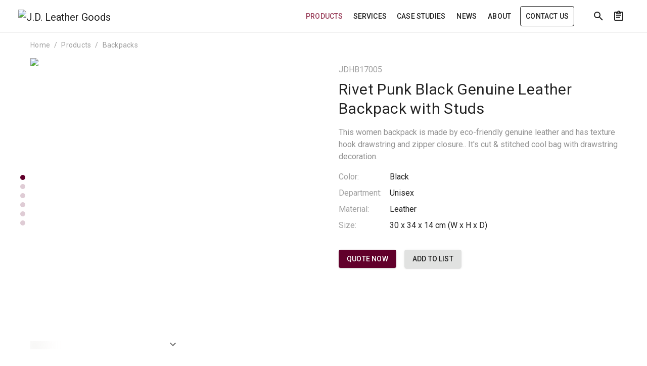

--- FILE ---
content_type: text/html; charset=utf-8
request_url: https://www.jdleathergoods.com/products/jdhb17005
body_size: 88027
content:
<!doctype html>
<html data-n-head-ssr lang="en">

<head >
  <meta charset="utf-8">
  <meta name="viewport" content="width=device-width,initial-scale=1">
  <meta data-n-head="ssr" name="description" content="This women backpack is made by eco-friendly genuine leather and has texture hook 
 drawstring and zipper closure.. It&#x27;s cut &amp; stitched cool bag with drawstring decoration."><title>Rivet Punk Black Genuine Leather Backpack with Studs - JDHB17005</title><link data-n-head="ssr" rel="dns-prefetch" href="https://fonts.googleapis.com"><link data-n-head="ssr" rel="dns-prefetch" href="https://assets.fengsi.io"><link data-n-head="ssr" rel="canonical" href="https://www.jdhandbagfactory.com/products/jdhb17005"><style data-n-head="vuetify" type="text/css" id="vuetify-theme-stylesheet" nonce="undefined">:root { --v-anchor-base: #61002b; --v-primary-base: #61002b; --v-primary-lighten5: #ef8aa4; --v-primary-lighten4: #d26f8a; --v-primary-lighten3: #b55570; --v-primary-lighten2: #983c58; --v-primary-lighten1: #7c2141; --v-primary-darken1: #460017; --v-primary-darken2: #330000; --v-primary-darken3: #280000; --v-primary-darken4: #1a0000; --v-secondary-base: #919191; --v-secondary-lighten5: #ffffff; --v-secondary-lighten4: #ffffff; --v-secondary-lighten3: #e3e3e3; --v-secondary-lighten2: #c7c7c7; --v-secondary-lighten1: #acacac; --v-secondary-darken1: #777777; --v-secondary-darken2: #5f5f5f; --v-secondary-darken3: #474747; --v-secondary-darken4: #313131; --v-accent-base: #222222; --v-accent-lighten5: #999999; --v-accent-lighten4: #7f7f7f; --v-accent-lighten3: #666666; --v-accent-lighten2: #4e4e4e; --v-accent-lighten1: #373737; --v-accent-darken1: #0c0c0c; --v-accent-darken2: #000000; --v-accent-darken3: #000000; --v-accent-darken4: #000000; --v-error-base: #ff5252; --v-error-lighten5: #ffe4d5; --v-error-lighten4: #ffc6b9; --v-error-lighten3: #ffa99e; --v-error-lighten2: #ff8c84; --v-error-lighten1: #ff6f6a; --v-error-darken1: #df323b; --v-error-darken2: #bf0025; --v-error-darken3: #9f0010; --v-error-darken4: #800000; --v-info-base: #3b78e7; --v-info-lighten5: #dcffff; --v-info-lighten4: #bee3ff; --v-info-lighten3: #9fc7ff; --v-info-lighten2: #80acff; --v-info-lighten1: #6091ff; --v-info-darken1: #0060ca; --v-info-darken2: #0049af; --v-info-darken3: #003393; --v-info-darken4: #002079; --v-success-base: #4caf50; --v-success-lighten5: #dcffd6; --v-success-lighten4: #beffba; --v-success-lighten3: #a2ff9e; --v-success-lighten2: #85e783; --v-success-lighten1: #69cb69; --v-success-darken1: #2d9437; --v-success-darken2: #00791e; --v-success-darken3: #006000; --v-success-darken4: #004700; --v-warning-base: #fb8c00; --v-warning-lighten5: #ffff9e; --v-warning-lighten4: #fffb82; --v-warning-lighten3: #ffdf67; --v-warning-lighten2: #ffc24b; --v-warning-lighten1: #ffa72d; --v-warning-darken1: #db7200; --v-warning-darken2: #bb5900; --v-warning-darken3: #9d4000; --v-warning-darken4: #802700;}.v-application a { color: var(--v-anchor-base); }.v-application .primary { background-color: var(--v-primary-base) !important; border-color: var(--v-primary-base) !important;}.v-application .primary--text { color: var(--v-primary-base) !important; caret-color: var(--v-primary-base) !important;}.v-application .primary.lighten-5 { background-color: var(--v-primary-lighten5) !important; border-color: var(--v-primary-lighten5) !important;}.v-application .primary--text.text--lighten-5 { color: var(--v-primary-lighten5) !important; caret-color: var(--v-primary-lighten5) !important;}.v-application .primary.lighten-4 { background-color: var(--v-primary-lighten4) !important; border-color: var(--v-primary-lighten4) !important;}.v-application .primary--text.text--lighten-4 { color: var(--v-primary-lighten4) !important; caret-color: var(--v-primary-lighten4) !important;}.v-application .primary.lighten-3 { background-color: var(--v-primary-lighten3) !important; border-color: var(--v-primary-lighten3) !important;}.v-application .primary--text.text--lighten-3 { color: var(--v-primary-lighten3) !important; caret-color: var(--v-primary-lighten3) !important;}.v-application .primary.lighten-2 { background-color: var(--v-primary-lighten2) !important; border-color: var(--v-primary-lighten2) !important;}.v-application .primary--text.text--lighten-2 { color: var(--v-primary-lighten2) !important; caret-color: var(--v-primary-lighten2) !important;}.v-application .primary.lighten-1 { background-color: var(--v-primary-lighten1) !important; border-color: var(--v-primary-lighten1) !important;}.v-application .primary--text.text--lighten-1 { color: var(--v-primary-lighten1) !important; caret-color: var(--v-primary-lighten1) !important;}.v-application .primary.darken-1 { background-color: var(--v-primary-darken1) !important; border-color: var(--v-primary-darken1) !important;}.v-application .primary--text.text--darken-1 { color: var(--v-primary-darken1) !important; caret-color: var(--v-primary-darken1) !important;}.v-application .primary.darken-2 { background-color: var(--v-primary-darken2) !important; border-color: var(--v-primary-darken2) !important;}.v-application .primary--text.text--darken-2 { color: var(--v-primary-darken2) !important; caret-color: var(--v-primary-darken2) !important;}.v-application .primary.darken-3 { background-color: var(--v-primary-darken3) !important; border-color: var(--v-primary-darken3) !important;}.v-application .primary--text.text--darken-3 { color: var(--v-primary-darken3) !important; caret-color: var(--v-primary-darken3) !important;}.v-application .primary.darken-4 { background-color: var(--v-primary-darken4) !important; border-color: var(--v-primary-darken4) !important;}.v-application .primary--text.text--darken-4 { color: var(--v-primary-darken4) !important; caret-color: var(--v-primary-darken4) !important;}.v-application .secondary { background-color: var(--v-secondary-base) !important; border-color: var(--v-secondary-base) !important;}.v-application .secondary--text { color: var(--v-secondary-base) !important; caret-color: var(--v-secondary-base) !important;}.v-application .secondary.lighten-5 { background-color: var(--v-secondary-lighten5) !important; border-color: var(--v-secondary-lighten5) !important;}.v-application .secondary--text.text--lighten-5 { color: var(--v-secondary-lighten5) !important; caret-color: var(--v-secondary-lighten5) !important;}.v-application .secondary.lighten-4 { background-color: var(--v-secondary-lighten4) !important; border-color: var(--v-secondary-lighten4) !important;}.v-application .secondary--text.text--lighten-4 { color: var(--v-secondary-lighten4) !important; caret-color: var(--v-secondary-lighten4) !important;}.v-application .secondary.lighten-3 { background-color: var(--v-secondary-lighten3) !important; border-color: var(--v-secondary-lighten3) !important;}.v-application .secondary--text.text--lighten-3 { color: var(--v-secondary-lighten3) !important; caret-color: var(--v-secondary-lighten3) !important;}.v-application .secondary.lighten-2 { background-color: var(--v-secondary-lighten2) !important; border-color: var(--v-secondary-lighten2) !important;}.v-application .secondary--text.text--lighten-2 { color: var(--v-secondary-lighten2) !important; caret-color: var(--v-secondary-lighten2) !important;}.v-application .secondary.lighten-1 { background-color: var(--v-secondary-lighten1) !important; border-color: var(--v-secondary-lighten1) !important;}.v-application .secondary--text.text--lighten-1 { color: var(--v-secondary-lighten1) !important; caret-color: var(--v-secondary-lighten1) !important;}.v-application .secondary.darken-1 { background-color: var(--v-secondary-darken1) !important; border-color: var(--v-secondary-darken1) !important;}.v-application .secondary--text.text--darken-1 { color: var(--v-secondary-darken1) !important; caret-color: var(--v-secondary-darken1) !important;}.v-application .secondary.darken-2 { background-color: var(--v-secondary-darken2) !important; border-color: var(--v-secondary-darken2) !important;}.v-application .secondary--text.text--darken-2 { color: var(--v-secondary-darken2) !important; caret-color: var(--v-secondary-darken2) !important;}.v-application .secondary.darken-3 { background-color: var(--v-secondary-darken3) !important; border-color: var(--v-secondary-darken3) !important;}.v-application .secondary--text.text--darken-3 { color: var(--v-secondary-darken3) !important; caret-color: var(--v-secondary-darken3) !important;}.v-application .secondary.darken-4 { background-color: var(--v-secondary-darken4) !important; border-color: var(--v-secondary-darken4) !important;}.v-application .secondary--text.text--darken-4 { color: var(--v-secondary-darken4) !important; caret-color: var(--v-secondary-darken4) !important;}.v-application .accent { background-color: var(--v-accent-base) !important; border-color: var(--v-accent-base) !important;}.v-application .accent--text { color: var(--v-accent-base) !important; caret-color: var(--v-accent-base) !important;}.v-application .accent.lighten-5 { background-color: var(--v-accent-lighten5) !important; border-color: var(--v-accent-lighten5) !important;}.v-application .accent--text.text--lighten-5 { color: var(--v-accent-lighten5) !important; caret-color: var(--v-accent-lighten5) !important;}.v-application .accent.lighten-4 { background-color: var(--v-accent-lighten4) !important; border-color: var(--v-accent-lighten4) !important;}.v-application .accent--text.text--lighten-4 { color: var(--v-accent-lighten4) !important; caret-color: var(--v-accent-lighten4) !important;}.v-application .accent.lighten-3 { background-color: var(--v-accent-lighten3) !important; border-color: var(--v-accent-lighten3) !important;}.v-application .accent--text.text--lighten-3 { color: var(--v-accent-lighten3) !important; caret-color: var(--v-accent-lighten3) !important;}.v-application .accent.lighten-2 { background-color: var(--v-accent-lighten2) !important; border-color: var(--v-accent-lighten2) !important;}.v-application .accent--text.text--lighten-2 { color: var(--v-accent-lighten2) !important; caret-color: var(--v-accent-lighten2) !important;}.v-application .accent.lighten-1 { background-color: var(--v-accent-lighten1) !important; border-color: var(--v-accent-lighten1) !important;}.v-application .accent--text.text--lighten-1 { color: var(--v-accent-lighten1) !important; caret-color: var(--v-accent-lighten1) !important;}.v-application .accent.darken-1 { background-color: var(--v-accent-darken1) !important; border-color: var(--v-accent-darken1) !important;}.v-application .accent--text.text--darken-1 { color: var(--v-accent-darken1) !important; caret-color: var(--v-accent-darken1) !important;}.v-application .accent.darken-2 { background-color: var(--v-accent-darken2) !important; border-color: var(--v-accent-darken2) !important;}.v-application .accent--text.text--darken-2 { color: var(--v-accent-darken2) !important; caret-color: var(--v-accent-darken2) !important;}.v-application .accent.darken-3 { background-color: var(--v-accent-darken3) !important; border-color: var(--v-accent-darken3) !important;}.v-application .accent--text.text--darken-3 { color: var(--v-accent-darken3) !important; caret-color: var(--v-accent-darken3) !important;}.v-application .accent.darken-4 { background-color: var(--v-accent-darken4) !important; border-color: var(--v-accent-darken4) !important;}.v-application .accent--text.text--darken-4 { color: var(--v-accent-darken4) !important; caret-color: var(--v-accent-darken4) !important;}.v-application .error { background-color: var(--v-error-base) !important; border-color: var(--v-error-base) !important;}.v-application .error--text { color: var(--v-error-base) !important; caret-color: var(--v-error-base) !important;}.v-application .error.lighten-5 { background-color: var(--v-error-lighten5) !important; border-color: var(--v-error-lighten5) !important;}.v-application .error--text.text--lighten-5 { color: var(--v-error-lighten5) !important; caret-color: var(--v-error-lighten5) !important;}.v-application .error.lighten-4 { background-color: var(--v-error-lighten4) !important; border-color: var(--v-error-lighten4) !important;}.v-application .error--text.text--lighten-4 { color: var(--v-error-lighten4) !important; caret-color: var(--v-error-lighten4) !important;}.v-application .error.lighten-3 { background-color: var(--v-error-lighten3) !important; border-color: var(--v-error-lighten3) !important;}.v-application .error--text.text--lighten-3 { color: var(--v-error-lighten3) !important; caret-color: var(--v-error-lighten3) !important;}.v-application .error.lighten-2 { background-color: var(--v-error-lighten2) !important; border-color: var(--v-error-lighten2) !important;}.v-application .error--text.text--lighten-2 { color: var(--v-error-lighten2) !important; caret-color: var(--v-error-lighten2) !important;}.v-application .error.lighten-1 { background-color: var(--v-error-lighten1) !important; border-color: var(--v-error-lighten1) !important;}.v-application .error--text.text--lighten-1 { color: var(--v-error-lighten1) !important; caret-color: var(--v-error-lighten1) !important;}.v-application .error.darken-1 { background-color: var(--v-error-darken1) !important; border-color: var(--v-error-darken1) !important;}.v-application .error--text.text--darken-1 { color: var(--v-error-darken1) !important; caret-color: var(--v-error-darken1) !important;}.v-application .error.darken-2 { background-color: var(--v-error-darken2) !important; border-color: var(--v-error-darken2) !important;}.v-application .error--text.text--darken-2 { color: var(--v-error-darken2) !important; caret-color: var(--v-error-darken2) !important;}.v-application .error.darken-3 { background-color: var(--v-error-darken3) !important; border-color: var(--v-error-darken3) !important;}.v-application .error--text.text--darken-3 { color: var(--v-error-darken3) !important; caret-color: var(--v-error-darken3) !important;}.v-application .error.darken-4 { background-color: var(--v-error-darken4) !important; border-color: var(--v-error-darken4) !important;}.v-application .error--text.text--darken-4 { color: var(--v-error-darken4) !important; caret-color: var(--v-error-darken4) !important;}.v-application .info { background-color: var(--v-info-base) !important; border-color: var(--v-info-base) !important;}.v-application .info--text { color: var(--v-info-base) !important; caret-color: var(--v-info-base) !important;}.v-application .info.lighten-5 { background-color: var(--v-info-lighten5) !important; border-color: var(--v-info-lighten5) !important;}.v-application .info--text.text--lighten-5 { color: var(--v-info-lighten5) !important; caret-color: var(--v-info-lighten5) !important;}.v-application .info.lighten-4 { background-color: var(--v-info-lighten4) !important; border-color: var(--v-info-lighten4) !important;}.v-application .info--text.text--lighten-4 { color: var(--v-info-lighten4) !important; caret-color: var(--v-info-lighten4) !important;}.v-application .info.lighten-3 { background-color: var(--v-info-lighten3) !important; border-color: var(--v-info-lighten3) !important;}.v-application .info--text.text--lighten-3 { color: var(--v-info-lighten3) !important; caret-color: var(--v-info-lighten3) !important;}.v-application .info.lighten-2 { background-color: var(--v-info-lighten2) !important; border-color: var(--v-info-lighten2) !important;}.v-application .info--text.text--lighten-2 { color: var(--v-info-lighten2) !important; caret-color: var(--v-info-lighten2) !important;}.v-application .info.lighten-1 { background-color: var(--v-info-lighten1) !important; border-color: var(--v-info-lighten1) !important;}.v-application .info--text.text--lighten-1 { color: var(--v-info-lighten1) !important; caret-color: var(--v-info-lighten1) !important;}.v-application .info.darken-1 { background-color: var(--v-info-darken1) !important; border-color: var(--v-info-darken1) !important;}.v-application .info--text.text--darken-1 { color: var(--v-info-darken1) !important; caret-color: var(--v-info-darken1) !important;}.v-application .info.darken-2 { background-color: var(--v-info-darken2) !important; border-color: var(--v-info-darken2) !important;}.v-application .info--text.text--darken-2 { color: var(--v-info-darken2) !important; caret-color: var(--v-info-darken2) !important;}.v-application .info.darken-3 { background-color: var(--v-info-darken3) !important; border-color: var(--v-info-darken3) !important;}.v-application .info--text.text--darken-3 { color: var(--v-info-darken3) !important; caret-color: var(--v-info-darken3) !important;}.v-application .info.darken-4 { background-color: var(--v-info-darken4) !important; border-color: var(--v-info-darken4) !important;}.v-application .info--text.text--darken-4 { color: var(--v-info-darken4) !important; caret-color: var(--v-info-darken4) !important;}.v-application .success { background-color: var(--v-success-base) !important; border-color: var(--v-success-base) !important;}.v-application .success--text { color: var(--v-success-base) !important; caret-color: var(--v-success-base) !important;}.v-application .success.lighten-5 { background-color: var(--v-success-lighten5) !important; border-color: var(--v-success-lighten5) !important;}.v-application .success--text.text--lighten-5 { color: var(--v-success-lighten5) !important; caret-color: var(--v-success-lighten5) !important;}.v-application .success.lighten-4 { background-color: var(--v-success-lighten4) !important; border-color: var(--v-success-lighten4) !important;}.v-application .success--text.text--lighten-4 { color: var(--v-success-lighten4) !important; caret-color: var(--v-success-lighten4) !important;}.v-application .success.lighten-3 { background-color: var(--v-success-lighten3) !important; border-color: var(--v-success-lighten3) !important;}.v-application .success--text.text--lighten-3 { color: var(--v-success-lighten3) !important; caret-color: var(--v-success-lighten3) !important;}.v-application .success.lighten-2 { background-color: var(--v-success-lighten2) !important; border-color: var(--v-success-lighten2) !important;}.v-application .success--text.text--lighten-2 { color: var(--v-success-lighten2) !important; caret-color: var(--v-success-lighten2) !important;}.v-application .success.lighten-1 { background-color: var(--v-success-lighten1) !important; border-color: var(--v-success-lighten1) !important;}.v-application .success--text.text--lighten-1 { color: var(--v-success-lighten1) !important; caret-color: var(--v-success-lighten1) !important;}.v-application .success.darken-1 { background-color: var(--v-success-darken1) !important; border-color: var(--v-success-darken1) !important;}.v-application .success--text.text--darken-1 { color: var(--v-success-darken1) !important; caret-color: var(--v-success-darken1) !important;}.v-application .success.darken-2 { background-color: var(--v-success-darken2) !important; border-color: var(--v-success-darken2) !important;}.v-application .success--text.text--darken-2 { color: var(--v-success-darken2) !important; caret-color: var(--v-success-darken2) !important;}.v-application .success.darken-3 { background-color: var(--v-success-darken3) !important; border-color: var(--v-success-darken3) !important;}.v-application .success--text.text--darken-3 { color: var(--v-success-darken3) !important; caret-color: var(--v-success-darken3) !important;}.v-application .success.darken-4 { background-color: var(--v-success-darken4) !important; border-color: var(--v-success-darken4) !important;}.v-application .success--text.text--darken-4 { color: var(--v-success-darken4) !important; caret-color: var(--v-success-darken4) !important;}.v-application .warning { background-color: var(--v-warning-base) !important; border-color: var(--v-warning-base) !important;}.v-application .warning--text { color: var(--v-warning-base) !important; caret-color: var(--v-warning-base) !important;}.v-application .warning.lighten-5 { background-color: var(--v-warning-lighten5) !important; border-color: var(--v-warning-lighten5) !important;}.v-application .warning--text.text--lighten-5 { color: var(--v-warning-lighten5) !important; caret-color: var(--v-warning-lighten5) !important;}.v-application .warning.lighten-4 { background-color: var(--v-warning-lighten4) !important; border-color: var(--v-warning-lighten4) !important;}.v-application .warning--text.text--lighten-4 { color: var(--v-warning-lighten4) !important; caret-color: var(--v-warning-lighten4) !important;}.v-application .warning.lighten-3 { background-color: var(--v-warning-lighten3) !important; border-color: var(--v-warning-lighten3) !important;}.v-application .warning--text.text--lighten-3 { color: var(--v-warning-lighten3) !important; caret-color: var(--v-warning-lighten3) !important;}.v-application .warning.lighten-2 { background-color: var(--v-warning-lighten2) !important; border-color: var(--v-warning-lighten2) !important;}.v-application .warning--text.text--lighten-2 { color: var(--v-warning-lighten2) !important; caret-color: var(--v-warning-lighten2) !important;}.v-application .warning.lighten-1 { background-color: var(--v-warning-lighten1) !important; border-color: var(--v-warning-lighten1) !important;}.v-application .warning--text.text--lighten-1 { color: var(--v-warning-lighten1) !important; caret-color: var(--v-warning-lighten1) !important;}.v-application .warning.darken-1 { background-color: var(--v-warning-darken1) !important; border-color: var(--v-warning-darken1) !important;}.v-application .warning--text.text--darken-1 { color: var(--v-warning-darken1) !important; caret-color: var(--v-warning-darken1) !important;}.v-application .warning.darken-2 { background-color: var(--v-warning-darken2) !important; border-color: var(--v-warning-darken2) !important;}.v-application .warning--text.text--darken-2 { color: var(--v-warning-darken2) !important; caret-color: var(--v-warning-darken2) !important;}.v-application .warning.darken-3 { background-color: var(--v-warning-darken3) !important; border-color: var(--v-warning-darken3) !important;}.v-application .warning--text.text--darken-3 { color: var(--v-warning-darken3) !important; caret-color: var(--v-warning-darken3) !important;}.v-application .warning.darken-4 { background-color: var(--v-warning-darken4) !important; border-color: var(--v-warning-darken4) !important;}.v-application .warning--text.text--darken-4 { color: var(--v-warning-darken4) !important; caret-color: var(--v-warning-darken4) !important;}</style><script data-n-head="ssr" data-hid="gtm-script">if(!window._gtm_init){window._gtm_init=1;(function(w,n,d,m,e,p){w[d]=(w[d]==1||n[d]=='yes'||n[d]==1||n[m]==1||(w[e]&&w[e][p]&&w[e][p]()))?1:0})(window,navigator,'doNotTrack','msDoNotTrack','external','msTrackingProtectionEnabled');(function(w,d,s,l,x,y){w[x]={};w._gtm_inject=function(i){if(w.doNotTrack||w[x][i])return;w[x][i]=1;w[l]=w[l]||[];w[l].push({'gtm.start':new Date().getTime(),event:'gtm.js'});var f=d.getElementsByTagName(s)[0],j=d.createElement(s);j.async=true;j.src='https://www.googletagmanager.com/gtm.js?id='+i;f.parentNode.insertBefore(j,f);}})(window,document,'script','dataLayer','_gtm_ids','_gtm_inject')}</script><script data-n-head="ssr" type="application/ld+json">[{"@context":"https://schema.org","@type":"BreadcrumbList","itemListElement":[{"@type":"ListItem","position":1,"name":"Products","item":"https://www.jdleathergoods.com/products"},{"@type":"ListItem","position":2,"name":"Rivet Punk Black Genuine Leather Backpack with Studs"}]}]</script><link rel="modulepreload" href="/_nuxt/0f495e0.modern.js" as="script"><link rel="modulepreload" href="/_nuxt/9a9f50f.modern.js" as="script"><link rel="modulepreload" href="/_nuxt/c7a7f80.modern.js" as="script"><link rel="modulepreload" href="/_nuxt/789d90b.modern.js" as="script"><link rel="modulepreload" href="/_nuxt/c6aed6e.modern.js" as="script"><link rel="modulepreload" href="/_nuxt/d027086.modern.js" as="script"><link rel="modulepreload" href="/_nuxt/1da702f.modern.js" as="script"><link rel="modulepreload" href="/_nuxt/8e0f76f.modern.js" as="script"><link rel="modulepreload" href="/_nuxt/2e94c15.modern.js" as="script"><link rel="modulepreload" href="/_nuxt/e76bac3.modern.js" as="script"><link rel="modulepreload" href="/_nuxt/289ab84.modern.js" as="script"><link rel="modulepreload" href="/_nuxt/6102c0b.modern.js" as="script"><link rel="modulepreload" href="/_nuxt/f473b58.modern.js" as="script"><link rel="modulepreload" href="/_nuxt/14c19f8.modern.js" as="script"><link rel="modulepreload" href="/_nuxt/47dab2c.modern.js" as="script"><style data-vue-ssr-id="383169ab:0 284de5bf:0 7082b72e:0 520553ea:0 22fc5577:0 6391e516:0 24a2dbe9:0 7904bef3:0 44ca1aa4:0 f73baae2:0 21dd8f33:0 a4669b52:0 0c396eac:0 a8b3b032:0 34f0fce0:0 24aed874:0 fc402d5c:0 61d1dd60:0 96ff168c:0 398bddcc:0 52d9b218:0 f85713f8:0 4d8fa87c:0 bbae67e4:0 5e3137a2:0 9870ed18:0 7bc1a860:0 03027dc7:0 5f99df01:0 ae7a972c:0 e09e1dc8:0 3db40984:0 b96481b0:0 115521d8:0 78a1b980:0 3ead2f3e:0 fbf045a0:0 2e25c3fc:0 3d9bff64:0 d03ac850:0 951d1426:0 1f7ae974:0 2fd287ba:0 bba2b174:0 1ce10bdd:0 1d7ac467:0 97e7d2ca:0 564dbdf6:0 e8897cc0:0 781d1363:0 2288e2d7:0">.loading-page[data-v-13b8ea93]{left:0;position:fixed;top:0;width:100%;z-index:9999}
.v-progress-linear__background,.v-progress-linear__indeterminate{background-color:var(--v-primary-base)!important;border-color:var(--v-primary-base)!important}
.theme--light.v-progress-linear{color:rgba(0,0,0,.87)}.v-progress-linear{background:transparent;overflow:hidden;position:relative;transition:.2s cubic-bezier(.4,0,.6,1);width:100%}.v-progress-linear__buffer{height:inherit;left:0;position:absolute;top:0;transition:inherit;width:100%}.v-progress-linear--reverse .v-progress-linear__buffer{left:auto;right:0}.v-progress-linear__background{bottom:0;left:0;position:absolute;top:0;transition:inherit}.v-progress-linear--reverse .v-progress-linear__background{left:auto;right:0}.v-progress-linear__content{align-items:center;display:flex;height:100%;justify-content:center;left:0;position:absolute;top:0;width:100%}.v-progress-linear--reverse .v-progress-linear__content{left:auto;right:0}.v-progress-linear__determinate{height:inherit;left:0;position:absolute;transition:inherit}.v-progress-linear--reverse .v-progress-linear__determinate{left:auto;right:0}.v-progress-linear .v-progress-linear__indeterminate .long,.v-progress-linear .v-progress-linear__indeterminate .short{animation-play-state:paused;background-color:inherit;bottom:0;height:inherit;left:0;position:absolute;right:auto;top:0;width:auto;will-change:left,right}.v-progress-linear .v-progress-linear__indeterminate--active .long{animation-duration:2.2s;animation-iteration-count:infinite;animation-name:indeterminate-ltr}.v-progress-linear .v-progress-linear__indeterminate--active .short{animation-duration:2.2s;animation-iteration-count:infinite;animation-name:indeterminate-short-ltr}.v-progress-linear--reverse .v-progress-linear__indeterminate .long,.v-progress-linear--reverse .v-progress-linear__indeterminate .short{left:auto;right:0}.v-progress-linear--reverse .v-progress-linear__indeterminate--active .long{animation-name:indeterminate-rtl}.v-progress-linear--reverse .v-progress-linear__indeterminate--active .short{animation-name:indeterminate-short-rtl}.v-progress-linear__stream{animation:stream-ltr .25s linear infinite;animation-play-state:paused;border-color:currentColor;border-top:4px dotted;bottom:0;left:auto;opacity:.3;pointer-events:none;position:absolute;right:-8px;top:calc(50% - 2px);transition:inherit}.v-progress-linear--reverse .v-progress-linear__stream{animation:stream-rtl .25s linear infinite;left:-8px;right:auto}.v-progress-linear--absolute,.v-progress-linear--fixed{left:0;z-index:1}.v-progress-linear--absolute{position:absolute}.v-progress-linear--fixed{position:fixed}.v-progress-linear--reactive .v-progress-linear__content{pointer-events:none}.v-progress-linear--rounded{border-radius:4px}.v-progress-linear--striped .v-progress-linear__determinate{background-image:linear-gradient(135deg,hsla(0,0%,100%,.25) 25%,transparent 0,transparent 50%,hsla(0,0%,100%,.25) 0,hsla(0,0%,100%,.25) 75%,transparent 0,transparent);background-repeat:repeat;background-size:40px 40px}.v-progress-linear--query .v-progress-linear__indeterminate--active .long{animation-duration:2s;animation-iteration-count:infinite;animation-name:query-ltr}.v-progress-linear--query .v-progress-linear__indeterminate--active .short{animation-duration:2s;animation-iteration-count:infinite;animation-name:query-short-ltr}.v-progress-linear--query.v-progress-linear--reverse .v-progress-linear__indeterminate--active .long{animation-name:query-rtl}.v-progress-linear--query.v-progress-linear--reverse .v-progress-linear__indeterminate--active .short{animation-name:query-short-rtl}.v-progress-linear--visible .v-progress-linear__indeterminate--active .long,.v-progress-linear--visible .v-progress-linear__indeterminate--active .short,.v-progress-linear--visible .v-progress-linear__stream{animation-play-state:running}@keyframes indeterminate-ltr{0%{left:-90%;right:100%}60%{left:-90%;right:100%}to{left:100%;right:-35%}}@keyframes indeterminate-rtl{0%{left:100%;right:-90%}60%{left:100%;right:-90%}to{left:-35%;right:100%}}@keyframes indeterminate-short-ltr{0%{left:-200%;right:100%}60%{left:107%;right:-8%}to{left:107%;right:-8%}}@keyframes indeterminate-short-rtl{0%{left:100%;right:-200%}60%{left:-8%;right:107%}to{left:-8%;right:107%}}@keyframes query-ltr{0%{left:100%;right:-90%}60%{left:100%;right:-90%}to{left:-35%;right:100%}}@keyframes query-rtl{0%{left:-90%;right:100%}60%{left:-90%;right:100%}to{left:100%;right:-35%}}@keyframes query-short-ltr{0%{left:100%;right:-200%}60%{left:-8%;right:107%}to{left:-8%;right:107%}}@keyframes query-short-rtl{0%{left:-200%;right:100%}60%{left:107%;right:-8%}to{left:107%;right:-8%}}@keyframes stream-ltr{to{transform:translateX(-8px)}}@keyframes stream-rtl{to{transform:translateX(8px)}}
@keyframes v-shake{59%{margin-left:0}60%,80%{margin-left:2px}70%,90%{margin-left:-2px}}.v-application .black{background-color:#000!important;border-color:#000!important}.v-application .black--text{caret-color:#000!important;color:#000!important}.v-application .white{background-color:#fff!important;border-color:#fff!important}.v-application .white--text{caret-color:#fff!important;color:#fff!important}.v-application .transparent{background-color:transparent!important;border-color:transparent!important}.v-application .grey{background-color:#9e9e9e!important;border-color:#9e9e9e!important}.v-application .grey--text{caret-color:#9e9e9e!important;color:#9e9e9e!important}.v-application .grey.lighten-3{background-color:#f5f5f6!important;border-color:#f5f5f6!important}.v-application .grey.lighten-2{background-color:#e1e2e1!important;border-color:#e1e2e1!important}.v-application .grey--text.text--lighten-2{caret-color:#e1e2e1!important;color:#e1e2e1!important}.v-application .grey.lighten-1{background-color:#9f9f9f!important;border-color:#9f9f9f!important}.v-application .grey--text.text--lighten-1{caret-color:#9f9f9f!important;color:#9f9f9f!important}.v-application .grey.darken-1{background-color:#757575!important;border-color:#757575!important}.v-application .grey.darken-2{background-color:#5d5d5d!important;border-color:#5d5d5d!important}.v-application .grey--text.text--darken-3{caret-color:#202124!important;color:#202124!important}.v-application .grey.darken-4{background-color:#151617!important;border-color:#151617!important}.v-application .shades.black{background-color:#000!important;border-color:#000!important}.v-application .shades.white{background-color:#fff!important;border-color:#fff!important}.v-application .shades.transparent{background-color:transparent!important;border-color:transparent!important}/*!
 * ress.css • v2.0.4
 * MIT License
 * github.com/filipelinhares/ress
 */html{box-sizing:border-box;overflow-y:scroll;-webkit-text-size-adjust:100%;-moz-tab-size:4;-o-tab-size:4;tab-size:4;word-break:normal}*,:after,:before{background-repeat:no-repeat;box-sizing:inherit}:after,:before{text-decoration:inherit;vertical-align:inherit}*{margin:0;padding:0}hr{height:0;overflow:visible}details,main{display:block}summary{display:list-item}small{font-size:80%}[hidden]{display:none}a{background-color:transparent}a:active,a:hover{outline-width:0}code,pre{font-family:monospace,monospace}pre{font-size:1em}b,strong{font-weight:bolder}sub{bottom:-.25em;font-size:75%;line-height:0;position:relative;vertical-align:baseline}input{border-radius:0}[disabled]{cursor:default}[type=number]::-webkit-inner-spin-button,[type=number]::-webkit-outer-spin-button{height:auto}[type=search]{-webkit-appearance:textfield;outline-offset:-2px}[type=search]::-webkit-search-cancel-button,[type=search]::-webkit-search-decoration{-webkit-appearance:none}textarea{overflow:auto;resize:vertical}button,input,select,textarea{font:inherit}button{overflow:visible}button,select{text-transform:none}[role=button],[type=button],[type=reset],[type=submit],button{color:inherit;cursor:pointer}[type=button]::-moz-focus-inner,[type=reset]::-moz-focus-inner,[type=submit]::-moz-focus-inner,button::-moz-focus-inner{border-style:none;padding:0}[type=button]::-moz-focus-inner,[type=reset]::-moz-focus-inner,[type=submit]::-moz-focus-inner,button:-moz-focusring{outline:1px dotted ButtonText}[type=reset],[type=submit],button,html [type=button]{-webkit-appearance:button}button,input,select,textarea{background-color:transparent;border-style:none}select{-moz-appearance:none;-webkit-appearance:none}select::-ms-expand{display:none}select::-ms-value{color:currentColor}legend{border:0;color:inherit;display:table;max-width:100%;white-space:normal}::-webkit-file-upload-button{-webkit-appearance:button;color:inherit;font:inherit}img{border-style:none}progress{vertical-align:baseline}@media screen{[hidden~=screen]{display:inherit}[hidden~=screen]:not(:active):not(:focus):not(:target){position:absolute!important;clip:rect(0 0 0 0)!important}}[aria-busy=true]{cursor:progress}[aria-disabled=true]{cursor:default}.v-application .elevation-24{box-shadow:0 11px 15px -7px rgba(0,0,0,.1),0 24px 38px 3px rgba(0,0,0,.06),0 9px 46px 8px rgba(0,0,0,.06)!important}.v-application .elevation-12{box-shadow:0 7px 8px -4px rgba(0,0,0,.1),0 12px 17px 2px rgba(0,0,0,.06),0 5px 22px 4px rgba(0,0,0,.06)!important}.v-application .elevation-8{box-shadow:0 3px 5px -1px rgba(0,0,0,.06),0 6px 8px 0 rgba(0,0,0,.06),0 1px 18px 0 rgba(0,0,0,.06)!important}.v-application .elevation-3{box-shadow:0 3px 3px -2px rgba(0,0,0,.1),0 3px 4px 0 rgba(0,0,0,.06),0 1px 8px 0 rgba(0,0,0,.06)!important}.v-application .elevation-2{box-shadow:0 3px 1px -2px rgba(0,0,0,.1),0 2px 2px 0 rgba(0,0,0,.06),0 1px 5px 0 rgba(0,0,0,.06)!important}.v-application .elevation-1{box-shadow:0 2px 1px -1px rgba(0,0,0,.1),0 1px 1px 0 rgba(0,0,0,.06),0 1px 3px 0 rgba(0,0,0,.06)!important}.v-application .elevation-0{box-shadow:0 0 0 0 rgba(0,0,0,.1),0 0 0 0 rgba(0,0,0,.06),0 0 0 0 rgba(0,0,0,.06)!important}.carousel-transition-enter{transform:translate(100%)}.carousel-transition-leave,.carousel-transition-leave-to{position:absolute;top:0;transform:translate(-100%)}.carousel-reverse-transition-enter{transform:translate(-100%)}.carousel-reverse-transition-leave,.carousel-reverse-transition-leave-to{position:absolute;top:0;transform:translate(100%)}.dialog-transition-enter-active,.dialog-transition-leave-active{pointer-events:none!important}.dialog-transition-enter,.dialog-transition-leave-to{opacity:0;transform:scale(.5)}.dialog-transition-enter-to,.dialog-transition-leave{opacity:1}.dialog-bottom-transition-enter,.dialog-bottom-transition-leave-to{transform:translateY(100%)}.dialog-top-transition-enter,.dialog-top-transition-leave-to{transform:translateY(-100%)}.picker-reverse-transition-enter-active,.picker-reverse-transition-leave-active,.picker-transition-enter-active,.picker-transition-leave-active{transition:.3s cubic-bezier(0,0,.2,1)}.picker-reverse-transition-enter,.picker-reverse-transition-leave-to,.picker-transition-enter,.picker-transition-leave-to{opacity:0}.picker-reverse-transition-leave,.picker-reverse-transition-leave-active,.picker-reverse-transition-leave-to,.picker-transition-leave,.picker-transition-leave-active,.picker-transition-leave-to{position:absolute!important}.picker-transition-enter{transform:translateY(100%)}.picker-reverse-transition-enter,.picker-transition-leave-to{transform:translateY(-100%)}.picker-reverse-transition-leave-to{transform:translateY(100%)}.picker-title-transition-enter-to,.picker-title-transition-leave{transform:translate(0)}.picker-title-transition-enter{transform:translate(-100%)}.picker-title-transition-leave-to{opacity:0;transform:translate(100%)}.picker-title-transition-leave,.picker-title-transition-leave-active,.picker-title-transition-leave-to{position:absolute!important}.tab-transition-enter{transform:translate(100%)}.tab-transition-leave,.tab-transition-leave-active{position:absolute;top:0}.tab-transition-leave-to{position:absolute}.tab-reverse-transition-enter,.tab-transition-leave-to{transform:translate(-100%)}.tab-reverse-transition-leave,.tab-reverse-transition-leave-to{position:absolute;top:0;transform:translate(100%)}.expand-transition-enter-active,.expand-transition-leave-active{transition:.3s cubic-bezier(.25,.8,.5,1)!important}.expand-transition-move{transition:transform .6s}.expand-x-transition-enter-active,.expand-x-transition-leave-active{transition:.3s cubic-bezier(.25,.8,.5,1)!important}.expand-x-transition-move{transition:transform .6s}.scale-transition-enter-active,.scale-transition-leave-active{transition:.3s cubic-bezier(.25,.8,.5,1)!important}.scale-transition-move{transition:transform .6s}.scale-transition-enter,.scale-transition-leave,.scale-transition-leave-to{opacity:0;transform:scale(0)}.scale-rotate-transition-enter-active,.scale-rotate-transition-leave-active{transition:.3s cubic-bezier(.25,.8,.5,1)!important}.scale-rotate-transition-move{transition:transform .6s}.scale-rotate-transition-enter,.scale-rotate-transition-leave,.scale-rotate-transition-leave-to{opacity:0;transform:scale(0) rotate(-45deg)}.scale-rotate-reverse-transition-enter-active,.scale-rotate-reverse-transition-leave-active{transition:.3s cubic-bezier(.25,.8,.5,1)!important}.scale-rotate-reverse-transition-move{transition:transform .6s}.scale-rotate-reverse-transition-enter,.scale-rotate-reverse-transition-leave,.scale-rotate-reverse-transition-leave-to{opacity:0;transform:scale(0) rotate(45deg)}.message-transition-enter-active,.message-transition-leave-active{transition:.3s cubic-bezier(.25,.8,.5,1)!important}.message-transition-move{transition:transform .6s}.message-transition-enter,.message-transition-leave-to{opacity:0;transform:translateY(-15px)}.message-transition-leave,.message-transition-leave-active{position:absolute}.slide-y-transition-enter-active,.slide-y-transition-leave-active{transition:.3s cubic-bezier(.25,.8,.5,1)!important}.slide-y-transition-move{transition:transform .6s}.slide-y-transition-enter,.slide-y-transition-leave-to{opacity:0;transform:translateY(-15px)}.slide-y-reverse-transition-enter-active,.slide-y-reverse-transition-leave-active{transition:.3s cubic-bezier(.25,.8,.5,1)!important}.slide-y-reverse-transition-move{transition:transform .6s}.slide-y-reverse-transition-enter,.slide-y-reverse-transition-leave-to{opacity:0;transform:translateY(15px)}.scroll-y-transition-enter-active,.scroll-y-transition-leave-active{transition:.3s cubic-bezier(.25,.8,.5,1)!important}.scroll-y-transition-move{transition:transform .6s}.scroll-y-transition-enter,.scroll-y-transition-leave-to{opacity:0}.scroll-y-transition-enter{transform:translateY(-15px)}.scroll-y-transition-leave-to{transform:translateY(15px)}.scroll-y-reverse-transition-enter-active,.scroll-y-reverse-transition-leave-active{transition:.3s cubic-bezier(.25,.8,.5,1)!important}.scroll-y-reverse-transition-move{transition:transform .6s}.scroll-y-reverse-transition-enter,.scroll-y-reverse-transition-leave-to{opacity:0}.scroll-y-reverse-transition-enter{transform:translateY(15px)}.scroll-y-reverse-transition-leave-to{transform:translateY(-15px)}.scroll-x-transition-enter-active,.scroll-x-transition-leave-active{transition:.3s cubic-bezier(.25,.8,.5,1)!important}.scroll-x-transition-move{transition:transform .6s}.scroll-x-transition-enter,.scroll-x-transition-leave-to{opacity:0}.scroll-x-transition-enter{transform:translateX(-15px)}.scroll-x-transition-leave-to{transform:translateX(15px)}.scroll-x-reverse-transition-enter-active,.scroll-x-reverse-transition-leave-active{transition:.3s cubic-bezier(.25,.8,.5,1)!important}.scroll-x-reverse-transition-move{transition:transform .6s}.scroll-x-reverse-transition-enter,.scroll-x-reverse-transition-leave-to{opacity:0}.scroll-x-reverse-transition-enter{transform:translateX(15px)}.scroll-x-reverse-transition-leave-to{transform:translateX(-15px)}.slide-x-transition-enter-active,.slide-x-transition-leave-active{transition:.3s cubic-bezier(.25,.8,.5,1)!important}.slide-x-transition-move{transition:transform .6s}.slide-x-transition-enter,.slide-x-transition-leave-to{opacity:0;transform:translateX(-15px)}.slide-x-reverse-transition-enter-active,.slide-x-reverse-transition-leave-active{transition:.3s cubic-bezier(.25,.8,.5,1)!important}.slide-x-reverse-transition-move{transition:transform .6s}.slide-x-reverse-transition-enter,.slide-x-reverse-transition-leave-to{opacity:0;transform:translateX(15px)}.fade-transition-enter-active,.fade-transition-leave-active{transition:.3s cubic-bezier(.25,.8,.5,1)!important}.fade-transition-move{transition:transform .6s}.fade-transition-enter,.fade-transition-leave-to{opacity:0!important}.fab-transition-enter-active,.fab-transition-leave-active{transition:.3s cubic-bezier(.25,.8,.5,1)!important}.fab-transition-move{transition:transform .6s}.fab-transition-enter,.fab-transition-leave-to{transform:scale(0) rotate(-45deg)}.v-application .blockquote{font-size:18px;font-weight:300;padding:16px 0 16px 24px}.v-application code{border-radius:3px;font-size:85%;font-weight:400;padding:.2em .4em}.theme--light.v-application code{background-color:rgba(0,0,0,.05);color:currentColor}html{font-size:16px;overflow-x:hidden;text-rendering:optimizeLegibility;-webkit-font-smoothing:antialiased;-moz-osx-font-smoothing:grayscale;-webkit-tap-highlight-color:rgba(0,0,0,0)}html.overflow-y-hidden{overflow-y:hidden!important}.v-application{font-family:"Roboto",sans-serif;line-height:1.5}.v-application ::-ms-clear,.v-application ::-ms-reveal{display:none}@supports(-webkit-touch-callout:none){body{cursor:pointer}}.v-application .theme--light.heading{color:rgba(0,0,0,.87)}.v-application ol,.v-application ul{padding-left:24px}.v-application .display-1{font-size:2.5rem!important;letter-spacing:.0073529412em!important;line-height:3rem}.v-application .display-1,.v-application .headline{font-family:"Roboto",sans-serif!important;font-weight:600}.v-application .headline{font-size:2rem!important;letter-spacing:normal!important;line-height:2.5rem}.v-application .title{font-family:"Roboto",sans-serif!important;font-size:1.875rem!important;font-weight:600;letter-spacing:.0125em!important;line-height:2.375rem}.v-application .subtitle-2{font-size:1.125rem!important;letter-spacing:.0071428571em!important;line-height:1.5rem}.v-application .subtitle-1,.v-application .subtitle-2{font-family:"Roboto",sans-serif!important;font-weight:400}.v-application .subtitle-1{font-size:1.25rem!important;letter-spacing:.009375em!important;line-height:1.625rem}.v-application .body-2{font-size:.875rem!important;letter-spacing:.0178571429em!important;line-height:1.1875rem}.v-application .body-1,.v-application .body-2{font-family:"Roboto",sans-serif!important;font-weight:400}.v-application .body-1{font-size:1rem!important;letter-spacing:.03125em!important;line-height:1.5rem}.v-application .caption{font-family:"Roboto",sans-serif!important;font-size:.75rem!important;font-weight:400;letter-spacing:.0333333333em!important;line-height:1.25rem}.v-application p{margin-bottom:16px}.v-application .font-weight-regular{font-weight:400!important}.v-application .font-weight-medium{font-weight:500!important}.v-application .font-weight-bold{font-weight:700!important}.v-application .font-weight-black{font-weight:900!important}.v-application .overflow-y-hidden{overflow-y:hidden!important}.v-application .d-none{display:none!important}.v-application .d-inline-block{display:inline-block!important}.v-application .d-block{display:block!important}.v-application .d-table-cell{display:table-cell!important}.v-application .d-flex{display:flex!important}.v-application .d-inline-flex{display:inline-flex!important}.v-application .flex-fill{flex:1 1 auto!important}.v-application .flex-row{flex-direction:row!important}.v-application .flex-column{flex-direction:column!important}.v-application .flex-row-reverse{flex-direction:row-reverse!important}.v-application .flex-column-reverse{flex-direction:column-reverse!important}.v-application .flex-grow-0{flex-grow:0!important}.v-application .flex-grow-1{flex-grow:1!important}.v-application .flex-shrink-0{flex-shrink:0!important}.v-application .flex-shrink-1{flex-shrink:1!important}.v-application .flex-wrap{flex-wrap:wrap!important}.v-application .flex-nowrap{flex-wrap:nowrap!important}.v-application .flex-wrap-reverse{flex-wrap:wrap-reverse!important}.v-application .justify-start{justify-content:flex-start!important}.v-application .justify-end{justify-content:flex-end!important}.v-application .justify-center{justify-content:center!important}.v-application .justify-space-between{justify-content:space-between!important}.v-application .align-start{align-items:flex-start!important}.v-application .align-center{align-items:center!important}.v-application .align-self-center{align-self:center!important}.v-application .order-1{order:1!important}.v-application .order-2{order:2!important}.v-application .order-6{order:6!important}.v-application .ma-0{margin:0!important}.v-application .ma-3{margin:12px!important}.v-application .mx-2{margin-left:8px!important;margin-right:8px!important}.v-application .mx-3{margin-left:12px!important;margin-right:12px!important}.v-application .mx-4{margin-left:16px!important;margin-right:16px!important}.v-application .mx-auto{margin-left:auto!important;margin-right:auto!important}.v-application .my-0{margin-bottom:0!important;margin-top:0!important}.v-application .my-1{margin-bottom:4px!important;margin-top:4px!important}.v-application .my-2{margin-bottom:8px!important;margin-top:8px!important}.v-application .my-3{margin-bottom:12px!important;margin-top:12px!important}.v-application .my-auto{margin-bottom:auto!important;margin-top:auto!important}.v-application .mt-0{margin-top:0!important}.v-application .mt-1{margin-top:4px!important}.v-application .mt-2{margin-top:8px!important}.v-application .mt-3{margin-top:12px!important}.v-application .mt-4{margin-top:16px!important}.v-application .mt-5{margin-top:20px!important}.v-application .mt-6{margin-top:24px!important}.v-application .mt-7{margin-top:28px!important}.v-application .mt-8{margin-top:32px!important}.v-application .mt-9{margin-top:36px!important}.v-application .mt-12{margin-top:48px!important}.v-application .mr-0{margin-right:0!important}.v-application .mr-1{margin-right:4px!important}.v-application .mr-2{margin-right:8px!important}.v-application .mr-3{margin-right:12px!important}.v-application .mr-4{margin-right:16px!important}.v-application .mr-6{margin-right:24px!important}.v-application .mr-7{margin-right:28px!important}.v-application .mr-12{margin-right:48px!important}.v-application .mr-auto{margin-right:auto!important}.v-application .mb-0{margin-bottom:0!important}.v-application .mb-1{margin-bottom:4px!important}.v-application .mb-2{margin-bottom:8px!important}.v-application .mb-3{margin-bottom:12px!important}.v-application .mb-4{margin-bottom:16px!important}.v-application .mb-5{margin-bottom:20px!important}.v-application .mb-6{margin-bottom:24px!important}.v-application .mb-9{margin-bottom:36px!important}.v-application .mb-10{margin-bottom:40px!important}.v-application .mb-12{margin-bottom:48px!important}.v-application .ml-0{margin-left:0!important}.v-application .ml-1{margin-left:4px!important}.v-application .ml-2{margin-left:8px!important}.v-application .ml-3{margin-left:12px!important}.v-application .ml-4{margin-left:16px!important}.v-application .ml-7{margin-left:28px!important}.v-application .ml-auto{margin-left:auto!important}.v-application .mx-n2{margin-left:-8px!important;margin-right:-8px!important}.v-application .mx-n3{margin-left:-12px!important;margin-right:-12px!important}.v-application .mt-n1{margin-top:-4px!important}.v-application .mt-n3{margin-top:-12px!important}.v-application .mr-n1{margin-right:-4px!important}.v-application .mr-n2{margin-right:-8px!important}.v-application .ml-n2{margin-left:-8px!important}.v-application .ml-n3{margin-left:-12px!important}.v-application .pa-0{padding:0!important}.v-application .pa-1{padding:4px!important}.v-application .pa-2{padding:8px!important}.v-application .pa-3{padding:12px!important}.v-application .pa-4{padding:16px!important}.v-application .pa-5{padding:20px!important}.v-application .pa-7{padding:28px!important}.v-application .px-0{padding-left:0!important;padding-right:0!important}.v-application .px-1{padding-left:4px!important;padding-right:4px!important}.v-application .px-2{padding-left:8px!important;padding-right:8px!important}.v-application .px-3{padding-left:12px!important;padding-right:12px!important}.v-application .px-4{padding-left:16px!important;padding-right:16px!important}.v-application .px-5{padding-left:20px!important;padding-right:20px!important}.v-application .px-6{padding-left:24px!important;padding-right:24px!important}.v-application .px-7{padding-left:28px!important;padding-right:28px!important}.v-application .py-0{padding-bottom:0!important;padding-top:0!important}.v-application .py-1{padding-bottom:4px!important;padding-top:4px!important}.v-application .py-2{padding-bottom:8px!important;padding-top:8px!important}.v-application .py-3{padding-bottom:12px!important;padding-top:12px!important}.v-application .py-4{padding-bottom:16px!important;padding-top:16px!important}.v-application .py-5{padding-bottom:20px!important;padding-top:20px!important}.v-application .py-6{padding-bottom:24px!important;padding-top:24px!important}.v-application .py-7{padding-bottom:28px!important;padding-top:28px!important}.v-application .py-8{padding-bottom:32px!important;padding-top:32px!important}.v-application .py-9{padding-bottom:36px!important;padding-top:36px!important}.v-application .py-10{padding-bottom:40px!important;padding-top:40px!important}.v-application .py-12{padding-bottom:48px!important;padding-top:48px!important}.v-application .pt-0{padding-top:0!important}.v-application .pt-1{padding-top:4px!important}.v-application .pt-2{padding-top:8px!important}.v-application .pt-3{padding-top:12px!important}.v-application .pt-4{padding-top:16px!important}.v-application .pt-5{padding-top:20px!important}.v-application .pt-8{padding-top:32px!important}.v-application .pt-12{padding-top:48px!important}.v-application .pr-0{padding-right:0!important}.v-application .pr-1{padding-right:4px!important}.v-application .pr-2{padding-right:8px!important}.v-application .pr-3{padding-right:12px!important}.v-application .pr-4{padding-right:16px!important}.v-application .pr-5{padding-right:20px!important}.v-application .pr-6{padding-right:24px!important}.v-application .pr-7{padding-right:28px!important}.v-application .pr-8{padding-right:32px!important}.v-application .pb-0{padding-bottom:0!important}.v-application .pb-2{padding-bottom:8px!important}.v-application .pb-3{padding-bottom:12px!important}.v-application .pb-4{padding-bottom:16px!important}.v-application .pb-5{padding-bottom:20px!important}.v-application .pb-7{padding-bottom:28px!important}.v-application .pb-8{padding-bottom:32px!important}.v-application .pb-12{padding-bottom:48px!important}.v-application .pl-1{padding-left:4px!important}.v-application .pl-2{padding-left:8px!important}.v-application .pl-3{padding-left:12px!important}.v-application .pl-4{padding-left:16px!important}.v-application .pl-6{padding-left:24px!important}.v-application .pl-8{padding-left:32px!important}.v-application .rounded-0{border-radius:0!important}.v-application .rounded{border-radius:4px!important}.v-application .rounded-tr-xl{border-top-right-radius:16px!important}.v-application .rounded-br-lg{border-bottom-right-radius:8px!important}.v-application .text-left{text-align:left!important}.v-application .text-center{text-align:center!important}.v-application .text-start{text-align:left!important}.v-application .text-uppercase{text-transform:uppercase!important}.v-application .text-h6{font-family:"Roboto",sans-serif!important;font-size:1.875rem!important;font-weight:600;letter-spacing:.0125em!important;line-height:2.375rem}.v-application .text-button{font-family:"Roboto",sans-serif!important;font-size:.875rem!important;font-weight:500;letter-spacing:.0892857143em!important;line-height:2.25rem;text-transform:uppercase!important}@media(min-width:600px){.v-application .d-sm-none{display:none!important}.v-application .d-sm-inline-block{display:inline-block!important}.v-application .d-sm-block{display:block!important}.v-application .d-sm-table-row{display:table-row!important}.v-application .d-sm-table-cell{display:table-cell!important}.v-application .d-sm-flex{display:flex!important}.v-application .d-sm-inline-flex{display:inline-flex!important}.v-application .flex-sm-fill{flex:1 1 auto!important}.v-application .flex-sm-row{flex-direction:row!important}.v-application .flex-sm-column{flex-direction:column!important}.v-application .flex-sm-row-reverse{flex-direction:row-reverse!important}.v-application .flex-sm-column-reverse{flex-direction:column-reverse!important}.v-application .flex-sm-grow-0{flex-grow:0!important}.v-application .flex-sm-grow-1{flex-grow:1!important}.v-application .flex-sm-shrink-0{flex-shrink:0!important}.v-application .flex-sm-shrink-1{flex-shrink:1!important}.v-application .flex-sm-wrap{flex-wrap:wrap!important}.v-application .flex-sm-nowrap{flex-wrap:nowrap!important}.v-application .flex-sm-wrap-reverse{flex-wrap:wrap-reverse!important}.v-application .justify-sm-space-between{justify-content:space-between!important}.v-application .align-sm-center{align-items:center!important}.v-application .order-sm-1{order:1!important}.v-application .order-sm-2{order:2!important}.v-application .order-sm-5{order:5!important}.v-application .ma-sm-6{margin:24px!important}.v-application .mt-sm-0{margin-top:0!important}.v-application .mt-sm-3{margin-top:12px!important}.v-application .mt-sm-6{margin-top:24px!important}.v-application .mt-sm-7{margin-top:28px!important}.v-application .mr-sm-3{margin-right:12px!important}.v-application .mr-sm-4{margin-right:16px!important}.v-application .mr-sm-6{margin-right:24px!important}.v-application .mr-sm-7{margin-right:28px!important}.v-application .mb-sm-5{margin-bottom:20px!important}.v-application .mb-sm-6{margin-bottom:24px!important}.v-application .ml-sm-0{margin-left:0!important}.v-application .ml-sm-5{margin-left:20px!important}.v-application .ml-sm-6{margin-left:24px!important}.v-application .mx-sm-n3{margin-left:-12px!important;margin-right:-12px!important}.v-application .pa-sm-0{padding:0!important}.v-application .pa-sm-3{padding:12px!important}.v-application .px-sm-0{padding-left:0!important;padding-right:0!important}.v-application .px-sm-4{padding-left:16px!important;padding-right:16px!important}.v-application .px-sm-8{padding-left:32px!important;padding-right:32px!important}.v-application .py-sm-6{padding-bottom:24px!important;padding-top:24px!important}.v-application .py-sm-9{padding-bottom:36px!important;padding-top:36px!important}.v-application .py-sm-12{padding-bottom:48px!important;padding-top:48px!important}.v-application .pt-sm-4{padding-top:16px!important}.v-application .pt-sm-12{padding-top:48px!important}.v-application .pr-sm-3{padding-right:12px!important}.v-application .pb-sm-0{padding-bottom:0!important}.v-application .pb-sm-6{padding-bottom:24px!important}.v-application .pl-sm-7{padding-left:28px!important}.v-application .text-sm-left{text-align:left!important}}@media(min-width:960px){.v-application .d-md-none{display:none!important}.v-application .d-md-block{display:block!important}.v-application .d-md-flex{display:flex!important}.v-application .d-md-inline-flex{display:inline-flex!important}.v-application .flex-md-fill{flex:1 1 auto!important}.v-application .flex-md-row{flex-direction:row!important}.v-application .flex-md-column{flex-direction:column!important}.v-application .flex-md-row-reverse{flex-direction:row-reverse!important}.v-application .flex-md-column-reverse{flex-direction:column-reverse!important}.v-application .flex-md-grow-0{flex-grow:0!important}.v-application .flex-md-grow-1{flex-grow:1!important}.v-application .flex-md-shrink-0{flex-shrink:0!important}.v-application .flex-md-shrink-1{flex-shrink:1!important}.v-application .flex-md-wrap{flex-wrap:wrap!important}.v-application .flex-md-nowrap{flex-wrap:nowrap!important}.v-application .flex-md-wrap-reverse{flex-wrap:wrap-reverse!important}.v-application .justify-md-end{justify-content:flex-end!important}.v-application .justify-md-space-between{justify-content:space-between!important}.v-application .order-md-4{order:4!important}.v-application .order-md-6{order:6!important}.v-application .ma-md-3{margin:12px!important}.v-application .mx-md-12{margin-left:48px!important;margin-right:48px!important}.v-application .mt-md-0{margin-top:0!important}.v-application .mt-md-8{margin-top:32px!important}.v-application .mr-md-0{margin-right:0!important}.v-application .mr-md-4{margin-right:16px!important}.v-application .mr-md-6{margin-right:24px!important}.v-application .mr-md-12{margin-right:48px!important}.v-application .ml-md-2{margin-left:8px!important}.v-application .ml-md-7{margin-left:28px!important}.v-application .ml-md-auto{margin-left:auto!important}.v-application .mx-md-n4{margin-left:-16px!important;margin-right:-16px!important}.v-application .pa-md-4{padding:16px!important}.v-application .px-md-4{padding-left:16px!important;padding-right:16px!important}.v-application .px-md-6{padding-left:24px!important;padding-right:24px!important}.v-application .px-md-12{padding-left:48px!important;padding-right:48px!important}.v-application .py-md-5{padding-bottom:20px!important;padding-top:20px!important}.v-application .py-md-10{padding-bottom:40px!important;padding-top:40px!important}.v-application .py-md-11{padding-bottom:44px!important;padding-top:44px!important}.v-application .py-md-12{padding-bottom:48px!important;padding-top:48px!important}.v-application .pt-md-2{padding-top:8px!important}.v-application .pt-md-8{padding-top:32px!important}.v-application .pt-md-12{padding-top:48px!important}.v-application .pr-md-0{padding-right:0!important}.v-application .pr-md-6{padding-right:24px!important}.v-application .pr-md-8{padding-right:32px!important}.v-application .pr-md-12{padding-right:48px!important}.v-application .pb-md-5{padding-bottom:20px!important}.v-application .pb-md-6{padding-bottom:24px!important}.v-application .pb-md-12{padding-bottom:48px!important}.v-application .pl-md-0{padding-left:0!important}.v-application .pl-md-6{padding-left:24px!important}.v-application .pl-md-9{padding-left:36px!important}.v-application .pl-md-12{padding-left:48px!important}}@media(min-width:1264px){.v-application .d-lg-flex{display:flex!important}.v-application .d-lg-inline-flex{display:inline-flex!important}.v-application .flex-lg-fill{flex:1 1 auto!important}.v-application .flex-lg-row{flex-direction:row!important}.v-application .flex-lg-column{flex-direction:column!important}.v-application .flex-lg-row-reverse{flex-direction:row-reverse!important}.v-application .flex-lg-column-reverse{flex-direction:column-reverse!important}.v-application .flex-lg-grow-0{flex-grow:0!important}.v-application .flex-lg-grow-1{flex-grow:1!important}.v-application .flex-lg-shrink-0{flex-shrink:0!important}.v-application .flex-lg-shrink-1{flex-shrink:1!important}.v-application .flex-lg-wrap{flex-wrap:wrap!important}.v-application .flex-lg-nowrap{flex-wrap:nowrap!important}.v-application .flex-lg-wrap-reverse{flex-wrap:wrap-reverse!important}.v-application .order-lg-3{order:3!important}}@media(min-width:1904px){.v-application .d-xl-flex{display:flex!important}.v-application .d-xl-inline-flex{display:inline-flex!important}.v-application .flex-xl-fill{flex:1 1 auto!important}.v-application .flex-xl-row{flex-direction:row!important}.v-application .flex-xl-column{flex-direction:column!important}.v-application .flex-xl-row-reverse{flex-direction:row-reverse!important}.v-application .flex-xl-column-reverse{flex-direction:column-reverse!important}.v-application .flex-xl-grow-0{flex-grow:0!important}.v-application .flex-xl-grow-1{flex-grow:1!important}.v-application .flex-xl-shrink-0{flex-shrink:0!important}.v-application .flex-xl-shrink-1{flex-shrink:1!important}.v-application .flex-xl-wrap{flex-wrap:wrap!important}.v-application .flex-xl-nowrap{flex-wrap:nowrap!important}.v-application .flex-xl-wrap-reverse{flex-wrap:wrap-reverse!important}.v-application .order-xl-2{order:2!important}}@media print{.v-application .d-print-flex{display:flex!important}.v-application .d-print-inline-flex{display:inline-flex!important}}
@font-face{font-family:"swiper-icons";font-style:normal;font-weight:400;src:url("data:application/font-woff;charset=utf-8;base64, [base64]//wADZ2x5ZgAAAywAAADMAAAD2MHtryVoZWFkAAABbAAAADAAAAA2E2+eoWhoZWEAAAGcAAAAHwAAACQC9gDzaG10eAAAAigAAAAZAAAArgJkABFsb2NhAAAC0AAAAFoAAABaFQAUGG1heHAAAAG8AAAAHwAAACAAcABAbmFtZQAAA/gAAAE5AAACXvFdBwlwb3N0AAAFNAAAAGIAAACE5s74hXjaY2BkYGAAYpf5Hu/j+W2+MnAzMYDAzaX6QjD6/4//Bxj5GA8AuRwMYGkAPywL13jaY2BkYGA88P8Agx4j+/8fQDYfA1AEBWgDAIB2BOoAeNpjYGRgYNBh4GdgYgABEMnIABJzYNADCQAACWgAsQB42mNgYfzCOIGBlYGB0YcxjYGBwR1Kf2WQZGhhYGBiYGVmgAFGBiQQkOaawtDAoMBQxXjg/wEGPcYDDA4wNUA2CCgwsAAAO4EL6gAAeNpj2M0gyAACqxgGNWBkZ2D4/wMA+xkDdgAAAHjaY2BgYGaAYBkGRgYQiAHyGMF8FgYHIM3DwMHABGQrMOgyWDLEM1T9/w8UBfEMgLzE////P/5//f/V/xv+r4eaAAeMbAxwIUYmIMHEgKYAYjUcsDAwsLKxc3BycfPw8jEQA/[base64]/uznmfPFBNODM2K7MTQ45YEAZqGP81AmGGcF3iPqOop0r1SPTaTbVkfUe4HXj97wYE+yNwWYxwWu4v1ugWHgo3S1XdZEVqWM7ET0cfnLGxWfkgR42o2PvWrDMBSFj/IHLaF0zKjRgdiVMwScNRAoWUoH78Y2icB/yIY09An6AH2Bdu/UB+yxopYshQiEvnvu0dURgDt8QeC8PDw7Fpji3fEA4z/PEJ6YOB5hKh4dj3EvXhxPqH/SKUY3rJ7srZ4FZnh1PMAtPhwP6fl2PMJMPDgeQ4rY8YT6Gzao0eAEA409DuggmTnFnOcSCiEiLMgxCiTI6Cq5DZUd3Qmp10vO0LaLTd2cjN4fOumlc7lUYbSQcZFkutRG7g6JKZKy0RmdLY680CDnEJ+UMkpFFe1RN7nxdVpXrC4aTtnaurOnYercZg2YVmLN/d/gczfEimrE/fs/bOuq29Zmn8tloORaXgZgGa78yO9/cnXm2BpaGvq25Dv9S4E9+5SIc9PqupJKhYFSSl47+Qcr1mYNAAAAeNptw0cKwkAAAMDZJA8Q7OUJvkLsPfZ6zFVERPy8qHh2YER+3i/BP83vIBLLySsoKimrqKqpa2hp6+jq6RsYGhmbmJqZSy0sraxtbO3sHRydnEMU4uR6yx7JJXveP7WrDycAAAAAAAH//wACeNpjYGRgYOABYhkgZgJCZgZNBkYGLQZtIJsFLMYAAAw3ALgAeNolizEKgDAQBCchRbC2sFER0YD6qVQiBCv/H9ezGI6Z5XBAw8CBK/m5iQQVauVbXLnOrMZv2oLdKFa8Pjuru2hJzGabmOSLzNMzvutpB3N42mNgZGBg4GKQYzBhYMxJLMlj4GBgAYow/P/PAJJhLM6sSoWKfWCAAwDAjgbRAAB42mNgYGBkAIIbCZo5IPrmUn0hGA0AO8EFTQAA") format("woff")}:root{--swiper-theme-color:#007aff}.swiper-container{list-style:none;margin-left:auto;margin-right:auto;overflow:hidden;padding:0;position:relative;z-index:1}.swiper-container-vertical>.swiper-wrapper{flex-direction:column}.swiper-wrapper{box-sizing:content-box;height:100%;position:relative;transition-property:transform;width:100%;z-index:1}.swiper-container-android .swiper-slide,.swiper-wrapper{transform:translateZ(0)}.swiper-container-multirow>.swiper-wrapper{flex-wrap:wrap}.swiper-container-multirow-column>.swiper-wrapper{flex-direction:column;flex-wrap:wrap}.swiper-container-free-mode>.swiper-wrapper{margin:0 auto;transition-timing-function:ease-out}.swiper-slide{flex-shrink:0;height:100%;position:relative;transition-property:transform;width:100%}.swiper-slide-invisible-blank{visibility:hidden}.swiper-container-autoheight,.swiper-container-autoheight .swiper-slide{height:auto}.swiper-container-autoheight .swiper-wrapper{align-items:flex-start;transition-property:transform,height}.swiper-container-3d{perspective:1200px}.swiper-container-3d .swiper-cube-shadow,.swiper-container-3d .swiper-slide,.swiper-container-3d .swiper-slide-shadow-bottom,.swiper-container-3d .swiper-slide-shadow-left,.swiper-container-3d .swiper-slide-shadow-right,.swiper-container-3d .swiper-slide-shadow-top,.swiper-container-3d .swiper-wrapper{transform-style:preserve-3d}.swiper-container-3d .swiper-slide-shadow-bottom,.swiper-container-3d .swiper-slide-shadow-left,.swiper-container-3d .swiper-slide-shadow-right,.swiper-container-3d .swiper-slide-shadow-top{height:100%;left:0;pointer-events:none;position:absolute;top:0;width:100%;z-index:10}.swiper-container-3d .swiper-slide-shadow-left{background-image:linear-gradient(270deg,rgba(0,0,0,.5),transparent)}.swiper-container-3d .swiper-slide-shadow-right{background-image:linear-gradient(90deg,rgba(0,0,0,.5),transparent)}.swiper-container-3d .swiper-slide-shadow-top{background-image:linear-gradient(0deg,rgba(0,0,0,.5),transparent)}.swiper-container-3d .swiper-slide-shadow-bottom{background-image:linear-gradient(180deg,rgba(0,0,0,.5),transparent)}.swiper-container-css-mode>.swiper-wrapper{overflow:auto;scrollbar-width:none;-ms-overflow-style:none}.swiper-container-css-mode>.swiper-wrapper::-webkit-scrollbar{display:none}.swiper-container-css-mode>.swiper-wrapper>.swiper-slide{scroll-snap-align:start start}.swiper-container-horizontal.swiper-container-css-mode>.swiper-wrapper{scroll-snap-type:x mandatory}.swiper-container-vertical.swiper-container-css-mode>.swiper-wrapper{scroll-snap-type:y mandatory}:root{--swiper-navigation-size:44px}.swiper-button-next,.swiper-button-prev{align-items:center;color:#007aff;color:var(--swiper-navigation-color,var(--swiper-theme-color));cursor:pointer;display:flex;height:44px;height:var(--swiper-navigation-size);justify-content:center;margin-top:-22px;margin-top:calc(var(--swiper-navigation-size)*-1/2);position:absolute;top:50%;width:27px;width:calc(var(--swiper-navigation-size)/44*27);z-index:10}.swiper-button-next.swiper-button-disabled,.swiper-button-prev.swiper-button-disabled{cursor:auto;opacity:.35;pointer-events:none}.swiper-button-next:after,.swiper-button-prev:after{font-family:swiper-icons;font-size:44px;font-size:var(--swiper-navigation-size);font-variant:normal;letter-spacing:0;line-height:1;text-transform:none!important;text-transform:none}.swiper-button-prev,.swiper-container-rtl .swiper-button-next{left:10px;right:auto}.swiper-button-prev:after,.swiper-container-rtl .swiper-button-next:after{content:"prev"}.swiper-button-next,.swiper-container-rtl .swiper-button-prev{left:auto;right:10px}.swiper-button-next:after,.swiper-container-rtl .swiper-button-prev:after{content:"next"}.swiper-button-next.swiper-button-white,.swiper-button-prev.swiper-button-white{--swiper-navigation-color:#fff}.swiper-button-next.swiper-button-black,.swiper-button-prev.swiper-button-black{--swiper-navigation-color:#000}.swiper-button-lock{display:none}.swiper-pagination{position:absolute;text-align:center;transform:translateZ(0);transition:opacity .3s;z-index:10}.swiper-pagination.swiper-pagination-hidden{opacity:0}.swiper-container-horizontal>.swiper-pagination-bullets,.swiper-pagination-custom,.swiper-pagination-fraction{bottom:10px;left:0;width:100%}.swiper-pagination-bullets-dynamic{font-size:0;overflow:hidden}.swiper-pagination-bullets-dynamic .swiper-pagination-bullet{position:relative;transform:scale(.33)}.swiper-pagination-bullets-dynamic .swiper-pagination-bullet-active,.swiper-pagination-bullets-dynamic .swiper-pagination-bullet-active-main{transform:scale(1)}.swiper-pagination-bullets-dynamic .swiper-pagination-bullet-active-prev{transform:scale(.66)}.swiper-pagination-bullets-dynamic .swiper-pagination-bullet-active-prev-prev{transform:scale(.33)}.swiper-pagination-bullets-dynamic .swiper-pagination-bullet-active-next{transform:scale(.66)}.swiper-pagination-bullets-dynamic .swiper-pagination-bullet-active-next-next{transform:scale(.33)}.swiper-pagination-bullet{background:#000;border-radius:100%;display:inline-block;height:8px;opacity:.2;width:8px}button.swiper-pagination-bullet{-webkit-appearance:none;-moz-appearance:none;appearance:none;border:none;box-shadow:none;margin:0;padding:0}.swiper-pagination-clickable .swiper-pagination-bullet{cursor:pointer}.swiper-pagination-bullet-active{background:#007aff;background:var(--swiper-pagination-color,var(--swiper-theme-color));opacity:1}.swiper-container-vertical>.swiper-pagination-bullets{right:10px;top:50%;transform:translate3d(0,-50%,0)}.swiper-container-vertical>.swiper-pagination-bullets .swiper-pagination-bullet{display:block;margin:6px 0}.swiper-container-vertical>.swiper-pagination-bullets.swiper-pagination-bullets-dynamic{top:50%;transform:translateY(-50%);width:8px}.swiper-container-vertical>.swiper-pagination-bullets.swiper-pagination-bullets-dynamic .swiper-pagination-bullet{display:inline-block;transition:transform .2s,top .2s}.swiper-container-horizontal>.swiper-pagination-bullets .swiper-pagination-bullet{margin:0 4px}.swiper-container-horizontal>.swiper-pagination-bullets.swiper-pagination-bullets-dynamic{left:50%;transform:translateX(-50%);white-space:nowrap}.swiper-container-horizontal>.swiper-pagination-bullets.swiper-pagination-bullets-dynamic .swiper-pagination-bullet{transition:transform .2s,left .2s}.swiper-container-horizontal.swiper-container-rtl>.swiper-pagination-bullets-dynamic .swiper-pagination-bullet{transition:transform .2s,right .2s}.swiper-pagination-progressbar{background:rgba(0,0,0,.25);position:absolute}.swiper-pagination-progressbar .swiper-pagination-progressbar-fill{background:#007aff;background:var(--swiper-pagination-color,var(--swiper-theme-color));height:100%;left:0;position:absolute;top:0;transform:scale(0);transform-origin:left top;width:100%}.swiper-container-rtl .swiper-pagination-progressbar .swiper-pagination-progressbar-fill{transform-origin:right top}.swiper-container-horizontal>.swiper-pagination-progressbar,.swiper-container-vertical>.swiper-pagination-progressbar.swiper-pagination-progressbar-opposite{height:4px;left:0;top:0;width:100%}.swiper-container-horizontal>.swiper-pagination-progressbar.swiper-pagination-progressbar-opposite,.swiper-container-vertical>.swiper-pagination-progressbar{height:100%;left:0;top:0;width:4px}.swiper-pagination-white{--swiper-pagination-color:#fff}.swiper-pagination-black{--swiper-pagination-color:#000}.swiper-pagination-lock{display:none}.swiper-scrollbar{background:rgba(0,0,0,.1);border-radius:10px;position:relative;-ms-touch-action:none}.swiper-container-horizontal>.swiper-scrollbar{bottom:3px;height:5px;left:1%;position:absolute;width:98%;z-index:50}.swiper-container-vertical>.swiper-scrollbar{height:98%;position:absolute;right:3px;top:1%;width:5px;z-index:50}.swiper-scrollbar-drag{background:rgba(0,0,0,.5);border-radius:10px;height:100%;left:0;position:relative;top:0;width:100%}.swiper-scrollbar-cursor-drag{cursor:move}.swiper-scrollbar-lock{display:none}.swiper-zoom-container{align-items:center;display:flex;height:100%;justify-content:center;text-align:center;width:100%}.swiper-zoom-container>canvas,.swiper-zoom-container>img,.swiper-zoom-container>svg{max-height:100%;max-width:100%;-o-object-fit:contain;object-fit:contain}.swiper-slide-zoomed{cursor:move}.swiper-lazy-preloader{animation:swiper-preloader-spin 1s linear infinite;border:4px solid #007aff;border:4px solid var(--swiper-preloader-color,var(--swiper-theme-color));border-radius:50%;border-top:4px solid transparent;box-sizing:border-box;height:42px;left:50%;margin-left:-21px;margin-top:-21px;position:absolute;top:50%;transform-origin:50%;width:42px;z-index:10}.swiper-lazy-preloader-white{--swiper-preloader-color:#fff}.swiper-lazy-preloader-black{--swiper-preloader-color:#000}@keyframes swiper-preloader-spin{to{transform:rotate(1turn)}}.swiper-container .swiper-notification{left:0;opacity:0;pointer-events:none;position:absolute;top:0;z-index:-1000}.swiper-container-fade.swiper-container-free-mode .swiper-slide{transition-timing-function:ease-out}.swiper-container-fade .swiper-slide{pointer-events:none;transition-property:opacity}.swiper-container-fade .swiper-slide .swiper-slide{pointer-events:none}.swiper-container-fade .swiper-slide-active,.swiper-container-fade .swiper-slide-active .swiper-slide-active{pointer-events:auto}.swiper-container-cube{overflow:visible}.swiper-container-cube .swiper-slide{backface-visibility:hidden;height:100%;pointer-events:none;transform-origin:0 0;visibility:hidden;width:100%;z-index:1}.swiper-container-cube .swiper-slide .swiper-slide{pointer-events:none}.swiper-container-cube.swiper-container-rtl .swiper-slide{transform-origin:100% 0}.swiper-container-cube .swiper-slide-active,.swiper-container-cube .swiper-slide-active .swiper-slide-active{pointer-events:auto}.swiper-container-cube .swiper-slide-active,.swiper-container-cube .swiper-slide-next,.swiper-container-cube .swiper-slide-next+.swiper-slide,.swiper-container-cube .swiper-slide-prev{pointer-events:auto;visibility:visible}.swiper-container-cube .swiper-slide-shadow-bottom,.swiper-container-cube .swiper-slide-shadow-left,.swiper-container-cube .swiper-slide-shadow-right,.swiper-container-cube .swiper-slide-shadow-top{backface-visibility:hidden;z-index:0}.swiper-container-cube .swiper-cube-shadow{background:#000;bottom:0;filter:blur(50px);height:100%;left:0;opacity:.6;position:absolute;width:100%;z-index:0}.swiper-container-flip{overflow:visible}.swiper-container-flip .swiper-slide{backface-visibility:hidden;pointer-events:none;z-index:1}.swiper-container-flip .swiper-slide .swiper-slide{pointer-events:none}.swiper-container-flip .swiper-slide-active,.swiper-container-flip .swiper-slide-active .swiper-slide-active{pointer-events:auto}.swiper-container-flip .swiper-slide-shadow-bottom,.swiper-container-flip .swiper-slide-shadow-left,.swiper-container-flip .swiper-slide-shadow-right,.swiper-container-flip .swiper-slide-shadow-top{backface-visibility:hidden;z-index:0}@media screen and (min-width:600px){:root{font-size:16px!important}}@media screen and (max-width:599px){:root{font-size:14px!important}}body{scroll-behavior:smooth}.v-application--wrap,footer,main{overflow:hidden;width:100%}footer,main{margin-left:auto;margin-right:auto}@media screen and (min-width:1264px){.container{max-width:1240px!important}}@media(min-width:960px)and (max-width:1263px){.container{max-width:99%!important}}.v-icon,a{color:inherit!important;-webkit-text-decoration:none;text-decoration:none}.main-top{margin-top:54px}@media screen and (min-width:960px){.main-top{margin-top:64px}}.swiper-wrapper{display:flex}.swiper-button{transform:scale(0);transition:.3s}.swiper-button-next,.swiper-button-prev{background:none!important;position:absolute!important}.swiper-button-next:after,.swiper-button-prev:after{display:none!important}.swiper-button-disabled{pointer-events:auto!important}.swiper-pagination-bullet-active{background:var(--v-primary-base)!important}.swiper:hover .swiper-button{transform:scale(1)}.v-overlay__scrim{background-color:rgba(0,0,0,.85)!important}.v-overlay--active .v-overlay__scrim{opacity:1!important}
.theme--light.v-application{background:#fff;color:rgba(0,0,0,.87)}.v-application{display:flex;position:relative}.v-application a{cursor:pointer}.v-application--wrap{backface-visibility:hidden;display:flex;flex:1 1 auto;flex-direction:column;max-width:100%;min-height:100vh;position:relative}@-moz-document url-prefix(){@media print{.v-application,.v-application--wrap{display:block}}}
#navbar[data-v-52027108]{border-bottom:1px solid transparent;left:0;position:fixed;transform:translateY(0);transition:transform .24s;width:100%;z-index:9}#navbar .contact-btn[data-v-52027108],#navbar .item-color[data-v-52027108]{color:#fff!important;transition:all .1s}#navbar.is-background[data-v-52027108]{background-color:#fff;border-bottom-color:#eee}#navbar.is-background .contact-btn[data-v-52027108],#navbar.is-background .item-color[data-v-52027108]{color:var(--v-accent-base)!important}#navbar .v-btn--active .item-color[data-v-52027108],#navbar .v-btn--active .v-icon[data-v-52027108],#navbar .v-list-item--active[data-v-52027108]{color:var(--v-primary-lighten2)!important}#navbar .v-btn[data-v-52027108]{padding:0 10px}#navbar .v-btn:hover .item-color[data-v-52027108]{color:var(--v-primary-lighten2)!important}@media(min-width:960px)and (max-width:1070px){#navbar .v-btn[data-v-52027108]{padding:0 8px}}#navbar .contact-btn[data-v-52027108]:hover{background-color:var(--v-primary-lighten2)!important;border-color:var(--v-primary-lighten2)!important}#navbar .contact-btn:hover .item-color[data-v-52027108]{color:#fff!important}#navbar.border-transparent[data-v-52027108]{border-bottom-color:transparent}#navbar.animation[data-v-52027108]{transform:translateY(-102%)}#navbar .logo[data-v-52027108]{overflow:visible;overflow:initial;padding-top:1px;width:312px}#navbar .logo img[data-v-52027108]{width:auto}@media(min-width:960px)and (max-width:1070px){#navbar .logo[data-v-52027108]{width:289px}#navbar .logo img[data-v-52027108]{max-height:24px!important}}@media screen and (max-width:440px){#navbar .logo[data-v-52027108]{width:245px}#navbar .logo img[data-v-52027108]{max-height:22px!important}}@media screen and (max-width:388px){#navbar .logo[data-v-52027108]{width:223px}#navbar .logo img[data-v-52027108]{max-height:19px!important}}#navbar .nav-products[data-v-52027108]{display:none;left:50%;position:absolute;top:50px;transform:translateX(-50%)}#navbar .products-aside[data-v-52027108]:hover{position:relative}#navbar .products-aside:hover .nav-products[data-v-52027108]{display:block}#navbar .v-btn--active.contact-btn[data-v-52027108]{background-color:var(--v-primary-lighten2)!important;border-color:var(--v-primary-lighten2)!important}#navbar .v-btn--active.contact-btn .item-color[data-v-52027108]{color:#fff!important}#navbar .v-btn--active[data-v-52027108]:before,#navbar .v-list-item--active[data-v-52027108]:before{opacity:0!important}#navbar .cart[data-v-52027108]{position:relative;text-transform:none!important}#navbar .cart-hint[data-v-52027108]{transition:.24s}#navbar .cart-hint-hide[data-v-52027108]{opacity:0}#navbar .cart-hint-arrow[data-v-52027108]{border-right:26px solid transparent;border-top:26px solid var(--v-primary-base);height:0;position:absolute;right:22px;top:50px;transform:rotate(45deg);width:0}@media screen and (min-width:600px){#navbar .cart-hint-arrow[data-v-52027108]{top:58px}}#navbar .cart-hint-box[data-v-52027108]{border-radius:4px;position:absolute;right:12px;top:54px;z-index:1}@media screen and (min-width:600px){#navbar .cart-hint-box[data-v-52027108]{top:64px}}@media screen and (min-width:1280px){#navbar .cart-hint-box[data-v-52027108]{right:-12px}}@media screen and (min-width:1600px){#navbar .cart-hint-box[data-v-52027108]{right:30px;transform:translateX(50%)}}#navbar .cart-hint-content[data-v-52027108]{position:relative}#navbar .cart-hint .close-btn[data-v-52027108]{opacity:.6;position:absolute;right:0;top:0}#navbar .cart-hint .close-btn[data-v-52027108]:hover{opacity:1}#navbar .cart-num[data-v-52027108]{border-radius:50%;display:inline-block;min-width:18px;padding:2px;position:absolute;right:-4px;top:-5px}
.search-dialog{max-width:100vw;overflow:hidden;overflow-y:hidden!important;top:calc(50% - 100px);width:calc(100% - 32px)!important}@media screen and (max-width:599px){.search-dialog{left:0;top:0;transform:translateY(0)}}.search-dialog hr{margin-top:-8px;transition:.2s}.search-dialog .type{height:0;overflow:hidden;transition:.2s}.search-dialog .drop-down{height:58px}@media screen and (max-width:599px){.search-dialog .drop-down{height:74px;padding-top:12px}}.search-dialog .v-messages,.search-dialog .v-text-field__details{height:0!important;min-height:0!important}.search-dialog .v-input__slot{margin-bottom:0!important}.search-dialog .filter-search .v-input__slot{padding:0 16px!important}.v-select-list .v-list-item .v-list-item__title{font-size:1rem!important;line-height:1.2em!important}@media screen and (min-width:960px){.v-toolbar__content{height:64px!important}}
.theme--light.v-app-bar.v-toolbar.v-sheet{background-color:#f5f5f5}.v-sheet.v-app-bar.v-toolbar{border-radius:0}.v-sheet.v-app-bar.v-toolbar:not(.v-sheet--outlined){box-shadow:0 2px 4px -1px rgba(0,0,0,.1),0 4px 5px 0 rgba(0,0,0,.06),0 1px 10px 0 rgba(0,0,0,.06)}.v-sheet.v-app-bar.v-toolbar.v-sheet--shaped{border-radius:16px 0}.v-app-bar:not([data-booted=true]){transition:none!important}.v-app-bar.v-app-bar--fixed{position:fixed;top:0;z-index:5}.v-app-bar.v-app-bar.v-app-bar--hide-shadow{box-shadow:0 0 0 0 rgba(0,0,0,.1),0 0 0 0 rgba(0,0,0,.06),0 0 0 0 rgba(0,0,0,.06)!important}.v-app-bar--fade-img-on-scroll .v-toolbar__image .v-image__image{transition:opacity .4s cubic-bezier(.4,0,.2,1)}.v-app-bar.v-toolbar--prominent.v-app-bar--shrink-on-scroll .v-toolbar__image{will-change:opacity}.v-app-bar.v-toolbar--prominent.v-app-bar--shrink-on-scroll.v-app-bar--collapse-on-scroll .v-toolbar__extension{display:none}.v-app-bar.v-toolbar--prominent.v-app-bar--shrink-on-scroll.v-app-bar--is-scrolled .v-toolbar__title{padding-top:9px}.v-app-bar.v-toolbar--prominent.v-app-bar--shrink-on-scroll.v-app-bar--is-scrolled:not(.v-app-bar--bottom) .v-toolbar__title{padding-bottom:9px}.v-app-bar.v-app-bar--shrink-on-scroll .v-toolbar__title{font-size:inherit}.v-app-bar-title__content,.v-app-bar-title__placeholder{overflow:hidden;text-overflow:ellipsis;white-space:nowrap}.v-app-bar-title__content{position:absolute}
.theme--light.v-toolbar.v-sheet{background-color:#fff}.v-sheet.v-toolbar{border-radius:0}.v-sheet.v-toolbar:not(.v-sheet--outlined){box-shadow:0 2px 4px -1px rgba(0,0,0,.1),0 4px 5px 0 rgba(0,0,0,.06),0 1px 10px 0 rgba(0,0,0,.06)}.v-sheet.v-toolbar.v-sheet--shaped{border-radius:16px 0}.v-toolbar{box-shadow:0 2px 4px -1px rgba(0,0,0,.1),0 4px 5px 0 rgba(0,0,0,.06),0 1px 10px 0 rgba(0,0,0,.06);contain:layout;display:block;flex:1 1 auto;max-width:100%;position:relative;transition:transform .2s cubic-bezier(.4,0,.2,1),background-color .2s cubic-bezier(.4,0,.2,1),left .2s cubic-bezier(.4,0,.2,1),right .2s cubic-bezier(.4,0,.2,1),box-shadow .28s cubic-bezier(.4,0,.2,1),max-width .25s cubic-bezier(.4,0,.2,1),width .25s cubic-bezier(.4,0,.2,1)}.v-toolbar .v-input{margin-top:0;padding-top:0}.v-toolbar__content,.v-toolbar__extension{padding:4px 16px}.v-toolbar__content .v-btn.v-btn--icon.v-size--default,.v-toolbar__extension .v-btn.v-btn--icon.v-size--default{height:48px;width:48px}.v-application--is-ltr .v-toolbar__content>.v-btn.v-btn--icon:first-child,.v-application--is-ltr .v-toolbar__extension>.v-btn.v-btn--icon:first-child{margin-left:-12px}.v-application--is-ltr .v-toolbar__content>.v-btn.v-btn--icon:first-child+.v-toolbar__title,.v-application--is-ltr .v-toolbar__extension>.v-btn.v-btn--icon:first-child+.v-toolbar__title{padding-left:20px}.v-application--is-ltr .v-toolbar__content>.v-btn.v-btn--icon:last-child,.v-application--is-ltr .v-toolbar__extension>.v-btn.v-btn--icon:last-child{margin-right:-12px}.v-toolbar__content>.v-tabs,.v-toolbar__extension>.v-tabs{height:inherit;margin-bottom:-4px;margin-top:-4px}.v-toolbar__content>.v-tabs>.v-slide-group.v-tabs-bar,.v-toolbar__extension>.v-tabs>.v-slide-group.v-tabs-bar{background-color:inherit;height:inherit}.v-toolbar__content>.v-tabs:first-child,.v-toolbar__extension>.v-tabs:first-child{margin-left:-16px}.v-toolbar__content>.v-tabs:last-child,.v-toolbar__extension>.v-tabs:last-child{margin-right:-16px}.v-toolbar__content,.v-toolbar__extension{align-items:center;display:flex;position:relative;z-index:0}.v-toolbar__image{bottom:0;contain:strict;position:absolute;top:0;width:100%;z-index:0}.v-toolbar__image,.v-toolbar__image .v-image{border-radius:inherit}.v-toolbar__items{display:flex;height:inherit}.v-toolbar__items>.v-btn{border-radius:0;height:100%!important;max-height:none}.v-toolbar__title{font-size:1.25rem;line-height:1.5;overflow:hidden;text-overflow:ellipsis;white-space:nowrap}.v-toolbar.v-toolbar--absolute{position:absolute;top:0;z-index:1}.v-toolbar.v-toolbar--bottom{bottom:0;top:auto}.v-toolbar.v-toolbar--collapse .v-toolbar__title{white-space:nowrap}.v-toolbar.v-toolbar--collapsed{max-width:112px;overflow:hidden}.v-application--is-ltr .v-toolbar.v-toolbar--collapsed{border-bottom-right-radius:24px}.v-toolbar.v-toolbar--collapsed .v-toolbar__extension,.v-toolbar.v-toolbar--collapsed .v-toolbar__title{display:none}.v-toolbar--dense .v-toolbar__content,.v-toolbar--dense .v-toolbar__extension{padding-bottom:0;padding-top:0}.v-toolbar--flat{box-shadow:0 0 0 0 rgba(0,0,0,.1),0 0 0 0 rgba(0,0,0,.06),0 0 0 0 rgba(0,0,0,.06)!important}.v-toolbar--floating{display:inline-flex}.v-toolbar--prominent .v-toolbar__content{align-items:flex-start}.v-toolbar--prominent .v-toolbar__title{font-size:1.5rem;padding-top:6px}.v-toolbar--prominent:not(.v-toolbar--bottom) .v-toolbar__title{align-self:flex-end;padding-bottom:6px;padding-top:0}
.theme--light.v-sheet{background-color:#fff;border-color:#fff;color:rgba(0,0,0,.87)}.theme--light.v-sheet--outlined{border:thin solid rgba(0,0,0,.12)}.v-sheet{border-radius:0}.v-sheet:not(.v-sheet--outlined){box-shadow:0 0 0 0 rgba(0,0,0,.1),0 0 0 0 rgba(0,0,0,.06),0 0 0 0 rgba(0,0,0,.06)}.v-sheet.v-sheet--shaped{border-radius:16px 0}
.theme--light.v-image{color:rgba(0,0,0,.87)}.v-image{z-index:0}.v-image__image,.v-image__placeholder{height:100%;left:0;position:absolute;top:0;width:100%;z-index:-1}.v-image__image{background-repeat:no-repeat}.v-image__image--preload{filter:blur(2px)}.v-image__image--contain{background-size:contain}.v-image__image--cover{background-size:cover}
.v-responsive{display:flex;flex:1 0 auto;max-width:100%;overflow:hidden;position:relative}.v-responsive__content{flex:1 0 0px;max-width:100%}.v-application--is-ltr .v-responsive__sizer~.v-responsive__content{margin-left:-100%}.v-responsive__sizer{flex:1 0 0px;transition:padding-bottom .2s cubic-bezier(.25,.8,.5,1)}
.theme--light.v-icon{color:rgba(0,0,0,.54)}.theme--light.v-icon:focus:after{opacity:.12}.theme--light.v-icon.v-icon.v-icon--disabled{color:rgba(0,0,0,.38)!important}.v-icon.v-icon{align-items:center;display:inline-flex;font-feature-settings:"liga";font-size:24px;justify-content:center;letter-spacing:normal;line-height:1;position:relative;text-indent:0;transition:.3s cubic-bezier(.25,.8,.5,1),visibility 0s;-webkit-user-select:none;-moz-user-select:none;user-select:none;vertical-align:middle}.v-icon.v-icon:after{background-color:currentColor;border-radius:50%;content:"";display:inline-block;height:100%;left:0;opacity:0;pointer-events:none;position:absolute;top:0;transform:scale(1.3);transition:opacity .2s cubic-bezier(.4,0,.6,1);width:100%}.v-icon.v-icon--dense{font-size:20px}.v-icon--right{margin-left:8px}.v-icon--left{margin-right:8px}.v-icon.v-icon.v-icon--link{cursor:pointer;outline:none}.v-icon--disabled{pointer-events:none}.v-icon--dense .v-icon__component,.v-icon--dense .v-icon__svg{height:20px}.v-icon__component,.v-icon__svg{height:24px;width:24px}.v-icon__svg{fill:currentColor}
.v-btn:not(.v-btn--outlined).accent,.v-btn:not(.v-btn--outlined).error,.v-btn:not(.v-btn--outlined).info,.v-btn:not(.v-btn--outlined).primary,.v-btn:not(.v-btn--outlined).secondary,.v-btn:not(.v-btn--outlined).success,.v-btn:not(.v-btn--outlined).warning{color:#fff}.theme--light.v-btn{color:rgba(0,0,0,.87)}.theme--light.v-btn.v-btn--disabled,.theme--light.v-btn.v-btn--disabled .v-icon{color:rgba(0,0,0,.26)!important}.theme--light.v-btn.v-btn--disabled.v-btn--has-bg{background-color:rgba(0,0,0,.12)!important}.theme--light.v-btn.v-btn--has-bg{background-color:#f5f5f5}.theme--light.v-btn.v-btn--outlined.v-btn--text{border-color:rgba(0,0,0,.12)}.theme--light.v-btn.v-btn--icon{color:rgba(0,0,0,.54)}.theme--light.v-btn:hover:before{opacity:.08}.theme--light.v-btn:focus:before{opacity:.24}.theme--light.v-btn--active:before,.theme--light.v-btn--active:hover:before{opacity:.18}.theme--light.v-btn--active:focus:before{opacity:.16}.v-btn{align-items:center;border-radius:4px;display:inline-flex;flex:0 0 auto;font-weight:500;justify-content:center;letter-spacing:.012em;outline:0;position:relative;-webkit-text-decoration:none;text-decoration:none;text-indent:.012em;text-transform:uppercase;transition-duration:.28s;transition-property:box-shadow,transform,opacity;transition-timing-function:cubic-bezier(.4,0,.2,1);-webkit-user-select:none;-moz-user-select:none;user-select:none;vertical-align:middle;white-space:nowrap}.v-btn.v-size--x-small{font-size:.625rem}.v-btn.v-size--small{font-size:.75rem}.v-btn.v-size--default,.v-btn.v-size--large{font-size:.875rem}.v-btn.v-size--x-large{font-size:1rem}.v-btn:before{background-color:currentColor;border-radius:inherit;bottom:0;color:inherit;content:"";left:0;opacity:0;pointer-events:none;position:absolute;right:0;top:0;transition:opacity .2s cubic-bezier(.4,0,.6,1)}.v-btn:not(.v-btn--round).v-size--x-small{height:20px;min-width:36px;padding:0 8.8888888889px}.v-btn:not(.v-btn--round).v-size--small{height:28px;min-width:50px;padding:0 12.4444444444px}.v-btn:not(.v-btn--round).v-size--default{height:36px;min-width:64px;padding:0 16px}.v-btn:not(.v-btn--round).v-size--large{height:44px;min-width:78px;padding:0 19.5555555556px}.v-btn:not(.v-btn--round).v-size--x-large{height:52px;min-width:92px;padding:0 23.1111111111px}.v-btn>.v-btn__content .v-icon{color:inherit}.v-btn__content{align-items:center;color:inherit;display:flex;flex:1 0 auto;justify-content:inherit;line-height:normal;position:relative;transition:inherit;transition-property:opacity}.v-btn__content .v-icon.v-icon--left,.v-btn__content .v-icon.v-icon--right{font-size:18px;height:18px;width:18px}.v-application--is-ltr .v-btn__content .v-icon--left{margin-left:-4px;margin-right:8px}.v-application--is-ltr .v-btn__content .v-icon--right{margin-left:8px;margin-right:-4px}.v-btn__loader{align-items:center;display:flex;height:100%;justify-content:center;left:0;position:absolute;top:0;width:100%}.v-btn--absolute.v-btn--right,.v-btn--fixed.v-btn--right{right:16px}.v-btn--absolute.v-btn--left,.v-btn--fixed.v-btn--left{left:16px}.v-btn--absolute.v-btn--top,.v-btn--fixed.v-btn--top{top:16px}.v-btn--absolute.v-btn--bottom,.v-btn--fixed.v-btn--bottom{bottom:16px}.v-btn--absolute{position:absolute}.v-btn--fixed{position:fixed}.v-btn--block{display:flex;flex:1 0 auto;max-width:none;min-width:100%!important}.v-btn--is-elevated{box-shadow:0 3px 1px -2px rgba(0,0,0,.1),0 2px 2px 0 rgba(0,0,0,.06),0 1px 5px 0 rgba(0,0,0,.06)}.v-btn--is-elevated:after{box-shadow:0 2px 4px -1px rgba(0,0,0,.1),0 4px 5px 0 rgba(0,0,0,.06),0 1px 10px 0 rgba(0,0,0,.06)}.v-btn--is-elevated:active{box-shadow:0 3px 5px -1px rgba(0,0,0,.06),0 6px 8px 0 rgba(0,0,0,.06),0 1px 18px 0 rgba(0,0,0,.06)}.v-btn--is-elevated.v-btn--fab{box-shadow:0 3px 5px -1px rgba(0,0,0,.1),0 6px 10px 0 rgba(0,0,0,.06),0 1px 18px 0 rgba(0,0,0,.06)}.v-btn--is-elevated.v-btn--fab:after{box-shadow:0 3px 5px -1px rgba(0,0,0,.06),0 6px 8px 0 rgba(0,0,0,.06),0 1px 18px 0 rgba(0,0,0,.06)}.v-btn--is-elevated.v-btn--fab:active{box-shadow:0 7px 8px -4px rgba(0,0,0,.1),0 12px 17px 2px rgba(0,0,0,.06),0 5px 22px 4px rgba(0,0,0,.06)}.v-btn--disabled{pointer-events:none}.v-btn--fab,.v-btn--icon{min-height:0;min-width:0;padding:0}.v-btn--fab.v-size--x-small .v-icon,.v-btn--icon.v-size--x-small .v-icon{font-size:18px;height:18px;width:18px}.v-btn--fab.v-size--default .v-icon,.v-btn--fab.v-size--small .v-icon,.v-btn--icon.v-size--default .v-icon,.v-btn--icon.v-size--small .v-icon{font-size:24px;height:24px;width:24px}.v-btn--fab.v-size--large .v-icon,.v-btn--icon.v-size--large .v-icon{font-size:28px;height:28px;width:28px}.v-btn--fab.v-size--x-large .v-icon,.v-btn--icon.v-size--x-large .v-icon{font-size:32px;height:32px;width:32px}.v-btn--icon.v-size--x-small{height:20px;width:20px}.v-btn--icon.v-size--small{height:28px;width:28px}.v-btn--icon.v-size--default{height:36px;width:36px}.v-btn--icon.v-size--large{height:44px;width:44px}.v-btn--icon.v-size--x-large{height:52px;width:52px}.v-btn--fab.v-btn--absolute,.v-btn--fab.v-btn--fixed{z-index:4}.v-btn--fab.v-size--x-small{height:32px;width:32px}.v-btn--fab.v-size--x-small.v-btn--absolute.v-btn--bottom{bottom:-16px}.v-btn--fab.v-size--x-small.v-btn--absolute.v-btn--top{top:-16px}.v-btn--fab.v-size--small{height:40px;width:40px}.v-btn--fab.v-size--small.v-btn--absolute.v-btn--bottom{bottom:-20px}.v-btn--fab.v-size--small.v-btn--absolute.v-btn--top{top:-20px}.v-btn--fab.v-size--default{height:56px;width:56px}.v-btn--fab.v-size--default.v-btn--absolute.v-btn--bottom{bottom:-28px}.v-btn--fab.v-size--default.v-btn--absolute.v-btn--top{top:-28px}.v-btn--fab.v-size--large{height:64px;width:64px}.v-btn--fab.v-size--large.v-btn--absolute.v-btn--bottom{bottom:-32px}.v-btn--fab.v-size--large.v-btn--absolute.v-btn--top{top:-32px}.v-btn--fab.v-size--x-large{height:72px;width:72px}.v-btn--fab.v-size--x-large.v-btn--absolute.v-btn--bottom{bottom:-36px}.v-btn--fab.v-size--x-large.v-btn--absolute.v-btn--top{top:-36px}.v-btn--loading{pointer-events:none;transition:none}.v-btn--loading .v-btn__content{opacity:0}.v-btn--outlined{border:thin solid}.v-btn--plain:before{display:none}.v-btn--plain:not(.v-btn--active):not(.v-btn--loading):not(:focus):not(:hover) .v-btn__content{opacity:.62}.v-btn--round{border-radius:50%}.v-btn--rounded{border-radius:28px}.v-btn--tile{border-radius:0}
.v-progress-circular{align-items:center;display:inline-flex;justify-content:center;position:relative;vertical-align:middle}.v-progress-circular>svg{bottom:0;height:100%;left:0;margin:auto;position:absolute;right:0;top:0;width:100%;z-index:0}.v-progress-circular--indeterminate>svg{animation:progress-circular-rotate 1.4s linear infinite;transform-origin:center center;transition:all .2s ease-in-out}.v-progress-circular--indeterminate .v-progress-circular__overlay{animation:progress-circular-dash 1.4s ease-in-out infinite;stroke-linecap:round;stroke-dasharray:80,200;stroke-dashoffset:0px}.v-progress-circular--indeterminate:not(.v-progress-circular--visible) .v-progress-circular__overlay,.v-progress-circular--indeterminate:not(.v-progress-circular--visible)>svg{animation-play-state:paused!important}.v-progress-circular__info{align-items:center;display:flex;justify-content:center}.v-progress-circular__overlay{stroke:currentColor;transition:all .6s ease-in-out;z-index:2}@keyframes progress-circular-dash{0%{stroke-dasharray:1,200;stroke-dashoffset:0px}50%{stroke-dasharray:100,200;stroke-dashoffset:-15px}to{stroke-dasharray:100,200;stroke-dashoffset:-124px}}@keyframes progress-circular-rotate{to{transform:rotate(1turn)}}
.v-ripple__container{border-radius:inherit;contain:strict;height:100%;width:100%;z-index:0}.v-ripple__animation,.v-ripple__container{color:inherit;left:0;overflow:hidden;pointer-events:none;position:absolute;top:0}.v-ripple__animation{background:currentColor;border-radius:50%;opacity:0;will-change:transform,opacity}.v-ripple__animation--enter{opacity:0;transition:none}.v-ripple__animation--in{opacity:.25;transition:transform .25s cubic-bezier(.4,0,.2,1),opacity .1s cubic-bezier(.4,0,.2,1)}.v-ripple__animation--out{opacity:0;transition:opacity .3s cubic-bezier(.4,0,.2,1)}
.theme--light.v-card{background-color:#fff;color:rgba(0,0,0,.87)}.theme--light.v-card>.v-card__subtitle,.theme--light.v-card>.v-card__text{color:rgba(0,0,0,.6)}.v-sheet.v-card{border-radius:4px}.v-sheet.v-card:not(.v-sheet--outlined){box-shadow:0 3px 1px -2px rgba(0,0,0,.1),0 2px 2px 0 rgba(0,0,0,.06),0 1px 5px 0 rgba(0,0,0,.06)}.v-sheet.v-card.v-sheet--shaped{border-radius:16px 4px}.v-card{border-width:thin;display:block;max-width:100%;outline:none;-webkit-text-decoration:none;text-decoration:none;transition-property:box-shadow,opacity;word-wrap:break-word;position:relative;white-space:normal}.v-card>.v-card__progress+:not(.v-btn):not(.v-chip):not(.v-avatar),.v-card>:first-child:not(.v-btn):not(.v-chip):not(.v-avatar){border-top-left-radius:inherit;border-top-right-radius:inherit}.v-card>:last-child:not(.v-btn):not(.v-chip):not(.v-avatar){border-bottom-left-radius:inherit;border-bottom-right-radius:inherit}.v-card__progress{left:0;overflow:hidden;right:0;top:0}.v-card__subtitle+.v-card__text{padding-top:0}.v-card__subtitle,.v-card__text{font-size:1.125rem;font-weight:400;letter-spacing:.0071428571em;line-height:1.5rem}.v-card__subtitle,.v-card__text,.v-card__title{padding:16px}.v-card__title{align-items:center;display:flex;flex-wrap:wrap;font-size:1.875rem;font-weight:600;letter-spacing:.0125em;line-height:2.375rem;word-break:break-all}.v-card__title+.v-card__subtitle,.v-card__title+.v-card__text{padding-top:0}.v-card__title+.v-card__subtitle{margin-top:-16px}.v-card__text{width:100%}.v-card__actions{align-items:center;display:flex;padding:8px}.v-card__actions>.v-btn.v-btn{padding:0 8px}.v-application--is-ltr .v-card__actions>.v-btn.v-btn+.v-btn{margin-left:8px}.v-application--is-ltr .v-card__actions>.v-btn.v-btn .v-icon--left{margin-left:4px}.v-application--is-ltr .v-card__actions>.v-btn.v-btn .v-icon--right{margin-right:4px}.v-card--flat{box-shadow:0 0 0 0 rgba(0,0,0,.1),0 0 0 0 rgba(0,0,0,.06),0 0 0 0 rgba(0,0,0,.06)!important}.v-sheet.v-card--hover{cursor:pointer;transition:box-shadow .4s cubic-bezier(.25,.8,.25,1)}.v-sheet.v-card--hover:focus,.v-sheet.v-card--hover:hover{box-shadow:0 3px 5px -1px rgba(0,0,0,.06),0 6px 8px 0 rgba(0,0,0,.06),0 1px 18px 0 rgba(0,0,0,.06)}.v-card--link,.v-card--link .v-chip{cursor:pointer}.v-card--link:focus:before{opacity:.08}.v-card--link:before{background:currentColor;bottom:0;content:"";left:0;opacity:0;pointer-events:none;position:absolute;right:0;top:0;transition:opacity .2s}.v-card--disabled{pointer-events:none;-webkit-user-select:none;-moz-user-select:none;user-select:none}.v-card--disabled>:not(.v-card__progress){opacity:.6;transition:inherit}.v-card--loading{overflow:hidden}.v-card--raised{box-shadow:0 3px 5px -1px rgba(0,0,0,.06),0 6px 8px 0 rgba(0,0,0,.06),0 1px 18px 0 rgba(0,0,0,.06)}
.layout{display:flex;flex:1 1 auto;flex-wrap:nowrap;min-width:0}.layout.reverse{flex-direction:row-reverse}.layout.column{flex-direction:column}.layout.column.reverse{flex-direction:column-reverse}.layout.column>.flex{max-width:100%}.layout.wrap{flex-wrap:wrap}@media (min-width:0){.flex.xs12{flex-basis:100%;flex-grow:0;max-width:100%}.flex.order-xs12{order:12}.flex.xs11{flex-basis:91.6666666667%;flex-grow:0;max-width:91.6666666667%}.flex.order-xs11{order:11}.flex.xs10{flex-basis:83.3333333333%;flex-grow:0;max-width:83.3333333333%}.flex.order-xs10{order:10}.flex.xs9{flex-basis:75%;flex-grow:0;max-width:75%}.flex.order-xs9{order:9}.flex.xs8{flex-basis:66.6666666667%;flex-grow:0;max-width:66.6666666667%}.flex.order-xs8{order:8}.flex.xs7{flex-basis:58.3333333333%;flex-grow:0;max-width:58.3333333333%}.flex.order-xs7{order:7}.flex.xs6{flex-basis:50%;flex-grow:0;max-width:50%}.flex.order-xs6{order:6}.flex.xs5{flex-basis:41.6666666667%;flex-grow:0;max-width:41.6666666667%}.flex.order-xs5{order:5}.flex.xs4{flex-basis:33.3333333333%;flex-grow:0;max-width:33.3333333333%}.flex.order-xs4{order:4}.flex.xs3{flex-basis:25%;flex-grow:0;max-width:25%}.flex.order-xs3{order:3}.flex.xs2{flex-basis:16.6666666667%;flex-grow:0;max-width:16.6666666667%}.flex.order-xs2{order:2}.flex.xs1{flex-basis:8.3333333333%;flex-grow:0;max-width:8.3333333333%}.flex.order-xs1{order:1}.v-application--is-ltr .flex.offset-xs12{margin-left:100%}.v-application--is-ltr .flex.offset-xs11{margin-left:91.6666666667%}.v-application--is-ltr .flex.offset-xs10{margin-left:83.3333333333%}.v-application--is-ltr .flex.offset-xs9{margin-left:75%}.v-application--is-ltr .flex.offset-xs8{margin-left:66.6666666667%}.v-application--is-ltr .flex.offset-xs7{margin-left:58.3333333333%}.v-application--is-ltr .flex.offset-xs6{margin-left:50%}.v-application--is-ltr .flex.offset-xs5{margin-left:41.6666666667%}.v-application--is-ltr .flex.offset-xs4{margin-left:33.3333333333%}.v-application--is-ltr .flex.offset-xs3{margin-left:25%}.v-application--is-ltr .flex.offset-xs2{margin-left:16.6666666667%}.v-application--is-ltr .flex.offset-xs1{margin-left:8.3333333333%}.v-application--is-ltr .flex.offset-xs0{margin-left:0}}@media (min-width:600px){.flex.sm12{flex-basis:100%;flex-grow:0;max-width:100%}.flex.order-sm12{order:12}.flex.sm11{flex-basis:91.6666666667%;flex-grow:0;max-width:91.6666666667%}.flex.order-sm11{order:11}.flex.sm10{flex-basis:83.3333333333%;flex-grow:0;max-width:83.3333333333%}.flex.order-sm10{order:10}.flex.sm9{flex-basis:75%;flex-grow:0;max-width:75%}.flex.order-sm9{order:9}.flex.sm8{flex-basis:66.6666666667%;flex-grow:0;max-width:66.6666666667%}.flex.order-sm8{order:8}.flex.sm7{flex-basis:58.3333333333%;flex-grow:0;max-width:58.3333333333%}.flex.order-sm7{order:7}.flex.sm6{flex-basis:50%;flex-grow:0;max-width:50%}.flex.order-sm6{order:6}.flex.sm5{flex-basis:41.6666666667%;flex-grow:0;max-width:41.6666666667%}.flex.order-sm5{order:5}.flex.sm4{flex-basis:33.3333333333%;flex-grow:0;max-width:33.3333333333%}.flex.order-sm4{order:4}.flex.sm3{flex-basis:25%;flex-grow:0;max-width:25%}.flex.order-sm3{order:3}.flex.sm2{flex-basis:16.6666666667%;flex-grow:0;max-width:16.6666666667%}.flex.order-sm2{order:2}.flex.sm1{flex-basis:8.3333333333%;flex-grow:0;max-width:8.3333333333%}.flex.order-sm1{order:1}.v-application--is-ltr .flex.offset-sm12{margin-left:100%}.v-application--is-ltr .flex.offset-sm11{margin-left:91.6666666667%}.v-application--is-ltr .flex.offset-sm10{margin-left:83.3333333333%}.v-application--is-ltr .flex.offset-sm9{margin-left:75%}.v-application--is-ltr .flex.offset-sm8{margin-left:66.6666666667%}.v-application--is-ltr .flex.offset-sm7{margin-left:58.3333333333%}.v-application--is-ltr .flex.offset-sm6{margin-left:50%}.v-application--is-ltr .flex.offset-sm5{margin-left:41.6666666667%}.v-application--is-ltr .flex.offset-sm4{margin-left:33.3333333333%}.v-application--is-ltr .flex.offset-sm3{margin-left:25%}.v-application--is-ltr .flex.offset-sm2{margin-left:16.6666666667%}.v-application--is-ltr .flex.offset-sm1{margin-left:8.3333333333%}.v-application--is-ltr .flex.offset-sm0{margin-left:0}}@media (min-width:960px){.flex.md12{flex-basis:100%;flex-grow:0;max-width:100%}.flex.order-md12{order:12}.flex.md11{flex-basis:91.6666666667%;flex-grow:0;max-width:91.6666666667%}.flex.order-md11{order:11}.flex.md10{flex-basis:83.3333333333%;flex-grow:0;max-width:83.3333333333%}.flex.order-md10{order:10}.flex.md9{flex-basis:75%;flex-grow:0;max-width:75%}.flex.order-md9{order:9}.flex.md8{flex-basis:66.6666666667%;flex-grow:0;max-width:66.6666666667%}.flex.order-md8{order:8}.flex.md7{flex-basis:58.3333333333%;flex-grow:0;max-width:58.3333333333%}.flex.order-md7{order:7}.flex.md6{flex-basis:50%;flex-grow:0;max-width:50%}.flex.order-md6{order:6}.flex.md5{flex-basis:41.6666666667%;flex-grow:0;max-width:41.6666666667%}.flex.order-md5{order:5}.flex.md4{flex-basis:33.3333333333%;flex-grow:0;max-width:33.3333333333%}.flex.order-md4{order:4}.flex.md3{flex-basis:25%;flex-grow:0;max-width:25%}.flex.order-md3{order:3}.flex.md2{flex-basis:16.6666666667%;flex-grow:0;max-width:16.6666666667%}.flex.order-md2{order:2}.flex.md1{flex-basis:8.3333333333%;flex-grow:0;max-width:8.3333333333%}.flex.order-md1{order:1}.v-application--is-ltr .flex.offset-md12{margin-left:100%}.v-application--is-ltr .flex.offset-md11{margin-left:91.6666666667%}.v-application--is-ltr .flex.offset-md10{margin-left:83.3333333333%}.v-application--is-ltr .flex.offset-md9{margin-left:75%}.v-application--is-ltr .flex.offset-md8{margin-left:66.6666666667%}.v-application--is-ltr .flex.offset-md7{margin-left:58.3333333333%}.v-application--is-ltr .flex.offset-md6{margin-left:50%}.v-application--is-ltr .flex.offset-md5{margin-left:41.6666666667%}.v-application--is-ltr .flex.offset-md4{margin-left:33.3333333333%}.v-application--is-ltr .flex.offset-md3{margin-left:25%}.v-application--is-ltr .flex.offset-md2{margin-left:16.6666666667%}.v-application--is-ltr .flex.offset-md1{margin-left:8.3333333333%}.v-application--is-ltr .flex.offset-md0{margin-left:0}}@media (min-width:1264px){.flex.lg12{flex-basis:100%;flex-grow:0;max-width:100%}.flex.order-lg12{order:12}.flex.lg11{flex-basis:91.6666666667%;flex-grow:0;max-width:91.6666666667%}.flex.order-lg11{order:11}.flex.lg10{flex-basis:83.3333333333%;flex-grow:0;max-width:83.3333333333%}.flex.order-lg10{order:10}.flex.lg9{flex-basis:75%;flex-grow:0;max-width:75%}.flex.order-lg9{order:9}.flex.lg8{flex-basis:66.6666666667%;flex-grow:0;max-width:66.6666666667%}.flex.order-lg8{order:8}.flex.lg7{flex-basis:58.3333333333%;flex-grow:0;max-width:58.3333333333%}.flex.order-lg7{order:7}.flex.lg6{flex-basis:50%;flex-grow:0;max-width:50%}.flex.order-lg6{order:6}.flex.lg5{flex-basis:41.6666666667%;flex-grow:0;max-width:41.6666666667%}.flex.order-lg5{order:5}.flex.lg4{flex-basis:33.3333333333%;flex-grow:0;max-width:33.3333333333%}.flex.order-lg4{order:4}.flex.lg3{flex-basis:25%;flex-grow:0;max-width:25%}.flex.order-lg3{order:3}.flex.lg2{flex-basis:16.6666666667%;flex-grow:0;max-width:16.6666666667%}.flex.order-lg2{order:2}.flex.lg1{flex-basis:8.3333333333%;flex-grow:0;max-width:8.3333333333%}.flex.order-lg1{order:1}.v-application--is-ltr .flex.offset-lg12{margin-left:100%}.v-application--is-ltr .flex.offset-lg11{margin-left:91.6666666667%}.v-application--is-ltr .flex.offset-lg10{margin-left:83.3333333333%}.v-application--is-ltr .flex.offset-lg9{margin-left:75%}.v-application--is-ltr .flex.offset-lg8{margin-left:66.6666666667%}.v-application--is-ltr .flex.offset-lg7{margin-left:58.3333333333%}.v-application--is-ltr .flex.offset-lg6{margin-left:50%}.v-application--is-ltr .flex.offset-lg5{margin-left:41.6666666667%}.v-application--is-ltr .flex.offset-lg4{margin-left:33.3333333333%}.v-application--is-ltr .flex.offset-lg3{margin-left:25%}.v-application--is-ltr .flex.offset-lg2{margin-left:16.6666666667%}.v-application--is-ltr .flex.offset-lg1{margin-left:8.3333333333%}.v-application--is-ltr .flex.offset-lg0{margin-left:0}}@media (min-width:1904px){.flex.xl12{flex-basis:100%;flex-grow:0;max-width:100%}.flex.order-xl12{order:12}.flex.xl11{flex-basis:91.6666666667%;flex-grow:0;max-width:91.6666666667%}.flex.order-xl11{order:11}.flex.xl10{flex-basis:83.3333333333%;flex-grow:0;max-width:83.3333333333%}.flex.order-xl10{order:10}.flex.xl9{flex-basis:75%;flex-grow:0;max-width:75%}.flex.order-xl9{order:9}.flex.xl8{flex-basis:66.6666666667%;flex-grow:0;max-width:66.6666666667%}.flex.order-xl8{order:8}.flex.xl7{flex-basis:58.3333333333%;flex-grow:0;max-width:58.3333333333%}.flex.order-xl7{order:7}.flex.xl6{flex-basis:50%;flex-grow:0;max-width:50%}.flex.order-xl6{order:6}.flex.xl5{flex-basis:41.6666666667%;flex-grow:0;max-width:41.6666666667%}.flex.order-xl5{order:5}.flex.xl4{flex-basis:33.3333333333%;flex-grow:0;max-width:33.3333333333%}.flex.order-xl4{order:4}.flex.xl3{flex-basis:25%;flex-grow:0;max-width:25%}.flex.order-xl3{order:3}.flex.xl2{flex-basis:16.6666666667%;flex-grow:0;max-width:16.6666666667%}.flex.order-xl2{order:2}.flex.xl1{flex-basis:8.3333333333%;flex-grow:0;max-width:8.3333333333%}.flex.order-xl1{order:1}.v-application--is-ltr .flex.offset-xl12{margin-left:100%}.v-application--is-ltr .flex.offset-xl11{margin-left:91.6666666667%}.v-application--is-ltr .flex.offset-xl10{margin-left:83.3333333333%}.v-application--is-ltr .flex.offset-xl9{margin-left:75%}.v-application--is-ltr .flex.offset-xl8{margin-left:66.6666666667%}.v-application--is-ltr .flex.offset-xl7{margin-left:58.3333333333%}.v-application--is-ltr .flex.offset-xl6{margin-left:50%}.v-application--is-ltr .flex.offset-xl5{margin-left:41.6666666667%}.v-application--is-ltr .flex.offset-xl4{margin-left:33.3333333333%}.v-application--is-ltr .flex.offset-xl3{margin-left:25%}.v-application--is-ltr .flex.offset-xl2{margin-left:16.6666666667%}.v-application--is-ltr .flex.offset-xl1{margin-left:8.3333333333%}.v-application--is-ltr .flex.offset-xl0{margin-left:0}}.child-flex>*,.flex{flex:1 1 auto;max-width:100%}.child-flex>.grow-shrink-0,.flex.grow-shrink-0{flex-grow:0;flex-shrink:0}.grow,.spacer{flex-grow:1!important}.grow{flex-shrink:0!important}.shrink{flex-grow:0!important;flex-shrink:1!important}
.container{margin-left:auto;margin-right:auto;padding:12px;width:100%}@media(min-width:960px){.container{max-width:900px}}@media(min-width:1264px){.container{max-width:1185px}}@media(min-width:1904px){.container{max-width:1785px}}.container--fluid{max-width:100%}.row{display:flex;flex:1 1 auto;flex-wrap:wrap;margin:-12px}.row+.row{margin-top:12px}.row+.row--dense{margin-top:4px}.row--dense{margin:-4px}.row--dense>.col,.row--dense>[class*=col-]{padding:4px}.row.no-gutters{margin:0}.row.no-gutters>.col,.row.no-gutters>[class*=col-]{padding:0}.col,.col-1,.col-10,.col-11,.col-12,.col-2,.col-3,.col-4,.col-5,.col-6,.col-7,.col-8,.col-9,.col-auto,.col-lg,.col-lg-1,.col-lg-10,.col-lg-11,.col-lg-12,.col-lg-2,.col-lg-3,.col-lg-4,.col-lg-5,.col-lg-6,.col-lg-7,.col-lg-8,.col-lg-9,.col-lg-auto,.col-md,.col-md-1,.col-md-10,.col-md-11,.col-md-12,.col-md-2,.col-md-3,.col-md-4,.col-md-5,.col-md-6,.col-md-7,.col-md-8,.col-md-9,.col-md-auto,.col-sm,.col-sm-1,.col-sm-10,.col-sm-11,.col-sm-12,.col-sm-2,.col-sm-3,.col-sm-4,.col-sm-5,.col-sm-6,.col-sm-7,.col-sm-8,.col-sm-9,.col-sm-auto,.col-xl,.col-xl-1,.col-xl-10,.col-xl-11,.col-xl-12,.col-xl-2,.col-xl-3,.col-xl-4,.col-xl-5,.col-xl-6,.col-xl-7,.col-xl-8,.col-xl-9,.col-xl-auto{padding:12px;width:100%}.col{flex-basis:0;flex-grow:1;max-width:100%}.col-auto{flex:0 0 auto;max-width:100%;width:auto}.col-1{flex:0 0 8.3333333333%;max-width:8.3333333333%}.col-2{flex:0 0 16.6666666667%;max-width:16.6666666667%}.col-3{flex:0 0 25%;max-width:25%}.col-4{flex:0 0 33.3333333333%;max-width:33.3333333333%}.col-5{flex:0 0 41.6666666667%;max-width:41.6666666667%}.col-6{flex:0 0 50%;max-width:50%}.col-7{flex:0 0 58.3333333333%;max-width:58.3333333333%}.col-8{flex:0 0 66.6666666667%;max-width:66.6666666667%}.col-9{flex:0 0 75%;max-width:75%}.col-10{flex:0 0 83.3333333333%;max-width:83.3333333333%}.col-11{flex:0 0 91.6666666667%;max-width:91.6666666667%}.col-12{flex:0 0 100%;max-width:100%}.v-application--is-ltr .offset-6{margin-left:50%}@media(min-width:600px){.col-sm{flex-basis:0;flex-grow:1;max-width:100%}.col-sm-auto{flex:0 0 auto;max-width:100%;width:auto}.col-sm-1{flex:0 0 8.3333333333%;max-width:8.3333333333%}.col-sm-2{flex:0 0 16.6666666667%;max-width:16.6666666667%}.col-sm-3{flex:0 0 25%;max-width:25%}.col-sm-4{flex:0 0 33.3333333333%;max-width:33.3333333333%}.col-sm-5{flex:0 0 41.6666666667%;max-width:41.6666666667%}.col-sm-6{flex:0 0 50%;max-width:50%}.col-sm-7{flex:0 0 58.3333333333%;max-width:58.3333333333%}.col-sm-8{flex:0 0 66.6666666667%;max-width:66.6666666667%}.col-sm-9{flex:0 0 75%;max-width:75%}.col-sm-10{flex:0 0 83.3333333333%;max-width:83.3333333333%}.col-sm-11{flex:0 0 91.6666666667%;max-width:91.6666666667%}.col-sm-12{flex:0 0 100%;max-width:100%}.v-application--is-ltr .offset-sm-5{margin-left:41.6666666667%}}@media(min-width:960px){.col-md{flex-basis:0;flex-grow:1;max-width:100%}.col-md-auto{flex:0 0 auto;max-width:100%;width:auto}.col-md-1{flex:0 0 8.3333333333%;max-width:8.3333333333%}.col-md-2{flex:0 0 16.6666666667%;max-width:16.6666666667%}.col-md-3{flex:0 0 25%;max-width:25%}.col-md-4{flex:0 0 33.3333333333%;max-width:33.3333333333%}.col-md-5{flex:0 0 41.6666666667%;max-width:41.6666666667%}.col-md-6{flex:0 0 50%;max-width:50%}.col-md-7{flex:0 0 58.3333333333%;max-width:58.3333333333%}.col-md-8{flex:0 0 66.6666666667%;max-width:66.6666666667%}.col-md-9{flex:0 0 75%;max-width:75%}.col-md-10{flex:0 0 83.3333333333%;max-width:83.3333333333%}.col-md-11{flex:0 0 91.6666666667%;max-width:91.6666666667%}.col-md-12{flex:0 0 100%;max-width:100%}.v-application--is-ltr .offset-md-4{margin-left:33.3333333333%}}@media(min-width:1264px){.col-lg{flex-basis:0;flex-grow:1;max-width:100%}.col-lg-auto{flex:0 0 auto;max-width:100%;width:auto}.col-lg-1{flex:0 0 8.3333333333%;max-width:8.3333333333%}.col-lg-2{flex:0 0 16.6666666667%;max-width:16.6666666667%}.col-lg-3{flex:0 0 25%;max-width:25%}.col-lg-4{flex:0 0 33.3333333333%;max-width:33.3333333333%}.col-lg-5{flex:0 0 41.6666666667%;max-width:41.6666666667%}.col-lg-6{flex:0 0 50%;max-width:50%}.col-lg-7{flex:0 0 58.3333333333%;max-width:58.3333333333%}.col-lg-8{flex:0 0 66.6666666667%;max-width:66.6666666667%}.col-lg-9{flex:0 0 75%;max-width:75%}.col-lg-10{flex:0 0 83.3333333333%;max-width:83.3333333333%}.col-lg-11{flex:0 0 91.6666666667%;max-width:91.6666666667%}.col-lg-12{flex:0 0 100%;max-width:100%}.v-application--is-ltr .offset-lg-3{margin-left:25%}}@media(min-width:1904px){.col-xl{flex-basis:0;flex-grow:1;max-width:100%}.col-xl-auto{flex:0 0 auto;max-width:100%;width:auto}.col-xl-1{flex:0 0 8.3333333333%;max-width:8.3333333333%}.col-xl-2{flex:0 0 16.6666666667%;max-width:16.6666666667%}.col-xl-3{flex:0 0 25%;max-width:25%}.col-xl-4{flex:0 0 33.3333333333%;max-width:33.3333333333%}.col-xl-5{flex:0 0 41.6666666667%;max-width:41.6666666667%}.col-xl-6{flex:0 0 50%;max-width:50%}.col-xl-7{flex:0 0 58.3333333333%;max-width:58.3333333333%}.col-xl-8{flex:0 0 66.6666666667%;max-width:66.6666666667%}.col-xl-9{flex:0 0 75%;max-width:75%}.col-xl-10{flex:0 0 83.3333333333%;max-width:83.3333333333%}.col-xl-11{flex:0 0 91.6666666667%;max-width:91.6666666667%}.col-xl-12{flex:0 0 100%;max-width:100%}.v-application--is-ltr .offset-xl-2{margin-left:16.6666666667%}}
.v-dialog{border-radius:4px;box-shadow:0 11px 15px -7px rgba(0,0,0,.1),0 24px 38px 3px rgba(0,0,0,.06),0 9px 46px 8px rgba(0,0,0,.06);margin:24px;outline:none;overflow-y:auto;pointer-events:auto;transition:.3s cubic-bezier(.25,.8,.25,1);width:100%;z-index:inherit}.v-dialog:not(.v-dialog--fullscreen){max-height:90%}.v-dialog>*{width:100%}.v-dialog>.v-card>.v-card__title{font-size:1.875rem;font-weight:600;letter-spacing:.0125em;padding:16px 24px 10px}.v-dialog>.v-card>.v-card__subtitle,.v-dialog>.v-card>.v-card__text{padding:0 24px 20px}.v-dialog>.v-card>.v-card__actions{padding:8px 16px}.v-dialog__content{align-items:center;display:flex;height:100%;justify-content:center;left:0;pointer-events:none;position:fixed;top:0;transition:.2s cubic-bezier(.25,.8,.25,1),z-index 1ms;width:100%;z-index:6}.v-dialog__container{display:none}.v-dialog__container--attached{display:inline}.v-dialog--animated{animation-duration:.15s;animation-name:animate-dialog;animation-timing-function:cubic-bezier(.25,.8,.25,1)}.v-dialog--fullscreen{border-radius:0;height:100%;left:0;margin:0;overflow-y:auto;position:fixed;top:0}.v-dialog--fullscreen>.v-card{margin:0!important;min-height:100%;min-width:100%;padding:0!important}.v-dialog--scrollable,.v-dialog--scrollable>form{display:flex}.v-dialog--scrollable>.v-card,.v-dialog--scrollable>form>.v-card{display:flex;flex:1 1 100%;flex-direction:column;max-height:100%;max-width:100%}.v-dialog--scrollable>.v-card>.v-card__actions,.v-dialog--scrollable>.v-card>.v-card__title,.v-dialog--scrollable>form>.v-card>.v-card__actions,.v-dialog--scrollable>form>.v-card>.v-card__title{flex:0 0 auto}.v-dialog--scrollable>.v-card>.v-card__text,.v-dialog--scrollable>form>.v-card>.v-card__text{backface-visibility:hidden;flex:1 1 auto;overflow-y:auto}@keyframes animate-dialog{0%{transform:scale(1)}50%{transform:scale(1.03)}to{transform:scale(1)}}
.theme--light.v-overlay{color:rgba(0,0,0,.87)}.v-overlay{align-items:center;border-radius:inherit;bottom:0;display:flex;justify-content:center;left:0;pointer-events:none;position:fixed;right:0;top:0;transition:.3s cubic-bezier(.25,.8,.5,1),z-index 1ms}.v-overlay__content{position:relative}.v-overlay__scrim{border-radius:inherit;bottom:0;height:100%;left:0;position:absolute;right:0;top:0;transition:inherit;width:100%;will-change:opacity}.v-overlay--absolute{position:absolute}.v-overlay--active{pointer-events:auto}
.v-list.accent>.v-list-item,.v-list.error>.v-list-item,.v-list.info>.v-list-item,.v-list.primary>.v-list-item,.v-list.secondary>.v-list-item,.v-list.success>.v-list-item,.v-list.warning>.v-list-item{color:#fff}.theme--light.v-list{background:#fff;color:rgba(0,0,0,.87)}.theme--light.v-list .v-list--disabled{color:rgba(0,0,0,.38)}.theme--light.v-list .v-list-group--active:after,.theme--light.v-list .v-list-group--active:before{background:rgba(0,0,0,.12)}.v-sheet.v-list{border-radius:0}.v-sheet.v-list:not(.v-sheet--outlined){box-shadow:0 0 0 0 rgba(0,0,0,.1),0 0 0 0 rgba(0,0,0,.06),0 0 0 0 rgba(0,0,0,.06)}.v-sheet.v-list.v-sheet--shaped{border-radius:0}.v-list{display:block;padding:8px 0;position:static;transition:box-shadow .28s cubic-bezier(.4,0,.2,1)}.v-list--disabled{pointer-events:none}.v-list--flat .v-list-item:before{display:none}.v-list--dense .v-subheader{font-size:.75rem;height:40px;padding:0 8px}.v-list--nav .v-list-item:not(:last-child):not(:only-child),.v-list--rounded .v-list-item:not(:last-child):not(:only-child){margin-bottom:8px}.v-list--nav .v-list-item--dense:not(:last-child):not(:only-child),.v-list--nav.v-list--dense .v-list-item:not(:last-child):not(:only-child),.v-list--rounded .v-list-item--dense:not(:last-child):not(:only-child),.v-list--rounded.v-list--dense .v-list-item:not(:last-child):not(:only-child){margin-bottom:4px}.v-list--nav{padding-left:8px;padding-right:8px}.v-list--nav .v-list-item{padding:0 8px}.v-list--nav .v-list-item,.v-list--nav .v-list-item:before{border-radius:4px}.v-application--is-ltr .v-list.v-sheet--shaped .v-list-item,.v-application--is-ltr .v-list.v-sheet--shaped .v-list-item:before,.v-application--is-ltr .v-list.v-sheet--shaped .v-list-item>.v-ripple__container{border-bottom-right-radius:32px!important;border-top-right-radius:32px!important}.v-application--is-ltr .v-list.v-sheet--shaped.v-list--two-line .v-list-item,.v-application--is-ltr .v-list.v-sheet--shaped.v-list--two-line .v-list-item:before,.v-application--is-ltr .v-list.v-sheet--shaped.v-list--two-line .v-list-item>.v-ripple__container{border-bottom-right-radius:42.6666666667px!important;border-top-right-radius:42.6666666667px!important}.v-application--is-ltr .v-list.v-sheet--shaped.v-list--three-line .v-list-item,.v-application--is-ltr .v-list.v-sheet--shaped.v-list--three-line .v-list-item:before,.v-application--is-ltr .v-list.v-sheet--shaped.v-list--three-line .v-list-item>.v-ripple__container{border-bottom-right-radius:58.6666666667px!important;border-top-right-radius:58.6666666667px!important}.v-application--is-ltr .v-list.v-sheet--shaped{padding-right:8px}.v-list--rounded{padding:8px}.v-list--rounded .v-list-item,.v-list--rounded .v-list-item:before,.v-list--rounded .v-list-item>.v-ripple__container{border-radius:32px!important}.v-list--rounded.v-list--two-line .v-list-item,.v-list--rounded.v-list--two-line .v-list-item:before,.v-list--rounded.v-list--two-line .v-list-item>.v-ripple__container{border-radius:42.6666666667px!important}.v-list--rounded.v-list--three-line .v-list-item,.v-list--rounded.v-list--three-line .v-list-item:before,.v-list--rounded.v-list--three-line .v-list-item>.v-ripple__container{border-radius:58.6666666667px!important}.v-list--subheader{padding-top:0}
.v-list-group .v-list-group__header .v-list-item__icon.v-list-group__header__append-icon{align-self:center;justify-content:flex-end;margin:0;min-width:48px}.v-list-group--sub-group{align-items:center;display:flex;flex-wrap:wrap}.v-list-group__header.v-list-item--active:not(:hover):not(:focus):before{opacity:0}.v-list-group__items{flex:1 1 auto}.v-list-group__items .v-list-group__items,.v-list-group__items .v-list-item{overflow:hidden}.v-list-group--active>.v-list-group__header>.v-list-group__header__append-icon .v-icon{transform:rotate(-180deg)}.v-list-group--active>.v-list-group__header .v-list-group__header__prepend-icon .v-icon,.v-list-group--active>.v-list-group__header .v-list-item,.v-list-group--active>.v-list-group__header .v-list-item__content{color:inherit}.v-application--is-ltr .v-list-group--sub-group .v-list-item__action:first-child,.v-application--is-ltr .v-list-group--sub-group .v-list-item__avatar:first-child,.v-application--is-ltr .v-list-group--sub-group .v-list-item__icon:first-child{margin-right:16px}.v-application--is-ltr .v-list-group--sub-group .v-list-group__header{padding-left:32px}.v-application--is-ltr .v-list-group--sub-group .v-list-group__items .v-list-item{padding-left:40px}.v-list-group--sub-group.v-list-group--active .v-list-item__icon.v-list-group__header__prepend-icon .v-icon{transform:rotate(-180deg)}.v-application--is-ltr .v-list-group--no-action>.v-list-group__items>.v-list-item{padding-left:72px}.v-application--is-ltr .v-list-group--no-action.v-list-group--sub-group>.v-list-group__items>.v-list-item{padding-left:88px}.v-application--is-ltr .v-list--dense .v-list-group--sub-group .v-list-group__header{padding-left:24px}.v-application--is-ltr .v-list--dense.v-list--nav .v-list-group--no-action>.v-list-group__items>.v-list-item{padding-left:64px}.v-application--is-ltr .v-list--dense.v-list--nav .v-list-group--no-action.v-list-group--sub-group>.v-list-group__items>.v-list-item{padding-left:80px}
.theme--light.v-list-item--disabled{color:rgba(0,0,0,.38)}.theme--light.v-list-item:not(.v-list-item--active):not(.v-list-item--disabled){color:rgba(0,0,0,.87)}.theme--light.v-list-item .v-list-item__mask{background:#f5f5f6;color:rgba(0,0,0,.38)}.theme--light.v-list-item:not(.v-list-item--disabled) .v-list-item__action-text,.theme--light.v-list-item:not(.v-list-item--disabled) .v-list-item__subtitle{color:rgba(0,0,0,.6)}.theme--light.v-list-item:hover:before{opacity:.04}.theme--light.v-list-item--active:before,.theme--light.v-list-item--active:hover:before,.theme--light.v-list-item:focus:before{opacity:.12}.theme--light.v-list-item--active:focus:before,.theme--light.v-list-item.v-list-item--highlighted:before{opacity:.16}.v-list-item{align-items:center;display:flex;flex:1 1 100%;letter-spacing:normal;min-height:48px;outline:none;padding:0 16px;position:relative;-webkit-text-decoration:none;text-decoration:none}.v-list-item--disabled{pointer-events:none}.v-list-item--selectable{-webkit-user-select:auto;-moz-user-select:auto;user-select:auto}.v-list-item:after{content:"";font-size:0;min-height:inherit}.v-list-item__action{align-self:center;margin:12px 0}.v-list-item__action .v-input,.v-list-item__action .v-input--selection-controls__input,.v-list-item__action .v-input__control,.v-list-item__action .v-input__slot{margin:0!important}.v-list-item__action .v-input{padding:0}.v-list-item__action .v-input .v-messages{display:none}.v-list-item__action-text{font-size:.75rem}.v-list-item__avatar{align-self:center;justify-content:flex-start}.v-list-item__avatar,.v-list-item__avatar.v-list-item__avatar--horizontal{margin-bottom:8px;margin-top:8px}.v-application--is-ltr .v-list-item__avatar.v-list-item__avatar--horizontal:first-child,.v-application--is-ltr .v-list-item__avatar.v-list-item__avatar--horizontal:last-child{margin-left:-16px}.v-list-item__content{align-items:center;align-self:center;display:flex;flex:1 1;flex-wrap:wrap;overflow:hidden;padding:12px 0}.v-list-item__content>*{flex:1 0 100%;line-height:1.1}.v-list-item__content>:not(:last-child){margin-bottom:2px}.v-list-item__icon{align-self:flex-start;margin:16px 0}.v-application--is-ltr .v-list-item__action:last-of-type:not(:only-child),.v-application--is-ltr .v-list-item__avatar:last-of-type:not(:only-child),.v-application--is-ltr .v-list-item__icon:last-of-type:not(:only-child){margin-left:16px}.v-application--is-ltr .v-list-item__avatar:first-child{margin-right:16px}.v-application--is-ltr .v-list-item__action:first-child,.v-application--is-ltr .v-list-item__icon:first-child{margin-right:32px}.v-list-item__action,.v-list-item__avatar,.v-list-item__icon{display:inline-flex;min-width:24px}.v-list-item .v-list-item__subtitle,.v-list-item .v-list-item__title{line-height:1.2}.v-list-item__subtitle,.v-list-item__title{flex:1 1 100%;overflow:hidden;text-overflow:ellipsis;white-space:nowrap}.v-list-item__title{align-self:center;font-size:1.25rem}.v-list-item__title>.v-badge{margin-top:16px}.v-list-item__subtitle{font-size:1.125rem}.v-list--dense .v-list-item,.v-list-item--dense{min-height:40px}.v-list--dense .v-list-item .v-list-item__icon,.v-list-item--dense .v-list-item__icon{height:24px;margin-bottom:8px;margin-top:8px}.v-list--dense .v-list-item .v-list-item__content,.v-list-item--dense .v-list-item__content{padding:8px 0}.v-list--dense .v-list-item .v-list-item__subtitle,.v-list--dense .v-list-item .v-list-item__title,.v-list-item--dense .v-list-item__subtitle,.v-list-item--dense .v-list-item__title{font-size:.8125rem;font-weight:500;line-height:1rem}.v-list--dense .v-list-item.v-list-item--two-line,.v-list-item--dense.v-list-item--two-line{min-height:60px}.v-list--dense .v-list-item.v-list-item--three-line,.v-list-item--dense.v-list-item--three-line{min-height:76px}.v-list-item--link{cursor:pointer;-webkit-user-select:none;-moz-user-select:none;user-select:none}.v-list-item--link:before{background-color:currentColor;bottom:0;content:"";left:0;opacity:0;pointer-events:none;position:absolute;right:0;top:0;transition:.3s cubic-bezier(.25,.8,.5,1)}.v-list .v-list-item--active,.v-list .v-list-item--active .v-icon{color:inherit}.v-list-item__action--stack{align-items:flex-end;align-self:stretch;flex-direction:column;justify-content:space-between;white-space:nowrap}.v-list--three-line .v-list-item .v-list-item__avatar:not(.v-list-item__avatar--horizontal),.v-list--three-line .v-list-item .v-list-item__icon,.v-list--two-line .v-list-item .v-list-item__avatar:not(.v-list-item__avatar--horizontal),.v-list--two-line .v-list-item .v-list-item__icon,.v-list-item--three-line .v-list-item__avatar:not(.v-list-item__avatar--horizontal),.v-list-item--three-line .v-list-item__icon,.v-list-item--two-line .v-list-item__avatar:not(.v-list-item__avatar--horizontal),.v-list-item--two-line .v-list-item__icon{margin-bottom:16px;margin-top:16px}.v-list--two-line .v-list-item,.v-list-item--two-line{min-height:64px}.v-list--two-line .v-list-item .v-list-item__icon,.v-list-item--two-line .v-list-item__icon{margin-bottom:32px}.v-list--three-line .v-list-item,.v-list-item--three-line{min-height:88px}.v-list--three-line .v-list-item .v-list-item__action,.v-list--three-line .v-list-item .v-list-item__avatar,.v-list-item--three-line .v-list-item__action,.v-list-item--three-line .v-list-item__avatar{align-self:flex-start;margin-bottom:16px;margin-top:16px}.v-list--three-line .v-list-item .v-list-item__content,.v-list-item--three-line .v-list-item__content{align-self:stretch}.v-list--three-line .v-list-item .v-list-item__subtitle,.v-list-item--three-line .v-list-item__subtitle{white-space:normal;-webkit-line-clamp:2;-webkit-box-orient:vertical;display:-webkit-box}
.v-list-item-group .v-list-item--active{color:inherit}
.v-item-group{flex:0 1 auto;max-width:100%;position:relative;transition:.3s cubic-bezier(.25,.8,.5,1)}
.v-avatar{align-items:center;border-radius:50%;display:inline-flex;justify-content:center;line-height:normal;overflow:hidden;position:relative;text-align:center;vertical-align:middle}.v-avatar .v-icon,.v-avatar .v-image,.v-avatar .v-responsive__content,.v-avatar img,.v-avatar svg{border-radius:inherit;display:inline-flex;height:inherit;width:inherit}
.v-menu{display:none}.v-menu--attached{display:inline}.v-menu__content{border-radius:4px;box-shadow:0 3px 5px -1px rgba(0,0,0,.06),0 6px 8px 0 rgba(0,0,0,.06),0 1px 18px 0 rgba(0,0,0,.06);contain:content;display:inline-block;max-width:80%;overflow-x:hidden;overflow-y:auto;position:absolute}.v-menu__content--active{pointer-events:none}.v-menu__content--auto .v-list-item{transition-duration:.3s;transition-property:transform,opacity;transition-timing-function:cubic-bezier(.25,.8,.25,1)}.v-menu__content--fixed{position:fixed}.v-menu__content>.card{backface-visibility:hidden;contain:content}.v-menu>.v-menu__content{max-width:none}.v-menu-transition-enter .v-list-item{min-width:0;pointer-events:none}.v-menu-transition-enter-to .v-list-item{transition-delay:.1s}.v-menu-transition-leave-active,.v-menu-transition-leave-to{pointer-events:none}.v-menu-transition-enter,.v-menu-transition-leave-to{opacity:0}.v-menu-transition-enter-active,.v-menu-transition-leave-active{transition:all .3s cubic-bezier(.25,.8,.25,1)}.v-menu-transition-enter.v-menu__content--auto{transition:none!important}.v-menu-transition-enter.v-menu__content--auto .v-list-item{opacity:0;transform:translateY(-15px)}.v-menu-transition-enter.v-menu__content--auto .v-list-item--active{opacity:1;pointer-events:auto;transform:none!important}
.v-input--selection-controls{margin-top:16px;padding-top:4px}.v-input--selection-controls>.v-input__prepend-outer{margin-bottom:0;margin-top:0}.v-input--selection-controls:not(.v-input--hide-details)>.v-input__slot{margin-bottom:12px}.v-input--selection-controls .v-input__slot,.v-input--selection-controls .v-radio{cursor:pointer}.v-input--selection-controls .v-input__slot>.v-label,.v-input--selection-controls .v-radio>.v-label{align-items:center;display:inline-flex;flex:1 1 auto;height:auto}.v-input--selection-controls__input{color:inherit;display:inline-flex;flex:0 0 auto;height:24px;position:relative;transition:.3s cubic-bezier(.25,.8,.5,1);transition-property:transform;-webkit-user-select:none;-moz-user-select:none;user-select:none;width:24px}.v-input--selection-controls__input .v-icon{width:100%}.v-application--is-ltr .v-input--selection-controls__input{margin-right:8px}.v-input--selection-controls__input input[role=checkbox],.v-input--selection-controls__input input[role=radio],.v-input--selection-controls__input input[role=switch]{cursor:pointer;height:100%;opacity:0;position:absolute;-webkit-user-select:none;-moz-user-select:none;user-select:none;width:100%}.v-input--selection-controls__input+.v-label{cursor:pointer;-webkit-user-select:none;-moz-user-select:none;user-select:none}.v-input--selection-controls__ripple{border-radius:50%;cursor:pointer;height:34px;left:-12px;margin:7px;position:absolute;top:calc(50% - 24px);transition:inherit;width:34px}.v-input--selection-controls__ripple:before{border-radius:inherit;bottom:0;content:"";left:0;opacity:.2;position:absolute;right:0;top:0;transform:scale(.2);transform-origin:center center;transition:inherit}.v-input--selection-controls__ripple>.v-ripple__container{transform:scale(1.2)}.v-input--selection-controls.v-input--dense .v-input--selection-controls__ripple{height:28px;left:-9px;width:28px}.v-input--selection-controls.v-input--dense:not(.v-input--switch) .v-input--selection-controls__ripple{top:calc(50% - 21px)}.v-input--selection-controls.v-input{flex:0 1 auto}.v-input--selection-controls .v-radio--is-focused .v-input--selection-controls__ripple:before,.v-input--selection-controls.v-input--is-focused .v-input--selection-controls__ripple:before{background:currentColor;transform:scale(1.2)}.v-input--selection-controls.v-input--is-disabled:not(.v-input--indeterminate) .v-icon{color:inherit}.v-input--selection-controls.v-input--is-disabled:not(.v-input--is-readonly){pointer-events:none}.v-input--selection-controls__input:hover .v-input--selection-controls__ripple:before{background:currentColor;transform:scale(1.2);transition:none}
.v-input--radio-group legend.v-label{cursor:text;font-size:14px;height:auto}.v-input--radio-group__input{border:none;cursor:default;display:flex;width:100%}.v-input--radio-group--column .v-input--radio-group__input>.v-label{padding-bottom:8px}.v-input--radio-group--row .v-input--radio-group__input>.v-label{padding-right:8px}.v-input--radio-group--row legend{align-self:center;display:inline-block}.v-input--radio-group--row .v-input--radio-group__input{flex-direction:row;flex-wrap:wrap}.v-input--radio-group--column legend{padding-bottom:8px}.v-input--radio-group--column .v-radio:not(:last-child):not(:only-child){margin-bottom:8px}.v-input--radio-group--column .v-input--radio-group__input{flex-direction:column}
.theme--light.v-input,.theme--light.v-input input,.theme--light.v-input textarea{color:rgba(0,0,0,.87)}.theme--light.v-input input::-moz-placeholder,.theme--light.v-input textarea::-moz-placeholder{color:rgba(0,0,0,.38)}.theme--light.v-input input::placeholder,.theme--light.v-input textarea::placeholder{color:rgba(0,0,0,.38)}.theme--light.v-input--is-disabled,.theme--light.v-input--is-disabled input,.theme--light.v-input--is-disabled textarea{color:rgba(0,0,0,.38)}.v-input{align-items:flex-start;display:flex;flex:1 1 auto;font-size:16px;letter-spacing:normal;max-width:100%;text-align:left}.v-input .v-progress-linear{left:0;top:calc(100% - 1px)}.v-input input{max-height:32px}.v-input input:invalid,.v-input textarea:invalid{box-shadow:none}.v-input input:active,.v-input input:focus,.v-input textarea:active,.v-input textarea:focus{outline:none}.v-input .v-label{height:20px;letter-spacing:normal;line-height:20px}.v-input__prepend-outer{display:inline-flex;line-height:1;margin-bottom:4px;margin-top:4px}.v-input__prepend-outer .v-icon{-webkit-user-select:none;-moz-user-select:none;user-select:none}.v-application--is-ltr .v-input__prepend-outer{margin-right:9px}.v-input__control{display:flex;flex-direction:column;flex-grow:1;flex-wrap:wrap;height:auto;min-width:0;width:100%}.v-input__icon{align-items:center;display:inline-flex;flex:1 0 auto;height:24px;justify-content:center;min-width:24px;width:24px}.v-input__icon--clear{border-radius:50%}.v-input__icon--clear .v-icon--disabled{visibility:hidden}.v-input__slot{align-items:center;display:flex;margin-bottom:8px;min-height:inherit;position:relative;transition:.3s cubic-bezier(.25,.8,.5,1);transition-property:height,min-height;width:100%}.v-input--dense>.v-input__control>.v-input__slot{margin-bottom:4px}.v-input--is-loading>.v-input__control>.v-input__slot:after,.v-input--is-loading>.v-input__control>.v-input__slot:before{display:none}.v-input--hide-details>.v-input__control>.v-input__slot{margin-bottom:0}.v-input--has-state.error--text .v-label{animation:v-shake .6s cubic-bezier(.25,.8,.5,1)}.v-input--hide-spin-buttons input::-webkit-inner-spin-button,.v-input--hide-spin-buttons input::-webkit-outer-spin-button{-webkit-appearance:none;margin:0}.v-input--hide-spin-buttons input[type=number]{-moz-appearance:textfield}
.theme--light.v-label{color:rgba(0,0,0,.6)}.theme--light.v-label--is-disabled{color:rgba(0,0,0,.38)}.v-label{font-size:16px;line-height:1;min-height:8px;transition:.3s cubic-bezier(.25,.8,.5,1)}
.theme--light.v-messages{color:rgba(0,0,0,.6)}.v-messages{flex:1 1 auto;font-size:12px;min-height:14px;min-width:1px;position:relative}.v-application--is-ltr .v-messages{text-align:left}.v-messages__message{line-height:12px;word-break:break-word;word-wrap:break-word;-webkit-hyphens:auto;hyphens:auto}
.theme--light.v-radio--is-disabled label{color:rgba(0,0,0,.38)}.v-radio{align-items:center;display:flex;height:auto;outline:none}.v-radio--is-disabled{cursor:default;pointer-events:none}.v-input--radio-group.v-input--radio-group--row .v-radio{margin-right:16px}
.theme--light.v-text-field>.v-input__control>.v-input__slot:before{border-color:rgba(0,0,0,.42)}.theme--light.v-text-field:not(.v-input--has-state):hover>.v-input__control>.v-input__slot:before{border-color:rgba(0,0,0,.87)}.theme--light.v-text-field.v-input--is-disabled .v-input__slot:before{-o-border-image:repeating-linear-gradient(90deg,rgba(0,0,0,.38) 0,rgba(0,0,0,.38) 2px,transparent 0,transparent 4px) 1 repeat;border-image:repeating-linear-gradient(90deg,rgba(0,0,0,.38) 0,rgba(0,0,0,.38) 2px,transparent 0,transparent 4px) 1 repeat}.theme--light.v-text-field--filled>.v-input__control>.v-input__slot{background:rgba(0,0,0,.06)}.theme--light.v-text-field--filled:not(.v-input--is-focused):not(.v-input--has-state)>.v-input__control>.v-input__slot:hover{background:rgba(0,0,0,.12)}.theme--light.v-text-field--solo>.v-input__control>.v-input__slot{background:#fff}.theme--light.v-text-field--solo-inverted>.v-input__control>.v-input__slot{background:rgba(0,0,0,.06)}.theme--light.v-text-field--solo-inverted.v-input--is-focused>.v-input__control>.v-input__slot{background:#202124}.theme--light.v-text-field--solo-inverted.v-input--is-focused>.v-input__control>.v-input__slot input{color:#fff}.theme--light.v-text-field--solo-inverted.v-input--is-focused>.v-input__control>.v-input__slot input::-moz-placeholder{color:hsla(0,0%,100%,.5)}.theme--light.v-text-field--solo-inverted.v-input--is-focused>.v-input__control>.v-input__slot input::placeholder{color:hsla(0,0%,100%,.5)}.theme--light.v-text-field--solo-inverted.v-input--is-focused>.v-input__control>.v-input__slot .v-label{color:hsla(0,0%,100%,.7)}.theme--light.v-text-field--outlined:not(.v-input--is-focused):not(.v-input--has-state)>.v-input__control>.v-input__slot fieldset{color:rgba(0,0,0,.38)}.theme--light.v-text-field--outlined:not(.v-input--is-focused):not(.v-input--has-state):not(.v-input--is-disabled)>.v-input__control>.v-input__slot:hover fieldset{color:rgba(0,0,0,.86)}.theme--light.v-text-field--outlined:not(.v-input--is-focused).v-input--is-disabled>.v-input__control>.v-input__slot fieldset{color:rgba(0,0,0,.26)}.v-text-field{margin-top:4px;padding-top:12px}.v-text-field__prefix,.v-text-field__suffix{line-height:20px}.v-text-field input{flex:1 1 auto;line-height:20px;max-width:100%;min-width:0;padding:8px 0;width:100%}.v-text-field .v-input__control,.v-text-field .v-input__slot,.v-text-field fieldset{border-radius:inherit}.v-text-field .v-input__control,.v-text-field fieldset,.v-text-field.v-input--has-state .v-input__control>.v-text-field__details>.v-counter,.v-text-field.v-input--is-disabled .v-input__control>.v-text-field__details>.v-counter,.v-text-field.v-input--is-disabled .v-input__control>.v-text-field__details>.v-messages{color:currentColor}.v-text-field.v-input--dense{padding-top:0}.v-text-field.v-input--dense .v-label{top:4px}.v-text-field.v-input--dense:not(.v-text-field--outlined) .v-text-field__prefix,.v-text-field.v-input--dense:not(.v-text-field--outlined) .v-text-field__suffix,.v-text-field.v-input--dense:not(.v-text-field--outlined) input{padding:4px 0 2px}.v-text-field.v-input--dense:not(.v-text-field--outlined) .v-text-field__prefix{padding-right:4px}.v-text-field.v-input--dense:not(.v-text-field--outlined) .v-text-field__suffix{padding-left:4px}.v-text-field.v-input--dense[type=text]::-ms-clear{display:none}.v-text-field.v-input--dense .v-input__append-inner{margin-top:0}.v-text-field .v-input__append-inner{align-self:flex-start;display:inline-flex;line-height:1;margin-top:4px;-webkit-user-select:none;-moz-user-select:none;user-select:none}.v-application--is-ltr .v-text-field .v-input__append-inner{margin-left:auto;padding-left:4px}.v-text-field .v-counter{white-space:nowrap}.v-application--is-ltr .v-text-field .v-counter{margin-left:8px}.v-text-field .v-label{max-width:90%;overflow:hidden;pointer-events:none;text-overflow:ellipsis;top:6px;white-space:nowrap}.v-application--is-ltr .v-text-field .v-label{transform-origin:top left}.v-text-field .v-label--active{max-width:133%;pointer-events:auto;transform:translateY(-18px) scale(.75)}.v-text-field>.v-input__control>.v-input__slot{cursor:text}.v-text-field>.v-input__control>.v-input__slot:after,.v-text-field>.v-input__control>.v-input__slot:before{bottom:-1px;content:"";left:0;position:absolute;transition:.3s cubic-bezier(.25,.8,.5,1);width:100%}.v-text-field>.v-input__control>.v-input__slot:before{border-color:inherit;border-style:solid;border-width:thin 0 0}.v-text-field>.v-input__control>.v-input__slot:after{background-color:currentColor;border-color:currentcolor;border-style:solid;border-width:thin 0;transform:scaleX(0)}.v-text-field__details{display:flex;flex:1 0 auto;max-width:100%;min-height:14px;overflow:hidden}.v-text-field__prefix,.v-text-field__suffix{align-self:center;cursor:default;transition:color .3s cubic-bezier(.25,.8,.5,1);white-space:nowrap}.v-application--is-ltr .v-text-field__prefix{padding-right:4px;text-align:right}.v-text-field__suffix{white-space:nowrap}.v-application--is-ltr .v-text-field__suffix{padding-left:4px}.v-application--is-ltr .v-text-field--reverse .v-text-field__prefix{padding-left:4px;padding-right:0;text-align:left}.v-application--is-ltr .v-text-field--reverse .v-text-field__suffix{padding-left:0;padding-right:4px}.v-text-field>.v-input__control>.v-input__slot>.v-text-field__slot{display:flex;flex:1 1 auto;position:relative}.v-text-field:not(.v-text-field--is-booted) .v-label,.v-text-field:not(.v-text-field--is-booted) legend{transition:none}.v-text-field--filled,.v-text-field--full-width,.v-text-field--outlined{position:relative}.v-text-field--filled>.v-input__control>.v-input__slot,.v-text-field--full-width>.v-input__control>.v-input__slot,.v-text-field--outlined>.v-input__control>.v-input__slot{align-items:stretch;min-height:56px}.v-text-field--filled.v-input--dense>.v-input__control>.v-input__slot,.v-text-field--full-width.v-input--dense>.v-input__control>.v-input__slot,.v-text-field--outlined.v-input--dense>.v-input__control>.v-input__slot{min-height:52px}.v-text-field--filled.v-input--dense.v-text-field--outlined.v-text-field--filled>.v-input__control>.v-input__slot,.v-text-field--filled.v-input--dense.v-text-field--outlined>.v-input__control>.v-input__slot,.v-text-field--filled.v-input--dense.v-text-field--single-line>.v-input__control>.v-input__slot,.v-text-field--full-width.v-input--dense.v-text-field--outlined.v-text-field--filled>.v-input__control>.v-input__slot,.v-text-field--full-width.v-input--dense.v-text-field--outlined>.v-input__control>.v-input__slot,.v-text-field--full-width.v-input--dense.v-text-field--single-line>.v-input__control>.v-input__slot,.v-text-field--outlined.v-input--dense.v-text-field--outlined.v-text-field--filled>.v-input__control>.v-input__slot,.v-text-field--outlined.v-input--dense.v-text-field--outlined>.v-input__control>.v-input__slot,.v-text-field--outlined.v-input--dense.v-text-field--single-line>.v-input__control>.v-input__slot{min-height:40px}.v-text-field--outlined{border-radius:4px}.v-text-field--enclosed .v-input__append-inner,.v-text-field--enclosed .v-input__prepend-outer,.v-text-field--full-width .v-input__append-inner,.v-text-field--full-width .v-input__prepend-outer{margin-top:17px}.v-text-field--enclosed.v-input--dense:not(.v-text-field--solo) .v-input__append-inner,.v-text-field--enclosed.v-input--dense:not(.v-text-field--solo) .v-input__prepend-outer,.v-text-field--full-width.v-input--dense:not(.v-text-field--solo) .v-input__append-inner,.v-text-field--full-width.v-input--dense:not(.v-text-field--solo) .v-input__prepend-outer{margin-top:14px}.v-text-field--enclosed.v-input--dense:not(.v-text-field--solo).v-text-field--single-line .v-input__append-inner,.v-text-field--enclosed.v-input--dense:not(.v-text-field--solo).v-text-field--single-line .v-input__prepend-outer,.v-text-field--full-width.v-input--dense:not(.v-text-field--solo).v-text-field--single-line .v-input__append-inner,.v-text-field--full-width.v-input--dense:not(.v-text-field--solo).v-text-field--single-line .v-input__prepend-outer{margin-top:9px}.v-text-field--enclosed.v-input--dense:not(.v-text-field--solo).v-text-field--outlined .v-input__append-inner,.v-text-field--enclosed.v-input--dense:not(.v-text-field--solo).v-text-field--outlined .v-input__prepend-outer,.v-text-field--full-width.v-input--dense:not(.v-text-field--solo).v-text-field--outlined .v-input__append-inner,.v-text-field--full-width.v-input--dense:not(.v-text-field--solo).v-text-field--outlined .v-input__prepend-outer{margin-top:8px}.v-text-field--filled .v-label,.v-text-field--full-width .v-label{top:18px}.v-text-field--filled .v-label--active,.v-text-field--full-width .v-label--active{transform:translateY(-6px) scale(.75)}.v-text-field--filled.v-input--dense .v-label,.v-text-field--full-width.v-input--dense .v-label{top:17px}.v-text-field--filled.v-input--dense .v-label--active,.v-text-field--full-width.v-input--dense .v-label--active{transform:translateY(-10px) scale(.75)}.v-text-field--filled.v-input--dense.v-text-field--single-line .v-label,.v-text-field--full-width.v-input--dense.v-text-field--single-line .v-label{top:11px}.v-text-field--filled{border-radius:4px 4px 0 0}.v-text-field--filled:not(.v-text-field--single-line) input{margin-top:22px}.v-text-field--filled.v-input--dense:not(.v-text-field--single-line).v-text-field--outlined input{margin-top:0}.v-text-field--filled .v-text-field__prefix,.v-text-field--filled .v-text-field__suffix{margin-top:20px;max-height:32px}.v-text-field--full-width{border-radius:0}.v-text-field--outlined .v-text-field__slot,.v-text-field--single-line .v-text-field__slot{align-items:center}.v-text-field.v-text-field--enclosed{margin:0;padding:0}.v-text-field.v-text-field--enclosed.v-text-field--single-line .v-text-field__prefix,.v-text-field.v-text-field--enclosed.v-text-field--single-line .v-text-field__suffix{margin-top:0}.v-text-field.v-text-field--enclosed:not(.v-text-field--filled) .v-progress-linear__background{display:none}.v-text-field.v-text-field--enclosed .v-text-field__details,.v-text-field.v-text-field--enclosed:not(.v-text-field--rounded)>.v-input__control>.v-input__slot{padding:0 12px}.v-text-field.v-text-field--enclosed .v-text-field__details{margin-bottom:8px;padding-top:0}.v-application--is-ltr .v-text-field--reverse input,.v-application--is-ltr .v-text-field--reverse textarea{text-align:right}.v-application--is-ltr .v-text-field--reverse .v-label{transform-origin:top right}.v-text-field--reverse .v-text-field__slot,.v-text-field--reverse>.v-input__control>.v-input__slot{flex-direction:row-reverse}.v-text-field--outlined>.v-input__control>.v-input__slot:after,.v-text-field--outlined>.v-input__control>.v-input__slot:before,.v-text-field--rounded>.v-input__control>.v-input__slot:after,.v-text-field--rounded>.v-input__control>.v-input__slot:before,.v-text-field--solo>.v-input__control>.v-input__slot:after,.v-text-field--solo>.v-input__control>.v-input__slot:before{display:none}.v-text-field--outlined,.v-text-field--solo{border-radius:4px}.v-text-field--outlined{margin-bottom:16px;transition:border .3s cubic-bezier(.25,.8,.5,1)}.v-text-field--outlined .v-label{top:18px}.v-text-field--outlined .v-label--active{transform:translateY(-24px) scale(.75)}.v-text-field--outlined.v-input--dense .v-label{top:10px}.v-text-field--outlined.v-input--dense .v-label--active{transform:translateY(-16px) scale(.75)}.v-text-field--outlined fieldset{border:1px solid;border-collapse:collapse;bottom:0;left:0;pointer-events:none;position:absolute;right:0;top:-5px;transition-duration:.15s;transition-property:color;transition-timing-function:cubic-bezier(.25,.8,.25,1)}.v-application--is-ltr .v-text-field--outlined fieldset{padding-left:8px}.v-application--is-ltr .v-text-field--outlined.v-text-field--reverse fieldset{padding-right:8px}.v-text-field--outlined legend{line-height:11px;padding:0;transition:width .3s cubic-bezier(.25,.8,.5,1)}.v-application--is-ltr .v-text-field--outlined legend{text-align:left}.v-application--is-ltr .v-text-field--outlined.v-text-field--reverse legend{margin-left:auto}.v-application--is-ltr .v-text-field--outlined.v-text-field--rounded legend{margin-left:12px}.v-text-field--outlined>.v-input__control>.v-input__slot{background:transparent}.v-text-field--outlined .v-text-field__prefix{max-height:32px}.v-text-field--outlined .v-input__prepend-outer{margin-top:18px}.v-text-field--outlined.v-input--has-state fieldset,.v-text-field--outlined.v-input--is-focused fieldset{border:2px solid}.v-text-field--rounded{border-radius:28px}.v-text-field--rounded>.v-input__control>.v-input__slot{padding:0 24px}.v-text-field--shaped{border-radius:16px 16px 0 0}.v-text-field.v-text-field--solo .v-label{top:calc(50% - 9px)}.v-text-field.v-text-field--solo .v-input__control{min-height:48px;padding:0}.v-text-field.v-text-field--solo .v-input__control input{caret-color:auto}.v-text-field.v-text-field--solo.v-input--dense>.v-input__control{min-height:38px}.v-text-field.v-text-field--solo:not(.v-text-field--solo-flat)>.v-input__control>.v-input__slot{box-shadow:0 3px 1px -2px rgba(0,0,0,.1),0 2px 2px 0 rgba(0,0,0,.06),0 1px 5px 0 rgba(0,0,0,.06)}.v-text-field.v-text-field--solo .v-input__append-inner{align-self:center;margin-top:0}.v-text-field.v-text-field--solo .v-input__prepend-outer{margin-top:12px}.v-text-field.v-text-field--solo.v-input--dense .v-input__prepend-outer{margin-top:7px}.v-text-field.v-input--is-focused>.v-input__control>.v-input__slot:after{transform:scaleX(1)}.v-text-field.v-input--has-state>.v-input__control>.v-input__slot:before{border-color:currentColor}.v-text-field .v-input__icon--clear{opacity:0;transition:opacity .3s cubic-bezier(.25,.8,.5,1)}.v-text-field.v-input--is-dirty:hover .v-input__icon--clear,.v-text-field.v-input--is-focused .v-input__icon--clear{opacity:1}
.theme--light.v-counter{color:rgba(0,0,0,.6)}.v-counter{flex:0 1 auto;font-size:12px;line-height:12px;min-height:12px}
.products-categories[data-v-9ca0d35c]{box-shadow:0 3px 6px rgba(0,0,0,.16);max-width:100vw}.products-categories .list[data-v-9ca0d35c]{background-color:#fff;border-right:1px solid #dadce0;max-width:242px;min-width:242px}.products-categories .list[data-v-9ca0d35c]:last-child{border-right:none}.products-categories .item[data-v-9ca0d35c]{position:relative;width:208px}.products-categories .item .v-icon[data-v-9ca0d35c]{position:absolute;right:0;top:5px;z-index:1}.products-categories .item .childs-box[data-v-9ca0d35c]{box-shadow:0 3px 6px rgba(0,0,0,.16);display:none;left:100%;max-height:280px;overflow-x:hidden;overflow-y:auto;position:absolute;top:-20px;z-index:2}.products-categories .item .childs-box[data-v-9ca0d35c]::-webkit-scrollbar{width:3px}.products-categories .item .childs-box[data-v-9ca0d35c]::-webkit-scrollbar-thumb{background:#ccc;border-radius:3px}.products-categories .item .childs-box[data-v-9ca0d35c]::-webkit-scrollbar-track{background:#f2f2f2;border-radius:3px}.products-categories .item:hover .childs-box[data-v-9ca0d35c]{display:block}.products-categories a[data-v-9ca0d35c]{height:28px;line-height:28px;overflow:hidden;text-overflow:ellipsis;white-space:nowrap;width:208px}.products-categories a.font-weight-bold[data-v-9ca0d35c]:hover{color:var(--v-primary-base)!important}.products-categories a[data-v-9ca0d35c]:not(.font-weight-bold):hover{background-color:#f8f9fa}.products-categories .font-weight-bold.nuxt-link-active[data-v-9ca0d35c],.products-categories .nuxt-link-active[data-v-9ca0d35c]:not(.font-weight-bold){color:var(--v-primary-base)!important}@media screen and (max-width:1025px){.products-categories .list[data-v-9ca0d35c]{max-width:234px;min-width:234px}.products-categories .childs-box[data-v-9ca0d35c]{width:200px}.products-categories .item[data-v-9ca0d35c],.products-categories a[data-v-9ca0d35c]{max-width:100%;width:196px}}
#products-details .details[data-v-65d22308]{position:relative}#products-details .details-nav li[data-v-65d22308]{list-style:none}#products-details .details-left[data-v-65d22308]{width:48%}@media screen and (max-width:599px){#products-details .details-left[data-v-65d22308]{width:100%}#products-details .details-left .images-scroll[data-v-65d22308]{overflow-x:scroll;overflow-y:hidden;z-index:0;-ms-overflow-style:none;overflow:-moz-scrollbars-none}#products-details .details-left .images-scroll[data-v-65d22308]::-webkit-scrollbar{width:0!important}}#products-details .details-left .item-image[data-v-65d22308]{height:0;min-width:100%}#products-details .details-left .description[data-v-65d22308]{position:relative;z-index:1}#products-details .details-left .pagination[data-v-65d22308]{position:fixed;top:50%;transform:translateY(-50%);z-index:0}#products-details .details-left .pagination span[data-v-65d22308]{background-color:var(--v-primary-base);border-radius:50%;cursor:pointer;height:10px;opacity:.2;width:10px}#products-details .details-left .pagination span.active[data-v-65d22308]{opacity:1}#products-details .details-left .scroll-down[data-v-65d22308]{animation:mymove-65d22308 2s infinite;bottom:30px;position:fixed;z-index:0}@media screen and (min-width:600px){#products-details .details-left .scroll-down[data-v-65d22308]{left:25%}}@media screen and (min-width:1250px){#products-details .details-left .scroll-down[data-v-65d22308]{left:calc(50% - 312px)}}@media screen and (min-width:600px){#products-details .details-left .products-share[data-v-65d22308]{bottom:20px;margin-left:24px;position:fixed;z-index:0}}@media screen and (max-width:599px){#products-details .details-left .products-share[data-v-65d22308]{bottom:2rem;left:0;position:absolute;z-index:1}}#products-details .details-right[data-v-65d22308]{z-index:1}@media screen and (min-width:600px){#products-details .details-right[data-v-65d22308]{padding-top:126px;position:fixed;right:1em;top:0;width:48%}#products-details .details-right .properties[data-v-65d22308]{max-width:100%;min-height:56px}#products-details .details-right .properties .d-table-cell[data-v-65d22308]{max-width:50%}#products-details .details-right .right-content[data-v-65d22308]{max-height:calc(100vh - 376px);overflow-x:hidden;overflow-y:auto}#products-details .details-right .right-content[data-v-65d22308]::-webkit-scrollbar{width:6px}#products-details .details-right .right-content[data-v-65d22308]::-webkit-scrollbar-thumb{background:#ccc;border-radius:3px}#products-details .details-right .right-content[data-v-65d22308]::-webkit-scrollbar-track{border-radius:3px}}@media screen and (min-width:1250px){#products-details .details-right[data-v-65d22308]{right:calc(50% - 610px);width:580px}}#products-details .details-right .v-icon[data-v-65d22308]{border-radius:50%}#products-details .swiper-slide[data-v-65d22308]{background-color:#f5f5f5;height:0;width:100%}#products-details .mobile-add[data-v-65d22308]{bottom:0;left:0;position:fixed;width:100%;z-index:8}@keyframes mymove-65d22308{0%{bottom:30px}50%{bottom:10px}to{bottom:30px}}
#products-details .swiper-pagination-bullet-active{background:var(--v-primary-base)!important}
.theme--light.v-divider{border-color:rgba(0,0,0,.12)}.v-divider{border:solid;border-width:thin 0 0;display:block;flex:1 1 0px;height:0;max-height:0;max-width:100%;transition:inherit}.v-divider--inset:not(.v-divider--vertical){max-width:calc(100% - 72px)}.v-application--is-ltr .v-divider--inset:not(.v-divider--vertical){margin-left:72px}.v-divider--vertical{align-self:stretch;border:solid;border-width:0 thin 0 0;display:inline-flex;height:inherit;margin:0 -1px;max-height:100%;max-width:0;min-height:100%;vertical-align:text-bottom;width:0}.v-divider--vertical.v-divider--inset{margin-top:8px;max-height:calc(100% - 16px);min-height:0}
.media-image[data-v-6d8282d0]{font-size:0;line-height:0}.media-image.lazy-bg[data-v-6d8282d0]{background-repeat:no-repeat;background-size:100%;filter:blur(20px);transform:scale(1);transition:filter .3s ease-out}.media-image img[data-v-6d8282d0]{height:auto;width:100%}.media-image[data-loaded=loaded][data-v-6d8282d0]{background-image:none!important;filter:none}.media-image .lazy[data-v-6d8282d0]{opacity:0;transition:opacity .3s ease-out}.media-image .lazy.loaded[data-v-6d8282d0],.media-image .lazy[data-ll-status=loaded][data-v-6d8282d0]{opacity:1}.zoom-box[data-v-6d8282d0]{cursor:zoom-in;display:inline-block;font-size:0;line-height:0;overflow:hidden;position:relative}.zoom-box-drag[data-v-6d8282d0]{cursor:grab}.zoom-box .img[data-v-6d8282d0]{opacity:1;pointer-events:none;visibility:visible}.zoom-box .img-hidden[data-v-6d8282d0],.zoom-box .zoom-img[data-v-6d8282d0]{opacity:0;visibility:hidden}.zoom-box .zoom-img[data-v-6d8282d0]{display:block;max-width:none!important;position:absolute;transition:opacity .15s linear,visibility .15s linear;width:auto!important}.zoom-box .zoom-img--visible[data-v-6d8282d0]{cursor:zoom-out;opacity:1;visibility:visible}.zoom-box .btn[data-v-6d8282d0]{align-items:center;-webkit-appearance:none;-moz-appearance:none;appearance:none;background:hsla(0,0%,100%,.8);border:none;display:flex;height:40px;justify-content:center;outline:none;padding:0;position:absolute;-webkit-text-decoration:none;text-decoration:none;transition:opacity .15s linear,visibility .15s linear;width:40px}.zoom-box .btn[data-v-6d8282d0]:before{background-position:50%;background-repeat:no-repeat;content:"";display:block}.zoom-box .hint[data-v-6d8282d0]{bottom:10px;pointer-events:none;right:10px}.zoom-box .hint[data-v-6d8282d0]:before{background-image:url("data:image/svg+xml;charset=utf-8,%3Csvg xmlns='http://www.w3.org/2000/svg' viewBox='0 0 19.9 19.9'%3E%3Cpath fill='%23000222' d='M13.9 7.4C13.9 3.8 11 .9 7.4.9S.9 3.8.9 7.4s2.9 6.5 6.5 6.5 6.5-2.9 6.5-6.5m5.3 12.5-6.7-7.2c-1.4 1.3-3.2 2.1-5.1 2.1-4.1 0-7.4-3.3-7.4-7.4S3.3 0 7.4 0s7.4 3.3 7.4 7.4c0 1.7-.6 3.4-1.7 4.7l6.8 7.2z'/%3E%3C/svg%3E");content:"";height:20px;width:20px}.zoom-box .close[data-v-6d8282d0]{bottom:10px;opacity:0;right:10px;visibility:hidden}.zoom-box .close--visible[data-v-6d8282d0]{opacity:1;visibility:visible}.zoom-box .close[data-v-6d8282d0]:before{background-image:linear-gradient(#222,#222),linear-gradient(#222,#222);background-size:100% 1px,1px 100%;content:"";height:29px;transform:rotate(45deg);width:29px}
.article-content{-webkit-hyphens:auto;hyphens:auto;line-height:1.6}.article-content :not(img){margin-left:auto;margin-right:auto;max-width:100%}.article-content blockquote,.article-content ol,.article-content p,.article-content pre,.article-content table,.article-content ul{margin-bottom:1em}.article-content h1,.article-content h2,.article-content h3,.article-content h4,.article-content h5,.article-content h6{font-weight:500;margin-bottom:.23em;margin-top:1.23em}.article-content h1{font-size:30px}.article-content a{background-position:0 18px;background-repeat:repeat-x;background-size:2px 2px;filter:alpha(opacity=75);opacity:.75;text-shadow:-1px -1px 0 #fff,1px -1px 0 #fff,-1px 1px 0 #fff,1px 1px 0 #fff,1px 0 0 #fff,-1px 0 0 #fff,0 1px 0 #fff,0 -1px 0 #fff}.article-content a:active,.article-content a:hover{filter:alpha(opacity=100);opacity:1}.article-content code{box-shadow:none}.article-content em,.article-content i{margin:0 .23em}.article-content hr{border:none;border-bottom:1px solid #ccc;margin:100px}.article-content ul{list-style:circle}.article-content ol{list-style:decimal}.article-content ol,.article-content ul{list-style-position:outside}.article-content blockquote{border-left:3px solid #eee;overflow-x:auto;padding-left:1em;padding-top:1em}.article-content pre{background:#f5f5f5;line-height:1.5;overflow-x:auto;padding:.8em 1.2em}.article-content iframe,.article-content img{display:block;margin:0 auto;max-width:100%}.article-content img{height:auto}.article-content figcaption{font-size:14px;margin-top:10px;text-align:center}.article-content table{min-width:60%}.article-content table td,.article-content table th{padding:0 .3em}.article-content table th,.article-content table thead{font-weight:700}.article-content table thead{border-bottom:1px solid #ddd}
#products-related[data-v-f32a15f6]{position:relative}
#footer[data-v-078cb4cb]{overflow:visible!important;overflow:initial!important;position:relative}#footer .footer-bottom[data-v-078cb4cb],#footer .footer-top[data-v-078cb4cb]{width:100%}#footer .container[data-v-078cb4cb]{overflow:hidden}#footer .scroll-top[data-v-078cb4cb]{position:absolute;right:1rem;top:-20px;z-index:9}@media screen and (min-width:1264px){#footer .scroll-top[data-v-078cb4cb]{right:calc(50% - 608px)}}#footer .logo[data-v-078cb4cb]{width:auto}#footer li[data-v-078cb4cb]{list-style:none}#footer a[data-v-078cb4cb]{transition:.3s}#footer a.nuxt-link-active[data-v-078cb4cb],#footer a[data-v-078cb4cb]:hover{color:var(--v-primary-lighten2)!important}#footer .v-expansion-panel[data-v-078cb4cb]:after,#footer .v-expansion-panel[data-v-078cb4cb]:before{display:none}#footer .v-expansion-panel-header[data-v-078cb4cb]{border-radius:4px;min-height:28px}#footer .v-expansion-panel-content__wrap[data-v-078cb4cb]{padding-bottom:0!important}#footer .v-expansion-panel .v-list-item[data-v-078cb4cb]{color:inherit!important;min-height:20px!important}#footer .v-expansion-panel .v-list-item p[data-v-078cb4cb]{line-height:1.125rem}
#footer .v-expansion-panel-content__wrap{padding:8px 0 0!important}
.theme--light.v-expansion-panels .v-expansion-panel{background-color:#fff;color:rgba(0,0,0,.87)}.theme--light.v-expansion-panels .v-expansion-panel--disabled{color:rgba(0,0,0,.38)}.theme--light.v-expansion-panels .v-expansion-panel:not(:first-child):after{border-color:rgba(0,0,0,.12)}.theme--light.v-expansion-panels .v-expansion-panel-header .v-expansion-panel-header__icon .v-icon{color:rgba(0,0,0,.54)}.theme--light.v-expansion-panels.v-expansion-panels--focusable .v-expansion-panel-header:hover:before{opacity:.04}.theme--light.v-expansion-panels.v-expansion-panels--focusable .v-expansion-panel-header--active:before,.theme--light.v-expansion-panels.v-expansion-panels--focusable .v-expansion-panel-header--active:hover:before,.theme--light.v-expansion-panels.v-expansion-panels--focusable .v-expansion-panel-header:focus:before{opacity:.12}.theme--light.v-expansion-panels.v-expansion-panels--focusable .v-expansion-panel-header--active:focus:before{opacity:.16}.theme--light.v-expansion-panels.v-expansion-panels--hover>.v-expansion-panel>.v-expansion-panel-header:hover:before{opacity:.04}.v-expansion-panels{border-radius:4px;display:flex;flex-wrap:wrap;justify-content:center;list-style-type:none;padding:0;width:100%;z-index:1}.v-expansion-panels>*{cursor:auto}.v-expansion-panels>:first-child{border-top-left-radius:inherit;border-top-right-radius:inherit}.v-expansion-panels>:last-child{border-bottom-left-radius:inherit;border-bottom-right-radius:inherit}.v-expansion-panels:not(.v-expansion-panels--accordion):not(.v-expansion-panels--tile)>.v-expansion-panel--active{border-radius:4px}.v-expansion-panels:not(.v-expansion-panels--accordion):not(.v-expansion-panels--tile)>.v-expansion-panel--active+.v-expansion-panel{border-top-left-radius:4px;border-top-right-radius:4px}.v-expansion-panels:not(.v-expansion-panels--accordion):not(.v-expansion-panels--tile)>.v-expansion-panel--next-active{border-bottom-left-radius:4px;border-bottom-right-radius:4px}.v-expansion-panels:not(.v-expansion-panels--accordion):not(.v-expansion-panels--tile)>.v-expansion-panel--next-active .v-expansion-panel-header{border-bottom-left-radius:inherit;border-bottom-right-radius:inherit}.v-expansion-panel{flex:1 0 100%;max-width:100%;position:relative;transition:.3s cubic-bezier(.25,.8,.5,1)}.v-expansion-panel:before{border-radius:inherit;bottom:0;box-shadow:0 3px 1px -2px rgba(0,0,0,.1),0 2px 2px 0 rgba(0,0,0,.06),0 1px 5px 0 rgba(0,0,0,.06);content:"";left:0;position:absolute;right:0;top:0;transition:box-shadow .28s cubic-bezier(.4,0,.2,1);z-index:-1}.v-expansion-panel:not(:first-child):after{border-top:thin solid;content:"";left:0;position:absolute;right:0;top:0;transition:border-color .2s cubic-bezier(.4,0,.2,1),opacity .2s cubic-bezier(.4,0,.2,1)}.v-expansion-panel--disabled .v-expansion-panel-header{pointer-events:none}.v-expansion-panel--active+.v-expansion-panel,.v-expansion-panel--active:not(:first-child){margin-top:16px}.v-expansion-panel--active+.v-expansion-panel:after,.v-expansion-panel--active:not(:first-child):after{opacity:0}.v-expansion-panel--active>.v-expansion-panel-header{min-height:64px}.v-expansion-panel--active>.v-expansion-panel-header--active .v-expansion-panel-header__icon:not(.v-expansion-panel-header__icon--disable-rotate) .v-icon{transform:rotate(-180deg)}.v-expansion-panel-header__icon{display:inline-flex;margin-bottom:-4px;margin-top:-4px;-webkit-user-select:none;-moz-user-select:none;user-select:none}.v-application--is-ltr .v-expansion-panel-header__icon{margin-left:auto}.v-expansion-panel-header{align-items:center;border-top-left-radius:inherit;border-top-right-radius:inherit;display:flex;font-size:.9375rem;line-height:1;min-height:48px;outline:none;padding:16px 24px;position:relative;transition:min-height .3s cubic-bezier(.25,.8,.5,1);width:100%}.v-application--is-ltr .v-expansion-panel-header{text-align:left}.v-expansion-panel-header:not(.v-expansion-panel-header--mousedown):focus:before{opacity:.12}.v-expansion-panel-header:before{background-color:currentColor;border-radius:inherit;bottom:0;content:"";left:0;opacity:0;pointer-events:none;position:absolute;right:0;top:0;transition:opacity .3s cubic-bezier(.25,.8,.5,1)}.v-expansion-panel-header>:not(.v-expansion-panel-header__icon){flex:1 1 auto}.v-expansion-panel-content{display:flex}.v-expansion-panel-content__wrap{flex:1 1 auto;max-width:100%;padding:0 24px 16px}.v-expansion-panels--accordion>.v-expansion-panel{margin-top:0}.v-expansion-panels--accordion>.v-expansion-panel:after{opacity:1}.v-expansion-panels--popout>.v-expansion-panel{max-width:calc(100% - 32px)}.v-expansion-panels--popout>.v-expansion-panel--active{max-width:calc(100% + 16px)}.v-expansion-panels--inset>.v-expansion-panel{max-width:100%}.v-expansion-panels--inset>.v-expansion-panel--active{max-width:calc(100% - 32px)}.v-expansion-panels--flat>.v-expansion-panel:after{border-top:none}.v-expansion-panels--flat>.v-expansion-panel:before{box-shadow:0 0 0 0 rgba(0,0,0,.1),0 0 0 0 rgba(0,0,0,.06),0 0 0 0 rgba(0,0,0,.06)}.v-expansion-panels--tile,.v-expansion-panels--tile>.v-expansion-panel:before{border-radius:0}
.theme--light.v-footer{background-color:#f5f5f5;color:rgba(0,0,0,.87)}.v-sheet.v-footer{border-radius:0}.v-sheet.v-footer:not(.v-sheet--outlined){box-shadow:0 0 0 0 rgba(0,0,0,.1),0 0 0 0 rgba(0,0,0,.06),0 0 0 0 rgba(0,0,0,.06)}.v-sheet.v-footer.v-sheet--shaped{border-radius:16px 0}.v-footer{align-items:center;display:flex;flex:0 1 auto!important;flex-wrap:wrap;padding:6px 16px;position:relative;transition-duration:.2s;transition-property:background-color,left,right;transition-timing-function:cubic-bezier(.4,0,.2,1)}.v-footer:not([data-booted=true]){transition:none!important}.v-footer--absolute,.v-footer--fixed{z-index:3}.v-footer--absolute{position:absolute}.v-footer--absolute:not(.v-footer--inset){width:100%}.v-footer--fixed{position:fixed}.v-footer--padless{padding:0}
.Cookie[data-v-75a97256]{z-index:99999999999!important}@media screen and (min-width:426px){.Cookie[data-v-75a97256]{border-radius:4px;bottom:1rem;left:1rem;max-width:385px}}@media screen and (max-width:425px){.Cookie[data-v-75a97256]{border-radius:0;bottom:0;left:0;max-width:100%}}
.dialog-form{border-radius:0!important;overflow-x:hidden}.dialog-form .v-card{position:relative}.dialog-form .v-card .close{position:absolute;right:0;top:0;z-index:2}
.together[data-v-6d1074c2]{border-radius:6px;bottom:3rem;left:calc(50% - 48px);position:fixed;transition:.3s}.together-close[data-v-6d1074c2]{opacity:0;transform:scale(0)}.together-content[data-v-6d1074c2]{position:relative}.together .v-icon.white[data-v-6d1074c2]{border-radius:50%}.together .close-btn[data-v-6d1074c2]{opacity:.6;position:absolute;right:0;top:0}.together .close-btn[data-v-6d1074c2]:hover{opacity:1}</style>
  <link rel="sitemap" type="application/xml" title="Sitemap" href="/sitemap.xml">
  <link rel="apple-touch-icon" sizes="180x180" href="/apple-touch-icon.png">
  <link rel="icon" type="image/png" sizes="32x32" href="/favicon-32x32.png">
  <link rel="icon" type="image/png" sizes="16x16" href="/favicon-16x16.png">
  <link rel="manifest" href="/site.webmanifest">
  <link rel="mask-icon" href="/safari-pinned-tab.svg" color="#5bbad5">
  <meta name="msapplication-TileColor" content="#da532c">
  <meta name="msapplication-TileImage" content="/mstile-150x150.png">
  <meta name="theme-color" content="#ffffff">
</head>

<body >
  <noscript data-n-head="ssr" data-hid="gtm-noscript" data-pbody="true"></noscript><div data-server-rendered="true" id="__nuxt"><!----><div id="__layout"><div data-app="true" id="app" class="v-application v-application--is-ltr theme--light"><div class="v-application--wrap"><div id="navbar" class="is-background" data-v-52027108><!----> <div class="container d-flex px-0 py-0" data-v-52027108 data-v-52027108><header class="v-sheet theme--light elevation-0 v-toolbar transparent" style="max-height:70px;height:56px;" data-v-52027108 data-v-52027108><div class="v-toolbar__content" style="height:56px;"><button type="button" aria-label="menu" class="v-app-bar__nav-icon item-color px-0 d-md-none mr-n2 v-btn v-btn--icon v-btn--round theme--light v-size--default" data-v-52027108><span class="v-btn__content"><span aria-hidden="true" class="v-icon notranslate theme--light" data-v-52027108><svg xmlns="http://www.w3.org/2000/svg" viewBox="0 0 24 24" role="img" aria-hidden="true" class="v-icon__svg"><path d="M3,6H21V8H3V6M3,11H21V13H3V11M3,16H21V18H3V16Z"></path></svg></span></span></button> <div class="spacer d-md-none" data-v-52027108></div> <div class="v-toolbar__title logo" data-v-52027108 data-v-52027108><a href="/" class="d-flex align-center nuxt-link-active" data-v-52027108><img src="https://assets.fengsi.io/pr:sharp/rs:fill:0:28:1:1/g:ce/q:80/L2FwaS9qZGxlYXRoZXJnb29kcy9vcmlnaW5hbHMvYjViYmZhZWEtYTZkZC00YmUyLTgyZGQtNTgyN2I3NDViZDdkLnN2Zw.svg" height="28" width="311" alt="J.D. Leather Goods" style="line-height:28px;display:none;" data-v-52027108> <img src="https://assets.fengsi.io/pr:sharp/rs:fill:0:28:1:1/g:ce/q:80/L2FwaS9qZGxlYXRoZXJnb29kcy9vcmlnaW5hbHMvMDczZTY1ODctNjIwYy00MzcyLWFjOTEtMzViMjE0Mzg5ZjY1LnN2Zw.svg" height="28" width="311" alt="J.D. Leather Goods" data-v-52027108></a></div> <div class="spacer" data-v-52027108></div> <div class="v-toolbar__items d-flex" data-v-52027108 data-v-52027108><div class="my-auto d-none d-md-flex align-center" data-v-52027108><div class="products-aside d-flex align-center py-2" data-v-52027108><a href="/products" aria-current="page" id="products-change" class="v-btn--active v-btn v-btn--router v-btn--text theme--light v-size--default" data-v-52027108><span class="v-btn__content"><span class="item-color" data-v-52027108> PRODUCTS </span></span></a> <div class="nav-products white elevation-2" data-v-52027108><div class="products-categories d-flex" data-v-9ca0d35c data-v-52027108><div class="list secondary--text body-2 py-6" data-v-9ca0d35c><div class="list-scroll px-4" data-v-9ca0d35c><a href="/categories/bags" title="Bags" class="d-inline-block font-weight-bold body-1 mb-1 px-2" data-v-9ca0d35c>
        Bags
      </a> <div class="item" data-v-9ca0d35c><a href="/categories/waist-bags" title="Waist &amp; Sling Bags" class="d-block body-2 pl-2 pr-6" data-v-9ca0d35c>
          Waist &amp; Sling Bags
        </a> <!----> <!----></div><div class="item" data-v-9ca0d35c><a href="/categories/shoulder-bags" title="Shoulder Bags" class="d-block body-2 pl-2 pr-6" data-v-9ca0d35c>
          Shoulder Bags
        </a> <!----> <div class="childs-box white py-4 px-2" data-v-9ca0d35c><a href="/categories/tote-bag" title="Tote Bag" class="d-block body-2 px-2" data-v-9ca0d35c>
            Tote Bag
          </a></div></div><div class="item" data-v-9ca0d35c><a href="/categories/crossbody-bags" title="Crossbody Bags" class="d-block body-2 pl-2 pr-6" data-v-9ca0d35c>
          Crossbody Bags
        </a> <!----> <!----></div><div class="item" data-v-9ca0d35c><a href="/categories/backpacks" title="Backpacks" class="d-block body-2 pl-2 pr-6" data-v-9ca0d35c>
          Backpacks
        </a> <!----> <div class="childs-box white py-4 px-2" data-v-9ca0d35c><a href="/categories/day-pack" title="Day Pack" class="d-block body-2 px-2" data-v-9ca0d35c>
            Day Pack
          </a><a href="/categories/school-bag" title="School Bag" class="d-block body-2 px-2" data-v-9ca0d35c>
            School Bag
          </a></div></div><div class="item" data-v-9ca0d35c><a href="/categories/athletic-and-functional-bags" title="Athletic &amp; Functional Bags" class="d-block body-2 pl-2 pr-6" data-v-9ca0d35c>
          Athletic &amp; Functional Bags
        </a> <!----> <div class="childs-box white py-4 px-2" data-v-9ca0d35c><a href="/categories/golf-bag" title="Golf Bag" class="d-block body-2 px-2" data-v-9ca0d35c>
            Golf Bag
          </a></div></div></div></div><div class="list secondary--text body-2 py-6" data-v-9ca0d35c><div class="list-scroll px-4" data-v-9ca0d35c><a href="/categories/belts" title="Belts" class="d-inline-block font-weight-bold body-1 mb-1 px-2" data-v-9ca0d35c>
        Belts
      </a> <div class="item" data-v-9ca0d35c><a href="/categories/braided-belt" title="Braided Belt" class="d-block body-2 pl-2 pr-6" data-v-9ca0d35c>
          Braided Belt
        </a> <!----> <!----></div><div class="item" data-v-9ca0d35c><a href="/categories/pu-belts" title="PU Belts" class="d-block body-2 pl-2 pr-6" data-v-9ca0d35c>
          PU Belts
        </a> <!----> <!----></div><div class="item" data-v-9ca0d35c><a href="/categories/men-belts" title="Men Belts" class="d-block body-2 pl-2 pr-6" data-v-9ca0d35c>
          Men Belts
        </a> <!----> <!----></div><div class="item" data-v-9ca0d35c><a href="/categories/women-belts" title="Women Belts" class="d-block body-2 pl-2 pr-6" data-v-9ca0d35c>
          Women Belts
        </a> <!----> <!----></div><div class="item" data-v-9ca0d35c><a href="/categories/genuine-leather-belts" title="Genuine Leather Belts" class="d-block body-2 pl-2 pr-6" data-v-9ca0d35c>
          Genuine Leather Belts
        </a> <!----> <!----></div><div class="item" data-v-9ca0d35c><a href="/categories/webbing-belts" title="Webbing Belts" class="d-block body-2 pl-2 pr-6" data-v-9ca0d35c>
          Webbing Belts
        </a> <!----> <!----></div><div class="item" data-v-9ca0d35c><a href="/categories/kids-belts" title="Kids Belts" class="d-block body-2 pl-2 pr-6" data-v-9ca0d35c>
          Kids Belts
        </a> <!----> <!----></div><div class="item" data-v-9ca0d35c><a href="/categories/tactical-belt" title="Tactical Belt" class="d-block body-2 pl-2 pr-6" data-v-9ca0d35c>
          Tactical Belt
        </a> <!----> <!----></div><div class="item" data-v-9ca0d35c><a href="/categories/tactical-holster" title="Tactical Holster" class="d-block body-2 pl-2 pr-6" data-v-9ca0d35c>
          Tactical Holster
        </a> <!----> <!----></div><div class="item" data-v-9ca0d35c><a href="/categories/accessories" title="Accessories" class="d-block body-2 pl-2 pr-6" data-v-9ca0d35c>
          Accessories
        </a> <!----> <!----></div><div class="item" data-v-9ca0d35c><a href="/categories/dog-collars-and-leashes" title="Dog Collars &amp; Leashes" class="d-block body-2 pl-2 pr-6" data-v-9ca0d35c>
          Dog Collars &amp; Leashes
        </a> <!----> <!----></div></div></div><div class="list secondary--text body-2 py-6" data-v-9ca0d35c><div class="list-scroll px-4" data-v-9ca0d35c><a href="/categories/wallets-purses" title="Wallets &amp; Purses" class="d-inline-block font-weight-bold body-1 mb-1 px-2" data-v-9ca0d35c>
        Wallets &amp; Purses
      </a> <div class="item" data-v-9ca0d35c><a href="/categories/purses-pouches" title="Purses &amp; Pouches" class="d-block body-2 pl-2 pr-6" data-v-9ca0d35c>
          Purses &amp; Pouches
        </a> <!----> <div class="childs-box white py-4 px-2" data-v-9ca0d35c><a href="/categories/purse" title="Purse" class="d-block body-2 px-2" data-v-9ca0d35c>
            Purse
          </a><a href="/categories/clasp-purse" title="Clasp Purse" class="d-block body-2 px-2" data-v-9ca0d35c>
            Clasp Purse
          </a></div></div><div class="item" data-v-9ca0d35c><a href="/categories/cases-holders" title="Cases &amp; Holders" class="d-block body-2 pl-2 pr-6" data-v-9ca0d35c>
          Cases &amp; Holders
        </a> <!----> <div class="childs-box white py-4 px-2" data-v-9ca0d35c><a href="/categories/card-holder" title="Card Holder" class="d-block body-2 px-2" data-v-9ca0d35c>
            Card Holder
          </a></div></div><div class="item" data-v-9ca0d35c><a href="/categories/other-small-leather-goods" title="Other Small Leather Goods" class="d-block body-2 pl-2 pr-6" data-v-9ca0d35c>
          Other Small Leather Goods
        </a> <!----> <!----></div></div></div></div></div></div> <a href="/services" class="v-btn v-btn--router v-btn--text theme--light v-size--default" data-v-52027108><span class="v-btn__content"><span class="item-color" data-v-52027108> Services </span></span></a> <a href="/case-studies" class="v-btn v-btn--router v-btn--text theme--light v-size--default" data-v-52027108><span class="v-btn__content"><span class="item-color" data-v-52027108> Case Studies </span></span></a> <div class="d-flex align-center" data-v-52027108><a href="/news" id="news-change" class="v-btn v-btn--router v-btn--text theme--light v-size--default" data-v-52027108><span class="v-btn__content"><span class="item-color" data-v-52027108> NEWS </span></span></a> <div class="v-menu elevation-0" data-v-52027108><div data-v-52027108="" role="menu" class="v-menu__content theme--light " style="max-height:auto;min-width:0px;max-width:auto;top:12px;left:0px;transform-origin:top left;z-index:0;display:none;"><div class="v-list v-sheet theme--light" data-v-52027108 data-v-52027108><a href="/news/categories/company-news" tabindex="0" id="navbar-new-list-9" role="menuitem" class="v-list-item v-list-item--dense v-list-item--link theme--light" data-v-52027108>
                        Company News
                      </a><a href="/news/categories/industry-news" tabindex="0" id="navbar-new-list-10" role="menuitem" class="v-list-item v-list-item--dense v-list-item--link theme--light" data-v-52027108>
                        Industry News
                      </a><a href="/news/categories/knowledge" tabindex="0" id="navbar-new-list-11" role="menuitem" class="v-list-item v-list-item--dense v-list-item--link theme--light" data-v-52027108>
                        Knowledge
                      </a></div></div></div></div> <a href="/about" class="v-btn v-btn--router v-btn--text theme--light v-size--default" data-v-52027108><span class="v-btn__content"><span class="item-color" data-v-52027108> about </span></span></a> <a href="/contact" class="contact-btn ml-2 v-btn v-btn--outlined v-btn--router theme--light v-size--default" style="height:40px;" data-v-52027108><span class="v-btn__content"><span class="item-color" data-v-52027108>contact us</span></span></a></div> <div class="d-flex align-center ml-md-7" data-v-52027108><button type="button" id="search-all" title="search" class="v-btn v-btn--fab v-btn--icon v-btn--round theme--light v-size--small" data-v-52027108><span class="v-btn__content"><span aria-hidden="true" class="v-icon notranslate item-color theme--light" data-v-52027108><svg xmlns="http://www.w3.org/2000/svg" viewBox="0 0 24 24" role="img" aria-hidden="true" class="v-icon__svg"><path d="M9.5,3A6.5,6.5 0 0,1 16,9.5C16,11.11 15.41,12.59 14.44,13.73L14.71,14H15.5L20.5,19L19,20.5L14,15.5V14.71L13.73,14.44C12.59,15.41 11.11,16 9.5,16A6.5,6.5 0 0,1 3,9.5A6.5,6.5 0 0,1 9.5,3M9.5,5C7,5 5,7 5,9.5C5,12 7,14 9.5,14C12,14 14,12 14,9.5C14,7 12,5 9.5,5Z"></path></svg></span></span></button> <button type="button" class="cart v-btn v-btn--fab v-btn--icon v-btn--round theme--light v-size--small" data-v-52027108><span class="v-btn__content"><span aria-hidden="true" title="quote list" class="v-icon notranslate item-color theme--light" data-v-52027108><svg xmlns="http://www.w3.org/2000/svg" viewBox="0 0 24 24" role="img" aria-hidden="true" class="v-icon__svg"><path d="M19,3H14.82C14.25,1.44 12.53,0.64 11,1.2C10.14,1.5 9.5,2.16 9.18,3H5A2,2 0 0,0 3,5V19A2,2 0 0,0 5,21H19A2,2 0 0,0 21,19V5A2,2 0 0,0 19,3M12,3A1,1 0 0,1 13,4A1,1 0 0,1 12,5A1,1 0 0,1 11,4A1,1 0 0,1 12,3M7,7H17V5H19V19H5V5H7V7M17,11H7V9H17V11M15,15H7V13H15V15Z"></path></svg></span> <span class="cart-num error white--text" style="display:none;" data-v-52027108>
                  0
                </span></span></button> <div class="cart-hint cart-hint-hide" data-v-52027108><div class="cart-hint-arrow" data-v-52027108></div> <div class="cart-hint-box primary white--text elevation-8" data-v-52027108><div class="cart-hint-content py-3 pl-4 pr-6 body-1" data-v-52027108><span aria-hidden="true" class="v-icon notranslate theme--light" style="font-size:20px;height:20px;width:20px;" data-v-52027108><svg xmlns="http://www.w3.org/2000/svg" viewBox="0 0 24 24" role="img" aria-hidden="true" class="v-icon__svg" style="font-size:20px;height:20px;width:20px;"><path d="M19,3H14.82C14.4,1.84 13.3,1 12,1C10.7,1 9.6,1.84 9.18,3H5A2,2 0 0,0 3,5V19A2,2 0 0,0 5,21H19A2,2 0 0,0 21,19V5A2,2 0 0,0 19,3M12,3A1,1 0 0,1 13,4A1,1 0 0,1 12,5A1,1 0 0,1 11,4A1,1 0 0,1 12,3M7,7H17V5H19V19H5V5H7V7M7.5,13.5L9,12L11,14L15.5,9.5L17,11L11,17L7.5,13.5Z"></path></svg></span>
                    This item has been added to the quote list.
                    <button type="button" aria-label="mdiPlus" class="close-btn pa-0 v-btn v-btn--fab v-btn--icon v-btn--round theme--light v-size--default" style="height:22px;width:22px;" data-v-52027108><span class="v-btn__content"><span aria-hidden="true" class="v-icon notranslate theme--light white--text" style="font-size:14px;height:14px;width:14px;" data-v-52027108><svg xmlns="http://www.w3.org/2000/svg" viewBox="0 0 24 24" role="img" aria-hidden="true" class="v-icon__svg" style="font-size:14px;height:14px;width:14px;"><path d="M19,6.41L17.59,5L12,10.59L6.41,5L5,6.41L10.59,12L5,17.59L6.41,19L12,13.41L17.59,19L19,17.59L13.41,12L19,6.41Z"></path></svg></span></span></button></div></div></div></div></div></div></header></div> <!----></div> <!----> <!----> <main class="main-top"><section id="products-details" class="pt-1" data-v-65d22308><div class="container details pb-sm-0" data-v-65d22308 data-v-65d22308><div class="ml-md-2 v-card v-card--flat v-sheet theme--light" data-v-65d22308><div class="details-left" data-v-65d22308><ul class="details-nav d-flex body-2 grey--text text--lighten-1 pa-0 ml-sm-5" data-v-65d22308><li data-v-65d22308><a href="/" class="nuxt-link-active" data-v-65d22308>Home</a></li> <li class="px-2" data-v-65d22308>
              /
            </li><li data-v-65d22308><a href="/products" class="nuxt-link-active" data-v-65d22308>Products</a></li> <li class="px-2" data-v-65d22308>
              /
            </li><li data-v-65d22308><a href="/categories/backpacks" data-v-65d22308>Backpacks</a></li> <!----></ul> <div class="d-none d-sm-block" data-v-65d22308><div class="images-scroll d-flex d-sm-block mt-4 ml-sm-5" data-v-65d22308><div class="item-image" style="padding-bottom:100%;" data-v-65d22308><div class="zoom-box d-block" data-v-6d8282d0 data-v-65d22308><picture class="media-image" data-v-6d8282d0><source type="image/webp" srcset="https://assets.fengsi.io/pr:sharp/rs:fill:600:600:1:1/g:ce/q:76/L2FwaS9qZGxlYXRoZXJnb29kcy9vcmlnaW5hbHMvYWNmZTA1NjYtNTQwMi00M2IyLWI0NzAtZGMxYjg2NWYwODg5LmpwZw.webp 600w" sizes="600px" data-v-6d8282d0> <img src="https://assets.fengsi.io/pr:sharp/rs:fill:600:600:1:1/g:ce/q:90/L2FwaS9qZGxlYXRoZXJnb29kcy9vcmlnaW5hbHMvYWNmZTA1NjYtNTQwMi00M2IyLWI0NzAtZGMxYjg2NWYwODg5LmpwZw.jpg" srcset="https://assets.fengsi.io/pr:sharp/rs:fill:600:600:1:1/g:ce/q:90/L2FwaS9qZGxlYXRoZXJnb29kcy9vcmlnaW5hbHMvYWNmZTA1NjYtNTQwMi00M2IyLWI0NzAtZGMxYjg2NWYwODg5LmpwZw.jpg 600w" sizes="600px" alt="Jdhb17005 1" width="600" height="600" data-v-6d8282d0></picture> <!----> <span class="btn hint" data-v-6d8282d0></span></div></div><div class="item-image" style="padding-bottom:100%;" data-v-65d22308><div class="zoom-box d-block" data-v-6d8282d0 data-v-65d22308><picture data-bg="https://assets.fengsi.io/pr:sharp/rs:fill:8:8:1:1/g:ce/q:20/L2FwaS9qZGxlYXRoZXJnb29kcy9vcmlnaW5hbHMvOTBiNDJiY2MtOGRlZC00MDRmLWE0MzgtOThkODI0OGEyN2JlLmpwZw.jpg" class="media-image lazy-bg" data-v-6d8282d0><source type="image/webp" data-srcset="https://assets.fengsi.io/pr:sharp/rs:fill:600:600:1:1/g:ce/q:76/L2FwaS9qZGxlYXRoZXJnb29kcy9vcmlnaW5hbHMvOTBiNDJiY2MtOGRlZC00MDRmLWE0MzgtOThkODI0OGEyN2JlLmpwZw.webp 600w" data-sizes="600px" data-v-6d8282d0> <img data-src="https://assets.fengsi.io/pr:sharp/rs:fill:600:600:1:1/g:ce/q:90/L2FwaS9qZGxlYXRoZXJnb29kcy9vcmlnaW5hbHMvOTBiNDJiY2MtOGRlZC00MDRmLWE0MzgtOThkODI0OGEyN2JlLmpwZw.jpg" data-srcset="https://assets.fengsi.io/pr:sharp/rs:fill:600:600:1:1/g:ce/q:90/L2FwaS9qZGxlYXRoZXJnb29kcy9vcmlnaW5hbHMvOTBiNDJiY2MtOGRlZC00MDRmLWE0MzgtOThkODI0OGEyN2JlLmpwZw.jpg 600w" data-sizes="600px" alt="Jdhb17005 2" width="600" height="600" class="img lazy" data-v-6d8282d0> <noscript data-v-6d8282d0><img src="https://assets.fengsi.io/pr:sharp/rs:fill:600:600:1:1/g:ce/q:90/L2FwaS9qZGxlYXRoZXJnb29kcy9vcmlnaW5hbHMvOTBiNDJiY2MtOGRlZC00MDRmLWE0MzgtOThkODI0OGEyN2JlLmpwZw.jpg" alt="Jdhb17005 2" width="600" height="600" data-v-6d8282d0></noscript></picture> <!----> <span class="btn hint" data-v-6d8282d0></span></div></div><div class="item-image" style="padding-bottom:100%;" data-v-65d22308><div class="zoom-box d-block" data-v-6d8282d0 data-v-65d22308><picture data-bg="https://assets.fengsi.io/pr:sharp/rs:fill:8:8:1:1/g:ce/q:20/L2FwaS9qZGxlYXRoZXJnb29kcy9vcmlnaW5hbHMvYjk1YjhlM2YtZGMyNi00MjNhLWI2ZTQtOWQyYTdlNTVmYWNmLmpwZw.jpg" class="media-image lazy-bg" data-v-6d8282d0><source type="image/webp" data-srcset="https://assets.fengsi.io/pr:sharp/rs:fill:600:600:1:1/g:ce/q:76/L2FwaS9qZGxlYXRoZXJnb29kcy9vcmlnaW5hbHMvYjk1YjhlM2YtZGMyNi00MjNhLWI2ZTQtOWQyYTdlNTVmYWNmLmpwZw.webp 600w" data-sizes="600px" data-v-6d8282d0> <img data-src="https://assets.fengsi.io/pr:sharp/rs:fill:600:600:1:1/g:ce/q:90/L2FwaS9qZGxlYXRoZXJnb29kcy9vcmlnaW5hbHMvYjk1YjhlM2YtZGMyNi00MjNhLWI2ZTQtOWQyYTdlNTVmYWNmLmpwZw.jpg" data-srcset="https://assets.fengsi.io/pr:sharp/rs:fill:600:600:1:1/g:ce/q:90/L2FwaS9qZGxlYXRoZXJnb29kcy9vcmlnaW5hbHMvYjk1YjhlM2YtZGMyNi00MjNhLWI2ZTQtOWQyYTdlNTVmYWNmLmpwZw.jpg 600w" data-sizes="600px" alt="Jdhb17005 3" width="600" height="600" class="img lazy" data-v-6d8282d0> <noscript data-v-6d8282d0><img src="https://assets.fengsi.io/pr:sharp/rs:fill:600:600:1:1/g:ce/q:90/L2FwaS9qZGxlYXRoZXJnb29kcy9vcmlnaW5hbHMvYjk1YjhlM2YtZGMyNi00MjNhLWI2ZTQtOWQyYTdlNTVmYWNmLmpwZw.jpg" alt="Jdhb17005 3" width="600" height="600" data-v-6d8282d0></noscript></picture> <!----> <span class="btn hint" data-v-6d8282d0></span></div></div><div class="item-image" style="padding-bottom:100%;" data-v-65d22308><div class="zoom-box d-block" data-v-6d8282d0 data-v-65d22308><picture data-bg="https://assets.fengsi.io/pr:sharp/rs:fill:8:8:1:1/g:ce/q:20/L2FwaS9qZGxlYXRoZXJnb29kcy9vcmlnaW5hbHMvMDdiMTg5NTctZWQyMy00NmQ1LTlmNTctYTUyNWU3NTMwNDBkLmpwZw.jpg" class="media-image lazy-bg" data-v-6d8282d0><source type="image/webp" data-srcset="https://assets.fengsi.io/pr:sharp/rs:fill:600:600:1:1/g:ce/q:76/L2FwaS9qZGxlYXRoZXJnb29kcy9vcmlnaW5hbHMvMDdiMTg5NTctZWQyMy00NmQ1LTlmNTctYTUyNWU3NTMwNDBkLmpwZw.webp 600w" data-sizes="600px" data-v-6d8282d0> <img data-src="https://assets.fengsi.io/pr:sharp/rs:fill:600:600:1:1/g:ce/q:90/L2FwaS9qZGxlYXRoZXJnb29kcy9vcmlnaW5hbHMvMDdiMTg5NTctZWQyMy00NmQ1LTlmNTctYTUyNWU3NTMwNDBkLmpwZw.jpg" data-srcset="https://assets.fengsi.io/pr:sharp/rs:fill:600:600:1:1/g:ce/q:90/L2FwaS9qZGxlYXRoZXJnb29kcy9vcmlnaW5hbHMvMDdiMTg5NTctZWQyMy00NmQ1LTlmNTctYTUyNWU3NTMwNDBkLmpwZw.jpg 600w" data-sizes="600px" alt="Jdhb17005 4" width="600" height="600" class="img lazy" data-v-6d8282d0> <noscript data-v-6d8282d0><img src="https://assets.fengsi.io/pr:sharp/rs:fill:600:600:1:1/g:ce/q:90/L2FwaS9qZGxlYXRoZXJnb29kcy9vcmlnaW5hbHMvMDdiMTg5NTctZWQyMy00NmQ1LTlmNTctYTUyNWU3NTMwNDBkLmpwZw.jpg" alt="Jdhb17005 4" width="600" height="600" data-v-6d8282d0></noscript></picture> <!----> <span class="btn hint" data-v-6d8282d0></span></div></div><div class="item-image" style="padding-bottom:100%;" data-v-65d22308><div class="zoom-box d-block" data-v-6d8282d0 data-v-65d22308><picture data-bg="https://assets.fengsi.io/pr:sharp/rs:fill:8:8:1:1/g:ce/q:20/L2FwaS9qZGxlYXRoZXJnb29kcy9vcmlnaW5hbHMvMjU0N2IxMWItNzVjNC00YzI0LTkzM2UtYzgwODlkY2U5MzdmLmpwZw.jpg" class="media-image lazy-bg" data-v-6d8282d0><source type="image/webp" data-srcset="https://assets.fengsi.io/pr:sharp/rs:fill:600:600:1:1/g:ce/q:76/L2FwaS9qZGxlYXRoZXJnb29kcy9vcmlnaW5hbHMvMjU0N2IxMWItNzVjNC00YzI0LTkzM2UtYzgwODlkY2U5MzdmLmpwZw.webp 600w" data-sizes="600px" data-v-6d8282d0> <img data-src="https://assets.fengsi.io/pr:sharp/rs:fill:600:600:1:1/g:ce/q:90/L2FwaS9qZGxlYXRoZXJnb29kcy9vcmlnaW5hbHMvMjU0N2IxMWItNzVjNC00YzI0LTkzM2UtYzgwODlkY2U5MzdmLmpwZw.jpg" data-srcset="https://assets.fengsi.io/pr:sharp/rs:fill:600:600:1:1/g:ce/q:90/L2FwaS9qZGxlYXRoZXJnb29kcy9vcmlnaW5hbHMvMjU0N2IxMWItNzVjNC00YzI0LTkzM2UtYzgwODlkY2U5MzdmLmpwZw.jpg 600w" data-sizes="600px" alt="Jdhb17005 5" width="600" height="600" class="img lazy" data-v-6d8282d0> <noscript data-v-6d8282d0><img src="https://assets.fengsi.io/pr:sharp/rs:fill:600:600:1:1/g:ce/q:90/L2FwaS9qZGxlYXRoZXJnb29kcy9vcmlnaW5hbHMvMjU0N2IxMWItNzVjNC00YzI0LTkzM2UtYzgwODlkY2U5MzdmLmpwZw.jpg" alt="Jdhb17005 5" width="600" height="600" data-v-6d8282d0></noscript></picture> <!----> <span class="btn hint" data-v-6d8282d0></span></div></div><div class="item-image" style="padding-bottom:100%;" data-v-65d22308><div class="zoom-box d-block" data-v-6d8282d0 data-v-65d22308><picture data-bg="https://assets.fengsi.io/pr:sharp/rs:fill:8:8:1:1/g:ce/q:20/L2FwaS9qZGxlYXRoZXJnb29kcy9vcmlnaW5hbHMvZjJhNzk3MjUtOTc2NC00YzQ5LTg3YTktYTI3MzRhMDJlMTM3LmpwZw.jpg" class="media-image lazy-bg" data-v-6d8282d0><source type="image/webp" data-srcset="https://assets.fengsi.io/pr:sharp/rs:fill:600:600:1:1/g:ce/q:76/L2FwaS9qZGxlYXRoZXJnb29kcy9vcmlnaW5hbHMvZjJhNzk3MjUtOTc2NC00YzQ5LTg3YTktYTI3MzRhMDJlMTM3LmpwZw.webp 600w" data-sizes="600px" data-v-6d8282d0> <img data-src="https://assets.fengsi.io/pr:sharp/rs:fill:600:600:1:1/g:ce/q:90/L2FwaS9qZGxlYXRoZXJnb29kcy9vcmlnaW5hbHMvZjJhNzk3MjUtOTc2NC00YzQ5LTg3YTktYTI3MzRhMDJlMTM3LmpwZw.jpg" data-srcset="https://assets.fengsi.io/pr:sharp/rs:fill:600:600:1:1/g:ce/q:90/L2FwaS9qZGxlYXRoZXJnb29kcy9vcmlnaW5hbHMvZjJhNzk3MjUtOTc2NC00YzQ5LTg3YTktYTI3MzRhMDJlMTM3LmpwZw.jpg 600w" data-sizes="600px" alt="Jdhb17005 6" width="600" height="600" class="img lazy" data-v-6d8282d0> <noscript data-v-6d8282d0><img src="https://assets.fengsi.io/pr:sharp/rs:fill:600:600:1:1/g:ce/q:90/L2FwaS9qZGxlYXRoZXJnb29kcy9vcmlnaW5hbHMvZjJhNzk3MjUtOTc2NC00YzQ5LTg3YTktYTI3MzRhMDJlMTM3LmpwZw.jpg" alt="Jdhb17005 6" width="600" height="600" data-v-6d8282d0></noscript></picture> <!----> <span class="btn hint" data-v-6d8282d0></span></div></div></div> <div class="pagination d-none d-sm-flex flex-column mt-8" data-v-65d22308><span class="mt-2 active" data-v-65d22308></span><span class="mt-2" data-v-65d22308></span><span class="mt-2" data-v-65d22308></span><span class="mt-2" data-v-65d22308></span><span class="mt-2" data-v-65d22308></span><span class="mt-2" data-v-65d22308></span></div> <button type="button" aria-label="scroll-down" class="scroll-down d-none d-sm-flex v-btn v-btn--icon v-btn--round theme--light v-size--small" data-v-65d22308><span class="v-btn__content"><span aria-hidden="true" class="v-icon notranslate theme--light" data-v-65d22308><svg xmlns="http://www.w3.org/2000/svg" viewBox="0 0 24 24" role="img" aria-hidden="true" class="v-icon__svg"><path d="M7.41,8.58L12,13.17L16.59,8.58L18,10L12,16L6,10L7.41,8.58Z"></path></svg></span></span></button> <div class="products-share" data-v-65d22308><!----><!----><!----></div></div> <div class="d-sm-none mb-3" data-v-65d22308><div class="swiper-container swiper mt-4 pb-7" data-v-65d22308><div class="swiper-wrapper"><div class="swiper-slide swiper-slide" style="padding-bottom:100%;" data-v-65d22308><div class="zoom-box" data-v-6d8282d0 data-v-65d22308><picture class="media-image" data-v-6d8282d0><source type="image/webp" srcset="https://assets.fengsi.io/pr:sharp/rs:fill:600:600:1:1/g:ce/q:76/L2FwaS9qZGxlYXRoZXJnb29kcy9vcmlnaW5hbHMvYWNmZTA1NjYtNTQwMi00M2IyLWI0NzAtZGMxYjg2NWYwODg5LmpwZw.webp 600w" sizes="600px" data-v-6d8282d0> <img src="https://assets.fengsi.io/pr:sharp/rs:fill:600:600:1:1/g:ce/q:90/L2FwaS9qZGxlYXRoZXJnb29kcy9vcmlnaW5hbHMvYWNmZTA1NjYtNTQwMi00M2IyLWI0NzAtZGMxYjg2NWYwODg5LmpwZw.jpg" srcset="https://assets.fengsi.io/pr:sharp/rs:fill:600:600:1:1/g:ce/q:90/L2FwaS9qZGxlYXRoZXJnb29kcy9vcmlnaW5hbHMvYWNmZTA1NjYtNTQwMi00M2IyLWI0NzAtZGMxYjg2NWYwODg5LmpwZw.jpg 600w" sizes="600px" alt="Jdhb17005 1" width="600" height="600" data-v-6d8282d0></picture> <!----> <span class="btn hint" data-v-6d8282d0></span></div></div><div class="swiper-slide swiper-slide" style="padding-bottom:100%;" data-v-65d22308><div class="zoom-box" data-v-6d8282d0 data-v-65d22308><picture data-bg="https://assets.fengsi.io/pr:sharp/rs:fill:8:8:1:1/g:ce/q:20/L2FwaS9qZGxlYXRoZXJnb29kcy9vcmlnaW5hbHMvOTBiNDJiY2MtOGRlZC00MDRmLWE0MzgtOThkODI0OGEyN2JlLmpwZw.jpg" class="media-image lazy-bg" data-v-6d8282d0><source type="image/webp" data-srcset="https://assets.fengsi.io/pr:sharp/rs:fill:600:600:1:1/g:ce/q:76/L2FwaS9qZGxlYXRoZXJnb29kcy9vcmlnaW5hbHMvOTBiNDJiY2MtOGRlZC00MDRmLWE0MzgtOThkODI0OGEyN2JlLmpwZw.webp 600w" data-sizes="600px" data-v-6d8282d0> <img data-src="https://assets.fengsi.io/pr:sharp/rs:fill:600:600:1:1/g:ce/q:90/L2FwaS9qZGxlYXRoZXJnb29kcy9vcmlnaW5hbHMvOTBiNDJiY2MtOGRlZC00MDRmLWE0MzgtOThkODI0OGEyN2JlLmpwZw.jpg" data-srcset="https://assets.fengsi.io/pr:sharp/rs:fill:600:600:1:1/g:ce/q:90/L2FwaS9qZGxlYXRoZXJnb29kcy9vcmlnaW5hbHMvOTBiNDJiY2MtOGRlZC00MDRmLWE0MzgtOThkODI0OGEyN2JlLmpwZw.jpg 600w" data-sizes="600px" alt="Jdhb17005 2" width="600" height="600" class="img lazy" data-v-6d8282d0> <noscript data-v-6d8282d0><img src="https://assets.fengsi.io/pr:sharp/rs:fill:600:600:1:1/g:ce/q:90/L2FwaS9qZGxlYXRoZXJnb29kcy9vcmlnaW5hbHMvOTBiNDJiY2MtOGRlZC00MDRmLWE0MzgtOThkODI0OGEyN2JlLmpwZw.jpg" alt="Jdhb17005 2" width="600" height="600" data-v-6d8282d0></noscript></picture> <!----> <span class="btn hint" data-v-6d8282d0></span></div></div><div class="swiper-slide swiper-slide" style="padding-bottom:100%;" data-v-65d22308><div class="zoom-box" data-v-6d8282d0 data-v-65d22308><picture data-bg="https://assets.fengsi.io/pr:sharp/rs:fill:8:8:1:1/g:ce/q:20/L2FwaS9qZGxlYXRoZXJnb29kcy9vcmlnaW5hbHMvYjk1YjhlM2YtZGMyNi00MjNhLWI2ZTQtOWQyYTdlNTVmYWNmLmpwZw.jpg" class="media-image lazy-bg" data-v-6d8282d0><source type="image/webp" data-srcset="https://assets.fengsi.io/pr:sharp/rs:fill:600:600:1:1/g:ce/q:76/L2FwaS9qZGxlYXRoZXJnb29kcy9vcmlnaW5hbHMvYjk1YjhlM2YtZGMyNi00MjNhLWI2ZTQtOWQyYTdlNTVmYWNmLmpwZw.webp 600w" data-sizes="600px" data-v-6d8282d0> <img data-src="https://assets.fengsi.io/pr:sharp/rs:fill:600:600:1:1/g:ce/q:90/L2FwaS9qZGxlYXRoZXJnb29kcy9vcmlnaW5hbHMvYjk1YjhlM2YtZGMyNi00MjNhLWI2ZTQtOWQyYTdlNTVmYWNmLmpwZw.jpg" data-srcset="https://assets.fengsi.io/pr:sharp/rs:fill:600:600:1:1/g:ce/q:90/L2FwaS9qZGxlYXRoZXJnb29kcy9vcmlnaW5hbHMvYjk1YjhlM2YtZGMyNi00MjNhLWI2ZTQtOWQyYTdlNTVmYWNmLmpwZw.jpg 600w" data-sizes="600px" alt="Jdhb17005 3" width="600" height="600" class="img lazy" data-v-6d8282d0> <noscript data-v-6d8282d0><img src="https://assets.fengsi.io/pr:sharp/rs:fill:600:600:1:1/g:ce/q:90/L2FwaS9qZGxlYXRoZXJnb29kcy9vcmlnaW5hbHMvYjk1YjhlM2YtZGMyNi00MjNhLWI2ZTQtOWQyYTdlNTVmYWNmLmpwZw.jpg" alt="Jdhb17005 3" width="600" height="600" data-v-6d8282d0></noscript></picture> <!----> <span class="btn hint" data-v-6d8282d0></span></div></div><div class="swiper-slide swiper-slide" style="padding-bottom:100%;" data-v-65d22308><div class="zoom-box" data-v-6d8282d0 data-v-65d22308><picture data-bg="https://assets.fengsi.io/pr:sharp/rs:fill:8:8:1:1/g:ce/q:20/L2FwaS9qZGxlYXRoZXJnb29kcy9vcmlnaW5hbHMvMDdiMTg5NTctZWQyMy00NmQ1LTlmNTctYTUyNWU3NTMwNDBkLmpwZw.jpg" class="media-image lazy-bg" data-v-6d8282d0><source type="image/webp" data-srcset="https://assets.fengsi.io/pr:sharp/rs:fill:600:600:1:1/g:ce/q:76/L2FwaS9qZGxlYXRoZXJnb29kcy9vcmlnaW5hbHMvMDdiMTg5NTctZWQyMy00NmQ1LTlmNTctYTUyNWU3NTMwNDBkLmpwZw.webp 600w" data-sizes="600px" data-v-6d8282d0> <img data-src="https://assets.fengsi.io/pr:sharp/rs:fill:600:600:1:1/g:ce/q:90/L2FwaS9qZGxlYXRoZXJnb29kcy9vcmlnaW5hbHMvMDdiMTg5NTctZWQyMy00NmQ1LTlmNTctYTUyNWU3NTMwNDBkLmpwZw.jpg" data-srcset="https://assets.fengsi.io/pr:sharp/rs:fill:600:600:1:1/g:ce/q:90/L2FwaS9qZGxlYXRoZXJnb29kcy9vcmlnaW5hbHMvMDdiMTg5NTctZWQyMy00NmQ1LTlmNTctYTUyNWU3NTMwNDBkLmpwZw.jpg 600w" data-sizes="600px" alt="Jdhb17005 4" width="600" height="600" class="img lazy" data-v-6d8282d0> <noscript data-v-6d8282d0><img src="https://assets.fengsi.io/pr:sharp/rs:fill:600:600:1:1/g:ce/q:90/L2FwaS9qZGxlYXRoZXJnb29kcy9vcmlnaW5hbHMvMDdiMTg5NTctZWQyMy00NmQ1LTlmNTctYTUyNWU3NTMwNDBkLmpwZw.jpg" alt="Jdhb17005 4" width="600" height="600" data-v-6d8282d0></noscript></picture> <!----> <span class="btn hint" data-v-6d8282d0></span></div></div><div class="swiper-slide swiper-slide" style="padding-bottom:100%;" data-v-65d22308><div class="zoom-box" data-v-6d8282d0 data-v-65d22308><picture data-bg="https://assets.fengsi.io/pr:sharp/rs:fill:8:8:1:1/g:ce/q:20/L2FwaS9qZGxlYXRoZXJnb29kcy9vcmlnaW5hbHMvMjU0N2IxMWItNzVjNC00YzI0LTkzM2UtYzgwODlkY2U5MzdmLmpwZw.jpg" class="media-image lazy-bg" data-v-6d8282d0><source type="image/webp" data-srcset="https://assets.fengsi.io/pr:sharp/rs:fill:600:600:1:1/g:ce/q:76/L2FwaS9qZGxlYXRoZXJnb29kcy9vcmlnaW5hbHMvMjU0N2IxMWItNzVjNC00YzI0LTkzM2UtYzgwODlkY2U5MzdmLmpwZw.webp 600w" data-sizes="600px" data-v-6d8282d0> <img data-src="https://assets.fengsi.io/pr:sharp/rs:fill:600:600:1:1/g:ce/q:90/L2FwaS9qZGxlYXRoZXJnb29kcy9vcmlnaW5hbHMvMjU0N2IxMWItNzVjNC00YzI0LTkzM2UtYzgwODlkY2U5MzdmLmpwZw.jpg" data-srcset="https://assets.fengsi.io/pr:sharp/rs:fill:600:600:1:1/g:ce/q:90/L2FwaS9qZGxlYXRoZXJnb29kcy9vcmlnaW5hbHMvMjU0N2IxMWItNzVjNC00YzI0LTkzM2UtYzgwODlkY2U5MzdmLmpwZw.jpg 600w" data-sizes="600px" alt="Jdhb17005 5" width="600" height="600" class="img lazy" data-v-6d8282d0> <noscript data-v-6d8282d0><img src="https://assets.fengsi.io/pr:sharp/rs:fill:600:600:1:1/g:ce/q:90/L2FwaS9qZGxlYXRoZXJnb29kcy9vcmlnaW5hbHMvMjU0N2IxMWItNzVjNC00YzI0LTkzM2UtYzgwODlkY2U5MzdmLmpwZw.jpg" alt="Jdhb17005 5" width="600" height="600" data-v-6d8282d0></noscript></picture> <!----> <span class="btn hint" data-v-6d8282d0></span></div></div><div class="swiper-slide swiper-slide" style="padding-bottom:100%;" data-v-65d22308><div class="zoom-box" data-v-6d8282d0 data-v-65d22308><picture data-bg="https://assets.fengsi.io/pr:sharp/rs:fill:8:8:1:1/g:ce/q:20/L2FwaS9qZGxlYXRoZXJnb29kcy9vcmlnaW5hbHMvZjJhNzk3MjUtOTc2NC00YzQ5LTg3YTktYTI3MzRhMDJlMTM3LmpwZw.jpg" class="media-image lazy-bg" data-v-6d8282d0><source type="image/webp" data-srcset="https://assets.fengsi.io/pr:sharp/rs:fill:600:600:1:1/g:ce/q:76/L2FwaS9qZGxlYXRoZXJnb29kcy9vcmlnaW5hbHMvZjJhNzk3MjUtOTc2NC00YzQ5LTg3YTktYTI3MzRhMDJlMTM3LmpwZw.webp 600w" data-sizes="600px" data-v-6d8282d0> <img data-src="https://assets.fengsi.io/pr:sharp/rs:fill:600:600:1:1/g:ce/q:90/L2FwaS9qZGxlYXRoZXJnb29kcy9vcmlnaW5hbHMvZjJhNzk3MjUtOTc2NC00YzQ5LTg3YTktYTI3MzRhMDJlMTM3LmpwZw.jpg" data-srcset="https://assets.fengsi.io/pr:sharp/rs:fill:600:600:1:1/g:ce/q:90/L2FwaS9qZGxlYXRoZXJnb29kcy9vcmlnaW5hbHMvZjJhNzk3MjUtOTc2NC00YzQ5LTg3YTktYTI3MzRhMDJlMTM3LmpwZw.jpg 600w" data-sizes="600px" alt="Jdhb17005 6" width="600" height="600" class="img lazy" data-v-6d8282d0> <noscript data-v-6d8282d0><img src="https://assets.fengsi.io/pr:sharp/rs:fill:600:600:1:1/g:ce/q:90/L2FwaS9qZGxlYXRoZXJnb29kcy9vcmlnaW5hbHMvZjJhNzk3MjUtOTc2NC00YzQ5LTg3YTktYTI3MzRhMDJlMTM3LmpwZw.jpg" alt="Jdhb17005 6" width="600" height="600" data-v-6d8282d0></noscript></picture> <!----> <span class="btn hint" data-v-6d8282d0></span></div></div>  <div class="products-share" data-v-65d22308><!----><!----><!----></div></div><div id="products-details--swiper-pagination" class="swiper-pagination" data-v-65d22308></div></div></div> <div class="details-right white" data-v-65d22308><div class="pb-sm-6" data-v-65d22308><span class="grey--text text--lighten-1" data-v-65d22308>JDHB17005</span> <h1 class="title font-weight-regular accent--text mb-4 mt-2" data-v-65d22308>
              Rivet Punk Black Genuine Leather Backpack with Studs
            </h1> <div class="right-content" data-v-65d22308><p class="secondary--text" data-v-65d22308>This women backpack is made by eco-friendly genuine leather and has texture hook 
 drawstring and zipper closure.. It's cut &amp; stitched cool bag with drawstring decoration.</p> <div class="properties grey--text text--lighten-1" data-v-65d22308><div class="d-flex d-sm-table-row justify-space-between" data-v-65d22308><div class="d-sm-table-cell pr-4 pb-2" data-v-65d22308><span data-v-65d22308>Color:</span></div> <div class="d-sm-table-cell accent--text" data-v-65d22308><span data-v-65d22308>Black</span></div></div><div class="d-flex d-sm-table-row justify-space-between" data-v-65d22308><div class="d-sm-table-cell pr-4 pb-2" data-v-65d22308><span data-v-65d22308>Department:</span></div> <div class="d-sm-table-cell accent--text" data-v-65d22308><span data-v-65d22308>Unisex</span></div></div><div class="d-flex d-sm-table-row justify-space-between" data-v-65d22308><div class="d-sm-table-cell pr-4 pb-2" data-v-65d22308><span data-v-65d22308>Material:</span></div> <div class="d-sm-table-cell accent--text" data-v-65d22308><span data-v-65d22308>Leather</span></div></div><div class="d-flex d-sm-table-row justify-space-between" data-v-65d22308><div class="d-sm-table-cell pr-4 pb-2" data-v-65d22308><span data-v-65d22308>Size:</span></div> <div class="d-sm-table-cell accent--text" data-v-65d22308><span data-v-65d22308>30 x 34 x 14 cm (W x H x D)</span></div></div></div></div> <div class="d-none d-sm-block mt-7" data-v-65d22308><button type="button" class="message-button white--text mr-3 v-btn v-btn--is-elevated v-btn--has-bg theme--light v-size--default primary" data-v-65d22308><span class="v-btn__content">Quote Now</span></button> <button type="button" class="grey lighten-2 accent--text v-btn v-btn--is-elevated v-btn--has-bg theme--light v-size--default" data-v-65d22308><span class="v-btn__content">add to list</span></button></div></div></div> <div class="description white py-4" data-v-65d22308><!----> <div class="mb-12 mb-sm-5" data-v-65d22308><div class="article-content pb-2 pb-sm-0" data-v-65d22308><p>This women backpack is made by eco-friendly genuine leather and has texture hook <br />
 drawstring and zipper closure.. It's cut &amp; stitched cool bag with drawstring decoration.</p>

<p><b>Features:</b></p>

<ul>
    <li>Large capacity.</li>
    <li>OEM/ODM service.</li>
    <li>Cut &amp; stitched cool bag.</li>
    <li>Hand rivet production, drawstring design, ugyen texture hook</li>
    <li>Single top handle and double adjustable shoulder strap.</li>
    <li>Fashion wholesale design backpack with studs on the surface.</li>
    <li>Two zipper pockets on the outside.</li>
    <li>2 opening pockets for the inside.</li>
</ul></div></div> <div class="mobile-add white d-flex d-sm-none" data-v-65d22308><button type="button" class="body-1 v-btn v-btn--is-elevated v-btn--has-bg v-btn--tile theme--light v-size--default primary" style="height:48px;width:50%;" data-v-65d22308><span class="v-btn__content">Quote Now</span></button> <button type="button" class="grey lighten-2 accent--text body-1 v-btn v-btn--is-elevated v-btn--has-bg v-btn--tile theme--light v-size--default" style="height:48px;width:50%;" data-v-65d22308><span class="v-btn__content">add to list</span></button></div> <hr role="separator" aria-orientation="horizontal" class="v-divider theme--light" data-v-65d22308></div></div></div></div></section> <section id="products-related" class="white pb-8 pb-md-12 pt-4 pt-md-8" data-v-f32a15f6><!----></section></main> <footer id="footer" class="v-footer v-sheet theme--light v-footer--padless" data-v-078cb4cb><div class="footer-top accent py-5 py-sm-9" data-v-078cb4cb><div class="container body-2" data-v-078cb4cb><div class="row grey--text text--lighten-2" data-v-078cb4cb><div class="pr-md-0 col-md-3 col-12" data-v-078cb4cb><!----> <div data-v-078cb4cb><p>J.D. Leather Goods is a professional leather goods manufacturer in China, specialize in manufacturing handbags, wallets and belts for customers all over the world.</p></div> <!----></div> <div class="pl-md-6 col-sm-6 col-md-3 col-12" data-v-078cb4cb><div class="pl-md-12" data-v-078cb4cb><h3 class="subtitle-2 white--text mb-4" data-v-078cb4cb>
              ABOUT
            </h3> <ul class="ma-0 pa-0" data-v-078cb4cb><li class="mt-1" data-v-078cb4cb><a href="/about" data-v-078cb4cb>Company</a></li><li class="mt-1" data-v-078cb4cb><a href="/services" data-v-078cb4cb>Services</a></li></ul></div></div> <div class="col-sm-6 col-md-3 col-12" data-v-078cb4cb><div class="pl-md-9" data-v-078cb4cb><h3 class="subtitle-2 white--text mb-4" data-v-078cb4cb>
                PRODUCTS
              </h3> <ul class="ma-0 pa-0" data-v-078cb4cb><li class="mt-1" data-v-078cb4cb><a href="/categories/bags" data-v-078cb4cb>Bags</a></li><li class="mt-1" data-v-078cb4cb><a href="/categories/belts" data-v-078cb4cb>Belts</a></li><li class="mt-1" data-v-078cb4cb><a href="/categories/wallets-purses" data-v-078cb4cb>Wallets &amp; Purses</a></li></ul></div></div> <div class="col-sm-6 col-md-3 col-12" data-v-078cb4cb><h3 class="subtitle-2 white--text mb-4" data-v-078cb4cb>
              CONTACT INFO
            </h3> <div class="v-item-group theme--light v-expansion-panels v-expansion-panels--accordion v-expansion-panels--tile" data-v-078cb4cb><div aria-expanded="false" class="v-expansion-panel mb-2 transparent grey--text text--lighten-2" data-v-078cb4cb><button type="button" class="v-expansion-panel-header body-2 white--text px-2 py-1 accent lighten-2" data-v-078cb4cb>
                  HEAD OFFICE
                  <div class="v-expansion-panel-header__icon"><span aria-hidden="true" class="v-icon notranslate theme--light white--text" data-v-078cb4cb><svg xmlns="http://www.w3.org/2000/svg" viewBox="0 0 24 24" role="img" aria-hidden="true" class="v-icon__svg"><path d="M7,10L12,15L17,10H7Z"></path></svg></span></div></button> <div class="v-expansion-panel-content caption" style="display:none;" data-v-078cb4cb><div class="v-expansion-panel-content__wrap"><div tabindex="-1" class="v-list-item v-list-item--selectable theme--light" data-v-078cb4cb><!----> <a href="mailto:sales@jdleathergoods.com" class="my-0 py-1" data-v-078cb4cb>sales@jdleathergoods.com</a></div> <div tabindex="-1" class="v-list-item v-list-item--selectable theme--light" data-v-078cb4cb><!----> <a href="tel:+86-769-39016129" class="my-0 py-1" data-v-078cb4cb>+86-769-39016129</a></div> <!----> <div tabindex="-1" class="mt-1 align-start v-list-item v-list-item--selectable theme--light" data-v-078cb4cb><!----> <p class="mb-0" data-v-078cb4cb>Room 201-204, Building D, No.84, Zhongli Road, Nancheng District<br/> Dongguan, Guangdong 523000<br/>China</p></div></div></div></div><div aria-expanded="false" class="v-expansion-panel mb-2 transparent grey--text text--lighten-2" data-v-078cb4cb><button type="button" class="v-expansion-panel-header body-2 white--text px-2 py-1 accent lighten-2" data-v-078cb4cb>
                  SICHUAN FACTORY
                  <div class="v-expansion-panel-header__icon"><span aria-hidden="true" class="v-icon notranslate theme--light white--text" data-v-078cb4cb><svg xmlns="http://www.w3.org/2000/svg" viewBox="0 0 24 24" role="img" aria-hidden="true" class="v-icon__svg"><path d="M7,10L12,15L17,10H7Z"></path></svg></span></div></button> <div class="v-expansion-panel-content caption" style="display:none;" data-v-078cb4cb><div class="v-expansion-panel-content__wrap"><!----> <!----> <!----> <div tabindex="-1" class="mt-1 align-start v-list-item v-list-item--selectable theme--light" data-v-078cb4cb><!----> <p class="mb-0" data-v-078cb4cb>No. 135, Mingxing Road<br/> Luzhou, Sichuan  646100<br/>China</p></div></div></div></div><div aria-expanded="false" class="v-expansion-panel mb-2 transparent grey--text text--lighten-2" data-v-078cb4cb><button type="button" class="v-expansion-panel-header body-2 white--text px-2 py-1 accent lighten-2" data-v-078cb4cb>
                  CAMBODIA FACTORY
                  <div class="v-expansion-panel-header__icon"><span aria-hidden="true" class="v-icon notranslate theme--light white--text" data-v-078cb4cb><svg xmlns="http://www.w3.org/2000/svg" viewBox="0 0 24 24" role="img" aria-hidden="true" class="v-icon__svg"><path d="M7,10L12,15L17,10H7Z"></path></svg></span></div></button> <div class="v-expansion-panel-content caption" style="display:none;" data-v-078cb4cb><div class="v-expansion-panel-content__wrap"><!----> <!----> <!----> <div tabindex="-1" class="mt-1 align-start v-list-item v-list-item--selectable theme--light" data-v-078cb4cb><!----> <p class="mb-0" data-v-078cb4cb>Tuol Khlong Village, Orsaray Commune<br/> Tram Kak, Takaev <br/>Kingdom of Cambodia</p></div></div></div></div></div></div></div></div></div> <div class="footer-bottom grey darken-4 white--text py-3" data-v-078cb4cb><div class="container d-flex flex-column flex-sm-row align-sm-center justify-space-between py-0 body-2" data-v-078cb4cb><div data-v-078cb4cb><span class="mr-3 mr-md-6" data-v-078cb4cb>
          Copyright © 2026,
          J.D. Leather Goods (J.D. INTERNATIONAL CO.,LIMITED), All rights reserved
        </span> <div class="d-inline-block mt-1 mt-sm-0" data-v-078cb4cb><a href="/privacy" class="privacy mr-md-4" data-v-078cb4cb>Privacy</a> <a href="/terms" class="terms ml-3" data-v-078cb4cb>Terms</a></div></div> <div class="d-flex align-center justify-space-between mt-2 mt-sm-0" data-v-078cb4cb><div class="mr-md-4" data-v-078cb4cb><a href="https://www.linkedin.com/company/jdleathergoods" target="_blank" rel="noopener" aria-label="mdi-linkedin" class="pa-2 mr-4 v-btn v-btn--icon v-btn--round theme--light v-size--default" style="height:26px;min-width:26px;width:26px;" data-v-078cb4cb><span class="v-btn__content"><svg xmlns="http://www.w3.org/2000/svg" xmlns:xlink="http://www.w3.org/1999/xlink" aria-hidden="true" role="img" width="20" height="20" viewBox="0 0 16 16" style="color:#fff;" data-v-078cb4cb></svg></span></a><a href="https://www.facebook.com/JDLeatherGoods/" target="_blank" rel="noopener" aria-label="mdi-facebook" class="pa-2 mr-4 v-btn v-btn--icon v-btn--round theme--light v-size--default" style="height:26px;min-width:26px;width:26px;" data-v-078cb4cb><span class="v-btn__content"><svg xmlns="http://www.w3.org/2000/svg" xmlns:xlink="http://www.w3.org/1999/xlink" aria-hidden="true" role="img" width="20" height="20" viewBox="0 0 16 16" style="color:#fff;" data-v-078cb4cb></svg></span></a><a href="https://www.youtube.com/c/JDLeatherGoods" target="_blank" rel="noopener" aria-label="mdi-youtube" class="pa-2 mr-4 v-btn v-btn--icon v-btn--round theme--light v-size--default" style="height:26px;min-width:26px;width:26px;" data-v-078cb4cb><span class="v-btn__content"><svg xmlns="http://www.w3.org/2000/svg" xmlns:xlink="http://www.w3.org/1999/xlink" aria-hidden="true" role="img" width="20" height="20" viewBox="0 0 16 16" style="color:#fff;" data-v-078cb4cb></svg></span></a></div> <div id="google_translate_element" data-v-078cb4cb></div></div></div></div> <!----></footer> <!----> <!----> <!----> <!----></div></div></div></div><script>window.__NUXT__=(function(a,b,c,d,e,f,g,h,i,j,k,l,m,n,o,p,q,r,s,t,u,v,w,x,y,z,A,B,C,D,E,F,G,H,I,J,K,L,M,N,O,P,Q,R,S,T,U,V,W,X,Y,Z,_,$,aa,ab,ac,ad,ae,af,ag,ah,ai,aj,ak,al,am,an,ao,ap,aq,ar,as,at,au,av,aw,ax,ay,az,aA,aB,aC,aD,aE,aF,aG,aH,aI,aJ,aK,aL,aM,aN,aO,aP,aQ,aR,aS,aT,aU,aV,aW,aX,aY,aZ,a_,a$,ba,bb,bc,bd,be,bf,bg,bh,bi,bj,bk,bl,bm,bn,bo,bp,bq,br,bs,bt,bu,bv,bw,bx,by,bz,bA,bB,bC,bD,bE,bF,bG,bH,bI,bJ,bK,bL,bM,bN,bO,bP,bQ,bR,bS,bT,bU,bV,bW,bX,bY,bZ,b_,b$,ca,cb,cc,cd,ce,cf,cg,ch,ci,cj,ck,cl,cm,cn,co,cp,cq,cr,cs,ct,cu,cv,cw,cx,cy,cz,cA,cB,cC,cD,cE,cF,cG,cH,cI,cJ,cK,cL,cM,cN,cO,cP,cQ,cR,cS,cT,cU,cV,cW,cX,cY,cZ,c_,c$,da,db,dc,dd,de,df,dg,dh,di,dj,dk,dl,dm,dn,do0,dp,dq,dr,ds,dt,du,dv,dw,dx,dy,dz,dA,dB,dC,dD,dE,dF,dG,dH,dI,dJ,dK,dL,dM,dN,dO,dP,dQ,dR,dS,dT,dU,dV,dW,dX,dY,dZ,d_,d$,ea,eb,ec,ed,ee,ef,eg,eh,ei,ej,ek,el,em,en,eo,ep,eq,er,es,et,eu,ev,ew,ex,ey,ez,eA,eB,eC,eD,eE,eF,eG,eH,eI,eJ,eK,eL,eM,eN,eO,eP,eQ,eR,eS,eT,eU,eV,eW,eX,eY,eZ,e_,e$,fa,fb,fc,fd,fe,ff,fg,fh,fi,fj,fk,fl,fm,fn,fo,fp,fq,fr,fs,ft,fu,fv,fw,fx,fy,fz,fA,fB,fC,fD,fE,fF,fG,fH,fI,fJ,fK,fL,fM,fN,fO,fP,fQ,fR,fS,fT,fU,fV,fW,fX,fY,fZ,f_,f$,ga,gb,gc,gd,ge,gf,gg,gh,gi,gj,gk,gl,gm,gn,go,gp,gq,gr,gs,gt,gu,gv,gw,gx,gy,gz,gA,gB,gC,gD,gE,gF,gG,gH,gI,gJ,gK,gL,gM,gN,gO,gP,gQ,gR,gS,gT,gU,gV,gW,gX,gY,gZ,g_,g$,ha,hb,hc,hd,he,hf,hg,hh,hi,hj,hk,hl,hm,hn,ho,hp,hq,hr,hs,ht,hu,hv,hw,hx,hy,hz,hA,hB,hC,hD,hE,hF,hG,hH,hI,hJ,hK,hL,hM,hN,hO,hP,hQ,hR,hS,hT,hU,hV,hW,hX,hY,hZ,h_,h$,ia,ib,ic,id,ie,if0,ig,ih,ii,ij,ik,il,im,in0,io,ip,iq,ir,is,it,iu,iv,iw,ix,iy,iz,iA,iB,iC,iD,iE,iF,iG,iH,iI,iJ,iK,iL,iM,iN,iO,iP,iQ,iR,iS,iT,iU,iV,iW,iX,iY,iZ,i_,i$,ja,jb,jc,jd,je,jf,jg,jh,ji,jj,jk,jl,jm,jn,jo,jp,jq,jr,js,jt,ju,jv,jw,jx,jy,jz,jA,jB,jC,jD,jE,jF,jG,jH,jI,jJ,jK,jL,jM,jN,jO,jP,jQ,jR,jS,jT,jU,jV,jW,jX,jY,jZ,j_,j$,ka,kb,kc,kd,ke,kf,kg,kh,ki,kj,kk,kl,km,kn,ko,kp,kq,kr,ks,kt,ku,kv,kw,kx,ky,kz,kA,kB,kC,kD,kE,kF,kG,kH,kI,kJ,kK,kL,kM,kN,kO,kP,kQ,kR,kS,kT,kU,kV,kW,kX,kY,kZ,k_,k$,la,lb,lc,ld,le,lf,lg,lh,li,lj,lk,ll,lm,ln,lo,lp,lq,lr,ls,lt,lu,lv,lw,lx,ly,lz,lA,lB,lC,lD,lE,lF,lG,lH,lI,lJ,lK,lL,lM,lN,lO,lP,lQ,lR,lS,lT,lU,lV,lW,lX,lY,lZ,l_,l$,ma,mb,mc,md,me,mf,mg,mh,mi,mj,mk,ml,mm,mn,mo,mp,mq,mr,ms,mt,mu,mv,mw,mx,my,mz,mA,mB,mC,mD,mE,mF,mG,mH,mI,mJ,mK,mL,mM,mN,mO,mP,mQ,mR,mS,mT,mU,mV,mW,mX,mY,mZ,m_,m$,na,nb,nc,nd,ne,nf,ng,nh,ni,nj,nk,nl,nm,nn,no,np,nq,nr,ns,nt,nu,nv,nw,nx,ny,nz,nA,nB,nC,nD,nE,nF,nG,nH,nI,nJ,nK,nL,nM,nN,nO,nP,nQ,nR,nS,nT,nU,nV,nW,nX,nY,nZ,n_,n$,oa,ob,oc,od,oe,of,og,oh,oi,oj,ok,ol,om,on,oo,op,oq,or,os,ot,ou,ov,ow,ox,oy,oz,oA,oB,oC,oD,oE,oF,oG,oH,oI,oJ,oK,oL,oM,oN,oO,oP,oQ,oR,oS,oT,oU,oV,oW,oX,oY,oZ,o_,o$,pa,pb,pc,pd,pe,pf,pg,ph,pi,pj,pk,pl,pm,pn,po,pp,pq,pr,ps,pt,pu,pv,pw,px,py,pz,pA,pB,pC,pD,pE,pF,pG,pH,pI,pJ,pK,pL,pM,pN,pO,pP,pQ,pR,pS,pT,pU,pV,pW,pX,pY,pZ,p_,p$,qa,qb,qc,qd,qe,qf,qg,qh,qi,qj,qk,ql,qm,qn,qo,qp,qq,qr,qs,qt,qu,qv,qw,qx,qy,qz,qA,qB,qC,qD,qE,qF,qG,qH,qI,qJ,qK,qL,qM,qN,qO,qP,qQ,qR,qS,qT,qU,qV,qW,qX,qY,qZ,q_,q$,ra,rb,rc,rd,re,rf,rg,rh,ri,rj,rk,rl,rm,rn,ro,rp,rq,rr,rs,rt,ru,rv,rw,rx,ry,rz,rA,rB,rC,rD,rE,rF,rG,rH,rI,rJ,rK,rL,rM,rN,rO,rP,rQ,rR,rS,rT,rU,rV,rW,rX,rY,rZ,r_,r$,sa,sb,sc,sd,se,sf,sg,sh,si,sj,sk,sl,sm,sn,so,sp,sq,sr,ss,st,su,sv,sw,sx,sy,sz,sA,sB,sC,sD,sE,sF,sG,sH,sI,sJ,sK,sL,sM,sN,sO,sP,sQ,sR,sS,sT,sU,sV,sW,sX,sY,sZ,s_,s$,ta,tb,tc,td,te,tf,tg,th,ti,tj,tk,tl,tm,tn,to,tp,tq,tr,ts,tt,tu,tv,tw,tx,ty,tz,tA,tB,tC,tD,tE,tF,tG,tH,tI,tJ,tK,tL,tM,tN,tO,tP,tQ,tR,tS,tT,tU,tV,tW,tX,tY,tZ,t_,t$,ua,ub,uc,ud,ue,uf,ug,uh,ui,uj,uk,ul,um,un,uo,up,uq,ur,us,ut,uu,uv,uw,ux,uy,uz,uA,uB,uC,uD,uE,uF,uG,uH,uI,uJ,uK,uL,uM,uN,uO,uP,uQ,uR,uS,uT,uU,uV,uW,uX,uY,uZ,u_,u$,va,vb,vc,vd,ve,vf,vg,vh,vi,vj,vk,vl,vm,vn,vo,vp,vq,vr,vs,vt,vu,vv,vw,vx,vy,vz,vA,vB,vC,vD,vE,vF,vG,vH,vI,vJ,vK,vL,vM,vN,vO,vP,vQ,vR,vS,vT,vU,vV,vW,vX,vY,vZ,v_,v$,wa,wb,wc,wd,we,wf,wg,wh,wi,wj,wk,wl,wm,wn,wo,wp,wq,wr,ws,wt,wu,wv,ww,wx,wy,wz,wA,wB,wC,wD,wE,wF,wG,wH,wI,wJ,wK,wL,wM,wN,wO,wP,wQ,wR,wS,wT,wU,wV,wW,wX,wY,wZ,w_,w$,xa,xb,xc,xd,xe,xf,xg,xh,xi,xj,xk,xl,xm,xn,xo,xp,xq,xr,xs,xt,xu,xv,xw,xx,xy,xz,xA,xB,xC,xD,xE,xF,xG,xH,xI,xJ,xK,xL,xM,xN,xO,xP,xQ,xR,xS,xT,xU,xV,xW,xX,xY,xZ,x_,x$,ya,yb,yc,yd,ye,yf,yg,yh,yi,yj,yk,yl,ym,yn,yo,yp,yq,yr,ys,yt,yu,yv,yw,yx,yy,yz,yA,yB,yC,yD,yE,yF,yG,yH,yI,yJ,yK,yL,yM,yN,yO,yP,yQ,yR,yS,yT,yU,yV,yW,yX,yY,yZ,y_,y$,za,zb,zc,zd,ze,zf,zg,zh,zi,zj,zk,zl,zm,zn,zo,zp,zq,zr,zs,zt,zu,zv,zw,zx,zy,zz,zA,zB,zC,zD,zE,zF,zG,zH,zI,zJ,zK,zL,zM,zN,zO,zP,zQ,zR,zS,zT,zU,zV,zW,zX,zY,zZ,z_,z$,Aa,Ab,Ac,Ad,Ae,Af,Ag,Ah,Ai,Aj,Ak,Al,Am,An,Ao,Ap,Aq,Ar,As,At,Au,Av,Aw,Ax,Ay,Az,AA,AB,AC,AD,AE,AF,AG,AH,AI,AJ,AK,AL,AM,AN,AO,AP,AQ,AR,AS,AT,AU,AV,AW,AX,AY,AZ,A_,A$,Ba,Bb,Bc,Bd,Be,Bf,Bg,Bh,Bi,Bj,Bk,Bl,Bm,Bn,Bo,Bp,Bq,Br,Bs,Bt,Bu,Bv,Bw,Bx,By,Bz,BA,BB,BC,BD,BE,BF,BG,BH,BI,BJ,BK,BL,BM,BN,BO,BP,BQ,BR,BS,BT,BU,BV,BW,BX,BY,BZ,B_,B$,Ca,Cb,Cc,Cd,Ce,Cf,Cg,Ch,Ci,Cj,Ck,Cl,Cm,Cn,Co,Cp,Cq,Cr,Cs,Ct,Cu,Cv,Cw,Cx,Cy,Cz,CA,CB,CC,CD,CE,CF,CG,CH,CI,CJ,CK,CL,CM,CN,CO,CP,CQ,CR,CS,CT,CU,CV,CW,CX,CY,CZ,C_,C$,Da,Db,Dc,Dd,De,Df,Dg,Dh,Di,Dj,Dk,Dl,Dm,Dn,Do,Dp,Dq,Dr,Ds,Dt,Du,Dv,Dw,Dx,Dy,Dz,DA,DB,DC,DD,DE,DF,DG,DH,DI,DJ,DK,DL,DM,DN,DO,DP,DQ,DR,DS,DT,DU,DV,DW,DX,DY,DZ,D_,D$,Ea,Eb,Ec,Ed,Ee,Ef,Eg,Eh,Ei,Ej,Ek,El,Em,En,Eo,Ep,Eq,Er,Es,Et,Eu,Ev,Ew,Ex,Ey,Ez,EA,EB,EC,ED,EE,EF,EG,EH,EI,EJ,EK,EL,EM,EN,EO,EP,EQ,ER,ES,ET,EU,EV,EW,EX,EY,EZ,E_,E$,Fa,Fb,Fc,Fd,Fe,Ff,Fg,Fh,Fi,Fj,Fk,Fl,Fm,Fn,Fo,Fp,Fq,Fr,Fs,Ft,Fu,Fv,Fw,Fx,Fy,Fz,FA,FB,FC,FD,FE,FF,FG,FH,FI,FJ,FK,FL,FM,FN,FO,FP,FQ,FR,FS,FT,FU,FV,FW,FX,FY,FZ,F_,F$,Ga,Gb,Gc,Gd,Ge,Gf,Gg,Gh,Gi,Gj,Gk,Gl,Gm,Gn,Go,Gp,Gq,Gr,Gs,Gt,Gu,Gv,Gw,Gx,Gy,Gz,GA,GB,GC,GD,GE,GF,GG,GH,GI,GJ,GK,GL,GM,GN,GO,GP,GQ,GR,GS,GT,GU,GV,GW,GX,GY,GZ,G_,G$,Ha,Hb,Hc,Hd,He,Hf,Hg,Hh,Hi,Hj,Hk,Hl,Hm,Hn,Ho,Hp,Hq,Hr,Hs,Ht,Hu,Hv,Hw,Hx,Hy,Hz,HA,HB,HC,HD,HE,HF,HG,HH,HI,HJ,HK,HL,HM,HN,HO,HP,HQ,HR,HS,HT,HU,HV,HW,HX,HY,HZ,H_,H$,Ia,Ib,Ic,Id,Ie,If,Ig,Ih,Ii,Ij,Ik,Il,Im,In,Io,Ip,Iq,Ir,Is,It,Iu,Iv,Iw,Ix,Iy,Iz,IA,IB,IC,ID,IE,IF,IG,IH,II,IJ,IK,IL,IM,IN,IO,IP,IQ,IR,IS,IT,IU,IV,IW,IX,IY,IZ,I_,I$,Ja,Jb,Jc,Jd,Je,Jf,Jg,Jh,Ji,Jj,Jk,Jl,Jm,Jn,Jo,Jp,Jq,Jr,Js,Jt,Ju,Jv,Jw,Jx,Jy,Jz,JA,JB,JC,JD,JE,JF,JG,JH,JI,JJ,JK,JL,JM,JN,JO,JP,JQ,JR,JS,JT,JU,JV,JW,JX,JY,JZ,J_,J$,Ka,Kb,Kc,Kd,Ke,Kf,Kg,Kh,Ki,Kj,Kk,Kl,Km,Kn,Ko,Kp,Kq,Kr,Ks,Kt,Ku,Kv,Kw,Kx,Ky,Kz,KA,KB,KC,KD,KE,KF,KG,KH,KI,KJ,KK,KL,KM,KN,KO,KP,KQ,KR,KS,KT,KU,KV,KW,KX,KY,KZ,K_,K$,La,Lb,Lc,Ld,Le,Lf,Lg,Lh,Li,Lj,Lk,Ll,Lm,Ln,Lo,Lp,Lq,Lr,Ls,Lt,Lu,Lv,Lw,Lx,Ly,Lz,LA,LB,LC,LD,LE,LF,LG,LH,LI,LJ,LK,LL,LM,LN,LO,LP,LQ,LR,LS,LT,LU,LV,LW,LX,LY,LZ,L_,L$,Ma,Mb,Mc,Md,Me,Mf,Mg,Mh,Mi,Mj,Mk,Ml,Mm,Mn,Mo,Mp,Mq,Mr,Ms,Mt,Mu,Mv,Mw,Mx,My,Mz,MA,MB,MC,MD,ME,MF,MG,MH,MI,MJ,MK,ML,MM,MN,MO,MP,MQ,MR,MS,MT,MU,MV,MW,MX,MY,MZ,M_,M$,Na,Nb,Nc,Nd,Ne,Nf,Ng,Nh,Ni,Nj,Nk,Nl,Nm,Nn,No,Np,Nq,Nr,Ns,Nt,Nu,Nv,Nw,Nx,Ny,Nz,NA,NB,NC,ND,NE,NF,NG,NH,NI,NJ,NK,NL,NM,NN,NO,NP,NQ,NR,NS,NT,NU,NV,NW,NX,NY,NZ,N_,N$,Oa,Ob,Oc,Od,Oe,Of,Og,Oh,Oi,Oj,Ok,Ol,Om,On,Oo,Op,Oq,Or,Os,Ot,Ou,Ov,Ow,Ox,Oy,Oz,OA,OB,OC,OD,OE,OF,OG,OH,OI,OJ,OK,OL,OM,ON,OO,OP,OQ,OR,OS,OT,OU,OV,OW,OX,OY,OZ,O_,O$,Pa,Pb,Pc,Pd,Pe,Pf,Pg,Ph,Pi,Pj,Pk,Pl,Pm,Pn,Po,Pp,Pq,Pr,Ps,Pt,Pu,Pv,Pw,Px,Py,Pz,PA,PB,PC,PD,PE,PF,PG,PH,PI,PJ,PK,PL,PM,PN,PO,PP,PQ,PR,PS,PT,PU){Pf.newItem=v;Pf.name=Pg;Pf.key="about_title";Pf.value="ABOUT";Ph.newItem=v;Ph.name=yX;Ph.key="products_title";Ph.value="PRODUCTS";Pi.newItem=v;Pi.name=yY;Pi.key="contact_title";Pi.value="CONTACT INFO";Pj.newItem=v;Pj.name=aK;Pj.key=ap;Pj.title="Company";Pj.href=lN;Pk.newItem=v;Pk.name=aK;Pk.key=ap;Pk.title="Services";Pk.href=Pl;Pm.newItem=v;Pm.name=V;Pm.key=P;Pm.value="Enjoy the full-package leather goods manufacturing service";Pn.newItem=v;Pn.name=eR;Pn.key=by;Pn.value="We are committed to provide, from leather goods development, sourcing to manufacturing, full-package service to customer around the world.";Po.newItem=v;Po.name=aK;Po.key=ap;Po.title="Learn more about services";Po.href=Pl;Pp.newItem=v;Pp.name=eS;Pp.key=P;Pp.value=eS;Pq.newItem=v;Pq.name=eT;Pq.key=P;Pq.value=eT;Pr.newItem=v;Pr.name=sL;Pr.key=P;Pr.value=sL;Pt.newItem=v;Pt.name=V;Pt.key=P;Pt.value="Chosen by thousands of companies, from startup to the Fortune 500";Pu.newItem=v;Pu.name=aK;Pu.key=ap;Pu.title="Learn cases studies";Pu.href=lN;Pv.newItem=v;Pv.name=V;Pv.key=P;Pv.value=Pw;Px.newItem=v;Px.name=eR;Px.key=by;Px.value="If you have your design already, please upload it and you can get a quote within 24 hours.  Thank You.";Py.newItem=v;Py.name=za;Py.key=sM;Py.value=sN;Pz.newItem=v;Pz.name=aK;Pz.key=ap;Pz.title=PA;Pz.href=lN;PB.newItem=v;PB.name="提交成功标题";PB.key="successed_title";PB.value="Submitted Successfully";PC.newItem=v;PC.name="提交成功提示";PC.key="successed_content";PC.value="We'll be in touch very soon!";PD.newItem=v;PD.name="提交失败标题";PD.key="failed_title";PD.value="Looks like something wrong.";PE.newItem=v;PE.name="提交失败提示";PE.key="failed_content";PE.value="Please send emai to \u003Ca href=\"mailto:\u002F\u002Fsales@jdleathergoods.com?subject=inquiry from {{=it.name}}{{?it.company}}({{=it.company}}){{?}}&body={{=it.message}}\"\u003Esales@jdleathergoods.com\u003C\u002Fa\u003E, or try again later.";return {layout:"default",data:[{product:{id:bz,title:"Rivet Punk Black Genuine Leather Backpack with Studs",slug:"jdhb17005",description:"This women backpack is made by eco-friendly genuine leather and has texture hook \n drawstring and zipper closure.. It's cut & stitched cool bag with drawstring decoration.",detail:"\u003Cp\u003EThis women backpack is made by eco-friendly genuine leather and has texture hook \u003Cbr \u002F\u003E\r\n drawstring and zipper closure.. It's cut &amp; stitched cool bag with drawstring decoration.\u003C\u002Fp\u003E\r\n\r\n\u003Cp\u003E\u003Cb\u003EFeatures:\u003C\u002Fb\u003E\u003C\u002Fp\u003E\r\n\r\n\u003Cul\u003E\r\n    \u003Cli\u003ELarge capacity.\u003C\u002Fli\u003E\r\n    \u003Cli\u003EOEM\u002FODM service.\u003C\u002Fli\u003E\r\n    \u003Cli\u003ECut &amp; stitched cool bag.\u003C\u002Fli\u003E\r\n    \u003Cli\u003EHand rivet production, drawstring design, ugyen texture hook\u003C\u002Fli\u003E\r\n    \u003Cli\u003ESingle top handle and double adjustable shoulder strap.\u003C\u002Fli\u003E\r\n    \u003Cli\u003EFashion wholesale design backpack with studs on the surface.\u003C\u002Fli\u003E\r\n    \u003Cli\u003ETwo zipper pockets on the outside.\u003C\u002Fli\u003E\r\n    \u003Cli\u003E2 opening pockets for the inside.\u003C\u002Fli\u003E\r\n\u003C\u002Ful\u003E",extend_properties:{Size:"30 x 34 x 14 cm (W x H x D)"},social_preview:a,no:"JDHB17005",categories:[{product_categories_id:{id:I,sort:aq,name:lO,slug:lP,parent:n,social_preview:a,thumbnail:a,description:y,hide:m}},{product_categories_id:a},{product_categories_id:a}],images:[{image:{id:sP,storage:H,private_hash:"ntiaglmahusw4g08",filename_disk:"acfe0566-5402-43b2-b470-dc1b865f0889.jpg",filename_download:"JDHB17005-1.jpg",title:"Jdhb17005 1",type:J,uploaded_by:u,uploaded_on:"2020-06-29 13:31:09",charset:l,filesize:112000,width:Q,height:Q,duration:t,embed:a,folder:a,description:l,location:l,tags:[],checksum:"808908d28299e4357d1c6ec709fc5421",metadata:a,blurhash:a,data:{full_url:ze,url:ze,asset_url:"\u002Fjdleathergoods\u002Fassets\u002Fntiaglmahusw4g08",thumbnails:[{key:A,url:"https:\u002F\u002Fapi.fengsi.io\u002Fjdleathergoods\u002Fassets\u002Fntiaglmahusw4g08?key=directus-small-crop",relative_url:"\u002Fjdleathergoods\u002Fassets\u002Fntiaglmahusw4g08?key=directus-small-crop",dimension:q,width:k,height:k},{key:B,url:"https:\u002F\u002Fapi.fengsi.io\u002Fjdleathergoods\u002Fassets\u002Fntiaglmahusw4g08?key=directus-small-contain",relative_url:"\u002Fjdleathergoods\u002Fassets\u002Fntiaglmahusw4g08?key=directus-small-contain",dimension:q,width:k,height:k},{key:C,url:"https:\u002F\u002Fapi.fengsi.io\u002Fjdleathergoods\u002Fassets\u002Fntiaglmahusw4g08?key=directus-medium-crop",relative_url:"\u002Fjdleathergoods\u002Fassets\u002Fntiaglmahusw4g08?key=directus-medium-crop",dimension:r,width:j,height:j},{key:D,url:"https:\u002F\u002Fapi.fengsi.io\u002Fjdleathergoods\u002Fassets\u002Fntiaglmahusw4g08?key=directus-medium-contain",relative_url:"\u002Fjdleathergoods\u002Fassets\u002Fntiaglmahusw4g08?key=directus-medium-contain",dimension:r,width:j,height:j},{key:E,url:"https:\u002F\u002Fapi.fengsi.io\u002Fjdleathergoods\u002Fassets\u002Fntiaglmahusw4g08?key=directus-large-crop",relative_url:"\u002Fjdleathergoods\u002Fassets\u002Fntiaglmahusw4g08?key=directus-large-crop",dimension:s,width:p,height:o},{key:F,url:"https:\u002F\u002Fapi.fengsi.io\u002Fjdleathergoods\u002Fassets\u002Fntiaglmahusw4g08?key=directus-large-contain",relative_url:"\u002Fjdleathergoods\u002Fassets\u002Fntiaglmahusw4g08?key=directus-large-contain",dimension:s,width:p,height:o}],embed:a}}},{image:{id:zf,storage:H,private_hash:"fw367cqxpwoooo88",filename_disk:"90b42bcc-8ded-404f-a438-98d8248a27be.jpg",filename_download:"JDHB17005-2.jpg",title:"Jdhb17005 2",type:J,uploaded_by:u,uploaded_on:"2020-06-29 13:31:14",charset:l,filesize:108684,width:Q,height:Q,duration:t,embed:a,folder:a,description:l,location:l,tags:[],checksum:"02490353fa270e8bf189a4655b97f196",metadata:a,blurhash:a,data:{full_url:zg,url:zg,asset_url:"\u002Fjdleathergoods\u002Fassets\u002Ffw367cqxpwoooo88",thumbnails:[{key:A,url:"https:\u002F\u002Fapi.fengsi.io\u002Fjdleathergoods\u002Fassets\u002Ffw367cqxpwoooo88?key=directus-small-crop",relative_url:"\u002Fjdleathergoods\u002Fassets\u002Ffw367cqxpwoooo88?key=directus-small-crop",dimension:q,width:k,height:k},{key:B,url:"https:\u002F\u002Fapi.fengsi.io\u002Fjdleathergoods\u002Fassets\u002Ffw367cqxpwoooo88?key=directus-small-contain",relative_url:"\u002Fjdleathergoods\u002Fassets\u002Ffw367cqxpwoooo88?key=directus-small-contain",dimension:q,width:k,height:k},{key:C,url:"https:\u002F\u002Fapi.fengsi.io\u002Fjdleathergoods\u002Fassets\u002Ffw367cqxpwoooo88?key=directus-medium-crop",relative_url:"\u002Fjdleathergoods\u002Fassets\u002Ffw367cqxpwoooo88?key=directus-medium-crop",dimension:r,width:j,height:j},{key:D,url:"https:\u002F\u002Fapi.fengsi.io\u002Fjdleathergoods\u002Fassets\u002Ffw367cqxpwoooo88?key=directus-medium-contain",relative_url:"\u002Fjdleathergoods\u002Fassets\u002Ffw367cqxpwoooo88?key=directus-medium-contain",dimension:r,width:j,height:j},{key:E,url:"https:\u002F\u002Fapi.fengsi.io\u002Fjdleathergoods\u002Fassets\u002Ffw367cqxpwoooo88?key=directus-large-crop",relative_url:"\u002Fjdleathergoods\u002Fassets\u002Ffw367cqxpwoooo88?key=directus-large-crop",dimension:s,width:p,height:o},{key:F,url:"https:\u002F\u002Fapi.fengsi.io\u002Fjdleathergoods\u002Fassets\u002Ffw367cqxpwoooo88?key=directus-large-contain",relative_url:"\u002Fjdleathergoods\u002Fassets\u002Ffw367cqxpwoooo88?key=directus-large-contain",dimension:s,width:p,height:o}],embed:a}}},{image:{id:zh,storage:H,private_hash:"gfphveujn8oogk8g",filename_disk:"b95b8e3f-dc26-423a-b6e4-9d2a7e55facf.jpg",filename_download:"JDHB17005-3.jpg",title:"Jdhb17005 3",type:J,uploaded_by:u,uploaded_on:"2020-06-29 13:31:12",charset:l,filesize:80827,width:Q,height:Q,duration:t,embed:a,folder:a,description:l,location:l,tags:[],checksum:"bd014e5aaa275073d5ba95e639c37cba",metadata:a,blurhash:a,data:{full_url:zi,url:zi,asset_url:"\u002Fjdleathergoods\u002Fassets\u002Fgfphveujn8oogk8g",thumbnails:[{key:A,url:"https:\u002F\u002Fapi.fengsi.io\u002Fjdleathergoods\u002Fassets\u002Fgfphveujn8oogk8g?key=directus-small-crop",relative_url:"\u002Fjdleathergoods\u002Fassets\u002Fgfphveujn8oogk8g?key=directus-small-crop",dimension:q,width:k,height:k},{key:B,url:"https:\u002F\u002Fapi.fengsi.io\u002Fjdleathergoods\u002Fassets\u002Fgfphveujn8oogk8g?key=directus-small-contain",relative_url:"\u002Fjdleathergoods\u002Fassets\u002Fgfphveujn8oogk8g?key=directus-small-contain",dimension:q,width:k,height:k},{key:C,url:"https:\u002F\u002Fapi.fengsi.io\u002Fjdleathergoods\u002Fassets\u002Fgfphveujn8oogk8g?key=directus-medium-crop",relative_url:"\u002Fjdleathergoods\u002Fassets\u002Fgfphveujn8oogk8g?key=directus-medium-crop",dimension:r,width:j,height:j},{key:D,url:"https:\u002F\u002Fapi.fengsi.io\u002Fjdleathergoods\u002Fassets\u002Fgfphveujn8oogk8g?key=directus-medium-contain",relative_url:"\u002Fjdleathergoods\u002Fassets\u002Fgfphveujn8oogk8g?key=directus-medium-contain",dimension:r,width:j,height:j},{key:E,url:"https:\u002F\u002Fapi.fengsi.io\u002Fjdleathergoods\u002Fassets\u002Fgfphveujn8oogk8g?key=directus-large-crop",relative_url:"\u002Fjdleathergoods\u002Fassets\u002Fgfphveujn8oogk8g?key=directus-large-crop",dimension:s,width:p,height:o},{key:F,url:"https:\u002F\u002Fapi.fengsi.io\u002Fjdleathergoods\u002Fassets\u002Fgfphveujn8oogk8g?key=directus-large-contain",relative_url:"\u002Fjdleathergoods\u002Fassets\u002Fgfphveujn8oogk8g?key=directus-large-contain",dimension:s,width:p,height:o}],embed:a}}},{image:{id:zj,storage:H,private_hash:"9l9oz1dbbvokso0w",filename_disk:"07b18957-ed23-46d5-9f57-a525e753040d.jpg",filename_download:"JDHB17005-4.jpg",title:"Jdhb17005 4",type:J,uploaded_by:u,uploaded_on:"2020-06-29 13:31:15",charset:l,filesize:89439,width:Q,height:Q,duration:t,embed:a,folder:a,description:l,location:l,tags:[],checksum:"d02c5a44cffa656146a315482086e62d",metadata:a,blurhash:a,data:{full_url:zk,url:zk,asset_url:"\u002Fjdleathergoods\u002Fassets\u002F9l9oz1dbbvokso0w",thumbnails:[{key:A,url:"https:\u002F\u002Fapi.fengsi.io\u002Fjdleathergoods\u002Fassets\u002F9l9oz1dbbvokso0w?key=directus-small-crop",relative_url:"\u002Fjdleathergoods\u002Fassets\u002F9l9oz1dbbvokso0w?key=directus-small-crop",dimension:q,width:k,height:k},{key:B,url:"https:\u002F\u002Fapi.fengsi.io\u002Fjdleathergoods\u002Fassets\u002F9l9oz1dbbvokso0w?key=directus-small-contain",relative_url:"\u002Fjdleathergoods\u002Fassets\u002F9l9oz1dbbvokso0w?key=directus-small-contain",dimension:q,width:k,height:k},{key:C,url:"https:\u002F\u002Fapi.fengsi.io\u002Fjdleathergoods\u002Fassets\u002F9l9oz1dbbvokso0w?key=directus-medium-crop",relative_url:"\u002Fjdleathergoods\u002Fassets\u002F9l9oz1dbbvokso0w?key=directus-medium-crop",dimension:r,width:j,height:j},{key:D,url:"https:\u002F\u002Fapi.fengsi.io\u002Fjdleathergoods\u002Fassets\u002F9l9oz1dbbvokso0w?key=directus-medium-contain",relative_url:"\u002Fjdleathergoods\u002Fassets\u002F9l9oz1dbbvokso0w?key=directus-medium-contain",dimension:r,width:j,height:j},{key:E,url:"https:\u002F\u002Fapi.fengsi.io\u002Fjdleathergoods\u002Fassets\u002F9l9oz1dbbvokso0w?key=directus-large-crop",relative_url:"\u002Fjdleathergoods\u002Fassets\u002F9l9oz1dbbvokso0w?key=directus-large-crop",dimension:s,width:p,height:o},{key:F,url:"https:\u002F\u002Fapi.fengsi.io\u002Fjdleathergoods\u002Fassets\u002F9l9oz1dbbvokso0w?key=directus-large-contain",relative_url:"\u002Fjdleathergoods\u002Fassets\u002F9l9oz1dbbvokso0w?key=directus-large-contain",dimension:s,width:p,height:o}],embed:a}}},{image:{id:zl,storage:H,private_hash:"abnpxbwyv54owgsc",filename_disk:"2547b11b-75c4-4c24-933e-c8089dce937f.jpg",filename_download:"JDHB17005-5.jpg",title:"Jdhb17005 5",type:J,uploaded_by:u,uploaded_on:zm,charset:l,filesize:98811,width:Q,height:Q,duration:t,embed:a,folder:a,description:l,location:l,tags:[],checksum:"7272f10be2a77a14ed3e3a821c7b104e",metadata:a,blurhash:a,data:{full_url:zn,url:zn,asset_url:"\u002Fjdleathergoods\u002Fassets\u002Fabnpxbwyv54owgsc",thumbnails:[{key:A,url:"https:\u002F\u002Fapi.fengsi.io\u002Fjdleathergoods\u002Fassets\u002Fabnpxbwyv54owgsc?key=directus-small-crop",relative_url:"\u002Fjdleathergoods\u002Fassets\u002Fabnpxbwyv54owgsc?key=directus-small-crop",dimension:q,width:k,height:k},{key:B,url:"https:\u002F\u002Fapi.fengsi.io\u002Fjdleathergoods\u002Fassets\u002Fabnpxbwyv54owgsc?key=directus-small-contain",relative_url:"\u002Fjdleathergoods\u002Fassets\u002Fabnpxbwyv54owgsc?key=directus-small-contain",dimension:q,width:k,height:k},{key:C,url:"https:\u002F\u002Fapi.fengsi.io\u002Fjdleathergoods\u002Fassets\u002Fabnpxbwyv54owgsc?key=directus-medium-crop",relative_url:"\u002Fjdleathergoods\u002Fassets\u002Fabnpxbwyv54owgsc?key=directus-medium-crop",dimension:r,width:j,height:j},{key:D,url:"https:\u002F\u002Fapi.fengsi.io\u002Fjdleathergoods\u002Fassets\u002Fabnpxbwyv54owgsc?key=directus-medium-contain",relative_url:"\u002Fjdleathergoods\u002Fassets\u002Fabnpxbwyv54owgsc?key=directus-medium-contain",dimension:r,width:j,height:j},{key:E,url:"https:\u002F\u002Fapi.fengsi.io\u002Fjdleathergoods\u002Fassets\u002Fabnpxbwyv54owgsc?key=directus-large-crop",relative_url:"\u002Fjdleathergoods\u002Fassets\u002Fabnpxbwyv54owgsc?key=directus-large-crop",dimension:s,width:p,height:o},{key:F,url:"https:\u002F\u002Fapi.fengsi.io\u002Fjdleathergoods\u002Fassets\u002Fabnpxbwyv54owgsc?key=directus-large-contain",relative_url:"\u002Fjdleathergoods\u002Fassets\u002Fabnpxbwyv54owgsc?key=directus-large-contain",dimension:s,width:p,height:o}],embed:a}}},{image:{id:zo,storage:H,private_hash:"at7ekkfpdlskcg0w",filename_disk:"f2a79725-9764-4c49-87a9-a2734a02e137.jpg",filename_download:"JDHB17005-6.jpg",title:"Jdhb17005 6",type:J,uploaded_by:u,uploaded_on:zm,charset:l,filesize:98855,width:Q,height:Q,duration:t,embed:a,folder:a,description:l,location:l,tags:[],checksum:"34071a1c5a18e5e6526e45ba9e928e1e",metadata:a,blurhash:a,data:{full_url:zp,url:zp,asset_url:"\u002Fjdleathergoods\u002Fassets\u002Fat7ekkfpdlskcg0w",thumbnails:[{key:A,url:"https:\u002F\u002Fapi.fengsi.io\u002Fjdleathergoods\u002Fassets\u002Fat7ekkfpdlskcg0w?key=directus-small-crop",relative_url:"\u002Fjdleathergoods\u002Fassets\u002Fat7ekkfpdlskcg0w?key=directus-small-crop",dimension:q,width:k,height:k},{key:B,url:"https:\u002F\u002Fapi.fengsi.io\u002Fjdleathergoods\u002Fassets\u002Fat7ekkfpdlskcg0w?key=directus-small-contain",relative_url:"\u002Fjdleathergoods\u002Fassets\u002Fat7ekkfpdlskcg0w?key=directus-small-contain",dimension:q,width:k,height:k},{key:C,url:"https:\u002F\u002Fapi.fengsi.io\u002Fjdleathergoods\u002Fassets\u002Fat7ekkfpdlskcg0w?key=directus-medium-crop",relative_url:"\u002Fjdleathergoods\u002Fassets\u002Fat7ekkfpdlskcg0w?key=directus-medium-crop",dimension:r,width:j,height:j},{key:D,url:"https:\u002F\u002Fapi.fengsi.io\u002Fjdleathergoods\u002Fassets\u002Fat7ekkfpdlskcg0w?key=directus-medium-contain",relative_url:"\u002Fjdleathergoods\u002Fassets\u002Fat7ekkfpdlskcg0w?key=directus-medium-contain",dimension:r,width:j,height:j},{key:E,url:"https:\u002F\u002Fapi.fengsi.io\u002Fjdleathergoods\u002Fassets\u002Fat7ekkfpdlskcg0w?key=directus-large-crop",relative_url:"\u002Fjdleathergoods\u002Fassets\u002Fat7ekkfpdlskcg0w?key=directus-large-crop",dimension:s,width:p,height:o},{key:F,url:"https:\u002F\u002Fapi.fengsi.io\u002Fjdleathergoods\u002Fassets\u002Fat7ekkfpdlskcg0w?key=directus-large-contain",relative_url:"\u002Fjdleathergoods\u002Fassets\u002Fat7ekkfpdlskcg0w?key=directus-large-contain",dimension:s,width:p,height:o}],embed:a}}}],properties:[{property_option:{id:e,sort:t,value:"Black",property:{id:b,sort:t,is_filter_item:v,is_order_item:m,name:"Color",slug:"color"},products:[{id:n,property_option:e,product:eU},{id:ai,property_option:e,product:bA},{id:aa,property_option:e,product:sQ},{id:aj,property_option:e,product:aw},{id:ax,property_option:e,product:sR},{id:bB,property_option:e,product:zq},{id:eV,property_option:e,product:eW},{id:z,property_option:e,product:zr},{id:sS,property_option:e,product:lQ},{id:ay,property_option:e,product:sT},{id:bC,property_option:e,product:bD},{id:eX,property_option:e,product:lR},{id:lR,property_option:e,product:az},{id:eY,property_option:e,product:ay},{id:eZ,property_option:e,product:aA},{id:W,property_option:e,product:lS},{id:e_,property_option:e,product:lT},{id:sU,property_option:e,product:bC},{id:sV,property_option:e,product:aL},{id:lU,property_option:e,product:N},{id:lV,property_option:e,product:lW},{id:sW,property_option:e,product:lX},{id:sX,property_option:e,product:lY},{id:e$,property_option:e,product:ad},{id:fa,property_option:e,product:fb},{id:fc,property_option:e,product:bE},{id:aM,property_option:e,product:fd},{id:fe,property_option:e,product:lZ},{id:l_,property_option:e,product:ff},{id:fg,property_option:e,product:aN},{id:aO,property_option:e,product:fh},{id:bF,property_option:e,product:zs},{id:sY,property_option:e,product:sZ},{id:l$,property_option:e,product:ma},{id:fi,property_option:e,product:bG},{id:fj,property_option:e,product:eZ},{id:fk,property_option:e,product:I},{id:fl,property_option:e,product:s_},{id:aP,property_option:e,product:fm},{id:fn,property_option:e,product:e_},{id:fo,property_option:e,product:fp},{id:fq,property_option:e,product:fr},{id:bH,property_option:e,product:bI},{id:mb,property_option:e,product:mc},{id:fs,property_option:e,product:md},{id:ft,property_option:e,product:fu},{id:bJ,property_option:e,product:bK},{id:fv,property_option:e,product:me},{id:fw,property_option:e,product:mf},{id:bL,property_option:e,product:mg},{id:aQ,property_option:e,product:lU},{id:mh,property_option:e,product:sW},{id:fx,property_option:e,product:s$},{id:mi,property_option:e,product:ta},{id:fy,property_option:e,product:fz},{id:bM,property_option:e,product:fA},{id:fB,property_option:e,product:fC},{id:fD,property_option:e,product:aB},{id:bN,property_option:e,product:fE},{id:mj,property_option:e,product:mk},{id:bO,property_option:e,product:bP},{id:bQ,property_option:e,product:aR},{id:ml,property_option:e,product:fF},{id:bR,property_option:e,product:bH},{id:bS,property_option:e,product:fG},{id:bT,property_option:e,product:fH},{id:fI,property_option:e,product:mm},{id:bU,property_option:e,product:fJ},{id:mn,property_option:e,product:fK},{id:zt,property_option:e,product:bV},{id:zu,property_option:e,product:fL},{id:tb,property_option:e,product:tc},{id:td,property_option:e,product:fM},{id:1391,property_option:e,product:bW},{id:1408,property_option:e,product:mo},{id:zv,property_option:e,product:fN},{id:zw,property_option:e,product:fO},{id:te,property_option:e,product:aS},{id:tf,property_option:e,product:fP},{id:mp,property_option:e,product:bX},{id:fQ,property_option:e,product:bY},{id:tg,property_option:e,product:fR},{id:th,property_option:e,product:bZ},{id:zx,property_option:e,product:fS},{id:zy,property_option:e,product:aT},{id:zz,property_option:e,product:ti},{id:zA,property_option:e,product:aU},{id:tj,property_option:e,product:fT},{id:1725,property_option:e,product:aV},{id:zB,property_option:e,product:fU},{id:1776,property_option:e,product:tk},{id:1804,property_option:e,product:fV},{id:tl,property_option:e,product:aW},{id:1834,property_option:e,product:b_},{id:1863,property_option:e,product:mq},{id:zC,property_option:e,product:mr},{id:2019,property_option:e,product:b$},{id:2024,property_option:e,product:Q},{id:2189,property_option:e,product:fW},{id:2193,property_option:e,product:bz},{id:2207,property_option:e,product:ms},{id:2287,property_option:e,product:1137},{id:2297,property_option:e,product:mt},{id:2319,property_option:e,product:mu},{id:zD,property_option:e,product:fX},{id:zE,property_option:e,product:aC},{id:zF,property_option:e,product:mv},{id:zG,property_option:e,product:fY},{id:2387,property_option:e,product:fZ},{id:zH,property_option:e,product:tm},{id:2423,property_option:e,product:tn},{id:2451,property_option:e,product:to},{id:2468,property_option:e,product:tp},{id:zI,property_option:e,product:tq},{id:zJ,property_option:e,product:tr},{id:zK,property_option:e,product:mw},{id:zL,property_option:e,product:ts},{id:zM,property_option:e,product:mx},{id:zN,property_option:e,product:my},{id:zO,property_option:e,product:mz},{id:zP,property_option:e,product:zQ},{id:zR,property_option:e,product:f_},{id:zS,property_option:e,product:tt},{id:zT,property_option:e,product:tu},{id:zU,property_option:e,product:tv},{id:zV,property_option:e,product:zW},{id:zX,property_option:e,product:tw},{id:zY,property_option:e,product:tx},{id:zZ,property_option:e,product:z_},{id:z$,property_option:e,product:ty},{id:Aa,property_option:e,product:tz},{id:Ab,property_option:e,product:Ac},{id:Ad,property_option:e,product:tA},{id:Ae,property_option:e,product:Af},{id:Ag,property_option:e,product:Ah},{id:Ai,property_option:e,product:tB},{id:Aj,property_option:e,product:Ak},{id:Al,property_option:e,product:Am},{id:An,property_option:e,product:Ao},{id:Ap,property_option:e,product:tC},{id:Aq,property_option:e,product:tD},{id:Ar,property_option:e,product:tE},{id:As,property_option:e,product:At},{id:Au,property_option:e,product:Av},{id:Aw,property_option:e,product:tF},{id:Ax,property_option:e,product:Ay},{id:Az,property_option:e,product:tG},{id:AA,property_option:e,product:AB},{id:AC,property_option:e,product:tH},{id:AD,property_option:e,product:tI},{id:AE,property_option:e,product:AF},{id:AG,property_option:e,product:tJ},{id:AH,property_option:e,product:tK},{id:AI,property_option:e,product:mA},{id:AJ,property_option:e,product:tL},{id:AK,property_option:e,product:tb},{id:AL,property_option:e,product:AM},{id:AN,property_option:e,product:AO},{id:AP,property_option:e,product:tM},{id:AQ,property_option:e,product:tN},{id:AR,property_option:e,product:AS},{id:AT,property_option:e,product:tO},{id:tP,property_option:e,product:td},{id:AU,property_option:e,product:tQ},{id:AV,property_option:e,product:tR},{id:AW,property_option:e,product:AX},{id:AY,property_option:e,product:tS},{id:3032,property_option:e,product:tT},{id:AZ,property_option:e,product:A_},{id:A$,property_option:e,product:tU},{id:Ba,property_option:e,product:Bb},{id:Bc,property_option:e,product:tV},{id:Bd,property_option:e,product:tW},{id:Be,property_option:e,product:tX},{id:Bf,property_option:e,product:Bg},{id:Bh,property_option:e,product:Bi},{id:Bj,property_option:e,product:tY},{id:Bk,property_option:e,product:Bl},{id:Bm,property_option:e,product:Bn},{id:Bo,property_option:e,product:tZ},{id:Bp,property_option:e,product:Bq},{id:Br,property_option:e,product:t_},{id:Bs,property_option:e,product:t$},{id:Bt,property_option:e,product:ua},{id:Bu,property_option:e,product:ub},{id:Bv,property_option:e,product:1379},{id:Bw,property_option:e,product:Bx},{id:By,property_option:e,product:1382},{id:Bz,property_option:e,product:BA},{id:BB,property_option:e,product:1392},{id:BC,property_option:e,product:BD},{id:BE,property_option:e,product:uc},{id:BF,property_option:e,product:BG},{id:BH,property_option:e,product:ud},{id:BI,property_option:e,product:1397},{id:BJ,property_option:e,product:BK},{id:BL,property_option:e,product:BM},{id:BN,property_option:e,product:BO},{id:BP,property_option:e,product:1406},{id:BQ,property_option:e,product:BR},{id:BS,property_option:e,product:BT},{id:BU,property_option:e,product:BV},{id:BW,property_option:e,product:ue},{id:BX,property_option:e,product:BY},{id:BZ,property_option:e,product:B_},{id:B$,property_option:e,product:uf},{id:Ca,property_option:e,product:ug},{id:Cb,property_option:e,product:uh},{id:Cc,property_option:e,product:Cd},{id:Ce,property_option:e,product:Cf},{id:Cg,property_option:e,product:Ch},{id:Ci,property_option:e,product:ui},{id:Cj,property_option:e,product:Ck},{id:Cl,property_option:e,product:uj},{id:Cm,property_option:e,product:uk},{id:Cn,property_option:e,product:Co},{id:Cp,property_option:e,product:Cq},{id:Cr,property_option:e,product:mB},{id:Cs,property_option:e,product:Ct},{id:Cu,property_option:e,product:ul},{id:Cv,property_option:e,product:Cw},{id:Cx,property_option:e,product:um},{id:Cy,property_option:e,product:Cz},{id:CA,property_option:e,product:CB},{id:CC,property_option:e,product:CD},{id:CE,property_option:e,product:1455},{id:CF,property_option:e,product:CG},{id:CH,property_option:e,product:CI},{id:CJ,property_option:e,product:1463},{id:CK,property_option:e,product:un},{id:CL,property_option:e,product:uo},{id:CM,property_option:e,product:up},{id:CN,property_option:e,product:CO},{id:CP,property_option:e,product:1470},{id:CQ,property_option:e,product:1471},{id:CR,property_option:e,product:CS},{id:CT,property_option:e,product:zw},{id:CU,property_option:e,product:uq},{id:CV,property_option:e,product:CW},{id:CX,property_option:e,product:CY},{id:CZ,property_option:e,product:1478},{id:C_,property_option:e,product:ur},{id:C$,property_option:e,product:Da},{id:Db,property_option:e,product:us},{id:Dc,property_option:e,product:Dd},{id:De,property_option:e,product:ut},{id:Df,property_option:e,product:uu},{id:Dg,property_option:e,product:Dh},{id:Di,property_option:e,product:Dj},{id:Dk,property_option:e,product:Dl},{id:Dm,property_option:e,product:Dn},{id:Do,property_option:e,product:Dp},{id:Dq,property_option:e,product:Dr},{id:3320,property_option:e,product:te},{id:Ds,property_option:e,product:Dt},{id:Du,property_option:e,product:uv},{id:Dv,property_option:e,product:Dw},{id:Dx,property_option:e,product:Dy},{id:Dz,property_option:e,product:DA},{id:DB,property_option:e,product:uw},{id:DC,property_option:e,product:ux},{id:DD,property_option:e,product:DE},{id:DF,property_option:e,product:uy},{id:DG,property_option:e,product:uz},{id:DH,property_option:e,product:1503},{id:DI,property_option:e,product:uA},{id:DJ,property_option:e,product:uB},{id:DK,property_option:e,product:uC},{id:DL,property_option:e,product:uD},{id:DM,property_option:e,product:uE},{id:DN,property_option:e,product:DO},{id:DP,property_option:e,product:uF},{id:DQ,property_option:e,product:tf},{id:DR,property_option:e,product:uG},{id:DS,property_option:e,product:uH},{id:DT,property_option:e,product:DU},{id:DV,property_option:e,product:DW},{id:DX,property_option:e,product:DY},{id:DZ,property_option:e,product:uI},{id:D_,property_option:e,product:mp},{id:D$,property_option:e,product:f$},{id:Ea,property_option:e,product:fQ},{id:Eb,property_option:e,product:mC},{id:Ec,property_option:e,product:mD},{id:Ed,property_option:e,product:Ee},{id:Ef,property_option:e,product:Eg},{id:Eh,property_option:e,product:Ei},{id:Ej,property_option:e,product:Ek},{id:El,property_option:e,product:1530},{id:Em,property_option:e,product:1531},{id:En,property_option:e,product:Eo},{id:Ep,property_option:e,product:1533},{id:Eq,property_option:e,product:ga},{id:3572,property_option:e,product:uJ},{id:Er,property_option:e,product:Es},{id:Et,property_option:e,product:uK},{id:Eu,property_option:e,product:mE},{id:3596,property_option:e,product:uL},{id:Ev,property_option:e,product:Ew},{id:Ex,property_option:e,product:uM},{id:3615,property_option:e,product:uN},{id:3623,property_option:e,product:Ey},{id:Ez,property_option:e,product:1548},{id:EA,property_option:e,product:1549},{id:EB,property_option:e,product:1551},{id:3649,property_option:e,product:EC},{id:3656,property_option:e,product:ED},{id:3668,property_option:e,product:EE},{id:3674,property_option:e,product:uO},{id:3678,property_option:e,product:uP},{id:3682,property_option:e,product:uQ},{id:3692,property_option:e,product:1561},{id:3698,property_option:e,product:1562},{id:3705,property_option:e,product:EF},{id:3712,property_option:e,product:uR},{id:3718,property_option:e,product:EG},{id:3723,property_option:e,product:tg},{id:3728,property_option:e,product:uS},{id:3732,property_option:e,product:uT},{id:3735,property_option:e,product:uU},{id:3746,property_option:e,product:EH},{id:3753,property_option:e,product:EI},{id:3758,property_option:e,product:uV},{id:3764,property_option:e,product:EJ},{id:3773,property_option:e,product:EK},{id:3779,property_option:e,product:uW},{id:3783,property_option:e,product:th},{id:3787,property_option:e,product:EL},{id:3791,property_option:e,product:uX},{id:3806,property_option:e,product:EM},{id:3812,property_option:e,product:EN},{id:3819,property_option:e,product:mF},{id:3832,property_option:e,product:EO},{id:3837,property_option:e,product:uY},{id:3854,property_option:e,product:1596},{id:3871,property_option:e,product:1600},{id:3878,property_option:e,product:EP},{id:3955,property_option:e,product:uZ},{id:3958,property_option:e,product:u_},{id:3963,property_option:e,product:u$},{id:3973,property_option:e,product:va},{id:3977,property_option:e,product:vb},{id:3983,property_option:e,product:EQ},{id:3987,property_option:e,product:vc},{id:3991,property_option:e,product:vd},{id:4011,property_option:e,product:ve},{id:4017,property_option:e,product:vf},{id:4021,property_option:e,product:zA},{id:4030,property_option:e,product:vg},{id:4036,property_option:e,product:ER},{id:4039,property_option:e,product:ES},{id:4047,property_option:e,product:1638},{id:4053,property_option:e,product:ET},{id:4058,property_option:e,product:1640},{id:4065,property_option:e,product:vh},{id:4071,property_option:e,product:EU},{id:4078,property_option:e,product:vi},{id:4086,property_option:e,product:EV},{id:4090,property_option:e,product:vj},{id:4100,property_option:e,product:EW},{id:4107,property_option:e,product:EX},{id:4111,property_option:e,product:vk},{id:4116,property_option:e,product:EY},{id:4119,property_option:e,product:EZ},{id:4125,property_option:e,product:E_},{id:4130,property_option:e,product:vl},{id:4139,property_option:e,product:E$},{id:4146,property_option:e,product:Fa},{id:4156,property_option:e,product:vm},{id:4164,property_option:e,product:Fb},{id:4173,property_option:e,product:Fc},{id:4186,property_option:e,product:Fd},{id:4196,property_option:e,product:Fe},{id:4203,property_option:e,product:vn},{id:4209,property_option:e,product:1666},{id:4213,property_option:e,product:vo},{id:4221,property_option:e,product:vp},{id:Ff,property_option:e,product:Fg},{id:4241,property_option:e,product:Fh},{id:4248,property_option:e,product:vq},{id:4257,property_option:e,product:Fi},{id:4263,property_option:e,product:1673},{id:4270,property_option:e,product:Fj},{id:4276,property_option:e,product:Fk},{id:4283,property_option:e,product:1676},{id:4294,property_option:e,product:Fl},{id:Fm,property_option:e,product:Fn},{id:4312,property_option:e,product:vr},{id:4322,property_option:e,product:Fo},{id:4328,property_option:e,product:Fp},{id:4337,property_option:e,product:Fq},{id:4343,property_option:e,product:Fr},{id:4349,property_option:e,product:Fs},{id:4355,property_option:e,product:Ft},{id:4363,property_option:e,product:1687},{id:Fu,property_option:e,product:Fv},{id:4383,property_option:e,product:vs},{id:4390,property_option:e,product:vt},{id:4396,property_option:e,product:1692},{id:4399,property_option:e,product:Fw},{id:4407,property_option:e,product:vu},{id:4410,property_option:e,product:vv},{id:4415,property_option:e,product:vw},{id:4420,property_option:e,product:Fx},{id:4428,property_option:e,product:vx},{id:4435,property_option:e,product:vy},{id:4440,property_option:e,product:1700},{id:4447,property_option:e,product:Fy},{id:4453,property_option:e,product:Fz},{id:4467,property_option:e,product:FA},{id:4471,property_option:e,product:FB},{id:4483,property_option:e,product:FC},{id:4490,property_option:e,product:vz},{id:4505,property_option:e,product:FD},{id:4525,property_option:e,product:1714},{id:4533,property_option:e,product:FE},{id:4539,property_option:e,product:1717},{id:4544,property_option:e,product:tj},{id:4548,property_option:e,product:FF},{id:4563,property_option:e,product:FG},{id:4568,property_option:e,product:1724},{id:4579,property_option:e,product:vA},{id:4585,property_option:e,product:FH},{id:4590,property_option:e,product:vB},{id:4597,property_option:e,product:FI},{id:4603,property_option:e,product:FJ},{id:4615,property_option:e,product:FK},{id:4621,property_option:e,product:FL},{id:4628,property_option:e,product:1734},{id:4635,property_option:e,product:vC},{id:4639,property_option:e,product:1736},{id:4643,property_option:e,product:vD},{id:4656,property_option:e,product:vE},{id:4659,property_option:e,product:zB},{id:4665,property_option:e,product:1741},{id:4672,property_option:e,product:FM},{id:4682,property_option:e,product:1744},{id:4714,property_option:e,product:1751},{id:4722,property_option:e,product:FN},{id:4731,property_option:e,product:1754},{id:4736,property_option:e,product:FO},{id:4744,property_option:e,product:1756},{id:4753,property_option:e,product:1758},{id:4757,property_option:e,product:FP},{id:4765,property_option:e,product:FQ},{id:4781,property_option:e,product:FR},{id:4788,property_option:e,product:FS},{id:4800,property_option:e,product:1769},{id:4807,property_option:e,product:1771},{id:4811,property_option:e,product:FT},{id:4815,property_option:e,product:FU},{id:4831,property_option:e,product:1784},{id:4841,property_option:e,product:vF},{id:4855,property_option:e,product:FV},{id:4857,property_option:e,product:FW},{id:4884,property_option:e,product:1794},{id:4892,property_option:e,product:1795},{id:4903,property_option:e,product:FX},{id:4908,property_option:e,product:1799},{id:4913,property_option:e,product:FY},{id:4918,property_option:e,product:FZ},{id:4923,property_option:e,product:1802},{id:4929,property_option:e,product:F_},{id:4938,property_option:e,product:1805},{id:4950,property_option:e,product:1807},{id:4960,property_option:e,product:1809},{id:4965,property_option:e,product:F$},{id:4994,property_option:e,product:mG},{id:4995,property_option:e,product:vG},{id:4998,property_option:e,product:Ga},{id:4999,property_option:e,product:vH},{id:Gb,property_option:e,product:Gc},{id:5001,property_option:e,product:vI},{id:5004,property_option:e,product:mH},{id:5008,property_option:e,product:mI}]}},{property_option:{id:b,sort:t,value:"Unisex",property:{id:u,sort:t,is_filter_item:v,is_order_item:m,name:"Department",slug:"department"},products:[{id:gb,property_option:b,product:gc},{id:lY,property_option:b,product:b},{id:vJ,property_option:b,product:L},{id:mJ,property_option:b,product:n},{id:fb,property_option:b,product:i},{id:ac,property_option:b,product:d},{id:gd,property_option:b,product:ai},{id:mK,property_option:b,product:ar},{id:lZ,property_option:b,product:ae},{id:aN,property_option:b,product:af},{id:mL,property_option:b,product:ak},{id:mM,property_option:b,product:as},{id:ab,property_option:b,product:aa},{id:an,property_option:b,product:aj},{id:fh,property_option:b,product:_},{id:ge,property_option:b,product:aD},{id:mN,property_option:b,product:ca},{id:cb,property_option:b,product:gf},{id:vK,property_option:b,product:ax},{id:bA,property_option:b,product:aE},{id:Gd,property_option:b,product:gg},{id:vL,property_option:b,product:mO},{id:aw,property_option:b,product:cc},{id:K,property_option:b,product:mP},{id:mQ,property_option:b,product:bB},{id:eW,property_option:b,product:aX},{id:bD,property_option:b,product:aF},{id:gh,property_option:b,product:z},{id:x,property_option:b,product:aY},{id:f,property_option:b,product:vM},{id:Ge,property_option:b,product:vN},{id:w,property_option:b,product:sS},{id:Z,property_option:b,product:aZ},{id:at,property_option:b,product:mR},{id:G,property_option:b,product:ay},{id:bG,property_option:b,product:mS},{id:vO,property_option:b,product:cd},{id:fm,property_option:b,product:Gf},{id:fp,property_option:b,product:lT},{id:bI,property_option:b,product:vP},{id:mT,property_option:b,product:bC},{id:ce,property_option:b,product:mU},{id:gi,property_option:b,product:Gg},{id:gj,property_option:b,product:cf},{id:mV,property_option:b,product:aL},{id:mW,property_option:b,product:mX},{id:Gh,property_option:b,product:vQ},{id:cg,property_option:b,product:au},{id:mY,property_option:b,product:ch},{id:vR,property_option:b,product:k},{id:fu,property_option:b,product:Gi},{id:mZ,property_option:b,product:vS},{id:m_,property_option:b,product:vT},{id:m$,property_option:b,product:na},{id:bK,property_option:b,product:gk},{id:nb,property_option:b,product:nc},{id:nd,property_option:b,product:ci},{id:ne,property_option:b,product:vU},{id:nf,property_option:b,product:ng},{id:nh,property_option:b,product:N},{id:vV,property_option:b,product:ni},{id:nj,property_option:b,product:nk},{id:gl,property_option:b,product:nl},{id:nm,property_option:b,product:vW},{id:fz,property_option:b,product:gb},{id:aB,property_option:b,product:vX},{id:vY,property_option:b,product:cj},{id:fE,property_option:b,product:vZ},{id:gm,property_option:b,product:lY},{id:gn,property_option:b,product:ad},{id:nn,property_option:b,product:v_},{id:ck,property_option:b,product:no},{id:aR,property_option:b,product:mJ},{id:j,property_option:b,product:np},{id:go,property_option:b,product:fb},{id:cl,property_option:b,product:al},{id:gp,property_option:b,product:ac},{id:cm,property_option:b,product:nq},{id:gq,property_option:b,product:v$},{id:gr,property_option:b,product:gd},{id:nr,property_option:b,product:bE},{id:cn,property_option:b,product:ns},{id:a_,property_option:b,product:mK},{id:aG,property_option:b,product:fd},{id:nt,property_option:b,product:mL},{id:co,property_option:b,product:nu},{id:cp,property_option:b,product:gs},{id:cq,property_option:b,product:ab},{id:a$,property_option:b,product:gt},{id:ba,property_option:b,product:fh},{id:bb,property_option:b,product:ge},{id:wa,property_option:b,product:nv},{id:cr,property_option:b,product:wb},{id:gu,property_option:b,product:ao},{id:gv,property_option:b,product:mQ},{id:cs,property_option:b,product:gh},{id:gw,property_option:b,product:gx},{id:ct,property_option:b,product:Z},{id:bc,property_option:b,product:S},{id:cu,property_option:b,product:eY},{id:nw,property_option:b,product:G},{id:nx,property_option:b,product:ma},{id:cv,property_option:b,product:bG},{id:ny,property_option:b,product:gy},{id:nz,property_option:b,product:M},{id:nA,property_option:b,product:wc},{id:cw,property_option:b,product:I},{id:gz,property_option:b,product:wd},{id:cx,property_option:b,product:T},{id:cy,property_option:b,product:s_},{id:gA,property_option:b,product:fm},{id:gB,property_option:b,product:nB},{id:cz,property_option:b,product:nC},{id:nD,property_option:b,product:fp},{id:gC,property_option:b,product:fr},{id:gD,property_option:b,product:bI},{id:gE,property_option:b,product:gi},{id:gF,property_option:b,product:nE},{id:gG,property_option:b,product:gj},{id:nF,property_option:b,product:mV},{id:gH,property_option:b,product:mW},{id:gI,property_option:b,product:nG},{id:gJ,property_option:b,product:cg},{id:gK,property_option:b,product:md},{id:fK,property_option:b,product:fu},{id:cA,property_option:b,product:nH},{id:gL,property_option:b,product:nI},{id:gM,property_option:b,product:bK},{id:gN,property_option:b,product:we},{id:gO,property_option:b,product:me},{id:gP,property_option:b,product:nb},{id:nJ,property_option:b,product:nd},{id:bd,property_option:b,product:wf},{id:cB,property_option:b,product:wg},{id:gQ,property_option:b,product:wh},{id:gR,property_option:b,product:nK},{id:gS,property_option:b,product:wi},{id:gT,property_option:b,product:nL},{id:gU,property_option:b,product:nM},{id:gV,property_option:b,product:nj},{id:gW,property_option:b,product:gX},{id:o,property_option:b,product:gl},{id:nN,property_option:b,product:nm},{id:gY,property_option:b,product:gm},{id:gZ,property_option:b,product:e$},{id:cC,property_option:b,product:bP},{id:cD,property_option:b,product:ck},{id:cE,property_option:b,product:aR},{id:cF,property_option:b,product:fa},{id:g_,property_option:b,product:nO},{id:g$,property_option:b,product:cl},{id:ha,property_option:b,product:wj},{id:bW,property_option:b,product:cm},{id:hb,property_option:b,product:gq},{id:be,property_option:b,product:nP},{id:hc,property_option:b,product:fc},{id:hd,property_option:b,product:fF},{id:he,property_option:b,product:wk},{id:cG,property_option:b,product:co},{id:nQ,property_option:b,product:cH},{id:hf,property_option:b,product:cq},{id:hg,property_option:b,product:hh},{id:Gj,property_option:b,product:cI},{id:cJ,property_option:b,product:a$},{id:hi,property_option:b,product:nR},{id:cK,property_option:b,product:hj},{id:cL,property_option:b,product:aO},{id:cM,property_option:b,product:ba},{id:cN,property_option:b,product:bf},{id:hk,property_option:b,product:hl},{id:hm,property_option:b,product:bb},{id:hn,property_option:b,product:cO},{id:ho,property_option:b,product:hp},{id:nS,property_option:b,product:nT},{id:hq,property_option:b,product:hr},{id:hs,property_option:b,product:gu},{id:cP,property_option:b,product:gv},{id:ht,property_option:b,product:hu},{id:hv,property_option:b,product:cs},{id:hw,property_option:b,product:nU},{id:hx,property_option:b,product:cv},{id:cQ,property_option:b,product:cw},{id:nV,property_option:b,product:cR},{id:cS,property_option:b,product:nW},{id:cT,property_option:b,product:cx},{id:cU,property_option:b,product:nX},{id:cV,property_option:b,product:fl},{id:cW,property_option:b,product:nY},{id:nZ,property_option:b,product:aP},{id:cX,property_option:b,product:gA},{id:n_,property_option:b,product:cY},{id:n$,property_option:b,product:hy},{id:cZ,property_option:b,product:gB},{id:c_,property_option:b,product:c$},{id:bg,property_option:b,product:hz},{id:da,property_option:b,product:hA},{id:bh,property_option:b,product:cz},{id:oa,property_option:b,product:fn},{id:ob,property_option:b,product:db},{id:dc,property_option:b,product:dd},{id:de,property_option:b,product:hB},{id:df,property_option:b,product:hC},{id:dg,property_option:b,product:bH},{id:hD,property_option:b,product:hE},{id:hF,property_option:b,product:fG},{id:dh,property_option:b,product:wl},{id:di,property_option:b,product:dj},{id:wm,property_option:b,product:gH},{id:hG,property_option:b,product:gI},{id:oc,property_option:b,product:hH},{id:mu,property_option:b,product:bi},{id:od,property_option:b,product:cB},{id:wn,property_option:b,product:dk},{id:Gk,property_option:b,product:gT},{id:fX,property_option:b,product:aQ},{id:wo,property_option:b,product:dl},{id:hI,property_option:b,product:dm},{id:tm,property_option:b,product:dn},{id:oe,property_option:b,product:of},{id:wp,property_option:b,product:hJ},{id:og,property_option:b,product:mh},{id:oh,property_option:b,product:oi},{id:hK,property_option:b,product:oj},{id:to,property_option:b,product:fx},{id:hL,property_option:b,product:wq},{id:hM,property_option:b,product:hN},{id:ok,property_option:b,product:gU},{id:Gl,property_option:b,product:ol},{id:tp,property_option:b,product:gV},{id:Gm,property_option:b,product:hO},{id:Gn,property_option:b,product:hP},{id:1233,property_option:b,product:om},{id:Go,property_option:b,product:o},{id:1240,property_option:b,product:on},{id:Gp,property_option:b,product:hQ},{id:wr,property_option:b,product:oo},{id:f_,property_option:b,product:fy},{id:tt,property_option:b,product:hR},{id:1258,property_option:b,product:bj},{id:1260,property_option:b,product:bM},{id:1262,property_option:b,product:hS},{id:Gq,property_option:b,product:hT},{id:Gr,property_option:b,product:hU},{id:tz,property_option:b,product:hV},{id:Gs,property_option:b,product:bV},{id:tI,property_option:b,product:hW},{id:Gt,property_option:b,product:hX},{id:Gu,property_option:b,product:op},{id:tJ,property_option:b,product:oq},{id:tK,property_option:b,product:gY},{id:Gv,property_option:b,product:hY},{id:mA,property_option:b,product:or},{id:Gw,property_option:b,product:gZ},{id:tQ,property_option:b,product:fM},{id:Gx,property_option:b,product:bk},{id:t_,property_option:b,product:do0},{id:ua,property_option:b,product:g_},{id:ub,property_option:b,product:hZ},{id:Gy,property_option:b,product:dp},{id:Bx,property_option:b,product:h_},{id:uc,property_option:b,product:dq},{id:ud,property_option:b,product:hb},{id:1398,property_option:b,product:be},{id:BM,property_option:b,product:os},{id:BT,property_option:b,product:ot},{id:ug,property_option:b,product:ou},{id:uh,property_option:b,product:h$},{id:Gz,property_option:b,product:ia},{id:GA,property_option:b,product:ov},{id:um,property_option:b,product:ow},{id:GB,property_option:b,product:dr},{id:uo,property_option:b,product:ib},{id:uq,property_option:b,product:fO},{id:us,property_option:b,product:ox},{id:ut,property_option:b,product:ic},{id:uy,property_option:b,product:id},{id:1505,property_option:b,product:ie},{id:uB,property_option:b,product:bl},{id:uD,property_option:b,product:cG},{id:mC,property_option:b,product:bY},{id:GC,property_option:b,product:if0},{id:uN,property_option:b,product:hg},{id:GD,property_option:b,product:ig},{id:GE,property_option:b,product:hi},{id:uP,property_option:b,product:ds},{id:uR,property_option:b,product:bm},{id:uS,property_option:b,product:fR},{id:uU,property_option:b,product:ih},{id:GF,property_option:b,product:dt},{id:1594,property_option:b,product:aT},{id:1617,property_option:b,product:oy},{id:u_,property_option:b,product:ii},{id:vc,property_option:b,product:oz},{id:ws,property_option:b,product:oA},{id:ve,property_option:b,product:ij},{id:1634,property_option:b,product:aU},{id:EX,property_option:b,product:du},{id:GG,property_option:b,product:oB},{id:vp,property_option:b,product:ik},{id:Fh,property_option:b,product:il},{id:Fi,property_option:b,product:ht},{id:vt,property_option:b,product:oC},{id:vv,property_option:b,product:im},{id:vx,property_option:b,product:oD},{id:FE,property_option:b,product:in0},{id:FG,property_option:b,product:oE},{id:vA,property_option:b,product:aV},{id:vB,property_option:b,product:oF},{id:FJ,property_option:b,product:oG},{id:vE,property_option:b,product:oH},{id:1746,property_option:b,product:dv},{id:1750,property_option:b,product:io},{id:1753,property_option:b,product:ip},{id:FO,property_option:b,product:oI},{id:1757,property_option:b,product:iq},{id:FP,property_option:b,product:oJ},{id:FQ,property_option:b,product:ir},{id:GH,property_option:b,product:is},{id:1773,property_option:b,product:it},{id:FU,property_option:b,product:oK},{id:1778,property_option:b,product:iu},{id:1786,property_option:b,product:iv},{id:FX,property_option:b,product:oL},{id:FZ,property_option:b,product:oM},{id:F_,property_option:b,product:dw},{id:F$,property_option:b,product:oN},{id:wt,property_option:b,product:cQ},{id:wu,property_option:b,product:aW},{id:1832,property_option:b,product:cT},{id:GI,property_option:b,product:cU},{id:1840,property_option:b,product:cV},{id:1844,property_option:b,product:iw},{id:GJ,property_option:b,product:dx},{id:1852,property_option:b,product:ix},{id:1873,property_option:b,product:c_},{id:1875,property_option:b,product:dy},{id:1877,property_option:b,product:bg},{id:1881,property_option:b,product:da},{id:1884,property_option:b,product:bh},{id:1896,property_option:b,product:iy},{id:1907,property_option:b,product:iz},{id:1914,property_option:b,product:dz},{id:1922,property_option:b,product:bn},{id:1924,property_option:b,product:iA},{id:1930,property_option:b,product:dg},{id:1932,property_option:b,product:iB},{id:1944,property_option:b,product:bS},{id:1947,property_option:b,product:hF},{id:1955,property_option:b,product:di},{id:1957,property_option:b,product:dA},{id:1959,property_option:b,product:iC},{id:1961,property_option:b,product:dB},{id:1965,property_option:b,product:dC},{id:1969,property_option:b,product:dD},{id:1973,property_option:b,product:dE},{id:1977,property_option:b,product:dF},{id:1981,property_option:b,product:iD},{id:1985,property_option:b,product:iE},{id:1987,property_option:b,product:bo},{id:1989,property_option:b,product:iF},{id:1991,property_option:b,product:iG},{id:1993,property_option:b,product:oO},{id:1995,property_option:b,product:iH},{id:1997,property_option:b,product:iI},{id:1999,property_option:b,product:iJ},{id:2001,property_option:b,product:iK},{id:2003,property_option:b,product:dG},{id:2005,property_option:b,product:dH},{id:2007,property_option:b,product:dI},{id:2009,property_option:b,product:dJ},{id:2011,property_option:b,product:iL},{id:2013,property_option:b,product:dK},{id:2015,property_option:b,product:iM},{id:2017,property_option:b,product:oP},{id:2020,property_option:b,product:b$},{id:2022,property_option:b,product:iN},{id:2035,property_option:b,product:fI},{id:2039,property_option:b,product:dL},{id:2041,property_option:b,product:oQ},{id:2063,property_option:b,product:iO},{id:2067,property_option:b,product:dM},{id:2077,property_option:b,product:hG},{id:2078,property_option:b,product:iP},{id:2080,property_option:b,product:iQ},{id:2118,property_option:b,product:dN},{id:2132,property_option:b,product:dO},{id:2140,property_option:b,product:oR},{id:2142,property_option:b,product:iR},{id:2144,property_option:b,product:iS},{id:2149,property_option:b,product:dP},{id:2157,property_option:b,product:oS},{id:2159,property_option:b,product:oT},{id:2171,property_option:b,product:oU},{id:2173,property_option:b,product:oV},{id:2183,property_option:b,product:oc},{id:2186,property_option:b,product:oW},{id:2187,property_option:b,product:dQ},{id:2190,property_option:b,product:fW},{id:2191,property_option:b,product:iT},{id:2194,property_option:b,product:bz},{id:2196,property_option:b,product:oX},{id:2198,property_option:b,product:wv},{id:2199,property_option:b,product:dR},{id:2201,property_option:b,product:iU},{id:2206,property_option:b,product:dS},{id:2210,property_option:b,product:ww},{id:2224,property_option:b,product:dT},{id:2228,property_option:b,product:iV},{id:2230,property_option:b,product:dU},{id:2234,property_option:b,product:iW},{id:GK,property_option:b,product:iX},{id:2249,property_option:b,product:wx},{id:2253,property_option:b,product:iY},{id:2273,property_option:b,product:oY},{id:2280,property_option:b,product:oZ},{id:GL,property_option:b,product:o_},{id:2291,property_option:b,product:o$},{id:2300,property_option:b,product:iZ},{id:2304,property_option:b,product:i_},{id:2308,property_option:b,product:dV},{id:2310,property_option:b,product:bp},{id:2322,property_option:b,product:pa},{id:GM,property_option:b,product:od},{id:GN,property_option:b,product:dW},{id:2328,property_option:b,product:bq},{id:2330,property_option:b,product:pb},{id:GO,property_option:b,product:pc},{id:wy,property_option:b,product:wn},{id:GP,property_option:b,product:wz},{id:wA,property_option:b,product:aC},{id:GQ,property_option:b,product:pd},{id:2369,property_option:b,product:pe},{id:2392,property_option:b,product:wB},{id:GR,property_option:b,product:i$},{id:2396,property_option:b,product:ja},{id:2398,property_option:b,product:jb},{id:2400,property_option:b,product:hI},{id:2408,property_option:b,product:pf},{id:GS,property_option:b,product:jc},{id:GT,property_option:b,product:pg},{id:GU,property_option:b,product:oe},{id:2441,property_option:b,product:og},{id:GV,property_option:b,product:jd},{id:2454,property_option:b,product:ph},{id:2456,property_option:b,product:hL},{id:2460,property_option:b,product:hM},{id:2462,property_option:b,product:pi},{id:2470,property_option:b,product:GW},{id:2472,property_option:b,product:Gm},{id:2474,property_option:b,product:Gn},{id:2490,property_option:b,product:1238},{id:2492,property_option:b,product:GX},{id:2494,property_option:b,product:GY},{id:GZ,property_option:b,product:f_},{id:G_,property_option:b,product:G$},{id:Ha,property_option:b,product:tt},{id:Hb,property_option:b,product:tu},{id:Hc,property_option:b,product:Hd},{id:He,property_option:b,product:tv},{id:Hf,property_option:b,product:1264},{id:wC,property_option:b,product:Hg},{id:Hh,property_option:b,product:1266},{id:Hi,property_option:b,product:Gq},{id:Hj,property_option:b,product:Hk},{id:Hl,property_option:b,product:zW},{id:Hm,property_option:b,product:tw},{id:2540,property_option:b,product:Gr},{id:Hn,property_option:b,product:tx},{id:Ho,property_option:b,product:1273},{id:Hp,property_option:b,product:z_},{id:Hq,property_option:b,product:ty},{id:Hr,property_option:b,product:tz},{id:Hs,property_option:b,product:Ht},{id:Hu,property_option:b,product:Ac},{id:Hv,property_option:b,product:tA},{id:Hw,property_option:b,product:1281},{id:Hx,property_option:b,product:Hy},{id:2552,property_option:b,product:1283},{id:Hz,property_option:b,product:Af},{id:HA,property_option:b,product:Ah},{id:HB,property_option:b,product:tB},{id:HC,property_option:b,product:1287},{id:HD,property_option:b,product:wD},{id:HE,property_option:b,product:Ak},{id:HF,property_option:b,product:Am},{id:HG,property_option:b,product:Ao},{id:HH,property_option:b,product:HI},{id:HJ,property_option:b,product:zt},{id:HK,property_option:b,product:Gs},{id:HL,property_option:b,product:1295},{id:HM,property_option:b,product:1296},{id:HN,property_option:b,product:HO},{id:HP,property_option:b,product:tC},{id:HQ,property_option:b,product:tD},{id:HR,property_option:b,product:wE},{id:HS,property_option:b,product:HT},{id:HU,property_option:b,product:tE},{id:HV,property_option:b,product:1303},{id:HW,property_option:b,product:At},{id:HX,property_option:b,product:Av},{id:HY,property_option:b,product:HZ},{id:H_,property_option:b,product:1307},{id:H$,property_option:b,product:tF},{id:Ia,property_option:b,product:Ay},{id:Ib,property_option:b,product:tG},{id:Ic,property_option:b,product:zu},{id:Id,property_option:b,product:AB},{id:Ie,property_option:b,product:tH},{id:If,property_option:b,product:tI},{id:Ig,property_option:b,product:AF},{id:Ih,property_option:b,product:Gt},{id:Ii,property_option:b,product:Gu},{id:Ij,property_option:b,product:1318},{id:Ik,property_option:b,product:tJ},{id:Il,property_option:b,product:tK},{id:Im,property_option:b,product:1321},{id:In,property_option:b,product:Gv},{id:Io,property_option:b,product:wF},{id:Ip,property_option:b,product:mA},{id:Iq,property_option:b,product:tL},{id:Ir,property_option:b,product:tb},{id:Is,property_option:b,product:1328},{id:It,property_option:b,product:1329},{id:Iu,property_option:b,product:AM},{id:Iv,property_option:b,product:1331},{id:Iw,property_option:b,product:1332},{id:Ix,property_option:b,product:Iy},{id:Iz,property_option:b,product:AO},{id:IA,property_option:b,product:Gw},{id:IB,property_option:b,product:tM},{id:IC,property_option:b,product:1337},{id:ID,property_option:b,product:tN},{id:IE,property_option:b,product:AS},{id:IF,property_option:b,product:tO},{id:IG,property_option:b,product:td},{id:IH,property_option:b,product:tQ},{id:II,property_option:b,product:tR},{id:IJ,property_option:b,product:1344},{id:IK,property_option:b,product:IL},{id:IM,property_option:b,product:AX},{id:IN,property_option:b,product:tS},{id:IO,property_option:b,product:1348},{id:IP,property_option:b,product:tT},{id:IQ,property_option:b,product:A_},{id:IR,property_option:b,product:tU},{id:IS,property_option:b,product:Bb},{id:IT,property_option:b,product:tV},{id:IU,property_option:b,product:1354},{id:IV,property_option:b,product:IW},{id:IX,property_option:b,product:1356},{id:IY,property_option:b,product:IZ},{id:I_,property_option:b,product:Gx},{id:I$,property_option:b,product:tW},{id:Ja,property_option:b,product:1360},{id:Jb,property_option:b,product:tX},{id:Jc,property_option:b,product:Bg},{id:Jd,property_option:b,product:1363},{id:Je,property_option:b,product:Bi},{id:Jf,property_option:b,product:tY},{id:Jg,property_option:b,product:Bl},{id:Jh,property_option:b,product:Bn},{id:Ji,property_option:b,product:tZ},{id:Jj,property_option:b,product:Bq},{id:Jk,property_option:b,product:1370},{id:Jl,property_option:b,product:t_},{id:Jm,property_option:b,product:t$},{id:Jn,property_option:b,product:ua},{id:Jo,property_option:b,product:1374},{id:Jp,property_option:b,product:ub},{id:Jq,property_option:b,product:Jr},{id:Js,property_option:b,product:Gy},{id:sP,property_option:b,product:1387},{id:Jt,property_option:b,product:uc},{id:Ju,property_option:b,product:ud},{id:Jv,property_option:b,product:1401},{id:Jw,property_option:b,product:Jx},{id:Jy,property_option:b,product:Jz},{id:JA,property_option:b,product:1412},{id:JB,property_option:b,product:BV},{id:wG,property_option:b,product:JC},{id:JD,property_option:b,product:1415},{id:JE,property_option:b,product:1416},{id:JF,property_option:b,product:1417},{id:JG,property_option:b,product:1418},{id:JH,property_option:b,product:ue},{id:JI,property_option:b,product:BY},{id:JJ,property_option:b,product:B_},{id:JK,property_option:b,product:1422},{id:JL,property_option:b,product:uf},{id:JM,property_option:b,product:ug},{id:JN,property_option:b,product:uh},{id:JO,property_option:b,product:Cd},{id:JP,property_option:b,product:Cf},{id:JQ,property_option:b,product:Ch},{id:JR,property_option:b,product:ui},{id:JS,property_option:b,product:1430},{id:JT,property_option:b,product:Ck},{id:JU,property_option:b,product:uj},{id:JV,property_option:b,product:uk},{id:JW,property_option:b,product:Co},{id:JX,property_option:b,product:1435},{id:JY,property_option:b,product:Cq},{id:JZ,property_option:b,product:J_},{id:J$,property_option:b,product:Gz},{id:Ka,property_option:b,product:mB},{id:Kb,property_option:b,product:Ct},{id:Kc,property_option:b,product:1441},{id:Kd,property_option:b,product:1442},{id:Ke,property_option:b,product:ul},{id:Kf,property_option:b,product:GA},{id:Kg,property_option:b,product:Cw},{id:Kh,property_option:b,product:um},{id:wH,property_option:b,product:Cz},{id:Ki,property_option:b,product:CB},{id:Kj,property_option:b,product:zv},{id:Kk,property_option:b,product:CD},{id:Kl,property_option:b,product:GB},{id:Km,property_option:b,product:1453},{id:Kn,property_option:b,product:Ko},{id:Kp,property_option:b,product:CO},{id:Kq,property_option:b,product:uq},{id:Kr,property_option:b,product:CW},{id:Ks,property_option:b,product:CY},{id:Kt,property_option:b,product:Ku},{id:Kv,property_option:b,product:ur},{id:Kw,property_option:b,product:Da},{id:Kx,property_option:b,product:us},{id:Ky,property_option:b,product:Dd},{id:Kz,property_option:b,product:ut},{id:KA,property_option:b,product:uu},{id:KB,property_option:b,product:Dh},{id:KC,property_option:b,product:Dj},{id:KD,property_option:b,product:Dp},{id:KE,property_option:b,product:te},{id:KF,property_option:b,product:Dt},{id:KG,property_option:b,product:uv},{id:KH,property_option:b,product:Dw},{id:KI,property_option:b,product:DA},{id:KJ,property_option:b,product:uw},{id:KK,property_option:b,product:ux},{id:KL,property_option:b,product:uy},{id:KM,property_option:b,product:uz},{id:KN,property_option:b,product:uA},{id:KO,property_option:b,product:uB},{id:KP,property_option:b,product:uC},{id:KQ,property_option:b,product:uD},{id:KR,property_option:b,product:uE},{id:KS,property_option:b,product:DO},{id:KT,property_option:b,product:uF},{id:KU,property_option:b,product:tf},{id:KV,property_option:b,product:uG},{id:KW,property_option:b,product:uH},{id:KX,property_option:b,product:DU},{id:KY,property_option:b,product:DY},{id:KZ,property_option:b,product:uI},{id:K_,property_option:b,product:mp},{id:K$,property_option:b,product:f$},{id:La,property_option:b,product:fQ},{id:Lb,property_option:b,product:mC},{id:Lc,property_option:b,product:mD},{id:3509,property_option:b,product:Ee},{id:Ld,property_option:b,product:Eg},{id:Le,property_option:b,product:Ei},{id:Lf,property_option:b,product:Ek},{id:Lg,property_option:b,product:1534},{id:Lh,property_option:b,product:Li},{id:Lj,property_option:b,product:ga},{id:Lk,property_option:b,product:uJ},{id:Ll,property_option:b,product:Es},{id:Lm,property_option:b,product:uK},{id:Ln,property_option:b,product:mE},{id:Lo,property_option:b,product:1541},{id:Lp,property_option:b,product:uL},{id:Lq,property_option:b,product:Ew},{id:3604,property_option:b,product:GC},{id:3607,property_option:b,product:uM},{id:3613,property_option:b,product:uN},{id:3619,property_option:b,product:Ey},{id:3650,property_option:b,product:GD},{id:3654,property_option:b,product:ED},{id:3658,property_option:b,product:GE},{id:3665,property_option:b,product:EE},{id:3670,property_option:b,product:uO},{id:3675,property_option:b,product:uP},{id:3680,property_option:b,product:uQ},{id:3707,property_option:b,product:uR},{id:3720,property_option:b,product:tg},{id:3726,property_option:b,product:uS},{id:3733,property_option:b,product:uU},{id:3739,property_option:b,product:Lr},{id:3743,property_option:b,product:EH},{id:3749,property_option:b,product:Ls},{id:3751,property_option:b,product:EI},{id:3755,property_option:b,product:uV},{id:3761,property_option:b,product:EJ},{id:3767,property_option:b,product:Lt},{id:3770,property_option:b,product:EK},{id:3776,property_option:b,product:uW},{id:3781,property_option:b,product:th},{id:3784,property_option:b,product:EL},{id:3788,property_option:b,product:uX},{id:3793,property_option:b,product:zx},{id:3796,property_option:b,product:1583},{id:3804,property_option:b,product:EM},{id:3807,property_option:b,product:wI},{id:3810,property_option:b,product:EN},{id:3815,property_option:b,product:mF},{id:3820,property_option:b,product:GF},{id:3825,property_option:b,product:Lu},{id:3830,property_option:b,product:EO},{id:3835,property_option:b,product:uY},{id:3840,property_option:b,product:zy},{id:3848,property_option:b,product:Lv},{id:3886,property_option:b,product:1604},{id:3892,property_option:b,product:Lw},{id:3898,property_option:b,product:zz},{id:3906,property_option:b,product:1608},{id:3917,property_option:b,product:1611},{id:Lx,property_option:b,product:1613},{id:3930,property_option:b,product:Ly},{id:3951,property_option:b,product:uZ},{id:3956,property_option:b,product:u_},{id:3960,property_option:b,product:u$},{id:3966,property_option:b,product:Lz},{id:3971,property_option:b,product:va},{id:3975,property_option:b,product:vb},{id:3981,property_option:b,product:EQ},{id:3985,property_option:b,product:vc},{id:3989,property_option:b,product:vd},{id:3995,property_option:b,product:ws},{id:3998,property_option:b,product:1629},{id:4009,property_option:b,product:ve},{id:4013,property_option:b,product:vf},{id:4028,property_option:b,product:vg},{id:4034,property_option:b,product:ER},{id:4063,property_option:b,product:vh},{id:4069,property_option:b,product:EU},{id:4075,property_option:b,product:vi},{id:4083,property_option:b,product:EV},{id:4088,property_option:b,product:vj},{id:4093,property_option:b,product:1646},{id:4109,property_option:b,product:vk},{id:4113,property_option:b,product:EY},{id:4123,property_option:b,product:E_},{id:4127,property_option:b,product:vl},{id:4132,property_option:b,product:GG},{id:4136,property_option:b,product:E$},{id:4143,property_option:b,product:Fa},{id:4150,property_option:b,product:vm},{id:4168,property_option:b,product:1660},{id:4178,property_option:b,product:1662},{id:4184,property_option:b,product:Fd},{id:4191,property_option:b,product:Fe},{id:4198,property_option:b,product:vn},{id:4211,property_option:b,product:vo},{id:4219,property_option:b,product:vp},{id:4246,property_option:b,product:vq},{id:4274,property_option:b,product:Fk},{id:4292,property_option:b,product:Fl},{id:LA,property_option:b,product:Fn},{id:4309,property_option:b,product:vr},{id:4317,property_option:b,product:Fo},{id:4335,property_option:b,product:Fq},{id:4347,property_option:b,product:Fs},{id:LB,property_option:b,product:1688},{id:LC,property_option:b,product:Fv},{id:4380,property_option:b,product:vs},{id:4387,property_option:b,product:vt},{id:4397,property_option:b,product:Fw},{id:4403,property_option:b,product:vu},{id:4408,property_option:b,product:vv},{id:4413,property_option:b,product:vw},{id:4418,property_option:b,product:Fx},{id:4425,property_option:b,product:vx},{id:4433,property_option:b,product:vy},{id:4443,property_option:b,product:Fy},{id:4449,property_option:b,product:Fz},{id:4458,property_option:b,product:1703},{id:4464,property_option:b,product:FA},{id:4469,property_option:b,product:FB},{id:4474,property_option:b,product:1706},{id:4480,property_option:b,product:FC},{id:4487,property_option:b,product:vz},{id:4500,property_option:b,product:FD},{id:4507,property_option:b,product:LD},{id:4514,property_option:b,product:1712},{id:4519,property_option:b,product:LE},{id:4577,property_option:b,product:vA},{id:4582,property_option:b,product:FH},{id:4588,property_option:b,product:vB},{id:4594,property_option:b,product:FI},{id:4607,property_option:b,product:1731},{id:4613,property_option:b,product:FK},{id:4631,property_option:b,product:vC},{id:4641,property_option:b,product:vD},{id:4646,property_option:b,product:1738},{id:4651,property_option:b,product:vE},{id:4770,property_option:b,product:GH},{id:4977,property_option:b,product:wJ},{id:4979,property_option:b,product:LF},{id:4981,property_option:b,product:wt},{id:4983,property_option:b,product:mG},{id:4985,property_option:b,product:vG},{id:4987,property_option:b,product:LG},{id:4989,property_option:b,product:LH}]}},{property_option:{id:c,sort:t,value:"Leather",property:{id:U,sort:t,is_filter_item:v,is_order_item:m,name:"Material",slug:"material"},products:[{id:c,property_option:c,product:eU},{id:aL,property_option:c,product:wK},{id:au,property_option:c,product:wL},{id:ch,property_option:c,product:je},{id:vS,property_option:c,product:pj},{id:na,property_option:c,product:pk},{id:N,property_option:c,product:wM},{id:nl,property_option:c,product:w},{id:pl,property_option:c,product:gc},{id:cj,property_option:c,product:u},{id:wN,property_option:c,product:U},{id:ad,property_option:c,product:L},{id:no,property_option:c,product:c},{id:np,property_option:c,product:n},{id:al,property_option:c,product:i},{id:nq,property_option:c,product:d},{id:bE,property_option:c,product:ai},{id:wO,property_option:c,product:br},{id:fd,property_option:c,product:ar},{id:dX,property_option:c,product:e},{id:ff,property_option:c,product:ae},{id:jf,property_option:c,product:af},{id:nu,property_option:c,product:ak},{id:gs,property_option:c,product:as},{id:gt,property_option:c,product:aa},{id:wP,property_option:c,product:aj},{id:eU,property_option:c,product:ax},{id:LI,property_option:c,product:aE},{id:zq,property_option:c,product:bB},{id:je,property_option:c,product:z},{id:gx,property_option:c,product:bs},{id:g,property_option:c,product:aY},{id:S,property_option:c,product:aZ},{id:$,property_option:c,product:mR},{id:I,property_option:c,product:cd},{id:T,property_option:c,product:lS},{id:mf,property_option:c,product:jg},{id:nK,property_option:c,product:pm},{id:nL,property_option:c,product:aq},{id:wQ,property_option:c,product:N},{id:pn,property_option:c,product:lW},{id:nM,property_option:c,product:lX},{id:gX,property_option:c,product:nk},{id:fC,property_option:c,product:pl},{id:po,property_option:c,product:cj},{id:jh,property_option:c,product:LJ},{id:ji,property_option:c,product:dX},{id:jj,property_option:c,product:lZ},{id:jk,property_option:c,product:ff},{id:jl,property_option:c,product:aN},{id:jm,property_option:c,product:jf},{id:dY,property_option:c,product:LK},{id:pp,property_option:c,product:mM},{id:cH,property_option:c,product:gs},{id:hh,property_option:c,product:ab},{id:nR,property_option:c,product:gt},{id:bf,property_option:c,product:fh},{id:jn,property_option:c,product:ge},{id:hp,property_option:c,product:wR},{id:jo,property_option:c,product:nv},{id:jp,property_option:c,product:cb},{id:jq,property_option:c,product:gh},{id:pq,property_option:c,product:gx},{id:dZ,property_option:c,product:pr},{id:d_,property_option:c,product:wS},{id:jr,property_option:c,product:Z},{id:js,property_option:c,product:S},{id:ps,property_option:c,product:at},{id:jt,property_option:c,product:$},{id:d$,property_option:c,product:eZ},{id:hy,property_option:c,product:wT},{id:hA,property_option:c,product:ju},{id:dd,property_option:c,product:e_},{id:jv,property_option:c,product:wU},{id:jw,property_option:c,product:wV},{id:dj,property_option:c,product:sU},{id:jx,property_option:c,product:mT},{id:jy,property_option:c,product:jz},{id:pt,property_option:c,product:jA},{id:jB,property_option:c,product:ce},{id:jC,property_option:c,product:gi},{id:jD,property_option:c,product:wW},{id:ea,property_option:c,product:wX},{id:jE,property_option:c,product:nG},{id:jF,property_option:c,product:cg},{id:bt,property_option:c,product:wY},{id:jG,property_option:c,product:mZ},{id:eb,property_option:c,product:wZ},{id:ec,property_option:c,product:m_},{id:ed,property_option:c,product:nH},{id:jH,property_option:c,product:m$},{id:jI,property_option:c,product:nI},{id:jJ,property_option:c,product:w_},{id:ee,property_option:c,product:ne},{id:ef,property_option:c,product:nf},{id:bi,property_option:c,product:mg},{id:jK,property_option:c,product:nh},{id:dl,property_option:c,product:wQ},{id:jL,property_option:c,product:vV},{id:jM,property_option:c,product:w$},{id:dn,property_option:c,product:lV},{id:eg,property_option:c,product:xa},{id:eh,property_option:c,product:pn},{id:ei,property_option:c,product:xb},{id:hJ,property_option:c,product:xc},{id:hN,property_option:c,product:s$},{id:pu,property_option:c,product:gl},{id:hQ,property_option:c,product:xd},{id:ej,property_option:c,product:ta},{id:bj,property_option:c,product:fz},{id:jN,property_option:c,product:fA},{id:jO,property_option:c,product:fC},{id:ek,property_option:c,product:vY},{id:bV,property_option:c,product:po},{id:el,property_option:c,product:fE},{id:jP,property_option:c,product:mk},{id:pv,property_option:c,product:X},{id:pw,property_option:c,product:jQ},{id:bu,property_option:c,product:ck},{id:bk,property_option:c,product:px},{id:jR,property_option:c,product:j},{id:py,property_option:c,product:pz},{id:do0,property_option:c,product:go},{id:dp,property_option:c,product:pA},{id:h_,property_option:c,product:cl},{id:dq,property_option:c,product:cm},{id:pB,property_option:c,product:cn},{id:jS,property_option:c,product:a_},{id:h$,property_option:c,product:aM},{id:pC,property_option:c,product:aG},{id:em,property_option:c,product:jT},{id:jU,property_option:c,product:ji},{id:en,property_option:c,product:jj},{id:jV,property_option:c,product:pD},{id:eo,property_option:c,product:jk},{id:bv,property_option:c,product:fg},{id:ep,property_option:c,product:pE},{id:eq,property_option:c,product:jl},{id:pF,property_option:c,product:jm},{id:er,property_option:c,product:pG},{id:aS,property_option:c,product:pH},{id:es,property_option:c,product:dY},{id:bl,property_option:c,product:pI},{id:bw,property_option:c,product:co},{id:bX,property_option:c,product:pJ},{id:jW,property_option:c,product:cp},{id:et,property_option:c,product:cH},{id:if0,property_option:c,product:cq},{id:pK,property_option:c,product:cI},{id:ig,property_option:c,product:a$},{id:bm,property_option:c,product:pL},{id:eu,property_option:c,product:aO},{id:bZ,property_option:c,product:ba},{id:dt,property_option:c,product:bF},{id:aT,property_option:c,product:jX},{id:xe,property_option:c,product:hl},{id:pM,property_option:c,product:bb},{id:pN,property_option:c,product:cO},{id:ev,property_option:c,product:pO},{id:ew,property_option:c,product:jo},{id:p,property_option:c,product:hr},{id:jY,property_option:c,product:jp},{id:du,property_option:c,product:cr},{id:jZ,property_option:c,product:j_},{id:j$,property_option:c,product:pP},{id:ka,property_option:c,product:kb},{id:kc,property_option:c,product:hu},{id:ex,property_option:c,product:pQ},{id:kd,property_option:c,product:ke},{id:kf,property_option:c,product:cs},{id:kg,property_option:c,product:gw},{id:kh,property_option:c,product:dZ},{id:ki,property_option:c,product:d_},{id:in0,property_option:c,product:kj},{id:pR,property_option:c,product:kk},{id:aV,property_option:c,product:ct},{id:io,property_option:c,product:kl},{id:ip,property_option:c,product:jt},{id:iq,property_option:c,product:cu},{id:ir,property_option:c,product:km},{id:iv,property_option:c,product:fj},{id:kn,property_option:c,product:pS},{id:ko,property_option:c,product:d$},{id:dw,property_option:c,product:pT},{id:kp,property_option:c,product:fk},{id:pU,property_option:c,product:cw},{id:ey,property_option:c,product:cR},{id:aW,property_option:c,product:gz},{id:b_,property_option:c,product:cx},{id:kq,property_option:c,product:cy},{id:ix,property_option:c,product:aP},{id:pV,property_option:c,product:cY},{id:dy,property_option:c,product:c$},{id:pW,property_option:c,product:hz},{id:ez,property_option:c,product:cz},{id:pX,property_option:c,product:db},{id:kr,property_option:c,product:dd},{id:eA,property_option:c,product:fo},{id:iz,property_option:c,product:fq},{id:eB,property_option:c,product:gC},{id:eC,property_option:c,product:hB},{id:bn,property_option:c,product:hC},{id:eD,property_option:c,product:jv},{id:ks,property_option:c,product:hE},{id:kt,property_option:c,product:jw},{id:eE,property_option:c,product:fG},{id:ku,property_option:c,product:wl},{id:dA,property_option:c,product:dj},{id:dB,property_option:c,product:kv},{id:dC,property_option:c,product:jx},{id:dD,property_option:c,product:pY},{id:dE,property_option:c,product:jy},{id:dF,property_option:c,product:pZ},{id:bo,property_option:c,product:fH},{id:iG,property_option:c,product:jB},{id:iH,property_option:c,product:p_},{id:iJ,property_option:c,product:p$},{id:dG,property_option:c,product:gE},{id:dI,property_option:c,product:jC},{id:dK,property_option:c,product:qa},{id:oP,property_option:c,product:jD},{id:iN,property_option:c,product:qb},{id:kw,property_option:c,product:qc},{id:eF,property_option:c,product:gF},{id:dL,property_option:c,product:mm},{id:kx,property_option:c,product:qd},{id:qe,property_option:c,product:qf},{id:eG,property_option:c,product:gG},{id:qg,property_option:c,product:eH},{id:ky,property_option:c,product:kz},{id:qh,property_option:c,product:ea},{id:kA,property_option:c,product:kB},{id:qi,property_option:c,product:kC},{id:kD,property_option:c,product:fJ},{id:kE,property_option:c,product:jF},{id:qj,property_option:c,product:kF},{id:LL,property_option:c,product:qk},{id:dO,property_option:c,product:fs},{id:ql,property_option:c,product:ft},{id:qm,property_option:c,product:qn},{id:qo,property_option:c,product:bt},{id:qp,property_option:c,product:kG},{id:eI,property_option:c,product:hH},{id:dQ,property_option:c,product:eb},{id:iT,property_option:c,product:kH},{id:oX,property_option:c,product:ec},{id:dR,property_option:c,product:cA},{id:kI,property_option:c,product:ed},{id:dS,property_option:c,product:kJ},{id:ww,property_option:c,product:jH},{id:LM,property_option:c,product:gL},{id:qq,property_option:c,product:bJ},{id:xf,property_option:c,product:gM},{id:dU,property_option:c,product:qr},{id:iW,property_option:c,product:qs},{id:eJ,property_option:c,product:qt},{id:xg,property_option:c,product:gN},{id:qu,property_option:c,product:fv},{id:xh,property_option:c,product:gO},{id:kK,property_option:c,product:qv},{id:qw,property_option:c,product:fw},{id:xi,property_option:c,product:qx},{id:kL,property_option:c,product:qy},{id:oY,property_option:c,product:gP},{id:xj,property_option:c,product:qz},{id:xk,property_option:c,product:ee},{id:mt,property_option:c,product:bd},{id:xl,property_option:c,product:kM},{id:xm,property_option:c,product:kN},{id:bp,property_option:c,product:ef},{id:LN,property_option:c,product:bL},{id:qA,property_option:c,product:qB},{id:pa,property_option:c,product:bi},{id:dW,property_option:c,product:cB},{id:bq,property_option:c,product:gQ},{id:xn,property_option:c,product:gR},{id:kO,property_option:c,product:qC},{id:wz,property_option:c,product:dk},{id:xo,property_option:c,product:gT},{id:LO,property_option:c,product:aQ},{id:kP,property_option:c,product:qD},{id:aC,property_option:c,product:jK},{id:kQ,property_option:c,product:qE},{id:mv,property_option:c,product:dl},{id:fY,property_option:c,product:qF},{id:LP,property_option:c,product:jL},{id:i$,property_option:c,product:qG},{id:jb,property_option:c,product:jM},{id:qH,property_option:c,product:dm},{id:qI,property_option:c,product:dn},{id:jc,property_option:c,product:kR},{id:qJ,property_option:c,product:eg},{id:kS,property_option:c,product:kT},{id:xp,property_option:c,product:eh},{id:xq,property_option:c,product:kU},{id:kV,property_option:c,product:ei},{id:LQ,property_option:c,product:of},{id:kW,property_option:c,product:hJ},{id:jd,property_option:c,product:oi},{id:qK,property_option:c,product:oj},{id:ph,property_option:c,product:fx},{id:pi,property_option:c,product:hN},{id:qL,property_option:c,product:gU},{id:GX,property_option:c,product:ol},{id:GW,property_option:c,product:gV},{id:1232,property_option:c,product:gW},{id:1234,property_option:c,product:om},{id:LR,property_option:c,product:o},{id:GY,property_option:c,product:pu},{id:1241,property_option:c,product:on},{id:mw,property_option:c,product:oo},{id:mx,property_option:c,product:mi},{id:mz,property_option:c,product:kX},{id:zQ,property_option:c,product:ej},{id:G$,property_option:c,product:fy},{id:tu,property_option:c,product:hR},{id:1259,property_option:c,product:bj},{id:1261,property_option:c,product:bM},{id:tv,property_option:c,product:hS},{id:Hg,property_option:c,product:jN},{id:Hk,property_option:c,product:hT},{id:tw,property_option:c,product:fB},{id:tx,property_option:c,product:hU},{id:1274,property_option:c,product:jO},{id:ty,property_option:c,product:fD},{id:Ht,property_option:c,product:hV},{id:tA,property_option:c,product:qM},{id:Hy,property_option:c,product:qN},{id:tB,property_option:c,product:kY},{id:wD,property_option:c,product:ek},{id:HI,property_option:c,product:kZ},{id:HO,property_option:c,product:bN},{id:tD,property_option:c,product:k_},{id:HT,property_option:c,product:el},{id:HZ,property_option:c,product:qO},{id:tF,property_option:c,product:jP},{id:tG,property_option:c,product:k$},{id:tH,property_option:c,product:fL},{id:wF,property_option:c,product:hY},{id:tL,property_option:c,product:or},{id:Iy,property_option:c,product:qP},{id:tM,property_option:c,product:gZ},{id:tN,property_option:c,product:la},{id:tO,property_option:c,product:lb},{id:tR,property_option:c,product:fM},{id:IL,property_option:c,product:bO},{id:tS,property_option:c,product:cC},{id:tT,property_option:c,product:cD},{id:tU,property_option:c,product:bu},{id:tV,property_option:c,product:bQ},{id:IW,property_option:c,product:cE},{id:IZ,property_option:c,product:qQ},{id:tW,property_option:c,product:bk},{id:tX,property_option:c,product:lc},{id:tY,property_option:c,product:ld},{id:tZ,property_option:c,product:cF},{id:t$,property_option:c,product:do0},{id:Jr,property_option:c,product:hZ},{id:1378,property_option:c,product:dp},{id:BA,property_option:c,product:qR},{id:1386,property_option:c,product:qS},{id:1388,property_option:c,product:ha},{id:1390,property_option:c,product:qT},{id:BD,property_option:c,product:bW},{id:BG,property_option:c,product:dq},{id:BK,property_option:c,product:be},{id:BO,property_option:c,product:qU},{id:Jx,property_option:c,product:hc},{id:1407,property_option:c,product:qV},{id:Jz,property_option:c,product:mo},{id:ue,property_option:c,product:qW},{id:uf,property_option:c,product:jS},{id:uk,property_option:c,product:em},{id:J_,property_option:c,product:qX},{id:mB,property_option:c,product:ia},{id:ul,property_option:c,product:qY},{id:1452,property_option:c,product:dr},{id:1456,property_option:c,product:qZ},{id:CG,property_option:c,product:en},{id:LS,property_option:c,product:le},{id:CI,property_option:c,product:q_},{id:un,property_option:c,product:jV},{id:up,property_option:c,product:ib},{id:Ko,property_option:c,product:eo},{id:CS,property_option:c,product:bv},{id:Ku,property_option:c,product:ep},{id:ur,property_option:c,product:lf},{id:1481,property_option:c,product:eq},{id:uu,property_option:c,product:ic},{id:Dn,property_option:c,product:er},{id:Dr,property_option:c,product:q$},{id:uv,property_option:c,product:aS},{id:Dy,property_option:c,product:lg},{id:uw,property_option:c,product:es},{id:DE,property_option:c,product:lh},{id:uz,property_option:c,product:id},{id:uA,property_option:c,product:li},{id:1506,property_option:c,product:ie},{id:uC,property_option:c,product:bl},{id:uE,property_option:c,product:cG},{id:uF,property_option:c,product:bw},{id:uH,property_option:c,product:fP},{id:DW,property_option:c,product:lj},{id:uI,property_option:c,product:lk},{id:f$,property_option:c,product:bX},{id:mD,property_option:c,product:bY},{id:Eo,property_option:c,product:ll},{id:ga,property_option:c,product:jW},{id:mE,property_option:c,product:et},{id:uL,property_option:c,product:hf},{id:EC,property_option:c,product:cJ},{id:uO,property_option:c,product:lm},{id:uQ,property_option:c,product:ds},{id:EF,property_option:c,product:ln},{id:EG,property_option:c,product:bm},{id:Lr,property_option:c,product:ih},{id:Ls,property_option:c,product:cK},{id:uV,property_option:c,product:cL},{id:Lt,property_option:c,product:eu},{id:uW,property_option:c,product:cM},{id:uX,property_option:c,product:bZ},{id:1584,property_option:c,product:fS},{id:wI,property_option:c,product:cN},{id:mF,property_option:c,product:lo},{id:Lu,property_option:c,product:dt},{id:uY,property_option:c,product:lp},{id:Lv,property_option:c,product:aT},{id:1597,property_option:c,product:hk},{id:EP,property_option:c,product:hm},{id:Lw,property_option:c,product:ra},{id:1610,property_option:c,product:hn},{id:Ly,property_option:c,product:ho},{id:1616,property_option:c,product:rb},{id:uZ,property_option:c,product:ev},{id:u$,property_option:c,product:ii},{id:va,property_option:c,product:rc},{id:vd,property_option:c,product:oz},{id:vf,property_option:c,product:ij},{id:vg,property_option:c,product:aU},{id:ES,property_option:c,product:ew},{id:ET,property_option:c,product:hq},{id:vh,property_option:c,product:p},{id:vi,property_option:c,product:rd},{id:vj,property_option:c,product:jY},{id:EW,property_option:c,product:re},{id:vk,property_option:c,product:du},{id:EZ,property_option:c,product:rf},{id:vl,property_option:c,product:jZ},{id:vm,property_option:c,product:j$},{id:Fb,property_option:c,product:hs},{id:Fc,property_option:c,product:rg},{id:vn,property_option:c,product:ka},{id:vo,property_option:c,product:cP},{id:Fg,property_option:c,product:ik},{id:vq,property_option:c,product:il},{id:Fj,property_option:c,product:kc},{id:vr,property_option:c,product:rh},{id:Fp,property_option:c,product:kd},{id:Fr,property_option:c,product:hv},{id:Ft,property_option:c,product:kf},{id:vs,property_option:c,product:ri},{id:vu,property_option:c,product:kg},{id:vw,property_option:c,product:im},{id:vy,property_option:c,product:oD},{id:vz,property_option:c,product:hw},{id:LD,property_option:c,product:xr},{id:LE,property_option:c,product:ki},{id:1715,property_option:c,product:rj},{id:1720,property_option:c,product:fT},{id:FL,property_option:c,product:rk},{id:vC,property_option:c,product:lq},{id:vD,property_option:c,product:eK},{id:FM,property_option:c,product:fU},{id:1747,property_option:c,product:dv},{id:FN,property_option:c,product:lr},{id:FR,property_option:c,product:is},{id:FS,property_option:c,product:eL},{id:1768,property_option:c,product:ls},{id:FT,property_option:c,product:lt},{id:1780,property_option:c,product:hx},{id:1793,property_option:c,product:lu},{id:1797,property_option:c,product:lv},{id:FY,property_option:c,product:lw},{id:vH,property_option:c,product:eM},{id:mG,property_option:c,product:cQ},{id:mH,property_option:c,product:ey},{id:mI,property_option:c,product:lx},{id:1827,property_option:c,product:aW},{id:1829,property_option:c,product:cS},{id:1833,property_option:c,product:cT},{id:LT,property_option:c,product:ly},{id:LU,property_option:c,product:cV},{id:LV,property_option:c,product:lz},{id:LW,property_option:c,product:iw},{id:1848,property_option:c,product:cW},{id:1850,property_option:c,product:dx},{id:LX,property_option:c,product:cX},{id:LY,property_option:c,product:rl},{id:1867,property_option:c,product:cZ},{id:1874,property_option:c,product:c_},{id:1878,property_option:c,product:bg},{id:1882,property_option:c,product:da},{id:1885,property_option:c,product:bh},{id:1889,property_option:c,product:lA},{id:1893,property_option:c,product:dc},{id:LZ,property_option:c,product:kr},{id:1897,property_option:c,product:iy},{id:1899,property_option:c,product:rm},{id:1901,property_option:c,product:eA},{id:1903,property_option:c,product:bx},{id:1913,property_option:c,product:eB},{id:1915,property_option:c,product:dz},{id:1917,property_option:c,product:de},{id:1919,property_option:c,product:eC},{id:1923,property_option:c,product:bn},{id:1925,property_option:c,product:iA},{id:1927,property_option:c,product:eD},{id:1929,property_option:c,product:bR},{id:1931,property_option:c,product:dg},{id:1933,property_option:c,product:iB},{id:1935,property_option:c,product:rn},{id:1937,property_option:c,product:hD},{id:1939,property_option:c,product:ks},{id:1941,property_option:c,product:ro},{id:1943,property_option:c,product:kt},{id:1945,property_option:c,product:bS},{id:1948,property_option:c,product:hF},{id:1950,property_option:c,product:eE},{id:L_,property_option:c,product:dh},{id:1954,property_option:c,product:ku},{id:1956,property_option:c,product:di},{id:1958,property_option:c,product:dA},{id:1960,property_option:c,product:iC},{id:1962,property_option:c,product:dB},{id:L$,property_option:c,product:rp},{id:1966,property_option:c,product:dC},{id:1970,property_option:c,product:dD},{id:1974,property_option:c,product:dE},{id:1978,property_option:c,product:dF},{id:1982,property_option:c,product:iD},{id:1984,property_option:c,product:bT},{id:1986,property_option:c,product:iE},{id:1988,property_option:c,product:bo},{id:1990,property_option:c,product:iF},{id:1998,property_option:c,product:iI},{id:2002,property_option:c,product:iK},{id:2004,property_option:c,product:dG},{id:2006,property_option:c,product:dH},{id:2008,property_option:c,product:dI},{id:2010,property_option:c,product:dJ},{id:2012,property_option:c,product:iL},{id:2014,property_option:c,product:dK},{id:2016,property_option:c,product:iM},{id:2021,property_option:c,product:b$},{id:2029,property_option:c,product:kw},{id:2031,property_option:c,product:xs},{id:2033,property_option:c,product:eF},{id:2036,property_option:c,product:fI},{id:2038,property_option:c,product:rq},{id:2040,property_option:c,product:dL},{id:2043,property_option:c,product:kx},{id:2045,property_option:c,product:rr},{id:2049,property_option:c,product:rs},{id:2051,property_option:c,product:eG},{id:2053,property_option:c,product:lB},{id:2055,property_option:c,product:rt},{id:2057,property_option:c,product:ru},{id:2062,property_option:c,product:ky},{id:2064,property_option:c,product:iO},{id:2066,property_option:c,product:rv},{id:2068,property_option:c,product:dM},{id:2070,property_option:c,product:rw},{id:2079,property_option:c,product:iP},{id:2081,property_option:c,product:iQ},{id:2087,property_option:c,product:lC},{id:2091,property_option:c,product:rx},{id:2093,property_option:c,product:ry},{id:2095,property_option:c,product:kA},{id:2097,property_option:c,product:rz},{id:2099,property_option:c,product:rA},{id:2102,property_option:c,product:bU},{id:2104,property_option:c,product:rB},{id:2106,property_option:c,product:kD},{id:2110,property_option:c,product:rC},{id:2114,property_option:c,product:kE},{id:2116,property_option:c,product:rD},{id:2119,property_option:c,product:dN},{id:2121,property_option:c,product:qj},{id:2123,property_option:c,product:rE},{id:2125,property_option:c,product:rF},{id:2127,property_option:c,product:rG},{id:2129,property_option:c,product:LL},{id:2131,property_option:c,product:1057},{id:2133,property_option:c,product:dO},{id:2135,property_option:c,product:1059},{id:2137,property_option:c,product:lD},{id:2139,property_option:c,product:xt},{id:2143,property_option:c,product:iR},{id:2145,property_option:c,product:iS},{id:2148,property_option:c,product:Ma},{id:2150,property_option:c,product:dP},{id:2152,property_option:c,product:ql},{id:2154,property_option:c,product:mn},{id:2156,property_option:c,product:xu},{id:2158,property_option:c,product:oS},{id:2160,property_option:c,product:oT},{id:2162,property_option:c,product:qm},{id:2164,property_option:c,product:xv},{id:2168,property_option:c,product:Mb},{id:2170,property_option:c,product:qo},{id:2172,property_option:c,product:oU},{id:2174,property_option:c,product:oV},{id:2176,property_option:c,product:xw},{id:2178,property_option:c,product:xx},{id:2180,property_option:c,product:1081},{id:2182,property_option:c,product:qp},{id:Mc,property_option:c,product:eI},{id:2195,property_option:c,product:bz},{id:2200,property_option:c,product:dR},{id:2202,property_option:c,product:iU},{id:2205,property_option:c,product:xy},{id:Md,property_option:c,product:xz},{id:2216,property_option:c,product:xA},{id:2219,property_option:c,product:Me},{id:2221,property_option:c,product:xB},{id:2223,property_option:c,product:qq},{id:2225,property_option:c,product:dT},{id:2227,property_option:c,product:xf},{id:2229,property_option:c,product:iV},{id:2231,property_option:c,product:dU},{id:2233,property_option:c,product:xC},{id:Mf,property_option:c,product:iX},{id:Mg,property_option:c,product:eJ},{id:2241,property_option:c,product:xD},{id:2244,property_option:c,product:xg},{id:2246,property_option:c,product:rH},{id:2248,property_option:c,product:qu},{id:2250,property_option:c,product:wx},{id:2252,property_option:c,product:xh},{id:2255,property_option:c,product:kK},{id:2257,property_option:c,product:rI},{id:2259,property_option:c,product:qw},{id:2261,property_option:c,product:rJ},{id:2263,property_option:c,product:xi},{id:2266,property_option:c,product:lE},{id:2268,property_option:c,product:lF},{id:2270,property_option:c,product:kL},{id:2272,property_option:c,product:lG},{id:2275,property_option:c,product:lH},{id:2277,property_option:c,product:rK},{id:Mh,property_option:c,product:Mi},{id:2282,property_option:c,product:o_},{id:2284,property_option:c,product:xj},{id:2286,property_option:c,product:Mj},{id:2290,property_option:c,product:Mk},{id:Ml,property_option:c,product:o$},{id:Mm,property_option:c,product:xk},{id:2296,property_option:c,product:Mn},{id:2299,property_option:c,product:mt},{id:2301,property_option:c,product:iZ},{id:2303,property_option:c,product:xl},{id:Mo,property_option:c,product:i_},{id:2307,property_option:c,product:xm},{id:2309,property_option:c,product:dV},{id:2311,property_option:c,product:bp},{id:2315,property_option:c,product:LN},{id:2318,property_option:c,product:qA},{id:2321,property_option:c,product:mu},{id:2325,property_option:c,product:dW},{id:Mp,property_option:c,product:rL},{id:2329,property_option:c,product:bq},{id:2331,property_option:c,product:pb},{id:Mq,property_option:c,product:pc},{id:Mr,property_option:c,product:kO},{id:xE,property_option:c,product:1163},{id:Ms,property_option:c,product:wn},{id:Mt,property_option:c,product:wz},{id:Mu,property_option:c,product:xo},{id:Mv,property_option:c,product:fX},{id:Mw,property_option:c,product:rM},{id:Mx,property_option:c,product:kP},{id:xF,property_option:c,product:rN},{id:My,property_option:c,product:lI},{id:Mz,property_option:c,product:1174},{id:xG,property_option:c,product:aC},{id:2368,property_option:c,product:pd},{id:xH,property_option:c,product:pe},{id:MA,property_option:c,product:xI},{id:xJ,property_option:c,product:kQ},{id:MB,property_option:c,product:wo},{id:MC,property_option:c,product:mv},{id:MD,property_option:c,product:ME},{id:MF,property_option:c,product:rO},{id:MG,property_option:c,product:fY},{id:MH,property_option:c,product:fZ},{id:2391,property_option:c,product:LP},{id:2395,property_option:c,product:i$},{id:2397,property_option:c,product:ja},{id:2399,property_option:c,product:jb},{id:2401,property_option:c,product:hI},{id:2407,property_option:c,product:qI},{id:2409,property_option:c,product:pf},{id:2416,property_option:c,product:rP},{id:2418,property_option:c,product:kS},{id:2422,property_option:c,product:xp},{id:MI,property_option:c,product:tn},{id:MJ,property_option:c,product:xq},{id:2429,property_option:c,product:rQ},{id:2432,property_option:c,product:kV},{id:2434,property_option:c,product:oe},{id:MK,property_option:c,product:LQ},{id:2438,property_option:c,product:wp},{id:2440,property_option:c,product:kW},{id:2444,property_option:c,product:oh},{id:2446,property_option:c,product:jd},{id:2448,property_option:c,product:hK},{id:2450,property_option:c,product:qK},{id:2453,property_option:c,product:to},{id:2455,property_option:c,product:ph},{id:2457,property_option:c,product:hL},{id:2459,property_option:c,product:xK},{id:2461,property_option:c,product:hM},{id:2463,property_option:c,product:pi},{id:ML,property_option:c,product:wF},{id:MM,property_option:c,product:mA},{id:MN,property_option:c,product:uG},{id:MO,property_option:c,product:f$},{id:MP,property_option:c,product:fQ},{id:MQ,property_option:c,product:Li},{id:MR,property_option:c,product:ga},{id:MS,property_option:c,product:uJ},{id:MT,property_option:c,product:uK},{id:MU,property_option:c,product:mE},{id:MV,property_option:c,product:uM},{id:3731,property_option:c,product:uT},{id:3816,property_option:c,product:mF},{id:3996,property_option:c,product:ws},{id:4542,property_option:c,product:tj},{id:4546,property_option:c,product:FF},{id:4845,property_option:c,product:vF},{id:4854,property_option:c,product:FV},{id:4860,property_option:c,product:FW},{id:5003,property_option:c,product:mH},{id:5005,property_option:c,product:MW},{id:5007,property_option:c,product:mI},{id:5009,property_option:c,product:tl},{id:5011,property_option:c,product:wu}]}}],related:[],seo:[],sites:[{site:{id:u,domain:xL,name:"主站",key:MX,robots:[{newItem:v,"User-agent":xM,Allow:[rR],Disallow:l}],gtm_enabled:v,gtm_id:MY,tawk_enabled:m,tawk_url:MZ}},{site:{id:U,domain:"https:\u002F\u002Fwww.jdhandbagfactory.com",name:"手袋",key:"bag",robots:[{newItem:v,"User-agent":xM,Allow:rR,Disallow:l}],gtm_enabled:v,gtm_id:"GTM-563NMX",tawk_enabled:m,tawk_url:"https:\u002F\u002Fembed.tawk.to\u002F5fed8a2cdf060f156a92977b\u002F1eqrue2p2"}},{site:{id:c,domain:"https:\u002F\u002Fcambodia.jdleathergoods.com",name:"柬埔寨（JD）",key:xN,robots:[{newItem:v,"User-agent":xM,Allow:[rR],Disallow:[l]}],gtm_enabled:v,gtm_id:"GTM-NLRKMW8",tawk_enabled:m,tawk_url:"https:\u002F\u002Fembed.tawk.to\u002F5fed8a2cdf060f156a92977b\u002F1eqrueadk"}}],tags:[]},relatedProducts:[]}],error:a,state:{id:u,web_url:xL,change_nav_style:v,user_information:a,announcements:[],company_profile:{logo:{id:dk,storage:H,private_hash:"3nn0v2hoxxgk80gg",filename_disk:"073e6587-620c-4372-ac91-35b214389f65.svg",filename_download:"LOGO2.svg",title:"Logo",type:aH,uploaded_by:u,uploaded_on:"2020-06-11 09:52:11",charset:"utf-8",filesize:5770,width:a,height:a,duration:t,embed:a,folder:a,description:l,location:l,tags:[],checksum:M_,metadata:a,blurhash:a,data:{full_url:M$,url:M$,asset_url:"\u002Fjdleathergoods\u002Fassets\u002F3nn0v2hoxxgk80gg",thumbnails:[{key:A,url:"https:\u002F\u002Fapi.fengsi.io\u002Fjdleathergoods\u002Fassets\u002F3nn0v2hoxxgk80gg?key=directus-small-crop",relative_url:"\u002Fjdleathergoods\u002Fassets\u002F3nn0v2hoxxgk80gg?key=directus-small-crop",dimension:q,width:k,height:k},{key:B,url:"https:\u002F\u002Fapi.fengsi.io\u002Fjdleathergoods\u002Fassets\u002F3nn0v2hoxxgk80gg?key=directus-small-contain",relative_url:"\u002Fjdleathergoods\u002Fassets\u002F3nn0v2hoxxgk80gg?key=directus-small-contain",dimension:q,width:k,height:k},{key:C,url:"https:\u002F\u002Fapi.fengsi.io\u002Fjdleathergoods\u002Fassets\u002F3nn0v2hoxxgk80gg?key=directus-medium-crop",relative_url:"\u002Fjdleathergoods\u002Fassets\u002F3nn0v2hoxxgk80gg?key=directus-medium-crop",dimension:r,width:j,height:j},{key:D,url:"https:\u002F\u002Fapi.fengsi.io\u002Fjdleathergoods\u002Fassets\u002F3nn0v2hoxxgk80gg?key=directus-medium-contain",relative_url:"\u002Fjdleathergoods\u002Fassets\u002F3nn0v2hoxxgk80gg?key=directus-medium-contain",dimension:r,width:j,height:j},{key:E,url:"https:\u002F\u002Fapi.fengsi.io\u002Fjdleathergoods\u002Fassets\u002F3nn0v2hoxxgk80gg?key=directus-large-crop",relative_url:"\u002Fjdleathergoods\u002Fassets\u002F3nn0v2hoxxgk80gg?key=directus-large-crop",dimension:s,width:p,height:o},{key:F,url:"https:\u002F\u002Fapi.fengsi.io\u002Fjdleathergoods\u002Fassets\u002F3nn0v2hoxxgk80gg?key=directus-large-contain",relative_url:"\u002Fjdleathergoods\u002Fassets\u002F3nn0v2hoxxgk80gg?key=directus-large-contain",dimension:s,width:p,height:o}],embed:a}},sns:{"mdi-linkedin":"https:\u002F\u002Fwww.linkedin.com\u002Fcompany\u002Fjdleathergoods","mdi-facebook":"https:\u002F\u002Fwww.facebook.com\u002FJDLeatherGoods\u002F","mdi-youtube":"https:\u002F\u002Fwww.youtube.com\u002Fc\u002FJDLeatherGoods"},contacts:[{newItem:m,name:"HEAD OFFICE",address:"Room 201-204, Building D, No.84, Zhongli Road, Nancheng District",city:"Dongguan",province:"Guangdong",postal_code:"523000",country:Na,geo_location:{lng:"113.7254265",lat:"22.9883569"},phone:"+86-769-39016129",email:"sales@jdleathergoods.com"},{newItem:m,name:"SICHUAN FACTORY",address:"No. 135, Mingxing Road",city:"Luzhou",province:"Sichuan ",postal_code:"646100",country:Na,phone:l,email:l,geo_location:{lng:"115.6334758",lat:"34.821057"}},{newItem:m,name:"CAMBODIA FACTORY",address:"Tuol Khlong Village, Orsaray Commune",city:"Tram Kak",province:"Takaev ",postal_code:l,country:"Kingdom of Cambodia",phone:l,email:l,geo_location:{lng:"104.498248",lat:"11.0820642"}}],full_name:"J.D. Leather Goods",summary:"\u003Cp\u003EJ.D. Leather Goods is a professional leather goods manufacturer in China, specialize in manufacturing handbags, wallets and belts for customers all over the world.\u003C\u002Fp\u003E",logo_white:{id:eK,storage:H,private_hash:"evd6ec2p4a0oc88w",filename_disk:"b5bbfaea-a6dd-4be2-82dd-5827b745bd7d.svg",filename_download:"logo-white.svg",title:"Logo White",type:aH,uploaded_by:u,uploaded_on:"2020-06-13 06:18:07",charset:l,filesize:6710,width:a,height:a,duration:t,embed:a,folder:a,description:l,location:l,tags:[],checksum:"ee4ff4819dccb4e68107dba6d5b0ac67",metadata:a,blurhash:a,data:{full_url:Nb,url:Nb,asset_url:"\u002Fjdleathergoods\u002Fassets\u002Fevd6ec2p4a0oc88w",thumbnails:[{key:A,url:"https:\u002F\u002Fapi.fengsi.io\u002Fjdleathergoods\u002Fassets\u002Fevd6ec2p4a0oc88w?key=directus-small-crop",relative_url:"\u002Fjdleathergoods\u002Fassets\u002Fevd6ec2p4a0oc88w?key=directus-small-crop",dimension:q,width:k,height:k},{key:B,url:"https:\u002F\u002Fapi.fengsi.io\u002Fjdleathergoods\u002Fassets\u002Fevd6ec2p4a0oc88w?key=directus-small-contain",relative_url:"\u002Fjdleathergoods\u002Fassets\u002Fevd6ec2p4a0oc88w?key=directus-small-contain",dimension:q,width:k,height:k},{key:C,url:"https:\u002F\u002Fapi.fengsi.io\u002Fjdleathergoods\u002Fassets\u002Fevd6ec2p4a0oc88w?key=directus-medium-crop",relative_url:"\u002Fjdleathergoods\u002Fassets\u002Fevd6ec2p4a0oc88w?key=directus-medium-crop",dimension:r,width:j,height:j},{key:D,url:"https:\u002F\u002Fapi.fengsi.io\u002Fjdleathergoods\u002Fassets\u002Fevd6ec2p4a0oc88w?key=directus-medium-contain",relative_url:"\u002Fjdleathergoods\u002Fassets\u002Fevd6ec2p4a0oc88w?key=directus-medium-contain",dimension:r,width:j,height:j},{key:E,url:"https:\u002F\u002Fapi.fengsi.io\u002Fjdleathergoods\u002Fassets\u002Fevd6ec2p4a0oc88w?key=directus-large-crop",relative_url:"\u002Fjdleathergoods\u002Fassets\u002Fevd6ec2p4a0oc88w?key=directus-large-crop",dimension:s,width:p,height:o},{key:F,url:"https:\u002F\u002Fapi.fengsi.io\u002Fjdleathergoods\u002Fassets\u002Fevd6ec2p4a0oc88w?key=directus-large-contain",relative_url:"\u002Fjdleathergoods\u002Fassets\u002Fevd6ec2p4a0oc88w?key=directus-large-contain",dimension:s,width:p,height:o}],embed:a}},certifications:[{certifications_id:{id:u,sort:t,name:"ISO 9001",icon:{id:9258,storage:H,private_hash:"6b3n12q12dc0k0gw",filename_disk:"75da11b8-2a75-4c14-99f7-b1dddc9cbf06.png",filename_download:"01.png",title:"01",type:aI,uploaded_by:u,uploaded_on:"2020-07-08 01:13:52",charset:l,filesize:17716,width:av,height:aB,duration:t,embed:a,folder:a,description:l,location:l,tags:[],checksum:"91dcda88af1631647218b63704bdd9e6",metadata:a,blurhash:a,data:{full_url:Nc,url:Nc,asset_url:"\u002Fjdleathergoods\u002Fassets\u002F6b3n12q12dc0k0gw",thumbnails:[{key:A,url:"https:\u002F\u002Fapi.fengsi.io\u002Fjdleathergoods\u002Fassets\u002F6b3n12q12dc0k0gw?key=directus-small-crop",relative_url:"\u002Fjdleathergoods\u002Fassets\u002F6b3n12q12dc0k0gw?key=directus-small-crop",dimension:q,width:k,height:k},{key:B,url:"https:\u002F\u002Fapi.fengsi.io\u002Fjdleathergoods\u002Fassets\u002F6b3n12q12dc0k0gw?key=directus-small-contain",relative_url:"\u002Fjdleathergoods\u002Fassets\u002F6b3n12q12dc0k0gw?key=directus-small-contain",dimension:q,width:k,height:k},{key:C,url:"https:\u002F\u002Fapi.fengsi.io\u002Fjdleathergoods\u002Fassets\u002F6b3n12q12dc0k0gw?key=directus-medium-crop",relative_url:"\u002Fjdleathergoods\u002Fassets\u002F6b3n12q12dc0k0gw?key=directus-medium-crop",dimension:r,width:j,height:j},{key:D,url:"https:\u002F\u002Fapi.fengsi.io\u002Fjdleathergoods\u002Fassets\u002F6b3n12q12dc0k0gw?key=directus-medium-contain",relative_url:"\u002Fjdleathergoods\u002Fassets\u002F6b3n12q12dc0k0gw?key=directus-medium-contain",dimension:r,width:j,height:j},{key:E,url:"https:\u002F\u002Fapi.fengsi.io\u002Fjdleathergoods\u002Fassets\u002F6b3n12q12dc0k0gw?key=directus-large-crop",relative_url:"\u002Fjdleathergoods\u002Fassets\u002F6b3n12q12dc0k0gw?key=directus-large-crop",dimension:s,width:p,height:o},{key:F,url:"https:\u002F\u002Fapi.fengsi.io\u002Fjdleathergoods\u002Fassets\u002F6b3n12q12dc0k0gw?key=directus-large-contain",relative_url:"\u002Fjdleathergoods\u002Fassets\u002F6b3n12q12dc0k0gw?key=directus-large-contain",dimension:s,width:p,height:o}],embed:a}},thumbnail:{id:9265},document:a,highlight:v}},{certifications_id:{id:b,sort:t,name:"ISO 14001",icon:{id:9257,storage:H,private_hash:"6nr7s6mirtogk0cg",filename_disk:"2ae1280b-97e9-4ca2-b0fd-c29ae2a1ad82.png",filename_download:"03.png",title:"03",type:aI,uploaded_by:u,uploaded_on:"2020-07-08 01:12:48",charset:l,filesize:17251,width:av,height:aB,duration:t,embed:a,folder:a,description:l,location:l,tags:[],checksum:"06eaa9aa642b3421db097f9826a1bb46",metadata:a,blurhash:a,data:{full_url:Nd,url:Nd,asset_url:"\u002Fjdleathergoods\u002Fassets\u002F6nr7s6mirtogk0cg",thumbnails:[{key:A,url:"https:\u002F\u002Fapi.fengsi.io\u002Fjdleathergoods\u002Fassets\u002F6nr7s6mirtogk0cg?key=directus-small-crop",relative_url:"\u002Fjdleathergoods\u002Fassets\u002F6nr7s6mirtogk0cg?key=directus-small-crop",dimension:q,width:k,height:k},{key:B,url:"https:\u002F\u002Fapi.fengsi.io\u002Fjdleathergoods\u002Fassets\u002F6nr7s6mirtogk0cg?key=directus-small-contain",relative_url:"\u002Fjdleathergoods\u002Fassets\u002F6nr7s6mirtogk0cg?key=directus-small-contain",dimension:q,width:k,height:k},{key:C,url:"https:\u002F\u002Fapi.fengsi.io\u002Fjdleathergoods\u002Fassets\u002F6nr7s6mirtogk0cg?key=directus-medium-crop",relative_url:"\u002Fjdleathergoods\u002Fassets\u002F6nr7s6mirtogk0cg?key=directus-medium-crop",dimension:r,width:j,height:j},{key:D,url:"https:\u002F\u002Fapi.fengsi.io\u002Fjdleathergoods\u002Fassets\u002F6nr7s6mirtogk0cg?key=directus-medium-contain",relative_url:"\u002Fjdleathergoods\u002Fassets\u002F6nr7s6mirtogk0cg?key=directus-medium-contain",dimension:r,width:j,height:j},{key:E,url:"https:\u002F\u002Fapi.fengsi.io\u002Fjdleathergoods\u002Fassets\u002F6nr7s6mirtogk0cg?key=directus-large-crop",relative_url:"\u002Fjdleathergoods\u002Fassets\u002F6nr7s6mirtogk0cg?key=directus-large-crop",dimension:s,width:p,height:o},{key:F,url:"https:\u002F\u002Fapi.fengsi.io\u002Fjdleathergoods\u002Fassets\u002F6nr7s6mirtogk0cg?key=directus-large-contain",relative_url:"\u002Fjdleathergoods\u002Fassets\u002F6nr7s6mirtogk0cg?key=directus-large-contain",dimension:s,width:p,height:o}],embed:a}},thumbnail:{id:9266},document:a,highlight:v}},{certifications_id:{id:L,sort:t,name:"BSCI",icon:{id:9259,storage:H,private_hash:"if7tesmde8ocgw04",filename_disk:"57b378df-fc39-4783-a70d-7678226fef11.png",filename_download:"02.png",title:"02",type:aI,uploaded_by:u,uploaded_on:"2020-07-08 01:18:42",charset:l,filesize:67229,width:av,height:aB,duration:t,embed:a,folder:a,description:l,location:l,tags:[],checksum:"b3e665cf30cf5f10058bbbc6c2bba962",metadata:a,blurhash:a,data:{full_url:Ne,url:Ne,asset_url:"\u002Fjdleathergoods\u002Fassets\u002Fif7tesmde8ocgw04",thumbnails:[{key:A,url:"https:\u002F\u002Fapi.fengsi.io\u002Fjdleathergoods\u002Fassets\u002Fif7tesmde8ocgw04?key=directus-small-crop",relative_url:"\u002Fjdleathergoods\u002Fassets\u002Fif7tesmde8ocgw04?key=directus-small-crop",dimension:q,width:k,height:k},{key:B,url:"https:\u002F\u002Fapi.fengsi.io\u002Fjdleathergoods\u002Fassets\u002Fif7tesmde8ocgw04?key=directus-small-contain",relative_url:"\u002Fjdleathergoods\u002Fassets\u002Fif7tesmde8ocgw04?key=directus-small-contain",dimension:q,width:k,height:k},{key:C,url:"https:\u002F\u002Fapi.fengsi.io\u002Fjdleathergoods\u002Fassets\u002Fif7tesmde8ocgw04?key=directus-medium-crop",relative_url:"\u002Fjdleathergoods\u002Fassets\u002Fif7tesmde8ocgw04?key=directus-medium-crop",dimension:r,width:j,height:j},{key:D,url:"https:\u002F\u002Fapi.fengsi.io\u002Fjdleathergoods\u002Fassets\u002Fif7tesmde8ocgw04?key=directus-medium-contain",relative_url:"\u002Fjdleathergoods\u002Fassets\u002Fif7tesmde8ocgw04?key=directus-medium-contain",dimension:r,width:j,height:j},{key:E,url:"https:\u002F\u002Fapi.fengsi.io\u002Fjdleathergoods\u002Fassets\u002Fif7tesmde8ocgw04?key=directus-large-crop",relative_url:"\u002Fjdleathergoods\u002Fassets\u002Fif7tesmde8ocgw04?key=directus-large-crop",dimension:s,width:p,height:o},{key:F,url:"https:\u002F\u002Fapi.fengsi.io\u002Fjdleathergoods\u002Fassets\u002Fif7tesmde8ocgw04?key=directus-large-contain",relative_url:"\u002Fjdleathergoods\u002Fassets\u002Fif7tesmde8ocgw04?key=directus-large-contain",dimension:s,width:p,height:o}],embed:a}},thumbnail:{id:9268},document:a,highlight:v}},{certifications_id:{id:c,sort:t,name:"Disney (FAMA)",icon:a,thumbnail:{id:9267},document:a,highlight:m}},{certifications_id:{id:i,sort:t,name:"ICS",icon:{id:9263,storage:H,private_hash:"bcnkt1yrkogssgok",filename_disk:"99fa2d20-e88f-4c7a-98cf-903de9786bce.png",filename_download:"06.png",title:"06",type:aI,uploaded_by:u,uploaded_on:"2020-07-08 01:22:26",charset:l,filesize:18249,width:av,height:aB,duration:t,embed:a,folder:a,description:l,location:l,tags:[],checksum:"8d27b48848670d6b0068c4c837e84e54",metadata:a,blurhash:a,data:{full_url:Nf,url:Nf,asset_url:"\u002Fjdleathergoods\u002Fassets\u002Fbcnkt1yrkogssgok",thumbnails:[{key:A,url:"https:\u002F\u002Fapi.fengsi.io\u002Fjdleathergoods\u002Fassets\u002Fbcnkt1yrkogssgok?key=directus-small-crop",relative_url:"\u002Fjdleathergoods\u002Fassets\u002Fbcnkt1yrkogssgok?key=directus-small-crop",dimension:q,width:k,height:k},{key:B,url:"https:\u002F\u002Fapi.fengsi.io\u002Fjdleathergoods\u002Fassets\u002Fbcnkt1yrkogssgok?key=directus-small-contain",relative_url:"\u002Fjdleathergoods\u002Fassets\u002Fbcnkt1yrkogssgok?key=directus-small-contain",dimension:q,width:k,height:k},{key:C,url:"https:\u002F\u002Fapi.fengsi.io\u002Fjdleathergoods\u002Fassets\u002Fbcnkt1yrkogssgok?key=directus-medium-crop",relative_url:"\u002Fjdleathergoods\u002Fassets\u002Fbcnkt1yrkogssgok?key=directus-medium-crop",dimension:r,width:j,height:j},{key:D,url:"https:\u002F\u002Fapi.fengsi.io\u002Fjdleathergoods\u002Fassets\u002Fbcnkt1yrkogssgok?key=directus-medium-contain",relative_url:"\u002Fjdleathergoods\u002Fassets\u002Fbcnkt1yrkogssgok?key=directus-medium-contain",dimension:r,width:j,height:j},{key:E,url:"https:\u002F\u002Fapi.fengsi.io\u002Fjdleathergoods\u002Fassets\u002Fbcnkt1yrkogssgok?key=directus-large-crop",relative_url:"\u002Fjdleathergoods\u002Fassets\u002Fbcnkt1yrkogssgok?key=directus-large-crop",dimension:s,width:p,height:o},{key:F,url:"https:\u002F\u002Fapi.fengsi.io\u002Fjdleathergoods\u002Fassets\u002Fbcnkt1yrkogssgok?key=directus-large-contain",relative_url:"\u002Fjdleathergoods\u002Fassets\u002Fbcnkt1yrkogssgok?key=directus-large-contain",dimension:s,width:p,height:o}],embed:a}},thumbnail:{id:9269},document:a,highlight:v}},{certifications_id:{id:br,sort:t,name:"SMETA",icon:{id:9262,storage:H,private_hash:"qqh6yrgq01wgwsow",filename_disk:"6b0f2026-d444-4129-bea9-05fa02a5cdf8.png",filename_download:"05.png",title:"05",type:aI,uploaded_by:u,uploaded_on:"2020-07-08 01:21:53",charset:l,filesize:20861,width:av,height:aB,duration:t,embed:a,folder:a,description:l,location:l,tags:[],checksum:"cd2d9ffc042f348d60b900374b7c37aa",metadata:a,blurhash:a,data:{full_url:Ng,url:Ng,asset_url:"\u002Fjdleathergoods\u002Fassets\u002Fqqh6yrgq01wgwsow",thumbnails:[{key:A,url:"https:\u002F\u002Fapi.fengsi.io\u002Fjdleathergoods\u002Fassets\u002Fqqh6yrgq01wgwsow?key=directus-small-crop",relative_url:"\u002Fjdleathergoods\u002Fassets\u002Fqqh6yrgq01wgwsow?key=directus-small-crop",dimension:q,width:k,height:k},{key:B,url:"https:\u002F\u002Fapi.fengsi.io\u002Fjdleathergoods\u002Fassets\u002Fqqh6yrgq01wgwsow?key=directus-small-contain",relative_url:"\u002Fjdleathergoods\u002Fassets\u002Fqqh6yrgq01wgwsow?key=directus-small-contain",dimension:q,width:k,height:k},{key:C,url:"https:\u002F\u002Fapi.fengsi.io\u002Fjdleathergoods\u002Fassets\u002Fqqh6yrgq01wgwsow?key=directus-medium-crop",relative_url:"\u002Fjdleathergoods\u002Fassets\u002Fqqh6yrgq01wgwsow?key=directus-medium-crop",dimension:r,width:j,height:j},{key:D,url:"https:\u002F\u002Fapi.fengsi.io\u002Fjdleathergoods\u002Fassets\u002Fqqh6yrgq01wgwsow?key=directus-medium-contain",relative_url:"\u002Fjdleathergoods\u002Fassets\u002Fqqh6yrgq01wgwsow?key=directus-medium-contain",dimension:r,width:j,height:j},{key:E,url:"https:\u002F\u002Fapi.fengsi.io\u002Fjdleathergoods\u002Fassets\u002Fqqh6yrgq01wgwsow?key=directus-large-crop",relative_url:"\u002Fjdleathergoods\u002Fassets\u002Fqqh6yrgq01wgwsow?key=directus-large-crop",dimension:s,width:p,height:o},{key:F,url:"https:\u002F\u002Fapi.fengsi.io\u002Fjdleathergoods\u002Fassets\u002Fqqh6yrgq01wgwsow?key=directus-large-contain",relative_url:"\u002Fjdleathergoods\u002Fassets\u002Fqqh6yrgq01wgwsow?key=directus-large-contain",dimension:s,width:p,height:o}],embed:a}},thumbnail:a,document:a,highlight:v}}],facilities:[{facilities_id:{id:b,sort:.9,name:"J.D. Leather Goods (Cambodia) Co., Ltd.",location:xN,production_quotas:[{number:"10000",suffix:xO},{number:"800",suffix:xP},{number:Nh,suffix:xQ}],images:[{directus_files_id:{id:9278,storage:H,private_hash:"1kw3vowwt2rog48k",filename_disk:"ec51e6de-9014-42c3-8c31-624251898c9a.jpg",filename_download:"422502487087323070.jpg",title:"422502487087323070",type:J,uploaded_by:u,uploaded_on:"2020-08-07 10:49:39",charset:l,filesize:5412410,width:4032,height:tP,duration:t,embed:a,folder:a,description:l,location:l,tags:[],checksum:"6883de291fce7781bf4597d5625359dc",metadata:a,blurhash:a,data:{full_url:Ni,url:Ni,asset_url:"\u002Fjdleathergoods\u002Fassets\u002F1kw3vowwt2rog48k",thumbnails:[{key:A,url:"https:\u002F\u002Fapi.fengsi.io\u002Fjdleathergoods\u002Fassets\u002F1kw3vowwt2rog48k?key=directus-small-crop",relative_url:"\u002Fjdleathergoods\u002Fassets\u002F1kw3vowwt2rog48k?key=directus-small-crop",dimension:q,width:k,height:k},{key:B,url:"https:\u002F\u002Fapi.fengsi.io\u002Fjdleathergoods\u002Fassets\u002F1kw3vowwt2rog48k?key=directus-small-contain",relative_url:"\u002Fjdleathergoods\u002Fassets\u002F1kw3vowwt2rog48k?key=directus-small-contain",dimension:q,width:k,height:k},{key:C,url:"https:\u002F\u002Fapi.fengsi.io\u002Fjdleathergoods\u002Fassets\u002F1kw3vowwt2rog48k?key=directus-medium-crop",relative_url:"\u002Fjdleathergoods\u002Fassets\u002F1kw3vowwt2rog48k?key=directus-medium-crop",dimension:r,width:j,height:j},{key:D,url:"https:\u002F\u002Fapi.fengsi.io\u002Fjdleathergoods\u002Fassets\u002F1kw3vowwt2rog48k?key=directus-medium-contain",relative_url:"\u002Fjdleathergoods\u002Fassets\u002F1kw3vowwt2rog48k?key=directus-medium-contain",dimension:r,width:j,height:j},{key:E,url:"https:\u002F\u002Fapi.fengsi.io\u002Fjdleathergoods\u002Fassets\u002F1kw3vowwt2rog48k?key=directus-large-crop",relative_url:"\u002Fjdleathergoods\u002Fassets\u002F1kw3vowwt2rog48k?key=directus-large-crop",dimension:s,width:p,height:o},{key:F,url:"https:\u002F\u002Fapi.fengsi.io\u002Fjdleathergoods\u002Fassets\u002F1kw3vowwt2rog48k?key=directus-large-contain",relative_url:"\u002Fjdleathergoods\u002Fassets\u002F1kw3vowwt2rog48k?key=directus-large-contain",dimension:s,width:p,height:o}],embed:a}}}],virtual_tours:[{id:vM,sort:t,parent:a,facility:{id:b},area_name:Nj,entrypoint_panorama_id:"CAoSLEFGMVFpcFBzbkUxcS05OVM2dVFhSzQ0ZnRtYWt2U2EyaEJGLW5mVk81eERf",entrypoint_pov:{heading:"90.73568975869512",pitch:"2.023380845601878"},area_coordinates:[{newItem:v,lat:"11.08245",lng:"104.49982"},{newItem:v,lat:"11.08209",lng:"104.49967"},{newItem:v,lat:"11.08158",lng:"104.50032"},{newItem:v,lat:"11.08166",lng:"104.5018"},{newItem:v,lat:"11.08229",lng:"104.50211"},{newItem:v,lat:"11.08233",lng:"104.50191"},{newItem:v,lat:"11.08247",lng:"104.50194"},{newItem:v,lat:"11.08254",lng:"104.50138"},{newItem:v,lat:"11.08263",lng:"104.50128"},{newItem:v,lat:"11.08261",lng:"104.50088"},{newItem:v,lat:"11.08231",lng:"104.50087"}],hotspots:[{newItem:v,name:"Bag Production Line",coordinate:{lat:"11.08208",lng:"104.50069"},panorama_id:"CAoSLEFGMVFpcFAwNkFITjBmdkduVVQ2Ymg5SDRmTlJXeGtzS0pETWo1SzExWUJq",pov:{heading:"110.00435566075342",pitch:"-7.405431254028244"}},{newItem:v,name:"Hardware Warehouse",coordinate:{lat:Nk,lng:"104.50039"},panorama_id:xR,pov:{heading:"257.92664391140363",pitch:"-5.468104925814032"}},{newItem:v,name:"Raw Material Warehouse",coordinate:{lat:Nk,lng:"104.50054"},panorama_id:xR,pov:{heading:Nl,pitch:Nm}},{newItem:v,name:"Cutting Dept.",coordinate:{lat:"11.08182",lng:"104.50076"},panorama_id:xR,pov:{heading:Nl,pitch:Nm}},{newItem:v,name:"Painting Dept.",coordinate:{lat:"11.08194",lng:"104.50106"},panorama_id:"CAoSLEFGMVFpcFAxU1JqT3RiMlZaX0E0M2pLMXBEczgyNUZodUxZSld1NUh3OS00",pov:{heading:"144.51130769195152",pitch:"-13.53399932134674"}}],hotspot_radius_min:aD,hotspot_radius_max:Nn,childs:[]}]}},{facilities_id:{id:u,sort:U,name:"Dongguan J.D. Leather Goods Co., Ltd.",location:No,production_quotas:[{number:"3000",suffix:xO},{number:"150",suffix:xP},{number:Nh,suffix:xQ},{newItem:v,number:"105",suffix:"MONTHLY DEVELOPMENT CAPACITY"}],images:[{directus_files_id:{id:dz,storage:H,private_hash:"btfx0ma5rxko0k4c",filename_disk:"68458672-af5b-4e88-9659-0113dd553ac8.jpg",filename_download:"1. 工厂.jpg",title:"1. 工厂",type:J,uploaded_by:u,uploaded_on:"2020-06-16 03:21:56",charset:l,filesize:279388,width:wE,height:ex,duration:t,embed:a,folder:a,description:l,location:l,tags:[],checksum:"5674d2efda2181295425bba60d53c8c8",metadata:a,blurhash:a,data:{full_url:Np,url:Np,asset_url:"\u002Fjdleathergoods\u002Fassets\u002Fbtfx0ma5rxko0k4c",thumbnails:[{key:A,url:"https:\u002F\u002Fapi.fengsi.io\u002Fjdleathergoods\u002Fassets\u002Fbtfx0ma5rxko0k4c?key=directus-small-crop",relative_url:"\u002Fjdleathergoods\u002Fassets\u002Fbtfx0ma5rxko0k4c?key=directus-small-crop",dimension:q,width:k,height:k},{key:B,url:"https:\u002F\u002Fapi.fengsi.io\u002Fjdleathergoods\u002Fassets\u002Fbtfx0ma5rxko0k4c?key=directus-small-contain",relative_url:"\u002Fjdleathergoods\u002Fassets\u002Fbtfx0ma5rxko0k4c?key=directus-small-contain",dimension:q,width:k,height:k},{key:C,url:"https:\u002F\u002Fapi.fengsi.io\u002Fjdleathergoods\u002Fassets\u002Fbtfx0ma5rxko0k4c?key=directus-medium-crop",relative_url:"\u002Fjdleathergoods\u002Fassets\u002Fbtfx0ma5rxko0k4c?key=directus-medium-crop",dimension:r,width:j,height:j},{key:D,url:"https:\u002F\u002Fapi.fengsi.io\u002Fjdleathergoods\u002Fassets\u002Fbtfx0ma5rxko0k4c?key=directus-medium-contain",relative_url:"\u002Fjdleathergoods\u002Fassets\u002Fbtfx0ma5rxko0k4c?key=directus-medium-contain",dimension:r,width:j,height:j},{key:E,url:"https:\u002F\u002Fapi.fengsi.io\u002Fjdleathergoods\u002Fassets\u002Fbtfx0ma5rxko0k4c?key=directus-large-crop",relative_url:"\u002Fjdleathergoods\u002Fassets\u002Fbtfx0ma5rxko0k4c?key=directus-large-crop",dimension:s,width:p,height:o},{key:F,url:"https:\u002F\u002Fapi.fengsi.io\u002Fjdleathergoods\u002Fassets\u002Fbtfx0ma5rxko0k4c?key=directus-large-contain",relative_url:"\u002Fjdleathergoods\u002Fassets\u002Fbtfx0ma5rxko0k4c?key=directus-large-contain",dimension:s,width:p,height:o}],embed:a}}}],virtual_tours:[{id:az,sort:i,parent:a,facility:{id:u},area_name:Nj,entrypoint_panorama_id:"CAoSLEFGMVFpcFBsTnN2LW42ak5IZ1hoVndKdzNaSzR4VXpUWjkwNEs5cGtDcFkz",entrypoint_pov:{heading:"136.44399115226352",pitch:"4.130108727266048"},area_coordinates:[{newItem:v,lat:"22.98842",lng:"113.72534"},{newItem:v,lat:Nq,lng:"113.72541"},{newItem:v,lat:"22.98823",lng:"113.72529"},{newItem:v,lat:Nq,lng:"113.72522"}],hotspots:a,hotspot_radius_min:L,hotspot_radius_max:br,childs:[]}]}},{facilities_id:{id:L,sort:u,name:"Sichuan J.D. Leather Goods Co., Ltd.",location:Nr,production_quotas:[{suffix:xO,number:"30000"},{newItem:v,number:"1000",suffix:xP},{newItem:v,number:"100000",suffix:xQ}],images:[{directus_files_id:{id:Ns,storage:Nt,private_hash:Nu,filename_disk:Nv,filename_download:Nw,title:Nx,type:aI,uploaded_by:u,uploaded_on:Ny,charset:l,filesize:Nz,width:f_,height:eN,duration:a,embed:a,folder:a,description:l,location:l,tags:[],checksum:NA,metadata:a,blurhash:NB,data:{full_url:rS,url:rS,asset_url:NC,thumbnails:[{key:A,url:ND,relative_url:NE,dimension:q,width:k,height:k},{key:B,url:NF,relative_url:NG,dimension:q,width:k,height:k},{key:C,url:NH,relative_url:NI,dimension:r,width:j,height:j},{key:D,url:NJ,relative_url:NK,dimension:r,width:j,height:j},{key:E,url:NL,relative_url:NM,dimension:s,width:p,height:o},{key:F,url:NN,relative_url:NO,dimension:s,width:p,height:o}],embed:a}}}],virtual_tours:[]}}],partners:[{partners_id:{id:U,status:O,sort:b,name:"Anne Klein",logo:{id:9271,storage:H,private_hash:"tdjx6kg0tz44k4o4",filename_disk:"74d8129b-523c-4ebf-97a1-11fec2a57402.png",filename_download:"Anne_Klein_Logo_full.png",title:"Anne Klein Logo Full",type:aI,uploaded_by:u,uploaded_on:"2020-07-18 03:30:23",charset:l,filesize:783335,width:Ff,height:Gb,duration:t,embed:a,folder:a,description:l,location:l,tags:[],checksum:"fdc1d0528dac4b7c750633eb854aef07",metadata:a,blurhash:a,data:{full_url:NP,url:NP,asset_url:"\u002Fjdleathergoods\u002Fassets\u002Ftdjx6kg0tz44k4o4",thumbnails:[{key:A,url:"https:\u002F\u002Fapi.fengsi.io\u002Fjdleathergoods\u002Fassets\u002Ftdjx6kg0tz44k4o4?key=directus-small-crop",relative_url:"\u002Fjdleathergoods\u002Fassets\u002Ftdjx6kg0tz44k4o4?key=directus-small-crop",dimension:q,width:k,height:k},{key:B,url:"https:\u002F\u002Fapi.fengsi.io\u002Fjdleathergoods\u002Fassets\u002Ftdjx6kg0tz44k4o4?key=directus-small-contain",relative_url:"\u002Fjdleathergoods\u002Fassets\u002Ftdjx6kg0tz44k4o4?key=directus-small-contain",dimension:q,width:k,height:k},{key:C,url:"https:\u002F\u002Fapi.fengsi.io\u002Fjdleathergoods\u002Fassets\u002Ftdjx6kg0tz44k4o4?key=directus-medium-crop",relative_url:"\u002Fjdleathergoods\u002Fassets\u002Ftdjx6kg0tz44k4o4?key=directus-medium-crop",dimension:r,width:j,height:j},{key:D,url:"https:\u002F\u002Fapi.fengsi.io\u002Fjdleathergoods\u002Fassets\u002Ftdjx6kg0tz44k4o4?key=directus-medium-contain",relative_url:"\u002Fjdleathergoods\u002Fassets\u002Ftdjx6kg0tz44k4o4?key=directus-medium-contain",dimension:r,width:j,height:j},{key:E,url:"https:\u002F\u002Fapi.fengsi.io\u002Fjdleathergoods\u002Fassets\u002Ftdjx6kg0tz44k4o4?key=directus-large-crop",relative_url:"\u002Fjdleathergoods\u002Fassets\u002Ftdjx6kg0tz44k4o4?key=directus-large-crop",dimension:s,width:p,height:o},{key:F,url:"https:\u002F\u002Fapi.fengsi.io\u002Fjdleathergoods\u002Fassets\u002Ftdjx6kg0tz44k4o4?key=directus-large-contain",relative_url:"\u002Fjdleathergoods\u002Fassets\u002Ftdjx6kg0tz44k4o4?key=directus-large-contain",dimension:s,width:p,height:o}],embed:a}}}},{partners_id:{id:b,status:O,sort:d,name:"Calvin Klein",logo:{id:9355,storage:H,private_hash:"nsaymzy7u2o0kk04",filename_disk:"dfbc435c-8486-4fe9-81ce-52a407d028ad.jpg",filename_download:"19 Calvin Klein.jpg",title:"19 Calvin Klein",type:J,uploaded_by:u,uploaded_on:"2020-11-18 05:54:31",charset:l,filesize:19083,width:Y,height:X,duration:t,embed:a,folder:a,description:l,location:l,tags:[],checksum:"42652601ad8a3422db35de9e79527028",metadata:a,blurhash:a,data:{full_url:NQ,url:NQ,asset_url:"\u002Fjdleathergoods\u002Fassets\u002Fnsaymzy7u2o0kk04",thumbnails:[{key:A,url:"https:\u002F\u002Fapi.fengsi.io\u002Fjdleathergoods\u002Fassets\u002Fnsaymzy7u2o0kk04?key=directus-small-crop",relative_url:"\u002Fjdleathergoods\u002Fassets\u002Fnsaymzy7u2o0kk04?key=directus-small-crop",dimension:q,width:k,height:k},{key:B,url:"https:\u002F\u002Fapi.fengsi.io\u002Fjdleathergoods\u002Fassets\u002Fnsaymzy7u2o0kk04?key=directus-small-contain",relative_url:"\u002Fjdleathergoods\u002Fassets\u002Fnsaymzy7u2o0kk04?key=directus-small-contain",dimension:q,width:k,height:k},{key:C,url:"https:\u002F\u002Fapi.fengsi.io\u002Fjdleathergoods\u002Fassets\u002Fnsaymzy7u2o0kk04?key=directus-medium-crop",relative_url:"\u002Fjdleathergoods\u002Fassets\u002Fnsaymzy7u2o0kk04?key=directus-medium-crop",dimension:r,width:j,height:j},{key:D,url:"https:\u002F\u002Fapi.fengsi.io\u002Fjdleathergoods\u002Fassets\u002Fnsaymzy7u2o0kk04?key=directus-medium-contain",relative_url:"\u002Fjdleathergoods\u002Fassets\u002Fnsaymzy7u2o0kk04?key=directus-medium-contain",dimension:r,width:j,height:j},{key:E,url:"https:\u002F\u002Fapi.fengsi.io\u002Fjdleathergoods\u002Fassets\u002Fnsaymzy7u2o0kk04?key=directus-large-crop",relative_url:"\u002Fjdleathergoods\u002Fassets\u002Fnsaymzy7u2o0kk04?key=directus-large-crop",dimension:s,width:p,height:o},{key:F,url:"https:\u002F\u002Fapi.fengsi.io\u002Fjdleathergoods\u002Fassets\u002Fnsaymzy7u2o0kk04?key=directus-large-contain",relative_url:"\u002Fjdleathergoods\u002Fassets\u002Fnsaymzy7u2o0kk04?key=directus-large-contain",dimension:s,width:p,height:o}],embed:a}}}},{partners_id:{id:L,status:O,sort:i,name:"Catwalk",logo:{id:rT,storage:H,private_hash:"dtkv0la3ybwog0c8",filename_disk:"153ab26e-978c-4ece-979e-0d0bef02bd9a.jpg",filename_download:"cat-walk.jpg",title:"Cat Walk",type:J,uploaded_by:u,uploaded_on:"2020-06-15 10:48:39",charset:l,filesize:NR,width:ab,height:ac,duration:t,embed:a,folder:a,description:l,location:l,tags:[],checksum:"5f97f8f2c77be41516de8d1325870e4a",metadata:a,blurhash:a,data:{full_url:NS,url:NS,asset_url:"\u002Fjdleathergoods\u002Fassets\u002Fdtkv0la3ybwog0c8",thumbnails:[{key:A,url:"https:\u002F\u002Fapi.fengsi.io\u002Fjdleathergoods\u002Fassets\u002Fdtkv0la3ybwog0c8?key=directus-small-crop",relative_url:"\u002Fjdleathergoods\u002Fassets\u002Fdtkv0la3ybwog0c8?key=directus-small-crop",dimension:q,width:k,height:k},{key:B,url:"https:\u002F\u002Fapi.fengsi.io\u002Fjdleathergoods\u002Fassets\u002Fdtkv0la3ybwog0c8?key=directus-small-contain",relative_url:"\u002Fjdleathergoods\u002Fassets\u002Fdtkv0la3ybwog0c8?key=directus-small-contain",dimension:q,width:k,height:k},{key:C,url:"https:\u002F\u002Fapi.fengsi.io\u002Fjdleathergoods\u002Fassets\u002Fdtkv0la3ybwog0c8?key=directus-medium-crop",relative_url:"\u002Fjdleathergoods\u002Fassets\u002Fdtkv0la3ybwog0c8?key=directus-medium-crop",dimension:r,width:j,height:j},{key:D,url:"https:\u002F\u002Fapi.fengsi.io\u002Fjdleathergoods\u002Fassets\u002Fdtkv0la3ybwog0c8?key=directus-medium-contain",relative_url:"\u002Fjdleathergoods\u002Fassets\u002Fdtkv0la3ybwog0c8?key=directus-medium-contain",dimension:r,width:j,height:j},{key:E,url:"https:\u002F\u002Fapi.fengsi.io\u002Fjdleathergoods\u002Fassets\u002Fdtkv0la3ybwog0c8?key=directus-large-crop",relative_url:"\u002Fjdleathergoods\u002Fassets\u002Fdtkv0la3ybwog0c8?key=directus-large-crop",dimension:s,width:p,height:o},{key:F,url:"https:\u002F\u002Fapi.fengsi.io\u002Fjdleathergoods\u002Fassets\u002Fdtkv0la3ybwog0c8?key=directus-large-contain",relative_url:"\u002Fjdleathergoods\u002Fassets\u002Fdtkv0la3ybwog0c8?key=directus-large-contain",dimension:s,width:p,height:o}],embed:a}}}},{partners_id:{id:c,status:O,sort:ae,name:"Cole Haan",logo:{id:9373,storage:H,private_hash:"fok7qyfmd8g0wgwk",filename_disk:"3e171ed7-2c6e-4acf-8c4f-b7e61686f2ff.jpg",filename_download:"20 Cole Haan.jpg",title:"20 Cole Haan",type:J,uploaded_by:u,uploaded_on:"2020-11-18 06:29:16",charset:l,filesize:13867,width:Y,height:X,duration:t,embed:a,folder:a,description:l,location:l,tags:[],checksum:"b5476290193f5aade59fa0bd841e5871",metadata:a,blurhash:a,data:{full_url:NT,url:NT,asset_url:"\u002Fjdleathergoods\u002Fassets\u002Ffok7qyfmd8g0wgwk",thumbnails:[{key:A,url:"https:\u002F\u002Fapi.fengsi.io\u002Fjdleathergoods\u002Fassets\u002Ffok7qyfmd8g0wgwk?key=directus-small-crop",relative_url:"\u002Fjdleathergoods\u002Fassets\u002Ffok7qyfmd8g0wgwk?key=directus-small-crop",dimension:q,width:k,height:k},{key:B,url:"https:\u002F\u002Fapi.fengsi.io\u002Fjdleathergoods\u002Fassets\u002Ffok7qyfmd8g0wgwk?key=directus-small-contain",relative_url:"\u002Fjdleathergoods\u002Fassets\u002Ffok7qyfmd8g0wgwk?key=directus-small-contain",dimension:q,width:k,height:k},{key:C,url:"https:\u002F\u002Fapi.fengsi.io\u002Fjdleathergoods\u002Fassets\u002Ffok7qyfmd8g0wgwk?key=directus-medium-crop",relative_url:"\u002Fjdleathergoods\u002Fassets\u002Ffok7qyfmd8g0wgwk?key=directus-medium-crop",dimension:r,width:j,height:j},{key:D,url:"https:\u002F\u002Fapi.fengsi.io\u002Fjdleathergoods\u002Fassets\u002Ffok7qyfmd8g0wgwk?key=directus-medium-contain",relative_url:"\u002Fjdleathergoods\u002Fassets\u002Ffok7qyfmd8g0wgwk?key=directus-medium-contain",dimension:r,width:j,height:j},{key:E,url:"https:\u002F\u002Fapi.fengsi.io\u002Fjdleathergoods\u002Fassets\u002Ffok7qyfmd8g0wgwk?key=directus-large-crop",relative_url:"\u002Fjdleathergoods\u002Fassets\u002Ffok7qyfmd8g0wgwk?key=directus-large-crop",dimension:s,width:p,height:o},{key:F,url:"https:\u002F\u002Fapi.fengsi.io\u002Fjdleathergoods\u002Fassets\u002Ffok7qyfmd8g0wgwk?key=directus-large-contain",relative_url:"\u002Fjdleathergoods\u002Fassets\u002Ffok7qyfmd8g0wgwk?key=directus-large-contain",dimension:s,width:p,height:o}],embed:a}}}},{partners_id:a},{partners_id:a},{partners_id:a},{partners_id:{id:ar,status:O,sort:aj,name:"Guess",logo:{id:9356,storage:H,private_hash:"ojn01xep6j4ckgo0",filename_disk:"83725c72-f466-42ec-b269-deabee398d67.jpg",filename_download:"18 guess.jpg",title:"18 Guess",type:J,uploaded_by:u,uploaded_on:"2020-11-18 05:55:37",charset:l,filesize:19303,width:Y,height:X,duration:t,embed:a,folder:a,description:l,location:l,tags:[],checksum:"1050b287b2a43440722603ffb0c82760",metadata:a,blurhash:a,data:{full_url:NU,url:NU,asset_url:"\u002Fjdleathergoods\u002Fassets\u002Fojn01xep6j4ckgo0",thumbnails:[{key:A,url:"https:\u002F\u002Fapi.fengsi.io\u002Fjdleathergoods\u002Fassets\u002Fojn01xep6j4ckgo0?key=directus-small-crop",relative_url:"\u002Fjdleathergoods\u002Fassets\u002Fojn01xep6j4ckgo0?key=directus-small-crop",dimension:q,width:k,height:k},{key:B,url:"https:\u002F\u002Fapi.fengsi.io\u002Fjdleathergoods\u002Fassets\u002Fojn01xep6j4ckgo0?key=directus-small-contain",relative_url:"\u002Fjdleathergoods\u002Fassets\u002Fojn01xep6j4ckgo0?key=directus-small-contain",dimension:q,width:k,height:k},{key:C,url:"https:\u002F\u002Fapi.fengsi.io\u002Fjdleathergoods\u002Fassets\u002Fojn01xep6j4ckgo0?key=directus-medium-crop",relative_url:"\u002Fjdleathergoods\u002Fassets\u002Fojn01xep6j4ckgo0?key=directus-medium-crop",dimension:r,width:j,height:j},{key:D,url:"https:\u002F\u002Fapi.fengsi.io\u002Fjdleathergoods\u002Fassets\u002Fojn01xep6j4ckgo0?key=directus-medium-contain",relative_url:"\u002Fjdleathergoods\u002Fassets\u002Fojn01xep6j4ckgo0?key=directus-medium-contain",dimension:r,width:j,height:j},{key:E,url:"https:\u002F\u002Fapi.fengsi.io\u002Fjdleathergoods\u002Fassets\u002Fojn01xep6j4ckgo0?key=directus-large-crop",relative_url:"\u002Fjdleathergoods\u002Fassets\u002Fojn01xep6j4ckgo0?key=directus-large-crop",dimension:s,width:p,height:o},{key:F,url:"https:\u002F\u002Fapi.fengsi.io\u002Fjdleathergoods\u002Fassets\u002Fojn01xep6j4ckgo0?key=directus-large-contain",relative_url:"\u002Fjdleathergoods\u002Fassets\u002Fojn01xep6j4ckgo0?key=directus-large-contain",dimension:s,width:p,height:o}],embed:a}}}},{partners_id:{id:e,status:O,sort:_,name:NV,logo:{id:mr,storage:H,private_hash:"1144xrm7x69wkw84",filename_disk:"dc2cce04-ca8c-4bda-9705-0d0921399de9.jpg",filename_download:"hello-kitty.jpg",title:NV,type:J,uploaded_by:u,uploaded_on:"2020-06-15 10:50:52",charset:l,filesize:4303,width:ab,height:ac,duration:t,embed:a,folder:a,description:l,location:l,tags:[],checksum:"65c8dc811c3876eeacca875374dba35b",metadata:a,blurhash:a,data:{full_url:NW,url:NW,asset_url:"\u002Fjdleathergoods\u002Fassets\u002F1144xrm7x69wkw84",thumbnails:[{key:A,url:"https:\u002F\u002Fapi.fengsi.io\u002Fjdleathergoods\u002Fassets\u002F1144xrm7x69wkw84?key=directus-small-crop",relative_url:"\u002Fjdleathergoods\u002Fassets\u002F1144xrm7x69wkw84?key=directus-small-crop",dimension:q,width:k,height:k},{key:B,url:"https:\u002F\u002Fapi.fengsi.io\u002Fjdleathergoods\u002Fassets\u002F1144xrm7x69wkw84?key=directus-small-contain",relative_url:"\u002Fjdleathergoods\u002Fassets\u002F1144xrm7x69wkw84?key=directus-small-contain",dimension:q,width:k,height:k},{key:C,url:"https:\u002F\u002Fapi.fengsi.io\u002Fjdleathergoods\u002Fassets\u002F1144xrm7x69wkw84?key=directus-medium-crop",relative_url:"\u002Fjdleathergoods\u002Fassets\u002F1144xrm7x69wkw84?key=directus-medium-crop",dimension:r,width:j,height:j},{key:D,url:"https:\u002F\u002Fapi.fengsi.io\u002Fjdleathergoods\u002Fassets\u002F1144xrm7x69wkw84?key=directus-medium-contain",relative_url:"\u002Fjdleathergoods\u002Fassets\u002F1144xrm7x69wkw84?key=directus-medium-contain",dimension:r,width:j,height:j},{key:E,url:"https:\u002F\u002Fapi.fengsi.io\u002Fjdleathergoods\u002Fassets\u002F1144xrm7x69wkw84?key=directus-large-crop",relative_url:"\u002Fjdleathergoods\u002Fassets\u002F1144xrm7x69wkw84?key=directus-large-crop",dimension:s,width:p,height:o},{key:F,url:"https:\u002F\u002Fapi.fengsi.io\u002Fjdleathergoods\u002Fassets\u002F1144xrm7x69wkw84?key=directus-large-contain",relative_url:"\u002Fjdleathergoods\u002Fassets\u002F1144xrm7x69wkw84?key=directus-large-contain",dimension:s,width:p,height:o}],embed:a}}}},{partners_id:{id:ae,status:O,sort:aj,name:"JCPenney",logo:{id:rU,storage:H,private_hash:"h8t5s26slbwcwo4o",filename_disk:"31319726-8b06-45bf-b208-5f0675a4551c.jpg",filename_download:"jcpenney.jpg",title:"Jcpenney",type:J,uploaded_by:u,uploaded_on:"2020-06-15 10:51:16",charset:l,filesize:NX,width:ab,height:ac,duration:t,embed:a,folder:a,description:l,location:l,tags:[],checksum:"a4408bd367b09d40f8fe05bd11d264b7",metadata:a,blurhash:a,data:{full_url:NY,url:NY,asset_url:"\u002Fjdleathergoods\u002Fassets\u002Fh8t5s26slbwcwo4o",thumbnails:[{key:A,url:"https:\u002F\u002Fapi.fengsi.io\u002Fjdleathergoods\u002Fassets\u002Fh8t5s26slbwcwo4o?key=directus-small-crop",relative_url:"\u002Fjdleathergoods\u002Fassets\u002Fh8t5s26slbwcwo4o?key=directus-small-crop",dimension:q,width:k,height:k},{key:B,url:"https:\u002F\u002Fapi.fengsi.io\u002Fjdleathergoods\u002Fassets\u002Fh8t5s26slbwcwo4o?key=directus-small-contain",relative_url:"\u002Fjdleathergoods\u002Fassets\u002Fh8t5s26slbwcwo4o?key=directus-small-contain",dimension:q,width:k,height:k},{key:C,url:"https:\u002F\u002Fapi.fengsi.io\u002Fjdleathergoods\u002Fassets\u002Fh8t5s26slbwcwo4o?key=directus-medium-crop",relative_url:"\u002Fjdleathergoods\u002Fassets\u002Fh8t5s26slbwcwo4o?key=directus-medium-crop",dimension:r,width:j,height:j},{key:D,url:"https:\u002F\u002Fapi.fengsi.io\u002Fjdleathergoods\u002Fassets\u002Fh8t5s26slbwcwo4o?key=directus-medium-contain",relative_url:"\u002Fjdleathergoods\u002Fassets\u002Fh8t5s26slbwcwo4o?key=directus-medium-contain",dimension:r,width:j,height:j},{key:E,url:"https:\u002F\u002Fapi.fengsi.io\u002Fjdleathergoods\u002Fassets\u002Fh8t5s26slbwcwo4o?key=directus-large-crop",relative_url:"\u002Fjdleathergoods\u002Fassets\u002Fh8t5s26slbwcwo4o?key=directus-large-crop",dimension:s,width:p,height:o},{key:F,url:"https:\u002F\u002Fapi.fengsi.io\u002Fjdleathergoods\u002Fassets\u002Fh8t5s26slbwcwo4o?key=directus-large-contain",relative_url:"\u002Fjdleathergoods\u002Fassets\u002Fh8t5s26slbwcwo4o?key=directus-large-contain",dimension:s,width:p,height:o}],embed:a}}}},{partners_id:a},{partners_id:{id:ak,status:O,sort:aa,name:"John Varvatos",logo:{id:dy,storage:H,private_hash:"d5uhvr521oo4k4ok",filename_disk:"816f146c-2f53-4c7a-a80d-c9d8d08b8cf4.jpg",filename_download:"john-varvatos-usa.jpg",title:"John Varvatos Usa",type:J,uploaded_by:u,uploaded_on:"2020-06-15 10:52:03",charset:l,filesize:wC,width:ab,height:ac,duration:t,embed:a,folder:a,description:l,location:l,tags:[],checksum:"8957757bb0098021c417827438bab7e1",metadata:a,blurhash:a,data:{full_url:NZ,url:NZ,asset_url:"\u002Fjdleathergoods\u002Fassets\u002Fd5uhvr521oo4k4ok",thumbnails:[{key:A,url:"https:\u002F\u002Fapi.fengsi.io\u002Fjdleathergoods\u002Fassets\u002Fd5uhvr521oo4k4ok?key=directus-small-crop",relative_url:"\u002Fjdleathergoods\u002Fassets\u002Fd5uhvr521oo4k4ok?key=directus-small-crop",dimension:q,width:k,height:k},{key:B,url:"https:\u002F\u002Fapi.fengsi.io\u002Fjdleathergoods\u002Fassets\u002Fd5uhvr521oo4k4ok?key=directus-small-contain",relative_url:"\u002Fjdleathergoods\u002Fassets\u002Fd5uhvr521oo4k4ok?key=directus-small-contain",dimension:q,width:k,height:k},{key:C,url:"https:\u002F\u002Fapi.fengsi.io\u002Fjdleathergoods\u002Fassets\u002Fd5uhvr521oo4k4ok?key=directus-medium-crop",relative_url:"\u002Fjdleathergoods\u002Fassets\u002Fd5uhvr521oo4k4ok?key=directus-medium-crop",dimension:r,width:j,height:j},{key:D,url:"https:\u002F\u002Fapi.fengsi.io\u002Fjdleathergoods\u002Fassets\u002Fd5uhvr521oo4k4ok?key=directus-medium-contain",relative_url:"\u002Fjdleathergoods\u002Fassets\u002Fd5uhvr521oo4k4ok?key=directus-medium-contain",dimension:r,width:j,height:j},{key:E,url:"https:\u002F\u002Fapi.fengsi.io\u002Fjdleathergoods\u002Fassets\u002Fd5uhvr521oo4k4ok?key=directus-large-crop",relative_url:"\u002Fjdleathergoods\u002Fassets\u002Fd5uhvr521oo4k4ok?key=directus-large-crop",dimension:s,width:p,height:o},{key:F,url:"https:\u002F\u002Fapi.fengsi.io\u002Fjdleathergoods\u002Fassets\u002Fd5uhvr521oo4k4ok?key=directus-large-contain",relative_url:"\u002Fjdleathergoods\u002Fassets\u002Fd5uhvr521oo4k4ok?key=directus-large-contain",dimension:s,width:p,height:o}],embed:a}}}},{partners_id:{id:as,status:O,sort:as,name:N_,logo:{id:bg,storage:H,private_hash:"lzez27ig0uoc8soo",filename_disk:"5f62c019-7208-45ca-96ff-53df33eb77c5.jpg",filename_download:"liz-claiborne.jpg",title:N_,type:J,uploaded_by:u,uploaded_on:"2020-06-15 10:52:32",charset:l,filesize:wH,width:ab,height:ac,duration:t,embed:a,folder:a,description:l,location:l,tags:[],checksum:"c8fac7afce647c932fe6e1a6e30a19fa",metadata:a,blurhash:a,data:{full_url:N$,url:N$,asset_url:"\u002Fjdleathergoods\u002Fassets\u002Flzez27ig0uoc8soo",thumbnails:[{key:A,url:"https:\u002F\u002Fapi.fengsi.io\u002Fjdleathergoods\u002Fassets\u002Flzez27ig0uoc8soo?key=directus-small-crop",relative_url:"\u002Fjdleathergoods\u002Fassets\u002Flzez27ig0uoc8soo?key=directus-small-crop",dimension:q,width:k,height:k},{key:B,url:"https:\u002F\u002Fapi.fengsi.io\u002Fjdleathergoods\u002Fassets\u002Flzez27ig0uoc8soo?key=directus-small-contain",relative_url:"\u002Fjdleathergoods\u002Fassets\u002Flzez27ig0uoc8soo?key=directus-small-contain",dimension:q,width:k,height:k},{key:C,url:"https:\u002F\u002Fapi.fengsi.io\u002Fjdleathergoods\u002Fassets\u002Flzez27ig0uoc8soo?key=directus-medium-crop",relative_url:"\u002Fjdleathergoods\u002Fassets\u002Flzez27ig0uoc8soo?key=directus-medium-crop",dimension:r,width:j,height:j},{key:D,url:"https:\u002F\u002Fapi.fengsi.io\u002Fjdleathergoods\u002Fassets\u002Flzez27ig0uoc8soo?key=directus-medium-contain",relative_url:"\u002Fjdleathergoods\u002Fassets\u002Flzez27ig0uoc8soo?key=directus-medium-contain",dimension:r,width:j,height:j},{key:E,url:"https:\u002F\u002Fapi.fengsi.io\u002Fjdleathergoods\u002Fassets\u002Flzez27ig0uoc8soo?key=directus-large-crop",relative_url:"\u002Fjdleathergoods\u002Fassets\u002Flzez27ig0uoc8soo?key=directus-large-crop",dimension:s,width:p,height:o},{key:F,url:"https:\u002F\u002Fapi.fengsi.io\u002Fjdleathergoods\u002Fassets\u002Flzez27ig0uoc8soo?key=directus-large-contain",relative_url:"\u002Fjdleathergoods\u002Fassets\u002Flzez27ig0uoc8soo?key=directus-large-contain",dimension:s,width:p,height:o}],embed:a}}}},{partners_id:{id:aa,status:O,sort:ak,name:Oa,logo:{id:pW,storage:H,private_hash:"qfm2xcoufk044w4c",filename_disk:"d00a9e83-5205-499c-8adc-06aaf701dc3c.jpg",filename_download:"michael-kors.jpg",title:Oa,type:J,uploaded_by:u,uploaded_on:"2020-06-15 10:52:45",charset:l,filesize:3647,width:ab,height:ac,duration:t,embed:a,folder:a,description:l,location:l,tags:[],checksum:"8bb6eab802220356888bf41ff510c1c5",metadata:a,blurhash:a,data:{full_url:Ob,url:Ob,asset_url:"\u002Fjdleathergoods\u002Fassets\u002Fqfm2xcoufk044w4c",thumbnails:[{key:A,url:"https:\u002F\u002Fapi.fengsi.io\u002Fjdleathergoods\u002Fassets\u002Fqfm2xcoufk044w4c?key=directus-small-crop",relative_url:"\u002Fjdleathergoods\u002Fassets\u002Fqfm2xcoufk044w4c?key=directus-small-crop",dimension:q,width:k,height:k},{key:B,url:"https:\u002F\u002Fapi.fengsi.io\u002Fjdleathergoods\u002Fassets\u002Fqfm2xcoufk044w4c?key=directus-small-contain",relative_url:"\u002Fjdleathergoods\u002Fassets\u002Fqfm2xcoufk044w4c?key=directus-small-contain",dimension:q,width:k,height:k},{key:C,url:"https:\u002F\u002Fapi.fengsi.io\u002Fjdleathergoods\u002Fassets\u002Fqfm2xcoufk044w4c?key=directus-medium-crop",relative_url:"\u002Fjdleathergoods\u002Fassets\u002Fqfm2xcoufk044w4c?key=directus-medium-crop",dimension:r,width:j,height:j},{key:D,url:"https:\u002F\u002Fapi.fengsi.io\u002Fjdleathergoods\u002Fassets\u002Fqfm2xcoufk044w4c?key=directus-medium-contain",relative_url:"\u002Fjdleathergoods\u002Fassets\u002Fqfm2xcoufk044w4c?key=directus-medium-contain",dimension:r,width:j,height:j},{key:E,url:"https:\u002F\u002Fapi.fengsi.io\u002Fjdleathergoods\u002Fassets\u002Fqfm2xcoufk044w4c?key=directus-large-crop",relative_url:"\u002Fjdleathergoods\u002Fassets\u002Fqfm2xcoufk044w4c?key=directus-large-crop",dimension:s,width:p,height:o},{key:F,url:"https:\u002F\u002Fapi.fengsi.io\u002Fjdleathergoods\u002Fassets\u002Fqfm2xcoufk044w4c?key=directus-large-contain",relative_url:"\u002Fjdleathergoods\u002Fassets\u002Fqfm2xcoufk044w4c?key=directus-large-contain",dimension:s,width:p,height:o}],embed:a}}}},{partners_id:{id:_,status:O,sort:ar,name:Oc,logo:{id:lJ,storage:H,private_hash:"8bzwg876f2kos4w0",filename_disk:"b91254c6-6141-477e-a34f-32cef22e3721.jpg",filename_download:"nine-west.jpg",title:Oc,type:J,uploaded_by:u,uploaded_on:"2020-06-15 10:53:10",charset:l,filesize:wG,width:ab,height:ac,duration:t,embed:a,folder:a,description:l,location:l,tags:[],checksum:"79392b4a3b4474aee117de26ccfe6745",metadata:a,blurhash:a,data:{full_url:Od,url:Od,asset_url:"\u002Fjdleathergoods\u002Fassets\u002F8bzwg876f2kos4w0",thumbnails:[{key:A,url:"https:\u002F\u002Fapi.fengsi.io\u002Fjdleathergoods\u002Fassets\u002F8bzwg876f2kos4w0?key=directus-small-crop",relative_url:"\u002Fjdleathergoods\u002Fassets\u002F8bzwg876f2kos4w0?key=directus-small-crop",dimension:q,width:k,height:k},{key:B,url:"https:\u002F\u002Fapi.fengsi.io\u002Fjdleathergoods\u002Fassets\u002F8bzwg876f2kos4w0?key=directus-small-contain",relative_url:"\u002Fjdleathergoods\u002Fassets\u002F8bzwg876f2kos4w0?key=directus-small-contain",dimension:q,width:k,height:k},{key:C,url:"https:\u002F\u002Fapi.fengsi.io\u002Fjdleathergoods\u002Fassets\u002F8bzwg876f2kos4w0?key=directus-medium-crop",relative_url:"\u002Fjdleathergoods\u002Fassets\u002F8bzwg876f2kos4w0?key=directus-medium-crop",dimension:r,width:j,height:j},{key:D,url:"https:\u002F\u002Fapi.fengsi.io\u002Fjdleathergoods\u002Fassets\u002F8bzwg876f2kos4w0?key=directus-medium-contain",relative_url:"\u002Fjdleathergoods\u002Fassets\u002F8bzwg876f2kos4w0?key=directus-medium-contain",dimension:r,width:j,height:j},{key:E,url:"https:\u002F\u002Fapi.fengsi.io\u002Fjdleathergoods\u002Fassets\u002F8bzwg876f2kos4w0?key=directus-large-crop",relative_url:"\u002Fjdleathergoods\u002Fassets\u002F8bzwg876f2kos4w0?key=directus-large-crop",dimension:s,width:p,height:o},{key:F,url:"https:\u002F\u002Fapi.fengsi.io\u002Fjdleathergoods\u002Fassets\u002F8bzwg876f2kos4w0?key=directus-large-contain",relative_url:"\u002Fjdleathergoods\u002Fassets\u002F8bzwg876f2kos4w0?key=directus-large-contain",dimension:s,width:p,height:o}],embed:a}}}},{partners_id:{id:aD,status:O,sort:br,name:"O'STIN",logo:{id:bh,storage:H,private_hash:"p5q5bqmuhqso40s8",filename_disk:"8765ddfa-d8a1-4ba8-8ef6-857a8e9221f4.jpg",filename_download:"ostin.jpg",title:"Ostin",type:J,uploaded_by:u,uploaded_on:"2020-06-15 10:53:27",charset:l,filesize:Oe,width:ab,height:ac,duration:t,embed:a,folder:a,description:l,location:l,tags:[],checksum:"935b0a57c4a71db280fd542fc5ce0492",metadata:a,blurhash:a,data:{full_url:Of,url:Of,asset_url:"\u002Fjdleathergoods\u002Fassets\u002Fp5q5bqmuhqso40s8",thumbnails:[{key:A,url:"https:\u002F\u002Fapi.fengsi.io\u002Fjdleathergoods\u002Fassets\u002Fp5q5bqmuhqso40s8?key=directus-small-crop",relative_url:"\u002Fjdleathergoods\u002Fassets\u002Fp5q5bqmuhqso40s8?key=directus-small-crop",dimension:q,width:k,height:k},{key:B,url:"https:\u002F\u002Fapi.fengsi.io\u002Fjdleathergoods\u002Fassets\u002Fp5q5bqmuhqso40s8?key=directus-small-contain",relative_url:"\u002Fjdleathergoods\u002Fassets\u002Fp5q5bqmuhqso40s8?key=directus-small-contain",dimension:q,width:k,height:k},{key:C,url:"https:\u002F\u002Fapi.fengsi.io\u002Fjdleathergoods\u002Fassets\u002Fp5q5bqmuhqso40s8?key=directus-medium-crop",relative_url:"\u002Fjdleathergoods\u002Fassets\u002Fp5q5bqmuhqso40s8?key=directus-medium-crop",dimension:r,width:j,height:j},{key:D,url:"https:\u002F\u002Fapi.fengsi.io\u002Fjdleathergoods\u002Fassets\u002Fp5q5bqmuhqso40s8?key=directus-medium-contain",relative_url:"\u002Fjdleathergoods\u002Fassets\u002Fp5q5bqmuhqso40s8?key=directus-medium-contain",dimension:r,width:j,height:j},{key:E,url:"https:\u002F\u002Fapi.fengsi.io\u002Fjdleathergoods\u002Fassets\u002Fp5q5bqmuhqso40s8?key=directus-large-crop",relative_url:"\u002Fjdleathergoods\u002Fassets\u002Fp5q5bqmuhqso40s8?key=directus-large-crop",dimension:s,width:p,height:o},{key:F,url:"https:\u002F\u002Fapi.fengsi.io\u002Fjdleathergoods\u002Fassets\u002Fp5q5bqmuhqso40s8?key=directus-large-contain",relative_url:"\u002Fjdleathergoods\u002Fassets\u002Fp5q5bqmuhqso40s8?key=directus-large-contain",dimension:s,width:p,height:o}],embed:a}}}},{partners_id:{id:ca,status:O,sort:n,name:Og,logo:{id:ez,storage:H,private_hash:"e2yevfem1u048o8s",filename_disk:"d28afa74-551f-4e66-8e65-df45eab996b9.jpg",filename_download:"target.jpg",title:Og,type:J,uploaded_by:u,uploaded_on:"2020-06-15 10:53:51",charset:l,filesize:4720,width:ab,height:ac,duration:t,embed:a,folder:a,description:l,location:l,tags:[],checksum:"acedd95684b30be95c93f8ae1d0849ba",metadata:a,blurhash:a,data:{full_url:Oh,url:Oh,asset_url:"\u002Fjdleathergoods\u002Fassets\u002Fe2yevfem1u048o8s",thumbnails:[{key:A,url:"https:\u002F\u002Fapi.fengsi.io\u002Fjdleathergoods\u002Fassets\u002Fe2yevfem1u048o8s?key=directus-small-crop",relative_url:"\u002Fjdleathergoods\u002Fassets\u002Fe2yevfem1u048o8s?key=directus-small-crop",dimension:q,width:k,height:k},{key:B,url:"https:\u002F\u002Fapi.fengsi.io\u002Fjdleathergoods\u002Fassets\u002Fe2yevfem1u048o8s?key=directus-small-contain",relative_url:"\u002Fjdleathergoods\u002Fassets\u002Fe2yevfem1u048o8s?key=directus-small-contain",dimension:q,width:k,height:k},{key:C,url:"https:\u002F\u002Fapi.fengsi.io\u002Fjdleathergoods\u002Fassets\u002Fe2yevfem1u048o8s?key=directus-medium-crop",relative_url:"\u002Fjdleathergoods\u002Fassets\u002Fe2yevfem1u048o8s?key=directus-medium-crop",dimension:r,width:j,height:j},{key:D,url:"https:\u002F\u002Fapi.fengsi.io\u002Fjdleathergoods\u002Fassets\u002Fe2yevfem1u048o8s?key=directus-medium-contain",relative_url:"\u002Fjdleathergoods\u002Fassets\u002Fe2yevfem1u048o8s?key=directus-medium-contain",dimension:r,width:j,height:j},{key:E,url:"https:\u002F\u002Fapi.fengsi.io\u002Fjdleathergoods\u002Fassets\u002Fe2yevfem1u048o8s?key=directus-large-crop",relative_url:"\u002Fjdleathergoods\u002Fassets\u002Fe2yevfem1u048o8s?key=directus-large-crop",dimension:s,width:p,height:o},{key:F,url:"https:\u002F\u002Fapi.fengsi.io\u002Fjdleathergoods\u002Fassets\u002Fe2yevfem1u048o8s?key=directus-large-contain",relative_url:"\u002Fjdleathergoods\u002Fassets\u002Fe2yevfem1u048o8s?key=directus-large-contain",dimension:s,width:p,height:o}],embed:a}}}},{partners_id:{id:gf,status:O,sort:c,name:"Tommy Hilfiger",logo:{id:9358,storage:H,private_hash:"n8o23n1q2eoo80k4",filename_disk:"6a730e91-125f-46fa-a4be-a58947866d33.jpg",filename_download:"21 Tommy Hilfiger.jpg",title:"21 Tommy Hilfiger",type:J,uploaded_by:u,uploaded_on:"2020-11-18 05:58:46",charset:l,filesize:19247,width:Y,height:X,duration:t,embed:a,folder:a,description:l,location:l,tags:[],checksum:"f9f3a816356854664fbd4fd93f8e28f5",metadata:a,blurhash:a,data:{full_url:Oi,url:Oi,asset_url:"\u002Fjdleathergoods\u002Fassets\u002Fn8o23n1q2eoo80k4",thumbnails:[{key:A,url:"https:\u002F\u002Fapi.fengsi.io\u002Fjdleathergoods\u002Fassets\u002Fn8o23n1q2eoo80k4?key=directus-small-crop",relative_url:"\u002Fjdleathergoods\u002Fassets\u002Fn8o23n1q2eoo80k4?key=directus-small-crop",dimension:q,width:k,height:k},{key:B,url:"https:\u002F\u002Fapi.fengsi.io\u002Fjdleathergoods\u002Fassets\u002Fn8o23n1q2eoo80k4?key=directus-small-contain",relative_url:"\u002Fjdleathergoods\u002Fassets\u002Fn8o23n1q2eoo80k4?key=directus-small-contain",dimension:q,width:k,height:k},{key:C,url:"https:\u002F\u002Fapi.fengsi.io\u002Fjdleathergoods\u002Fassets\u002Fn8o23n1q2eoo80k4?key=directus-medium-crop",relative_url:"\u002Fjdleathergoods\u002Fassets\u002Fn8o23n1q2eoo80k4?key=directus-medium-crop",dimension:r,width:j,height:j},{key:D,url:"https:\u002F\u002Fapi.fengsi.io\u002Fjdleathergoods\u002Fassets\u002Fn8o23n1q2eoo80k4?key=directus-medium-contain",relative_url:"\u002Fjdleathergoods\u002Fassets\u002Fn8o23n1q2eoo80k4?key=directus-medium-contain",dimension:r,width:j,height:j},{key:E,url:"https:\u002F\u002Fapi.fengsi.io\u002Fjdleathergoods\u002Fassets\u002Fn8o23n1q2eoo80k4?key=directus-large-crop",relative_url:"\u002Fjdleathergoods\u002Fassets\u002Fn8o23n1q2eoo80k4?key=directus-large-crop",dimension:s,width:p,height:o},{key:F,url:"https:\u002F\u002Fapi.fengsi.io\u002Fjdleathergoods\u002Fassets\u002Fn8o23n1q2eoo80k4?key=directus-large-contain",relative_url:"\u002Fjdleathergoods\u002Fassets\u002Fn8o23n1q2eoo80k4?key=directus-large-contain",dimension:s,width:p,height:o}],embed:a}}}},{partners_id:{id:aE,status:O,sort:U,name:"Vivienne Westwood",logo:{id:9368,storage:H,private_hash:"s58i0vuqibk4w00s",filename_disk:"cef5ee6c-e8f7-42da-8164-2626b675cff7.jpg",filename_download:"13 Vivienne Westwood.jpg",title:"13 Vivienne Westwood",type:J,uploaded_by:u,uploaded_on:"2020-11-18 06:19:02",charset:l,filesize:36398,width:Y,height:X,duration:t,embed:a,folder:a,description:l,location:l,tags:[],checksum:"fdc4bc65e3b41aa9267678e6c0395425",metadata:a,blurhash:a,data:{full_url:Oj,url:Oj,asset_url:"\u002Fjdleathergoods\u002Fassets\u002Fs58i0vuqibk4w00s",thumbnails:[{key:A,url:"https:\u002F\u002Fapi.fengsi.io\u002Fjdleathergoods\u002Fassets\u002Fs58i0vuqibk4w00s?key=directus-small-crop",relative_url:"\u002Fjdleathergoods\u002Fassets\u002Fs58i0vuqibk4w00s?key=directus-small-crop",dimension:q,width:k,height:k},{key:B,url:"https:\u002F\u002Fapi.fengsi.io\u002Fjdleathergoods\u002Fassets\u002Fs58i0vuqibk4w00s?key=directus-small-contain",relative_url:"\u002Fjdleathergoods\u002Fassets\u002Fs58i0vuqibk4w00s?key=directus-small-contain",dimension:q,width:k,height:k},{key:C,url:"https:\u002F\u002Fapi.fengsi.io\u002Fjdleathergoods\u002Fassets\u002Fs58i0vuqibk4w00s?key=directus-medium-crop",relative_url:"\u002Fjdleathergoods\u002Fassets\u002Fs58i0vuqibk4w00s?key=directus-medium-crop",dimension:r,width:j,height:j},{key:D,url:"https:\u002F\u002Fapi.fengsi.io\u002Fjdleathergoods\u002Fassets\u002Fs58i0vuqibk4w00s?key=directus-medium-contain",relative_url:"\u002Fjdleathergoods\u002Fassets\u002Fs58i0vuqibk4w00s?key=directus-medium-contain",dimension:r,width:j,height:j},{key:E,url:"https:\u002F\u002Fapi.fengsi.io\u002Fjdleathergoods\u002Fassets\u002Fs58i0vuqibk4w00s?key=directus-large-crop",relative_url:"\u002Fjdleathergoods\u002Fassets\u002Fs58i0vuqibk4w00s?key=directus-large-crop",dimension:s,width:p,height:o},{key:F,url:"https:\u002F\u002Fapi.fengsi.io\u002Fjdleathergoods\u002Fassets\u002Fs58i0vuqibk4w00s?key=directus-large-contain",relative_url:"\u002Fjdleathergoods\u002Fassets\u002Fs58i0vuqibk4w00s?key=directus-large-contain",dimension:s,width:p,height:o}],embed:a}}}},{partners_id:{id:gg,status:O,sort:aE,name:Ok,logo:{id:9288,storage:H,private_hash:"ou9e7n15vdw0sokk",filename_disk:"68278449-e8df-4bc5-9a5e-49022e1e8b58.jpg",filename_download:"avon.jpg",title:Ok,type:J,uploaded_by:u,uploaded_on:"2020-08-12 06:50:33",charset:l,filesize:10905,width:bc,height:bD,duration:t,embed:a,folder:a,description:l,location:l,tags:[],checksum:"68950edfec8e24ee88046ab39ea57782",metadata:a,blurhash:a,data:{full_url:Ol,url:Ol,asset_url:"\u002Fjdleathergoods\u002Fassets\u002Fou9e7n15vdw0sokk",thumbnails:[{key:A,url:"https:\u002F\u002Fapi.fengsi.io\u002Fjdleathergoods\u002Fassets\u002Fou9e7n15vdw0sokk?key=directus-small-crop",relative_url:"\u002Fjdleathergoods\u002Fassets\u002Fou9e7n15vdw0sokk?key=directus-small-crop",dimension:q,width:k,height:k},{key:B,url:"https:\u002F\u002Fapi.fengsi.io\u002Fjdleathergoods\u002Fassets\u002Fou9e7n15vdw0sokk?key=directus-small-contain",relative_url:"\u002Fjdleathergoods\u002Fassets\u002Fou9e7n15vdw0sokk?key=directus-small-contain",dimension:q,width:k,height:k},{key:C,url:"https:\u002F\u002Fapi.fengsi.io\u002Fjdleathergoods\u002Fassets\u002Fou9e7n15vdw0sokk?key=directus-medium-crop",relative_url:"\u002Fjdleathergoods\u002Fassets\u002Fou9e7n15vdw0sokk?key=directus-medium-crop",dimension:r,width:j,height:j},{key:D,url:"https:\u002F\u002Fapi.fengsi.io\u002Fjdleathergoods\u002Fassets\u002Fou9e7n15vdw0sokk?key=directus-medium-contain",relative_url:"\u002Fjdleathergoods\u002Fassets\u002Fou9e7n15vdw0sokk?key=directus-medium-contain",dimension:r,width:j,height:j},{key:E,url:"https:\u002F\u002Fapi.fengsi.io\u002Fjdleathergoods\u002Fassets\u002Fou9e7n15vdw0sokk?key=directus-large-crop",relative_url:"\u002Fjdleathergoods\u002Fassets\u002Fou9e7n15vdw0sokk?key=directus-large-crop",dimension:s,width:p,height:o},{key:F,url:"https:\u002F\u002Fapi.fengsi.io\u002Fjdleathergoods\u002Fassets\u002Fou9e7n15vdw0sokk?key=directus-large-contain",relative_url:"\u002Fjdleathergoods\u002Fassets\u002Fou9e7n15vdw0sokk?key=directus-large-contain",dimension:s,width:p,height:o}],embed:a}}}},{partners_id:{id:mO,status:O,sort:gg,name:"Big Star",logo:{id:9359,storage:H,private_hash:"4d5d406chs84kcgs",filename_disk:"4cf17739-3707-457b-81e9-91bf22a3e55a.jpg",filename_download:"02 big star.jpg",title:"02 Big Star",type:J,uploaded_by:u,uploaded_on:"2020-11-18 06:00:56",charset:l,filesize:47795,width:Y,height:X,duration:t,embed:a,folder:a,description:l,location:l,tags:[],checksum:"772b7508eb281d44f280a60bb4be8529",metadata:a,blurhash:a,data:{full_url:Om,url:Om,asset_url:"\u002Fjdleathergoods\u002Fassets\u002F4d5d406chs84kcgs",thumbnails:[{key:A,url:"https:\u002F\u002Fapi.fengsi.io\u002Fjdleathergoods\u002Fassets\u002F4d5d406chs84kcgs?key=directus-small-crop",relative_url:"\u002Fjdleathergoods\u002Fassets\u002F4d5d406chs84kcgs?key=directus-small-crop",dimension:q,width:k,height:k},{key:B,url:"https:\u002F\u002Fapi.fengsi.io\u002Fjdleathergoods\u002Fassets\u002F4d5d406chs84kcgs?key=directus-small-contain",relative_url:"\u002Fjdleathergoods\u002Fassets\u002F4d5d406chs84kcgs?key=directus-small-contain",dimension:q,width:k,height:k},{key:C,url:"https:\u002F\u002Fapi.fengsi.io\u002Fjdleathergoods\u002Fassets\u002F4d5d406chs84kcgs?key=directus-medium-crop",relative_url:"\u002Fjdleathergoods\u002Fassets\u002F4d5d406chs84kcgs?key=directus-medium-crop",dimension:r,width:j,height:j},{key:D,url:"https:\u002F\u002Fapi.fengsi.io\u002Fjdleathergoods\u002Fassets\u002F4d5d406chs84kcgs?key=directus-medium-contain",relative_url:"\u002Fjdleathergoods\u002Fassets\u002F4d5d406chs84kcgs?key=directus-medium-contain",dimension:r,width:j,height:j},{key:E,url:"https:\u002F\u002Fapi.fengsi.io\u002Fjdleathergoods\u002Fassets\u002F4d5d406chs84kcgs?key=directus-large-crop",relative_url:"\u002Fjdleathergoods\u002Fassets\u002F4d5d406chs84kcgs?key=directus-large-crop",dimension:s,width:p,height:o},{key:F,url:"https:\u002F\u002Fapi.fengsi.io\u002Fjdleathergoods\u002Fassets\u002F4d5d406chs84kcgs?key=directus-large-contain",relative_url:"\u002Fjdleathergoods\u002Fassets\u002F4d5d406chs84kcgs?key=directus-large-contain",dimension:s,width:p,height:o}],embed:a}}}},{partners_id:{id:cc,status:O,sort:mO,name:On,logo:{id:9290,storage:H,private_hash:"needvvi5lggk888g",filename_disk:"ff742fb6-ae46-4372-84eb-6a53bf1df912.jpg",filename_download:"crew-clothing-company.jpg",title:On,type:J,uploaded_by:u,uploaded_on:"2020-08-12 06:51:51",charset:l,filesize:21199,width:bc,height:bD,duration:t,embed:a,folder:a,description:l,location:l,tags:[],checksum:"239f791142419c973eafffbc3ffb9f2c",metadata:a,blurhash:a,data:{full_url:Oo,url:Oo,asset_url:"\u002Fjdleathergoods\u002Fassets\u002Fneedvvi5lggk888g",thumbnails:[{key:A,url:"https:\u002F\u002Fapi.fengsi.io\u002Fjdleathergoods\u002Fassets\u002Fneedvvi5lggk888g?key=directus-small-crop",relative_url:"\u002Fjdleathergoods\u002Fassets\u002Fneedvvi5lggk888g?key=directus-small-crop",dimension:q,width:k,height:k},{key:B,url:"https:\u002F\u002Fapi.fengsi.io\u002Fjdleathergoods\u002Fassets\u002Fneedvvi5lggk888g?key=directus-small-contain",relative_url:"\u002Fjdleathergoods\u002Fassets\u002Fneedvvi5lggk888g?key=directus-small-contain",dimension:q,width:k,height:k},{key:C,url:"https:\u002F\u002Fapi.fengsi.io\u002Fjdleathergoods\u002Fassets\u002Fneedvvi5lggk888g?key=directus-medium-crop",relative_url:"\u002Fjdleathergoods\u002Fassets\u002Fneedvvi5lggk888g?key=directus-medium-crop",dimension:r,width:j,height:j},{key:D,url:"https:\u002F\u002Fapi.fengsi.io\u002Fjdleathergoods\u002Fassets\u002Fneedvvi5lggk888g?key=directus-medium-contain",relative_url:"\u002Fjdleathergoods\u002Fassets\u002Fneedvvi5lggk888g?key=directus-medium-contain",dimension:r,width:j,height:j},{key:E,url:"https:\u002F\u002Fapi.fengsi.io\u002Fjdleathergoods\u002Fassets\u002Fneedvvi5lggk888g?key=directus-large-crop",relative_url:"\u002Fjdleathergoods\u002Fassets\u002Fneedvvi5lggk888g?key=directus-large-crop",dimension:s,width:p,height:o},{key:F,url:"https:\u002F\u002Fapi.fengsi.io\u002Fjdleathergoods\u002Fassets\u002Fneedvvi5lggk888g?key=directus-large-contain",relative_url:"\u002Fjdleathergoods\u002Fassets\u002Fneedvvi5lggk888g?key=directus-large-contain",dimension:s,width:p,height:o}],embed:a}}}},{partners_id:{id:mP,status:O,sort:cc,name:"Cropp",logo:{id:9360,storage:H,private_hash:"nk07hh22c004ck48",filename_disk:"8f422cdf-cb4d-42dd-94fe-922c07c31bbb.jpg",filename_download:"05 cropp.jpg",title:"05 Cropp",type:J,uploaded_by:u,uploaded_on:"2020-11-18 06:03:15",charset:l,filesize:15679,width:Y,height:X,duration:t,embed:a,folder:a,description:l,location:l,tags:[],checksum:"532ac059503e5c4a2f7bd7b3638d9938",metadata:a,blurhash:a,data:{full_url:Op,url:Op,asset_url:"\u002Fjdleathergoods\u002Fassets\u002Fnk07hh22c004ck48",thumbnails:[{key:A,url:"https:\u002F\u002Fapi.fengsi.io\u002Fjdleathergoods\u002Fassets\u002Fnk07hh22c004ck48?key=directus-small-crop",relative_url:"\u002Fjdleathergoods\u002Fassets\u002Fnk07hh22c004ck48?key=directus-small-crop",dimension:q,width:k,height:k},{key:B,url:"https:\u002F\u002Fapi.fengsi.io\u002Fjdleathergoods\u002Fassets\u002Fnk07hh22c004ck48?key=directus-small-contain",relative_url:"\u002Fjdleathergoods\u002Fassets\u002Fnk07hh22c004ck48?key=directus-small-contain",dimension:q,width:k,height:k},{key:C,url:"https:\u002F\u002Fapi.fengsi.io\u002Fjdleathergoods\u002Fassets\u002Fnk07hh22c004ck48?key=directus-medium-crop",relative_url:"\u002Fjdleathergoods\u002Fassets\u002Fnk07hh22c004ck48?key=directus-medium-crop",dimension:r,width:j,height:j},{key:D,url:"https:\u002F\u002Fapi.fengsi.io\u002Fjdleathergoods\u002Fassets\u002Fnk07hh22c004ck48?key=directus-medium-contain",relative_url:"\u002Fjdleathergoods\u002Fassets\u002Fnk07hh22c004ck48?key=directus-medium-contain",dimension:r,width:j,height:j},{key:E,url:"https:\u002F\u002Fapi.fengsi.io\u002Fjdleathergoods\u002Fassets\u002Fnk07hh22c004ck48?key=directus-large-crop",relative_url:"\u002Fjdleathergoods\u002Fassets\u002Fnk07hh22c004ck48?key=directus-large-crop",dimension:s,width:p,height:o},{key:F,url:"https:\u002F\u002Fapi.fengsi.io\u002Fjdleathergoods\u002Fassets\u002Fnk07hh22c004ck48?key=directus-large-contain",relative_url:"\u002Fjdleathergoods\u002Fassets\u002Fnk07hh22c004ck48?key=directus-large-contain",dimension:s,width:p,height:o}],embed:a}}}},{partners_id:a},{partners_id:{id:aX,status:O,sort:bB,name:"Eddie Bauer",logo:{id:9362,storage:H,private_hash:"458xv1eqsww08cg0",filename_disk:"ab96a841-5698-4bde-9199-60a40b19dce3.jpg",filename_download:"07 Eddie Bauer.jpg",title:"07 Eddie Bauer",type:J,uploaded_by:u,uploaded_on:"2020-11-18 06:05:49",charset:l,filesize:29786,width:Y,height:X,duration:t,embed:a,folder:a,description:l,location:l,tags:[],checksum:"679631d7130d85f1d864cdab8ccfa65a",metadata:a,blurhash:a,data:{full_url:Oq,url:Oq,asset_url:"\u002Fjdleathergoods\u002Fassets\u002F458xv1eqsww08cg0",thumbnails:[{key:A,url:"https:\u002F\u002Fapi.fengsi.io\u002Fjdleathergoods\u002Fassets\u002F458xv1eqsww08cg0?key=directus-small-crop",relative_url:"\u002Fjdleathergoods\u002Fassets\u002F458xv1eqsww08cg0?key=directus-small-crop",dimension:q,width:k,height:k},{key:B,url:"https:\u002F\u002Fapi.fengsi.io\u002Fjdleathergoods\u002Fassets\u002F458xv1eqsww08cg0?key=directus-small-contain",relative_url:"\u002Fjdleathergoods\u002Fassets\u002F458xv1eqsww08cg0?key=directus-small-contain",dimension:q,width:k,height:k},{key:C,url:"https:\u002F\u002Fapi.fengsi.io\u002Fjdleathergoods\u002Fassets\u002F458xv1eqsww08cg0?key=directus-medium-crop",relative_url:"\u002Fjdleathergoods\u002Fassets\u002F458xv1eqsww08cg0?key=directus-medium-crop",dimension:r,width:j,height:j},{key:D,url:"https:\u002F\u002Fapi.fengsi.io\u002Fjdleathergoods\u002Fassets\u002F458xv1eqsww08cg0?key=directus-medium-contain",relative_url:"\u002Fjdleathergoods\u002Fassets\u002F458xv1eqsww08cg0?key=directus-medium-contain",dimension:r,width:j,height:j},{key:E,url:"https:\u002F\u002Fapi.fengsi.io\u002Fjdleathergoods\u002Fassets\u002F458xv1eqsww08cg0?key=directus-large-crop",relative_url:"\u002Fjdleathergoods\u002Fassets\u002F458xv1eqsww08cg0?key=directus-large-crop",dimension:s,width:p,height:o},{key:F,url:"https:\u002F\u002Fapi.fengsi.io\u002Fjdleathergoods\u002Fassets\u002F458xv1eqsww08cg0?key=directus-large-contain",relative_url:"\u002Fjdleathergoods\u002Fassets\u002F458xv1eqsww08cg0?key=directus-large-contain",dimension:s,width:p,height:o}],embed:a}}}},{partners_id:a},{partners_id:{id:eV,status:O,sort:Or,name:"Lefties",logo:{id:9369,storage:H,private_hash:"qcjj65lj7pcw4s8k",filename_disk:"03a046bb-8161-4e31-b7ba-9e0e9bf12cc6.jpg",filename_download:"14 lefties.jpg",title:"14 Lefties",type:J,uploaded_by:u,uploaded_on:"2020-11-18 06:20:39",charset:l,filesize:16153,width:Y,height:X,duration:t,embed:a,folder:a,description:l,location:l,tags:[],checksum:"255731342c9ea20866ed9837d2a69b93",metadata:a,blurhash:a,data:{full_url:Os,url:Os,asset_url:"\u002Fjdleathergoods\u002Fassets\u002Fqcjj65lj7pcw4s8k",thumbnails:[{key:A,url:"https:\u002F\u002Fapi.fengsi.io\u002Fjdleathergoods\u002Fassets\u002Fqcjj65lj7pcw4s8k?key=directus-small-crop",relative_url:"\u002Fjdleathergoods\u002Fassets\u002Fqcjj65lj7pcw4s8k?key=directus-small-crop",dimension:q,width:k,height:k},{key:B,url:"https:\u002F\u002Fapi.fengsi.io\u002Fjdleathergoods\u002Fassets\u002Fqcjj65lj7pcw4s8k?key=directus-small-contain",relative_url:"\u002Fjdleathergoods\u002Fassets\u002Fqcjj65lj7pcw4s8k?key=directus-small-contain",dimension:q,width:k,height:k},{key:C,url:"https:\u002F\u002Fapi.fengsi.io\u002Fjdleathergoods\u002Fassets\u002Fqcjj65lj7pcw4s8k?key=directus-medium-crop",relative_url:"\u002Fjdleathergoods\u002Fassets\u002Fqcjj65lj7pcw4s8k?key=directus-medium-crop",dimension:r,width:j,height:j},{key:D,url:"https:\u002F\u002Fapi.fengsi.io\u002Fjdleathergoods\u002Fassets\u002Fqcjj65lj7pcw4s8k?key=directus-medium-contain",relative_url:"\u002Fjdleathergoods\u002Fassets\u002Fqcjj65lj7pcw4s8k?key=directus-medium-contain",dimension:r,width:j,height:j},{key:E,url:"https:\u002F\u002Fapi.fengsi.io\u002Fjdleathergoods\u002Fassets\u002Fqcjj65lj7pcw4s8k?key=directus-large-crop",relative_url:"\u002Fjdleathergoods\u002Fassets\u002Fqcjj65lj7pcw4s8k?key=directus-large-crop",dimension:s,width:p,height:o},{key:F,url:"https:\u002F\u002Fapi.fengsi.io\u002Fjdleathergoods\u002Fassets\u002Fqcjj65lj7pcw4s8k?key=directus-large-contain",relative_url:"\u002Fjdleathergoods\u002Fassets\u002Fqcjj65lj7pcw4s8k?key=directus-large-contain",dimension:s,width:p,height:o}],embed:a}}}},{partners_id:{id:aF,status:O,sort:eV,name:"Marshalls",logo:{id:9364,storage:H,private_hash:"cuj246l9we80c8og",filename_disk:"a064dfe2-0bf1-4b69-a510-c21c085dcb80.jpg",filename_download:"09 marshalls.jpg",title:"09 Marshalls",type:J,uploaded_by:u,uploaded_on:"2020-11-18 06:13:38",charset:l,filesize:32490,width:Y,height:X,duration:t,embed:a,folder:a,description:l,location:l,tags:[],checksum:"9fcd06757de0096272251b074e0810a8",metadata:a,blurhash:a,data:{full_url:Ot,url:Ot,asset_url:"\u002Fjdleathergoods\u002Fassets\u002Fcuj246l9we80c8og",thumbnails:[{key:A,url:"https:\u002F\u002Fapi.fengsi.io\u002Fjdleathergoods\u002Fassets\u002Fcuj246l9we80c8og?key=directus-small-crop",relative_url:"\u002Fjdleathergoods\u002Fassets\u002Fcuj246l9we80c8og?key=directus-small-crop",dimension:q,width:k,height:k},{key:B,url:"https:\u002F\u002Fapi.fengsi.io\u002Fjdleathergoods\u002Fassets\u002Fcuj246l9we80c8og?key=directus-small-contain",relative_url:"\u002Fjdleathergoods\u002Fassets\u002Fcuj246l9we80c8og?key=directus-small-contain",dimension:q,width:k,height:k},{key:C,url:"https:\u002F\u002Fapi.fengsi.io\u002Fjdleathergoods\u002Fassets\u002Fcuj246l9we80c8og?key=directus-medium-crop",relative_url:"\u002Fjdleathergoods\u002Fassets\u002Fcuj246l9we80c8og?key=directus-medium-crop",dimension:r,width:j,height:j},{key:D,url:"https:\u002F\u002Fapi.fengsi.io\u002Fjdleathergoods\u002Fassets\u002Fcuj246l9we80c8og?key=directus-medium-contain",relative_url:"\u002Fjdleathergoods\u002Fassets\u002Fcuj246l9we80c8og?key=directus-medium-contain",dimension:r,width:j,height:j},{key:E,url:"https:\u002F\u002Fapi.fengsi.io\u002Fjdleathergoods\u002Fassets\u002Fcuj246l9we80c8og?key=directus-large-crop",relative_url:"\u002Fjdleathergoods\u002Fassets\u002Fcuj246l9we80c8og?key=directus-large-crop",dimension:s,width:p,height:o},{key:F,url:"https:\u002F\u002Fapi.fengsi.io\u002Fjdleathergoods\u002Fassets\u002Fcuj246l9we80c8og?key=directus-large-contain",relative_url:"\u002Fjdleathergoods\u002Fassets\u002Fcuj246l9we80c8og?key=directus-large-contain",dimension:s,width:p,height:o}],embed:a}}}},{partners_id:{id:az,status:O,sort:aF,name:"New Look",logo:{id:9370,storage:H,private_hash:"q3waj2ip60gog48s",filename_disk:"4d991c65-3fc4-40bb-a486-87ca060a42ac.jpg",filename_download:"15 new look.jpg",title:"15 New Look",type:J,uploaded_by:u,uploaded_on:"2020-11-18 06:22:26",charset:l,filesize:11248,width:Y,height:X,duration:t,embed:a,folder:a,description:l,location:l,tags:[],checksum:"96bcc8a2f724da75e114fa1712a5cfe9",metadata:a,blurhash:a,data:{full_url:Ou,url:Ou,asset_url:"\u002Fjdleathergoods\u002Fassets\u002Fq3waj2ip60gog48s",thumbnails:[{key:A,url:"https:\u002F\u002Fapi.fengsi.io\u002Fjdleathergoods\u002Fassets\u002Fq3waj2ip60gog48s?key=directus-small-crop",relative_url:"\u002Fjdleathergoods\u002Fassets\u002Fq3waj2ip60gog48s?key=directus-small-crop",dimension:q,width:k,height:k},{key:B,url:"https:\u002F\u002Fapi.fengsi.io\u002Fjdleathergoods\u002Fassets\u002Fq3waj2ip60gog48s?key=directus-small-contain",relative_url:"\u002Fjdleathergoods\u002Fassets\u002Fq3waj2ip60gog48s?key=directus-small-contain",dimension:q,width:k,height:k},{key:C,url:"https:\u002F\u002Fapi.fengsi.io\u002Fjdleathergoods\u002Fassets\u002Fq3waj2ip60gog48s?key=directus-medium-crop",relative_url:"\u002Fjdleathergoods\u002Fassets\u002Fq3waj2ip60gog48s?key=directus-medium-crop",dimension:r,width:j,height:j},{key:D,url:"https:\u002F\u002Fapi.fengsi.io\u002Fjdleathergoods\u002Fassets\u002Fq3waj2ip60gog48s?key=directus-medium-contain",relative_url:"\u002Fjdleathergoods\u002Fassets\u002Fq3waj2ip60gog48s?key=directus-medium-contain",dimension:r,width:j,height:j},{key:E,url:"https:\u002F\u002Fapi.fengsi.io\u002Fjdleathergoods\u002Fassets\u002Fq3waj2ip60gog48s?key=directus-large-crop",relative_url:"\u002Fjdleathergoods\u002Fassets\u002Fq3waj2ip60gog48s?key=directus-large-crop",dimension:s,width:p,height:o},{key:F,url:"https:\u002F\u002Fapi.fengsi.io\u002Fjdleathergoods\u002Fassets\u002Fq3waj2ip60gog48s?key=directus-large-contain",relative_url:"\u002Fjdleathergoods\u002Fassets\u002Fq3waj2ip60gog48s?key=directus-large-contain",dimension:s,width:p,height:o}],embed:a}}}},{partners_id:{id:z,status:O,sort:az,name:"Oakley",logo:{id:9372,storage:H,private_hash:"pysk157m9xc48kgc",filename_disk:"53aefc22-9e51-4811-916d-e4d2811275a0.jpg",filename_download:"17 Oakley.jpg",title:"17 Oakley",type:J,uploaded_by:u,uploaded_on:"2020-11-18 06:27:07",charset:l,filesize:14713,width:Y,height:X,duration:t,embed:a,folder:a,description:l,location:l,tags:[],checksum:"94c558be5bb90cdfba1ae5c70b8afd2f",metadata:a,blurhash:a,data:{full_url:Ov,url:Ov,asset_url:"\u002Fjdleathergoods\u002Fassets\u002Fpysk157m9xc48kgc",thumbnails:[{key:A,url:"https:\u002F\u002Fapi.fengsi.io\u002Fjdleathergoods\u002Fassets\u002Fpysk157m9xc48kgc?key=directus-small-crop",relative_url:"\u002Fjdleathergoods\u002Fassets\u002Fpysk157m9xc48kgc?key=directus-small-crop",dimension:q,width:k,height:k},{key:B,url:"https:\u002F\u002Fapi.fengsi.io\u002Fjdleathergoods\u002Fassets\u002Fpysk157m9xc48kgc?key=directus-small-contain",relative_url:"\u002Fjdleathergoods\u002Fassets\u002Fpysk157m9xc48kgc?key=directus-small-contain",dimension:q,width:k,height:k},{key:C,url:"https:\u002F\u002Fapi.fengsi.io\u002Fjdleathergoods\u002Fassets\u002Fpysk157m9xc48kgc?key=directus-medium-crop",relative_url:"\u002Fjdleathergoods\u002Fassets\u002Fpysk157m9xc48kgc?key=directus-medium-crop",dimension:r,width:j,height:j},{key:D,url:"https:\u002F\u002Fapi.fengsi.io\u002Fjdleathergoods\u002Fassets\u002Fpysk157m9xc48kgc?key=directus-medium-contain",relative_url:"\u002Fjdleathergoods\u002Fassets\u002Fpysk157m9xc48kgc?key=directus-medium-contain",dimension:r,width:j,height:j},{key:E,url:"https:\u002F\u002Fapi.fengsi.io\u002Fjdleathergoods\u002Fassets\u002Fpysk157m9xc48kgc?key=directus-large-crop",relative_url:"\u002Fjdleathergoods\u002Fassets\u002Fpysk157m9xc48kgc?key=directus-large-crop",dimension:s,width:p,height:o},{key:F,url:"https:\u002F\u002Fapi.fengsi.io\u002Fjdleathergoods\u002Fassets\u002Fpysk157m9xc48kgc?key=directus-large-contain",relative_url:"\u002Fjdleathergoods\u002Fassets\u002Fpysk157m9xc48kgc?key=directus-large-contain",dimension:s,width:p,height:o}],embed:a}}}},{partners_id:{id:bs,status:O,sort:bs,name:"Pull & Bear",logo:{id:9365,storage:H,private_hash:"1a80e1ol4ku88w0g",filename_disk:"34c4d487-eca4-4fb7-a204-a8f383fed410.jpg",filename_download:"10 Pull & Bear.jpg",title:"10 Pull & Bear",type:J,uploaded_by:u,uploaded_on:"2020-11-18 06:15:54",charset:l,filesize:18520,width:Y,height:X,duration:t,embed:a,folder:a,description:l,location:l,tags:[],checksum:"b5c322519d7c29ebd5bf1210bd843ca2",metadata:a,blurhash:a,data:{full_url:Ow,url:Ow,asset_url:"\u002Fjdleathergoods\u002Fassets\u002F1a80e1ol4ku88w0g",thumbnails:[{key:A,url:"https:\u002F\u002Fapi.fengsi.io\u002Fjdleathergoods\u002Fassets\u002F1a80e1ol4ku88w0g?key=directus-small-crop",relative_url:"\u002Fjdleathergoods\u002Fassets\u002F1a80e1ol4ku88w0g?key=directus-small-crop",dimension:q,width:k,height:k},{key:B,url:"https:\u002F\u002Fapi.fengsi.io\u002Fjdleathergoods\u002Fassets\u002F1a80e1ol4ku88w0g?key=directus-small-contain",relative_url:"\u002Fjdleathergoods\u002Fassets\u002F1a80e1ol4ku88w0g?key=directus-small-contain",dimension:q,width:k,height:k},{key:C,url:"https:\u002F\u002Fapi.fengsi.io\u002Fjdleathergoods\u002Fassets\u002F1a80e1ol4ku88w0g?key=directus-medium-crop",relative_url:"\u002Fjdleathergoods\u002Fassets\u002F1a80e1ol4ku88w0g?key=directus-medium-crop",dimension:r,width:j,height:j},{key:D,url:"https:\u002F\u002Fapi.fengsi.io\u002Fjdleathergoods\u002Fassets\u002F1a80e1ol4ku88w0g?key=directus-medium-contain",relative_url:"\u002Fjdleathergoods\u002Fassets\u002F1a80e1ol4ku88w0g?key=directus-medium-contain",dimension:r,width:j,height:j},{key:E,url:"https:\u002F\u002Fapi.fengsi.io\u002Fjdleathergoods\u002Fassets\u002F1a80e1ol4ku88w0g?key=directus-large-crop",relative_url:"\u002Fjdleathergoods\u002Fassets\u002F1a80e1ol4ku88w0g?key=directus-large-crop",dimension:s,width:p,height:o},{key:F,url:"https:\u002F\u002Fapi.fengsi.io\u002Fjdleathergoods\u002Fassets\u002F1a80e1ol4ku88w0g?key=directus-large-contain",relative_url:"\u002Fjdleathergoods\u002Fassets\u002F1a80e1ol4ku88w0g?key=directus-large-contain",dimension:s,width:p,height:o}],embed:a}}}},{partners_id:{id:eO,status:O,sort:eO,name:"Reserved",logo:{id:9366,storage:H,private_hash:"4akocfwmwog048oc",filename_disk:"067500fd-3bec-4c19-9ff5-ad2ae4315de7.jpg",filename_download:"11 reserved.jpg",title:"11 Reserved",type:J,uploaded_by:u,uploaded_on:"2020-11-18 06:17:18",charset:l,filesize:15387,width:Y,height:X,duration:t,embed:a,folder:a,description:l,location:l,tags:[],checksum:"4c7b226d0ea8052d0c0a708af70d4b99",metadata:a,blurhash:a,data:{full_url:Ox,url:Ox,asset_url:"\u002Fjdleathergoods\u002Fassets\u002F4akocfwmwog048oc",thumbnails:[{key:A,url:"https:\u002F\u002Fapi.fengsi.io\u002Fjdleathergoods\u002Fassets\u002F4akocfwmwog048oc?key=directus-small-crop",relative_url:"\u002Fjdleathergoods\u002Fassets\u002F4akocfwmwog048oc?key=directus-small-crop",dimension:q,width:k,height:k},{key:B,url:"https:\u002F\u002Fapi.fengsi.io\u002Fjdleathergoods\u002Fassets\u002F4akocfwmwog048oc?key=directus-small-contain",relative_url:"\u002Fjdleathergoods\u002Fassets\u002F4akocfwmwog048oc?key=directus-small-contain",dimension:q,width:k,height:k},{key:C,url:"https:\u002F\u002Fapi.fengsi.io\u002Fjdleathergoods\u002Fassets\u002F4akocfwmwog048oc?key=directus-medium-crop",relative_url:"\u002Fjdleathergoods\u002Fassets\u002F4akocfwmwog048oc?key=directus-medium-crop",dimension:r,width:j,height:j},{key:D,url:"https:\u002F\u002Fapi.fengsi.io\u002Fjdleathergoods\u002Fassets\u002F4akocfwmwog048oc?key=directus-medium-contain",relative_url:"\u002Fjdleathergoods\u002Fassets\u002F4akocfwmwog048oc?key=directus-medium-contain",dimension:r,width:j,height:j},{key:E,url:"https:\u002F\u002Fapi.fengsi.io\u002Fjdleathergoods\u002Fassets\u002F4akocfwmwog048oc?key=directus-large-crop",relative_url:"\u002Fjdleathergoods\u002Fassets\u002F4akocfwmwog048oc?key=directus-large-crop",dimension:s,width:p,height:o},{key:F,url:"https:\u002F\u002Fapi.fengsi.io\u002Fjdleathergoods\u002Fassets\u002F4akocfwmwog048oc?key=directus-large-contain",relative_url:"\u002Fjdleathergoods\u002Fassets\u002F4akocfwmwog048oc?key=directus-large-contain",dimension:s,width:p,height:o}],embed:a}}}},{partners_id:{id:aY,status:O,sort:aY,name:"TJmaxx",logo:{id:9367,storage:H,private_hash:"mguil0nahmsgws8c",filename_disk:"7bc4fb8d-3032-4820-9320-3b385f3bcb9e.jpg",filename_download:"12 TJmaxx.jpg",title:"12 Tjmaxx",type:J,uploaded_by:u,uploaded_on:"2020-11-18 06:18:05",charset:l,filesize:33649,width:Y,height:X,duration:t,embed:a,folder:a,description:l,location:l,tags:[],checksum:"be4f1b7d000b173a0cd25864456a23e3",metadata:a,blurhash:a,data:{full_url:Oy,url:Oy,asset_url:"\u002Fjdleathergoods\u002Fassets\u002Fmguil0nahmsgws8c",thumbnails:[{key:A,url:"https:\u002F\u002Fapi.fengsi.io\u002Fjdleathergoods\u002Fassets\u002Fmguil0nahmsgws8c?key=directus-small-crop",relative_url:"\u002Fjdleathergoods\u002Fassets\u002Fmguil0nahmsgws8c?key=directus-small-crop",dimension:q,width:k,height:k},{key:B,url:"https:\u002F\u002Fapi.fengsi.io\u002Fjdleathergoods\u002Fassets\u002Fmguil0nahmsgws8c?key=directus-small-contain",relative_url:"\u002Fjdleathergoods\u002Fassets\u002Fmguil0nahmsgws8c?key=directus-small-contain",dimension:q,width:k,height:k},{key:C,url:"https:\u002F\u002Fapi.fengsi.io\u002Fjdleathergoods\u002Fassets\u002Fmguil0nahmsgws8c?key=directus-medium-crop",relative_url:"\u002Fjdleathergoods\u002Fassets\u002Fmguil0nahmsgws8c?key=directus-medium-crop",dimension:r,width:j,height:j},{key:D,url:"https:\u002F\u002Fapi.fengsi.io\u002Fjdleathergoods\u002Fassets\u002Fmguil0nahmsgws8c?key=directus-medium-contain",relative_url:"\u002Fjdleathergoods\u002Fassets\u002Fmguil0nahmsgws8c?key=directus-medium-contain",dimension:r,width:j,height:j},{key:E,url:"https:\u002F\u002Fapi.fengsi.io\u002Fjdleathergoods\u002Fassets\u002Fmguil0nahmsgws8c?key=directus-large-crop",relative_url:"\u002Fjdleathergoods\u002Fassets\u002Fmguil0nahmsgws8c?key=directus-large-crop",dimension:s,width:p,height:o},{key:F,url:"https:\u002F\u002Fapi.fengsi.io\u002Fjdleathergoods\u002Fassets\u002Fmguil0nahmsgws8c?key=directus-large-contain",relative_url:"\u002Fjdleathergoods\u002Fassets\u002Fmguil0nahmsgws8c?key=directus-large-contain",dimension:s,width:p,height:o}],embed:a}}}},{partners_id:{id:vM,status:O,sort:z,name:"Tommy Bahama",logo:{id:9371,storage:H,private_hash:"cmny4ifvtq80ckk4",filename_disk:"000baaf7-4573-442d-8e57-4477a2b08fbd.jpg",filename_download:"16 Tommy Bahama.jpg",title:"16 Tommy Bahama",type:J,uploaded_by:u,uploaded_on:"2020-11-18 06:24:24",charset:l,filesize:21710,width:Y,height:X,duration:t,embed:a,folder:a,description:l,location:l,tags:[],checksum:"fbb4c9886ca32bd18771d9a2ddc3928e",metadata:a,blurhash:a,data:{full_url:Oz,url:Oz,asset_url:"\u002Fjdleathergoods\u002Fassets\u002Fcmny4ifvtq80ckk4",thumbnails:[{key:A,url:"https:\u002F\u002Fapi.fengsi.io\u002Fjdleathergoods\u002Fassets\u002Fcmny4ifvtq80ckk4?key=directus-small-crop",relative_url:"\u002Fjdleathergoods\u002Fassets\u002Fcmny4ifvtq80ckk4?key=directus-small-crop",dimension:q,width:k,height:k},{key:B,url:"https:\u002F\u002Fapi.fengsi.io\u002Fjdleathergoods\u002Fassets\u002Fcmny4ifvtq80ckk4?key=directus-small-contain",relative_url:"\u002Fjdleathergoods\u002Fassets\u002Fcmny4ifvtq80ckk4?key=directus-small-contain",dimension:q,width:k,height:k},{key:C,url:"https:\u002F\u002Fapi.fengsi.io\u002Fjdleathergoods\u002Fassets\u002Fcmny4ifvtq80ckk4?key=directus-medium-crop",relative_url:"\u002Fjdleathergoods\u002Fassets\u002Fcmny4ifvtq80ckk4?key=directus-medium-crop",dimension:r,width:j,height:j},{key:D,url:"https:\u002F\u002Fapi.fengsi.io\u002Fjdleathergoods\u002Fassets\u002Fcmny4ifvtq80ckk4?key=directus-medium-contain",relative_url:"\u002Fjdleathergoods\u002Fassets\u002Fcmny4ifvtq80ckk4?key=directus-medium-contain",dimension:r,width:j,height:j},{key:E,url:"https:\u002F\u002Fapi.fengsi.io\u002Fjdleathergoods\u002Fassets\u002Fcmny4ifvtq80ckk4?key=directus-large-crop",relative_url:"\u002Fjdleathergoods\u002Fassets\u002Fcmny4ifvtq80ckk4?key=directus-large-crop",dimension:s,width:p,height:o},{key:F,url:"https:\u002F\u002Fapi.fengsi.io\u002Fjdleathergoods\u002Fassets\u002Fcmny4ifvtq80ckk4?key=directus-large-contain",relative_url:"\u002Fjdleathergoods\u002Fassets\u002Fcmny4ifvtq80ckk4?key=directus-large-contain",dimension:s,width:p,height:o}],embed:a}}}}]},first_load:m,news_categories:[{id:ai,name:"Company News",slug:"company-news"},{id:br,name:"Industry News",slug:"industry-news"},{id:ar,name:"Knowledge",slug:"knowledge"}],product_categories:[{id:n,sort:u,name:eP,slug:eQ,parent:a,social_preview:a,thumbnail:a,description:y,hide:m,childs:[{id:W,sort:aD,name:"Waist & Sling Bags",slug:"waist-bags",parent:{id:n,sort:u,name:eP,slug:eQ,parent:a,social_preview:a,thumbnail:a,description:y,hide:m},social_preview:a,thumbnail:a,description:y,hide:m,childs:[],products:[{id:sQ,products_id:sQ,product_categories_id:W},{id:K,products_id:K,product_categories_id:W},{id:sR,products_id:sR,product_categories_id:W},{id:bD,products_id:bD,product_categories_id:W},{id:R,products_id:R,product_categories_id:W},{id:MV,products_id:152,product_categories_id:W},{id:LB,products_id:wJ,product_categories_id:W},{id:4369,products_id:LF,product_categories_id:W},{id:4370,products_id:wt,product_categories_id:W},{id:4371,products_id:mG,product_categories_id:W},{id:4372,products_id:vG,product_categories_id:W},{id:4373,products_id:LG,product_categories_id:W},{id:LC,products_id:LH,product_categories_id:W}],seo:[{id:M,noindex:m,nofollow:m,title:"Waist Bags Developed & Manufactured by J.D. Leather Goods",description:"We've developing and manufacturing thousands styles of waist bags in various materials, including leather, PU, canvas, etc. View the 1030+ samples now.",structured_data:a,twiiter_cards:a,open_graph:a,page_id:a,product_id:a,product_category_id:W,news_id:a,news_category_id:a,canonical_url:a,product_tag_id:a,news_tag_id:a,case_study_id:a}],sites:[{id:zG,category:W,site:u},{id:2385,category:W,site:U},{id:MG,category:W,site:c}]},{id:G,sort:aX,name:OA,slug:OB,parent:{id:n,sort:u,name:eP,slug:eQ,parent:a,social_preview:a,thumbnail:a,description:y,hide:m},social_preview:a,thumbnail:a,description:y,hide:m,childs:[{id:N,sort:aZ,name:"Tote Bag",slug:"tote-bag",parent:{id:G,sort:aX,name:OA,slug:OB,parent:n,social_preview:a,thumbnail:a,description:y,hide:m},social_preview:a,thumbnail:a,description:y,hide:m,childs:[],products:[{id:dV,products_id:aA,product_categories_id:N},{id:ok,products_id:L,product_categories_id:N},{id:my,products_id:aa,product_categories_id:N},{id:Hd,products_id:ca,product_categories_id:N},{id:wD,products_id:eO,product_categories_id:N},{id:tC,products_id:aZ,product_categories_id:N},{id:wE,products_id:mR,product_categories_id:N},{id:tE,products_id:ay,product_categories_id:N},{id:ui,products_id:bA,product_categories_id:N},{id:Ml,products_id:kI,product_categories_id:N},{id:Mm,products_id:xy,product_categories_id:N},{id:Mo,products_id:xA,product_categories_id:N},{id:2313,products_id:dT,product_categories_id:N},{id:OC,products_id:lH,product_categories_id:N},{id:OD,products_id:Mi,product_categories_id:N},{id:My,products_id:xj,product_categories_id:N},{id:OE,products_id:dS,product_categories_id:N},{id:GV,products_id:rV,product_categories_id:N},{id:2476,products_id:oh,product_categories_id:N}],seo:[{id:cj,noindex:m,nofollow:m,title:"Tote Bag Developed & Manufactured by J.D. Leather Goods",description:"We've developing and manufacturing thousands styles of tote bag in various materials, including leather, PU, canvas, etc. View the 1017+ samples now.",structured_data:a,twiiter_cards:a,open_graph:a,page_id:a,product_id:a,product_category_id:N,news_id:a,news_category_id:a,canonical_url:a,product_tag_id:a,news_tag_id:a,case_study_id:a}],sites:[{id:zr,category:N,site:u},{id:rW,category:N,site:U},{id:lQ,category:N,site:c}]}],products:[{id:b,products_id:b,product_categories_id:G},{id:L,products_id:L,product_categories_id:G},{id:n,products_id:n,product_categories_id:G},{id:d,products_id:d,product_categories_id:G},{id:ai,products_id:ai,product_categories_id:G},{id:ar,products_id:ar,product_categories_id:G},{id:af,products_id:af,product_categories_id:G},{id:aa,products_id:aa,product_categories_id:G},{id:aj,products_id:aj,product_categories_id:G},{id:az,products_id:az,product_categories_id:G},{id:z,products_id:z,product_categories_id:G},{id:bs,products_id:bs,product_categories_id:G},{id:eO,products_id:eO,product_categories_id:G},{id:aY,products_id:aY,product_categories_id:G},{id:vN,products_id:vN,product_categories_id:G},{id:aZ,products_id:aZ,product_categories_id:G},{id:mU,products_id:mU,product_categories_id:G},{id:cf,products_id:cf,product_categories_id:G},{id:mX,products_id:mX,product_categories_id:G},{id:ch,products_id:ch,product_categories_id:G},{id:cb,products_id:cb,product_categories_id:G},{id:eW,products_id:eW,product_categories_id:G},{id:rG,products_id:rG,product_categories_id:G},{id:kI,products_id:kI,product_categories_id:G},{id:dS,products_id:dS,product_categories_id:G},{id:ms,products_id:ms,product_categories_id:G},{id:xB,products_id:xB,product_categories_id:G},{id:dT,products_id:dT,product_categories_id:G},{id:xC,products_id:xC,product_categories_id:G},{id:rH,products_id:rH,product_categories_id:G},{id:qu,products_id:qu,product_categories_id:G},{id:lH,products_id:lH,product_categories_id:G},{id:rK,products_id:rK,product_categories_id:G},{id:xS,products_id:xS,product_categories_id:G},{id:xT,products_id:xT,product_categories_id:G},{id:lI,products_id:lI,product_categories_id:G},{id:rV,products_id:rV,product_categories_id:G},{id:qJ,products_id:qJ,product_categories_id:G},{id:rP,products_id:rP,product_categories_id:G},{id:pg,products_id:pg,product_categories_id:G},{id:rQ,products_id:rQ,product_categories_id:G},{id:kW,products_id:kW,product_categories_id:G},{id:og,products_id:og,product_categories_id:G}],seo:[],sites:[{id:xH,category:G,site:u},{id:OF,category:G,site:U}]},{id:M,sort:aX,name:"Crossbody Bags",slug:"crossbody-bags",parent:{id:n,sort:u,name:eP,slug:eQ,parent:a,social_preview:a,thumbnail:a,description:y,hide:m},social_preview:a,thumbnail:a,description:y,hide:m,childs:[],products:[{id:c,products_id:c,product_categories_id:M},{id:e,products_id:e,product_categories_id:M},{id:ax,products_id:ax,product_categories_id:M},{id:aF,products_id:aF,product_categories_id:M},{id:mS,products_id:mS,product_categories_id:M},{id:cd,products_id:cd,product_categories_id:M},{id:eX,products_id:eX,product_categories_id:M},{id:aL,products_id:aL,product_categories_id:M},{id:au,products_id:au,product_categories_id:M},{id:gk,products_id:gk,product_categories_id:M},{id:ci,products_id:ci,product_categories_id:M},{id:ao,products_id:ao,product_categories_id:M},{id:rW,products_id:rW,product_categories_id:M},{id:sT,products_id:sT,product_categories_id:M},{id:lR,products_id:lR,product_categories_id:M},{id:iX,products_id:iX,product_categories_id:M},{id:oZ,products_id:oZ,product_categories_id:M},{id:wB,products_id:wB,product_categories_id:M},{id:jc,products_id:jc,product_categories_id:M},{id:kS,products_id:kS,product_categories_id:M},{id:kV,products_id:kV,product_categories_id:M},{id:xU,products_id:xU,product_categories_id:M},{id:3627,products_id:Gl,product_categories_id:M}],seo:[{id:gy,noindex:m,nofollow:m,title:"Crossbody Bags Developed & Manufactured by J.D. Leather Goods",description:"We've developing and manufacturing thousands styles of crossbody bags in various materials, including leather, PU, canvas, etc. View the 1000+ samples now.",structured_data:a,twiiter_cards:a,open_graph:a,page_id:a,product_id:a,product_category_id:M,news_id:a,news_category_id:a,canonical_url:a,product_tag_id:a,news_tag_id:a,case_study_id:a}],sites:[{id:MA,category:M,site:u},{id:OG,category:M,site:U},{id:xJ,category:M,site:c}]},{id:I,sort:aq,name:lO,slug:lP,parent:{id:n,sort:u,name:eP,slug:eQ,parent:a,social_preview:a,thumbnail:a,description:y,hide:m},social_preview:a,thumbnail:a,description:y,hide:m,childs:[{id:ad,sort:aL,name:"Day Pack",slug:"day-pack",parent:{id:I,sort:aq,name:lO,slug:lP,parent:n,social_preview:a,thumbnail:a,description:y,hide:m},social_preview:a,thumbnail:a,description:y,hide:m,childs:[],products:[{id:GL,products_id:fW,product_categories_id:ad},{id:2283,products_id:iT,product_categories_id:ad},{id:2320,products_id:iW,product_categories_id:ad}],seo:[{id:bE,noindex:m,nofollow:m,title:"Day Pack Developed & Manufactured by J.D. Leather Goods",description:"We've developing and manufacturing thousands styles of day pack in various materials, including leather, PU, canvas, etc. View the 1033+ samples now.",structured_data:a,twiiter_cards:a,open_graph:a,page_id:a,product_id:a,product_category_id:ad,news_id:a,news_category_id:a,canonical_url:a,product_tag_id:a,news_tag_id:a,case_study_id:a}],sites:[{id:nB,category:ad,site:u},{id:ju,category:ad,site:U},{id:nC,category:ad,site:c}]},{id:al,sort:ch,name:"School Bag",slug:"school-bag",parent:{id:I,sort:aq,name:lO,slug:lP,parent:n,social_preview:a,thumbnail:a,description:y,hide:m},social_preview:a,thumbnail:a,description:y,hide:m,childs:[],products:[{id:Mh,products_id:dQ,product_categories_id:al},{id:2414,products_id:aC,product_categories_id:al}],seo:[{id:dX,noindex:m,nofollow:m,title:"School Bag Developed & Manufactured by J.D. Leather Goods",description:"We've developing and manufacturing thousands styles of school bag in various materials, including leather, PU, canvas, etc. View the 1039+ samples now.",structured_data:a,twiiter_cards:a,open_graph:a,page_id:a,product_id:a,product_category_id:al,news_id:a,news_category_id:a,canonical_url:a,product_tag_id:a,news_tag_id:a,case_study_id:a}],sites:[{id:nE,category:al,site:u},{id:xV,category:al,site:U},{id:gj,category:al,site:c}]}],products:[{id:cc,products_id:cc,product_categories_id:I},{id:lS,products_id:lS,product_categories_id:I},{id:mN,products_id:mN,product_categories_id:I},{id:sZ,products_id:sZ,product_categories_id:I},{id:wb,products_id:wb,product_categories_id:I},{id:vK,products_id:vK,product_categories_id:I},{id:eU,products_id:eU,product_categories_id:I},{id:bA,products_id:bA,product_categories_id:I},{id:lQ,products_id:lQ,product_categories_id:I},{id:am,products_id:am,product_categories_id:I},{id:ql,products_id:ql,product_categories_id:I},{id:oc,products_id:oc,product_categories_id:I},{id:dQ,products_id:dQ,product_categories_id:I},{id:fW,products_id:fW,product_categories_id:I},{id:iT,products_id:iT,product_categories_id:I},{id:bz,products_id:bz,product_categories_id:I},{id:oX,products_id:oX,product_categories_id:I},{id:wv,products_id:wv,product_categories_id:I},{id:xz,products_id:xz,product_categories_id:I},{id:qq,products_id:qq,product_categories_id:I},{id:iW,products_id:iW,product_categories_id:I},{id:oY,products_id:oY,product_categories_id:I},{id:aC,products_id:aC,product_categories_id:I},{id:pd,products_id:pd,product_categories_id:I},{id:qI,products_id:qI,product_categories_id:I},{id:pf,products_id:pf,product_categories_id:I},{id:jd,products_id:jd,product_categories_id:I},{id:hL,products_id:hL,product_categories_id:I},{id:xK,products_id:xK,product_categories_id:I},{id:hM,products_id:hM,product_categories_id:I}],seo:[{id:bG,noindex:m,nofollow:m,title:"Backpack Developed & Manufactured by J.D. Leather Goods",description:"We've developing and manufacturing thousands styles of backpack bags in various materials, including leather, PU, canvas, etc. View the 1000+ samples now.",structured_data:a,twiiter_cards:a,open_graph:a,page_id:a,product_id:a,product_category_id:I,news_id:a,news_category_id:a,canonical_url:a,product_tag_id:a,news_tag_id:a,case_study_id:a}],sites:[{id:MD,category:I,site:u},{id:2382,category:I,site:U},{id:MF,category:I,site:c}]},{id:L,sort:lK,name:OH,slug:OI,parent:{id:n,sort:u,name:eP,slug:eQ,parent:a,social_preview:a,thumbnail:a,description:y,hide:m},social_preview:a,thumbnail:a,description:y,hide:m,childs:[{id:an,sort:gb,name:"Golf Bag",slug:"golf-bag",parent:{id:L,sort:lK,name:OH,slug:OI,parent:n,social_preview:a,thumbnail:a,description:y,hide:m},social_preview:a,thumbnail:a,description:y,hide:m,childs:[],products:[{id:OJ,products_id:o_,product_categories_id:an}],seo:[{id:cb,noindex:m,nofollow:m,title:"Golf Bag Developed & Manufactured by J.D. Leather Goods",description:"We've developing and manufacturing thousands styles of golf bag in various materials, including leather, PU, canvas, etc. View the 1060+ samples now.",structured_data:a,twiiter_cards:a,open_graph:a,page_id:a,product_id:a,product_category_id:an,news_id:a,news_category_id:a,canonical_url:a,product_tag_id:a,news_tag_id:a,case_study_id:a}],sites:[{id:fA,category:an,site:u},{id:xW,category:an,site:U},{id:fC,category:an,site:c}]}],products:[{id:Mp,products_id:rH,product_categories_id:L},{id:GO,products_id:xh,product_categories_id:L},{id:xF,products_id:o_,product_categories_id:L},{id:GS,products_id:lI,product_categories_id:L},{id:2413,products_id:aC,product_categories_id:L},{id:2424,products_id:ME,product_categories_id:L},{id:2464,products_id:oe,product_categories_id:L}],seo:[{id:OK,noindex:m,nofollow:m,title:"Athletic & Functional Bags Developed & Manufactured by J.D. Leather Goods",description:"We've developing and manufacturing thousands styles of athletic & functional bags  in various materials, including leather, PU, canvas, etc. View the 1000+ samples now.",structured_data:a,twiiter_cards:a,open_graph:a,page_id:a,product_id:a,product_category_id:L,news_id:a,news_category_id:a,canonical_url:a,product_tag_id:a,news_tag_id:a,case_study_id:a}],sites:[{id:br,category:L,site:u},{id:ar,category:L,site:U},{id:e,category:L,site:c}]}],products:[{id:ng,products_id:mS,product_categories_id:n},{id:pm,products_id:au,product_categories_id:n},{id:aq,products_id:bB,product_categories_id:n},{id:N,products_id:aZ,product_categories_id:n},{id:ni,products_id:ar,product_categories_id:n},{id:lW,products_id:u,product_categories_id:n},{id:lK,products_id:aF,product_categories_id:n},{id:lX,products_id:aD,product_categories_id:n},{id:nk,products_id:Gg,product_categories_id:n},{id:nl,products_id:mR,product_categories_id:n},{id:vW,products_id:mP,product_categories_id:n},{id:gb,products_id:aY,product_categories_id:n},{id:pl,products_id:i,product_categories_id:n},{id:vX,products_id:af,product_categories_id:n},{id:cj,products_id:ae,product_categories_id:n},{id:vZ,products_id:L,product_categories_id:n},{id:wN,products_id:d,product_categories_id:n},{id:lY,products_id:aj,product_categories_id:n},{id:vJ,products_id:U,product_categories_id:n},{id:ad,products_id:ch,product_categories_id:n},{id:v_,products_id:aa,product_categories_id:n},{id:no,products_id:n,product_categories_id:n},{id:mJ,products_id:as,product_categories_id:n},{id:np,products_id:b,product_categories_id:n},{id:fb,products_id:mX,product_categories_id:n},{id:al,products_id:na,product_categories_id:n},{id:ac,products_id:aE,product_categories_id:n},{id:nq,products_id:k,product_categories_id:n},{id:v$,products_id:Gi,product_categories_id:n},{id:gd,products_id:ax,product_categories_id:n},{id:bE,products_id:aX,product_categories_id:n},{id:ns,products_id:vS,product_categories_id:n},{id:wO,products_id:gg,product_categories_id:n},{id:mK,products_id:gk,product_categories_id:n},{id:fd,products_id:_,product_categories_id:n},{id:LJ,products_id:vQ,product_categories_id:n},{id:dX,products_id:sS,product_categories_id:n},{id:lZ,products_id:nc,product_categories_id:n},{id:ff,products_id:ci,product_categories_id:n},{id:aN,products_id:Or,product_categories_id:n},{id:jf,products_id:br,product_categories_id:n},{id:LK,products_id:e,product_categories_id:n},{id:mL,products_id:mN,product_categories_id:n},{id:nu,products_id:cb,product_categories_id:n},{id:mM,products_id:wx,product_categories_id:n},{id:gs,products_id:jc,product_categories_id:n},{id:ab,products_id:rV,product_categories_id:n},{id:gt,products_id:rP,product_categories_id:n},{id:an,products_id:xi,product_categories_id:n},{id:wP,products_id:kS,product_categories_id:n},{id:fh,products_id:pg,product_categories_id:n},{id:zs,products_id:wo,product_categories_id:n},{id:ge,products_id:xq,product_categories_id:n},{id:wR,products_id:rQ,product_categories_id:n},{id:nv,products_id:rG,product_categories_id:n},{id:OL,products_id:wp,product_categories_id:n},{id:vL,products_id:kW,product_categories_id:n},{id:mQ,products_id:iX,product_categories_id:n},{id:wK,products_id:dS,product_categories_id:n},{id:wL,products_id:ww,product_categories_id:n},{id:gh,products_id:xS,product_categories_id:n},{id:je,products_id:kI,product_categories_id:n},{id:pj,products_id:xy,product_categories_id:n},{id:pk,products_id:xf,product_categories_id:n},{id:gx,products_id:lH,product_categories_id:n},{id:pr,products_id:rK,product_categories_id:n},{id:wS,products_id:LM,product_categories_id:n},{id:OM,products_id:oZ,product_categories_id:n},{id:x,products_id:dT,product_categories_id:n},{id:g,products_id:xT,product_categories_id:n},{id:f,products_id:xU,product_categories_id:n},{id:wM,products_id:oh,product_categories_id:n},{id:qg,products_id:mU,product_categories_id:n},{id:rX,products_id:eX,product_categories_id:n},{id:ky,products_id:z,product_categories_id:n},{id:iO,products_id:az,product_categories_id:n},{id:rv,products_id:aL,product_categories_id:n},{id:dM,products_id:eO,product_categories_id:n},{id:rw,products_id:cc,product_categories_id:n},{id:xX,products_id:bs,product_categories_id:n},{id:qh,products_id:ak,product_categories_id:n},{id:ON,products_id:ai,product_categories_id:n},{id:wm,products_id:vP,product_categories_id:n},{id:OO,products_id:lT,product_categories_id:n},{id:hG,products_id:cd,product_categories_id:n},{id:iP,products_id:bC,product_categories_id:n},{id:iQ,products_id:ay,product_categories_id:n},{id:xY,products_id:OK,product_categories_id:n},{id:xZ,products_id:vT,product_categories_id:n},{id:x_,products_id:Gf,product_categories_id:n},{id:lC,products_id:gf,product_categories_id:n},{id:x$,products_id:eV,product_categories_id:n},{id:rx,products_id:OP,product_categories_id:n},{id:ry,products_id:vU,product_categories_id:n},{id:kA,products_id:aA,product_categories_id:n},{id:rz,products_id:jg,product_categories_id:n},{id:rA,products_id:ms,product_categories_id:n},{id:qi,products_id:qJ,product_categories_id:n},{id:bU,products_id:xp,product_categories_id:n},{id:rB,products_id:tn,product_categories_id:n},{id:kD,products_id:kV,product_categories_id:n},{id:ya,products_id:mv,product_categories_id:n},{id:rC,products_id:lI,product_categories_id:n},{id:yb,products_id:bK,product_categories_id:n},{id:hK,products_id:dQ,product_categories_id:n}],seo:[{id:bB,noindex:m,nofollow:m,title:"Bag Developed & Manufactured by J.D. Leather Goods",description:"We've developing and manufacturing thousands styles of bag in various materials, including leather, PU, canvas, etc. Checkout 1000+ samples now.",structured_data:a,twiiter_cards:a,open_graph:a,page_id:a,product_id:a,product_category_id:n,news_id:a,news_category_id:a,canonical_url:l,product_tag_id:a,news_tag_id:a,case_study_id:a}],sites:[{id:as,category:n,site:u},{id:aa,category:n,site:U},{id:aj,category:n,site:c}],hasOthers:v},{id:d,sort:i,name:ag,slug:ah,parent:a,social_preview:a,thumbnail:a,description:y,hide:m,childs:[{id:z,sort:_,name:"Braided Belt",slug:"braided-belt",parent:{id:d,sort:i,name:ag,slug:ah,parent:a,social_preview:a,thumbnail:a,description:y,hide:m},social_preview:a,thumbnail:a,description:y,hide:m,childs:[],products:[{id:2507,products_id:dP,product_categories_id:z},{id:2515,products_id:lE,product_categories_id:z},{id:HV,products_id:X,product_categories_id:z},{id:HX,products_id:dL,product_categories_id:z},{id:HY,products_id:rq,product_categories_id:z},{id:Ij,products_id:kF,product_categories_id:z},{id:2802,products_id:jZ,product_categories_id:z},{id:2814,products_id:cm,product_categories_id:z},{id:2859,products_id:dY,product_categories_id:z},{id:2869,products_id:kl,product_categories_id:z},{id:2964,products_id:rY,product_categories_id:z},{id:AC,products_id:oH,product_categories_id:z},{id:2998,products_id:lr,product_categories_id:z},{id:AK,products_id:rZ,product_categories_id:z},{id:Bc,products_id:bw,product_categories_id:z},{id:3040,products_id:bl,product_categories_id:z},{id:3062,products_id:bu,product_categories_id:z},{id:BH,products_id:ds,product_categories_id:z},{id:3091,products_id:aS,product_categories_id:z},{id:BJ,products_id:ln,product_categories_id:z},{id:3096,products_id:bm,product_categories_id:z},{id:BU,products_id:dx,product_categories_id:z},{id:Cb,products_id:en,product_categories_id:z},{id:3143,products_id:em,product_categories_id:z},{id:3176,products_id:io,product_categories_id:z},{id:3182,products_id:lu,product_categories_id:z},{id:Kn,products_id:ko,product_categories_id:z},{id:Kp,products_id:lw,product_categories_id:z},{id:CN,products_id:eM,product_categories_id:z},{id:3202,products_id:lz,product_categories_id:z},{id:3337,products_id:bv,product_categories_id:z},{id:3368,products_id:bi,product_categories_id:z},{id:KM,products_id:bn,product_categories_id:z},{id:3412,products_id:dH,product_categories_id:z},{id:KU,products_id:cR,product_categories_id:z},{id:MN,products_id:cz,product_categories_id:z},{id:KX,products_id:c$,product_categories_id:z},{id:DV,products_id:aP,product_categories_id:z},{id:3477,products_id:r_,product_categories_id:z},{id:MQ,products_id:oQ,product_categories_id:z},{id:Eq,products_id:iP,product_categories_id:z}],seo:[{id:eX,noindex:m,nofollow:m,title:"Braided Leather Belt Samples Developed & Manufactured by J.D. Leather Goods",description:"We've developing and manufacturing thousands styles of braided leather belt in various materials, including leather, PU, webbing, etc. View the 1000+ samples now.",structured_data:a,twiiter_cards:a,open_graph:a,page_id:a,product_id:a,product_category_id:z,news_id:a,news_category_id:a,canonical_url:a,product_tag_id:a,news_tag_id:a,case_study_id:a}],sites:[{id:az,category:z,site:u},{id:z,category:z,site:L},{id:bs,category:z,site:c}]},{id:h,sort:dX,name:"PU Belts",slug:"pu-belts",parent:{id:d,sort:i,name:ag,slug:ah,parent:a,social_preview:a,thumbnail:a,description:y,hide:m},social_preview:a,thumbnail:a,description:y,hide:m,childs:[],products:[{id:zO,products_id:cH,product_categories_id:h},{id:2521,products_id:hQ,product_categories_id:h},{id:Ho,products_id:hP,product_categories_id:h},{id:HD,products_id:fO,product_categories_id:h},{id:HF,products_id:os,product_categories_id:h},{id:HH,products_id:hC,product_categories_id:h},{id:HJ,products_id:bH,product_categories_id:h},{id:HL,products_id:fG,product_categories_id:h},{id:HM,products_id:on,product_categories_id:h},{id:HP,products_id:yc,product_categories_id:h},{id:HQ,products_id:dy,product_categories_id:h},{id:HR,products_id:mq,product_categories_id:h},{id:H_,products_id:fK,product_categories_id:h},{id:Ia,products_id:yd,product_categories_id:h},{id:Ii,products_id:ye,product_categories_id:h},{id:Iq,products_id:nN,product_categories_id:h},{id:Ir,products_id:yf,product_categories_id:h},{id:Is,products_id:yg,product_categories_id:h},{id:It,products_id:bV,product_categories_id:h},{id:Iw,products_id:tc,product_categories_id:h},{id:ID,products_id:yh,product_categories_id:h},{id:IH,products_id:nJ,product_categories_id:h},{id:II,products_id:yi,product_categories_id:h},{id:IK,products_id:yj,product_categories_id:h},{id:IM,products_id:qn,product_categories_id:h},{id:IN,products_id:hk,product_categories_id:h},{id:IP,products_id:pC,product_categories_id:h},{id:IQ,products_id:nQ,product_categories_id:h},{id:IR,products_id:ra,product_categories_id:h},{id:IS,products_id:ck,product_categories_id:h},{id:IY,products_id:ti,product_categories_id:h},{id:Jb,products_id:xe,product_categories_id:h},{id:Jc,products_id:pN,product_categories_id:h},{id:Jd,products_id:yk,product_categories_id:h},{id:Jk,products_id:yl,product_categories_id:h},{id:Jp,products_id:pR,product_categories_id:h},{id:2655,products_id:gL,product_categories_id:h},{id:2668,products_id:bf,product_categories_id:h},{id:JI,products_id:nA,product_categories_id:h},{id:JX,products_id:ym,product_categories_id:h},{id:Kb,products_id:pt,product_categories_id:h},{id:2738,products_id:jM,product_categories_id:h},{id:2768,products_id:yn,product_categories_id:h},{id:2769,products_id:yo,product_categories_id:h},{id:2770,products_id:yp,product_categories_id:h},{id:2771,products_id:yq,product_categories_id:h},{id:2775,products_id:r$,product_categories_id:h},{id:2780,products_id:pO,product_categories_id:h},{id:2781,products_id:jo,product_categories_id:h},{id:2782,products_id:jp,product_categories_id:h},{id:2783,products_id:pP,product_categories_id:h},{id:2784,products_id:pQ,product_categories_id:h},{id:2787,products_id:qD,product_categories_id:h},{id:2788,products_id:yr,product_categories_id:h},{id:2789,products_id:ov,product_categories_id:h},{id:2790,products_id:ys,product_categories_id:h},{id:2791,products_id:jK,product_categories_id:h},{id:2795,products_id:ha,product_categories_id:h},{id:2803,products_id:oB,product_categories_id:h},{id:2837,products_id:sa,product_categories_id:h},{id:2843,products_id:OM,product_categories_id:h},{id:2848,products_id:fg,product_categories_id:h},{id:2855,products_id:nt,product_categories_id:h},{id:2858,products_id:yt,product_categories_id:h},{id:2862,products_id:pp,product_categories_id:h},{id:2865,products_id:yu,product_categories_id:h},{id:2866,products_id:pq,product_categories_id:h},{id:2867,products_id:yv,product_categories_id:h},{id:2868,products_id:yw,product_categories_id:h},{id:2874,products_id:nn,product_categories_id:h},{id:2875,products_id:qg,product_categories_id:h},{id:2892,products_id:rB,product_categories_id:h},{id:2893,products_id:yx,product_categories_id:h},{id:2922,products_id:op,product_categories_id:h},{id:2924,products_id:gY,product_categories_id:h},{id:2925,products_id:hi,product_categories_id:h},{id:2926,products_id:pk,product_categories_id:h},{id:zP,products_id:ic,product_categories_id:h},{id:2932,products_id:fM,product_categories_id:h},{id:Ad,products_id:hb,product_categories_id:h},{id:Ag,products_id:in0,product_categories_id:h},{id:Ai,products_id:kn,product_categories_id:h},{id:Al,products_id:sb,product_categories_id:h},{id:2975,products_id:eK,product_categories_id:h},{id:2977,products_id:sc,product_categories_id:h},{id:2983,products_id:fL,product_categories_id:h},{id:Au,products_id:oK,product_categories_id:h},{id:Aw,products_id:iu,product_categories_id:h},{id:2993,products_id:sd,product_categories_id:h},{id:AD,products_id:se,product_categories_id:h},{id:Nn,products_id:dv,product_categories_id:h},{id:3006,products_id:kh,product_categories_id:h},{id:AJ,products_id:sf,product_categories_id:h},{id:3012,products_id:bk,product_categories_id:h},{id:3014,products_id:sg,product_categories_id:h},{id:3016,products_id:je,product_categories_id:h},{id:AP,products_id:oC,product_categories_id:h},{id:3020,products_id:sh,product_categories_id:h},{id:AT,products_id:ex,product_categories_id:h},{id:3027,products_id:si,product_categories_id:h},{id:AY,products_id:du,product_categories_id:h},{id:Bp,products_id:ll,product_categories_id:h},{id:3058,products_id:if0,product_categories_id:h},{id:Bu,products_id:hg,product_categories_id:h},{id:3060,products_id:bu,product_categories_id:h},{id:3086,products_id:ig,product_categories_id:h},{id:3098,products_id:sj,product_categories_id:h},{id:3100,products_id:iz,product_categories_id:h},{id:3101,products_id:sk,product_categories_id:h},{id:BN,products_id:ox,product_categories_id:h},{id:3104,products_id:eB,product_categories_id:h},{id:BQ,products_id:de,product_categories_id:h},{id:BS,products_id:df,product_categories_id:h},{id:3115,products_id:iw,product_categories_id:h},{id:3116,products_id:sl,product_categories_id:h},{id:3118,products_id:cV,product_categories_id:h},{id:3122,products_id:cQ,product_categories_id:h},{id:Ce,products_id:sm,product_categories_id:h},{id:Ci,products_id:he,product_categories_id:h},{id:Cn,products_id:sn,product_categories_id:h},{id:Cp,products_id:fV,product_categories_id:h},{id:3142,products_id:ow,product_categories_id:h},{id:3145,products_id:oM,product_categories_id:h},{id:Cy,products_id:Q,product_categories_id:h},{id:3153,products_id:xX,product_categories_id:h},{id:3155,products_id:so,product_categories_id:h},{id:3160,products_id:oA,product_categories_id:h},{id:3166,products_id:fR,product_categories_id:h},{id:3172,products_id:sp,product_categories_id:h},{id:CJ,products_id:eN,product_categories_id:h},{id:CK,products_id:oI,product_categories_id:h},{id:3178,products_id:ip,product_categories_id:h},{id:3179,products_id:iq,product_categories_id:h},{id:CL,products_id:oJ,product_categories_id:h},{id:3181,products_id:ir,product_categories_id:h},{id:3198,products_id:kp,product_categories_id:h},{id:3206,products_id:b_,product_categories_id:h},{id:3217,products_id:cW,product_categories_id:h},{id:3219,products_id:sq,product_categories_id:h},{id:Kr,products_id:eH,product_categories_id:h},{id:3225,products_id:kz,product_categories_id:h},{id:Ks,products_id:nF,product_categories_id:h},{id:CX,products_id:Y,product_categories_id:h},{id:3243,products_id:sr,product_categories_id:h},{id:C_,products_id:gJ,product_categories_id:h},{id:3247,products_id:bt,product_categories_id:h},{id:Kw,products_id:jG,product_categories_id:h},{id:3262,products_id:ed,product_categories_id:h},{id:3265,products_id:jH,product_categories_id:h},{id:3269,products_id:jI,product_categories_id:h},{id:Dc,products_id:bJ,product_categories_id:h},{id:3273,products_id:bd,product_categories_id:h},{id:3284,products_id:kR,product_categories_id:h},{id:3286,products_id:eg,product_categories_id:h},{id:3294,products_id:ei,product_categories_id:h},{id:Dm,products_id:k_,product_categories_id:h},{id:3308,products_id:mj,product_categories_id:h},{id:Do,products_id:eL,product_categories_id:h},{id:3315,products_id:ss,product_categories_id:h},{id:3319,products_id:OQ,product_categories_id:h},{id:3322,products_id:lc,product_categories_id:h},{id:KF,products_id:jR,product_categories_id:h},{id:3331,products_id:st,product_categories_id:h},{id:3374,products_id:ix,product_categories_id:h},{id:3402,products_id:bo,product_categories_id:h},{id:3405,products_id:iG,product_categories_id:h},{id:3406,products_id:oO,product_categories_id:h},{id:DJ,products_id:iH,product_categories_id:h},{id:3408,products_id:iI,product_categories_id:h},{id:3409,products_id:iJ,product_categories_id:h},{id:DL,products_id:dK,product_categories_id:h},{id:KR,products_id:iN,product_categories_id:h},{id:3423,products_id:su,product_categories_id:h},{id:KS,products_id:hl,product_categories_id:h},{id:3431,products_id:hp,product_categories_id:h},{id:3432,products_id:nT,product_categories_id:h},{id:3433,products_id:hr,product_categories_id:h},{id:KT,products_id:wL,product_categories_id:h},{id:3435,products_id:gu,product_categories_id:h},{id:3436,products_id:gv,product_categories_id:h},{id:3443,products_id:nW,product_categories_id:h},{id:3446,products_id:fl,product_categories_id:h},{id:KV,products_id:hA,product_categories_id:h},{id:DR,products_id:fn,product_categories_id:h},{id:3454,products_id:dd,product_categories_id:h},{id:3458,products_id:dl,product_categories_id:h},{id:3462,products_id:sv,product_categories_id:h},{id:DT,products_id:gB,product_categories_id:h},{id:3464,products_id:hy,product_categories_id:h},{id:3465,products_id:cY,product_categories_id:h},{id:3468,products_id:sw,product_categories_id:h},{id:3469,products_id:gA,product_categories_id:h},{id:KY,products_id:nY,product_categories_id:h},{id:La,products_id:g_,product_categories_id:h},{id:Lb,products_id:cn,product_categories_id:h},{id:Eb,products_id:lL,product_categories_id:h},{id:3510,products_id:aG,product_categories_id:h},{id:3525,products_id:ke,product_categories_id:h},{id:3527,products_id:jq,product_categories_id:h},{id:Ej,products_id:dZ,product_categories_id:h},{id:3531,products_id:d_,product_categories_id:h},{id:3539,products_id:jr,product_categories_id:h},{id:3541,products_id:bc,product_categories_id:h},{id:3543,products_id:js,product_categories_id:h},{id:3545,products_id:ps,product_categories_id:h},{id:Lg,products_id:qe,product_categories_id:h},{id:3560,products_id:x$,product_categories_id:h},{id:3561,products_id:yb,product_categories_id:h},{id:3562,products_id:l$,product_categories_id:h},{id:3575,products_id:nw,product_categories_id:h},{id:3576,products_id:ya,product_categories_id:h},{id:3579,products_id:h$,product_categories_id:h},{id:3582,products_id:oE,product_categories_id:h},{id:Et,products_id:oF,product_categories_id:h},{id:Eu,products_id:oG,product_categories_id:h},{id:3587,products_id:nX,product_categories_id:h}],seo:[{id:Z,noindex:m,nofollow:m,title:"PU Belts - Products - J.D. Belt Factory",description:"View a complete list of the factory product samples of PU belts",structured_data:a,twiiter_cards:a,open_graph:a,page_id:a,product_id:a,product_category_id:h,news_id:a,news_category_id:a,canonical_url:a,product_tag_id:a,news_tag_id:a,case_study_id:a}],sites:[{id:GP,category:h,site:L},{id:Mw,category:h,site:u},{id:OD,category:h,site:c}]},{id:x,sort:ff,name:"Men Belts",slug:"men-belts",parent:{id:d,sort:i,name:ag,slug:ah,parent:a,social_preview:a,thumbnail:a,description:y,hide:m},social_preview:a,thumbnail:a,description:y,hide:m,childs:[],products:[{id:zM,products_id:w,product_categories_id:x},{id:2517,products_id:h,product_categories_id:x},{id:2518,products_id:cl,product_categories_id:x},{id:Ha,products_id:cI,product_categories_id:x},{id:wC,products_id:nD,product_categories_id:x},{id:Hh,products_id:yy,product_categories_id:x},{id:Hl,products_id:sx,product_categories_id:x},{id:2543,products_id:hP,product_categories_id:x},{id:Hx,products_id:o,product_categories_id:x},{id:HC,products_id:dr,product_categories_id:x},{id:HS,products_id:n$,product_categories_id:x},{id:HU,products_id:pV,product_categories_id:x},{id:Ib,products_id:yz,product_categories_id:x},{id:Ic,products_id:sy,product_categories_id:x},{id:Ie,products_id:gK,product_categories_id:x},{id:Ix,products_id:yA,product_categories_id:x},{id:IB,products_id:ee,product_categories_id:x},{id:IE,products_id:jJ,product_categories_id:x},{id:IT,products_id:pM,product_categories_id:x},{id:IU,products_id:sz,product_categories_id:x},{id:I_,products_id:hd,product_categories_id:x},{id:Je,products_id:yB,product_categories_id:x},{id:Jf,products_id:qX,product_categories_id:x},{id:Ji,products_id:sA,product_categories_id:x},{id:Jm,products_id:rb,product_categories_id:x},{id:2651,products_id:sB,product_categories_id:x},{id:2653,products_id:yC,product_categories_id:x},{id:sP,products_id:ml,product_categories_id:x},{id:zf,products_id:mr,product_categories_id:x},{id:zj,products_id:oa,product_categories_id:x},{id:zl,products_id:ez,product_categories_id:x},{id:2662,products_id:lJ,product_categories_id:x},{id:2664,products_id:pW,product_categories_id:x},{id:Ju,products_id:rU,product_categories_id:x},{id:2666,products_id:sY,product_categories_id:x},{id:2667,products_id:jn,product_categories_id:x},{id:2671,products_id:hj,product_categories_id:x},{id:2672,products_id:pX,product_categories_id:x},{id:2673,products_id:ob,product_categories_id:x},{id:Jw,products_id:cv,product_categories_id:x},{id:2676,products_id:fi,product_categories_id:x},{id:2678,products_id:OR,product_categories_id:x},{id:2680,products_id:wa,product_categories_id:x},{id:JA,products_id:yD,product_categories_id:x},{id:JB,products_id:fj,product_categories_id:x},{id:JD,products_id:pS,product_categories_id:x},{id:JE,products_id:ny,product_categories_id:x},{id:JF,products_id:yE,product_categories_id:x},{id:JG,products_id:nz,product_categories_id:x},{id:JH,products_id:pT,product_categories_id:x},{id:JJ,products_id:sC,product_categories_id:x},{id:JL,products_id:yF,product_categories_id:x},{id:JN,products_id:sD,product_categories_id:x},{id:JQ,products_id:mb,product_categories_id:x},{id:JS,products_id:sE,product_categories_id:x},{id:JU,products_id:kB,product_categories_id:x},{id:2774,products_id:qY,product_categories_id:x},{id:2776,products_id:pL,product_categories_id:x},{id:2786,products_id:qE,product_categories_id:x},{id:2806,products_id:gp,product_categories_id:x},{id:2811,products_id:sF,product_categories_id:x},{id:2817,products_id:sG,product_categories_id:x},{id:2820,products_id:gr,product_categories_id:x},{id:2828,products_id:sH,product_categories_id:x},{id:2832,products_id:lM,product_categories_id:x},{id:2835,products_id:jh,product_categories_id:x},{id:2838,products_id:fe,product_categories_id:x},{id:2841,products_id:qy,product_categories_id:x},{id:2845,products_id:l_,product_categories_id:x},{id:2851,products_id:yG,product_categories_id:x},{id:2863,products_id:sI,product_categories_id:x},{id:2872,products_id:rx,product_categories_id:x},{id:2876,products_id:bU,product_categories_id:x},{id:2881,products_id:pr,product_categories_id:x},{id:2889,products_id:rX,product_categories_id:x},{id:2896,products_id:gD,product_categories_id:x},{id:2899,products_id:qi,product_categories_id:x},{id:3599,products_id:rL,product_categories_id:x}],seo:[{id:h,noindex:m,nofollow:m,title:"Men Belts - Products - J.D. Belt Factory",description:"View a complete list of the factory product samples of men belts.",structured_data:a,twiiter_cards:a,open_graph:a,page_id:a,product_id:a,product_category_id:x,news_id:a,news_category_id:a,canonical_url:a,product_tag_id:a,news_tag_id:a,case_study_id:a}],sites:[{id:xE,category:x,site:L},{id:Mv,category:x,site:u},{id:OC,category:x,site:c}]},{id:g,sort:aN,name:"Women Belts",slug:"women-belts",parent:{id:d,sort:i,name:ag,slug:ah,parent:a,social_preview:a,thumbnail:a,description:y,hide:m},social_preview:a,thumbnail:a,description:y,hide:m,childs:[],products:[{id:zI,products_id:eI,product_categories_id:g},{id:2503,products_id:oW,product_categories_id:g},{id:HN,products_id:pv,product_categories_id:g},{id:2904,products_id:rO,product_categories_id:g},{id:2906,products_id:lG,product_categories_id:g},{id:2907,products_id:rE,product_categories_id:g},{id:2909,products_id:lF,product_categories_id:g},{id:2915,products_id:lD,product_categories_id:g},{id:2921,products_id:hX,product_categories_id:g},{id:2923,products_id:oq,product_categories_id:g},{id:2927,products_id:pk,product_categories_id:g},{id:2930,products_id:be,product_categories_id:g},{id:2934,products_id:eu,product_categories_id:g},{id:zS,products_id:hY,product_categories_id:g},{id:zT,products_id:eF,product_categories_id:g},{id:2938,products_id:xs,product_categories_id:g},{id:2942,products_id:bO,product_categories_id:g},{id:zU,products_id:fP,product_categories_id:g},{id:2946,products_id:cC,product_categories_id:g},{id:2948,products_id:bQ,product_categories_id:g},{id:zV,products_id:lk,product_categories_id:g},{id:2952,products_id:bX,product_categories_id:g},{id:2954,products_id:cE,product_categories_id:g},{id:zZ,products_id:pj,product_categories_id:g},{id:z$,products_id:qQ,product_categories_id:g},{id:2959,products_id:bW,product_categories_id:g},{id:2963,products_id:xr,product_categories_id:g},{id:Ae,products_id:rY,product_categories_id:g},{id:2968,products_id:kn,product_categories_id:g},{id:Aj,products_id:k$,product_categories_id:g},{id:An,products_id:sb,product_categories_id:g},{id:2973,products_id:nV,product_categories_id:g},{id:2976,products_id:eK,product_categories_id:g},{id:2978,products_id:sc,product_categories_id:g},{id:Ap,products_id:cU,product_categories_id:g},{id:2982,products_id:hW,product_categories_id:g},{id:As,products_id:it,product_categories_id:g},{id:2988,products_id:pw,product_categories_id:g},{id:2989,products_id:tk,product_categories_id:g},{id:Ax,products_id:iu,product_categories_id:g},{id:AA,products_id:sd,product_categories_id:g},{id:AE,products_id:se,product_categories_id:g},{id:2999,products_id:lr,product_categories_id:g},{id:AH,products_id:yH,product_categories_id:g},{id:3003,products_id:yI,product_categories_id:g},{id:3004,products_id:iv,product_categories_id:g},{id:AI,products_id:kh,product_categories_id:g},{id:3009,products_id:sf,product_categories_id:g},{id:3011,products_id:rZ,product_categories_id:g},{id:3015,products_id:sg,product_categories_id:g},{id:AN,products_id:je,product_categories_id:g},{id:AQ,products_id:sh,product_categories_id:g},{id:AR,products_id:hv,product_categories_id:g},{id:tP,products_id:ex,product_categories_id:g},{id:AV,products_id:cP,product_categories_id:g},{id:3028,products_id:si,product_categories_id:g},{id:Ba,products_id:lj,product_categories_id:g},{id:3039,products_id:bw,product_categories_id:g},{id:3043,products_id:lp,product_categories_id:g},{id:Bf,products_id:li,product_categories_id:g},{id:Bj,products_id:lh,product_categories_id:g},{id:3050,products_id:es,product_categories_id:g},{id:Bo,products_id:lg,product_categories_id:g},{id:3054,products_id:ll,product_categories_id:g},{id:Bs,products_id:et,product_categories_id:g},{id:Bt,products_id:hf,product_categories_id:g},{id:3061,products_id:bu,product_categories_id:g},{id:Bv,products_id:lo,product_categories_id:g},{id:3067,products_id:cN,product_categories_id:g},{id:Bw,products_id:fS,product_categories_id:g},{id:3070,products_id:bZ,product_categories_id:g},{id:3072,products_id:cM,product_categories_id:g},{id:3074,products_id:cL,product_categories_id:g},{id:3076,products_id:cD,product_categories_id:g},{id:3078,products_id:lb,product_categories_id:g},{id:3082,products_id:la,product_categories_id:g},{id:3083,products_id:pK,product_categories_id:g},{id:BC,products_id:cJ,product_categories_id:g},{id:BF,products_id:lm,product_categories_id:g},{id:3092,products_id:aS,product_categories_id:g},{id:3094,products_id:ln,product_categories_id:g},{id:3099,products_id:sj,product_categories_id:g},{id:NR,products_id:sk,product_categories_id:g},{id:3105,products_id:eB,product_categories_id:g},{id:3108,products_id:lf,product_categories_id:g},{id:3110,products_id:de,product_categories_id:g},{id:3112,products_id:df,product_categories_id:g},{id:3117,products_id:sl,product_categories_id:g},{id:BZ,products_id:lx,product_categories_id:g},{id:Ca,products_id:kw,product_categories_id:g},{id:Cg,products_id:sm,product_categories_id:g},{id:3130,products_id:he,product_categories_id:g},{id:Cl,products_id:fN,product_categories_id:g},{id:Cm,products_id:oN,product_categories_id:g},{id:3135,products_id:sn,product_categories_id:g},{id:3137,products_id:fV,product_categories_id:g},{id:Cr,products_id:jU,product_categories_id:g},{id:Cs,products_id:dw,product_categories_id:g},{id:Cv,products_id:oL,product_categories_id:g},{id:Cx,products_id:qh,product_categories_id:g},{id:CA,products_id:Q,product_categories_id:g},{id:CC,products_id:ev,product_categories_id:g},{id:3154,products_id:nS,product_categories_id:g},{id:3156,products_id:so,product_categories_id:g},{id:3158,products_id:ew,product_categories_id:g},{id:3162,products_id:dM,product_categories_id:g},{id:CF,products_id:cK,product_categories_id:g},{id:3168,products_id:aU,product_categories_id:g},{id:3170,products_id:lq,product_categories_id:g},{id:CH,products_id:yJ,product_categories_id:g},{id:3173,products_id:sp,product_categories_id:g},{id:3175,products_id:eN,product_categories_id:g},{id:3185,products_id:ko,product_categories_id:g},{id:3187,products_id:cX,product_categories_id:g},{id:3190,products_id:is,product_categories_id:g},{id:3191,products_id:yK,product_categories_id:g},{id:3194,products_id:eM,product_categories_id:g},{id:3196,products_id:ey,product_categories_id:g},{id:3197,products_id:pU,product_categories_id:g},{id:CP,products_id:kp,product_categories_id:g},{id:3200,products_id:kq,product_categories_id:g},{id:3203,products_id:lz,product_categories_id:g},{id:CQ,products_id:ly,product_categories_id:g},{id:3207,products_id:b_,product_categories_id:g},{id:3209,products_id:cS,product_categories_id:g},{id:3211,products_id:cZ,product_categories_id:g},{id:3212,products_id:n_,product_categories_id:g},{id:CT,products_id:yL,product_categories_id:g},{id:3214,products_id:rT,product_categories_id:g},{id:Kq,products_id:nZ,product_categories_id:g},{id:3216,products_id:cW,product_categories_id:g},{id:CU,products_id:sq,product_categories_id:g},{id:3220,products_id:eH,product_categories_id:g},{id:3224,products_id:kz,product_categories_id:g},{id:CV,products_id:nF,product_categories_id:g},{id:3228,products_id:Y,product_categories_id:g},{id:3231,products_id:ea,product_categories_id:g},{id:3235,products_id:jE,product_categories_id:g},{id:3237,products_id:av,product_categories_id:g},{id:3239,products_id:kC,product_categories_id:g},{id:CZ,products_id:fJ,product_categories_id:g},{id:Kv,products_id:sr,product_categories_id:g},{id:3244,products_id:gJ,product_categories_id:g},{id:3246,products_id:bt,product_categories_id:g},{id:3249,products_id:jG,product_categories_id:g},{id:3251,products_id:kG,product_categories_id:g},{id:3253,products_id:eb,product_categories_id:g},{id:3255,products_id:kH,product_categories_id:g},{id:3257,products_id:ec,product_categories_id:g},{id:3259,products_id:cA,product_categories_id:g},{id:3261,products_id:ed,product_categories_id:g},{id:Kx,products_id:kJ,product_categories_id:g},{id:Db,products_id:lv,product_categories_id:g},{id:Ky,products_id:jI,product_categories_id:g},{id:3270,products_id:bJ,product_categories_id:g},{id:3272,products_id:bd,product_categories_id:g},{id:3275,products_id:kM,product_categories_id:g},{id:3277,products_id:kN,product_categories_id:g},{id:KA,products_id:ef,product_categories_id:g},{id:3281,products_id:bL,product_categories_id:g},{id:3283,products_id:kR,product_categories_id:g},{id:KB,products_id:eg,product_categories_id:g},{id:3287,products_id:kT,product_categories_id:g},{id:3289,products_id:eh,product_categories_id:g},{id:KC,products_id:kU,product_categories_id:g},{id:3293,products_id:ei,product_categories_id:g},{id:Di,products_id:kY,product_categories_id:g},{id:3297,products_id:ek,product_categories_id:g},{id:Dk,products_id:kZ,product_categories_id:g},{id:3301,products_id:bN,product_categories_id:g},{id:3303,products_id:k_,product_categories_id:g},{id:3305,products_id:el,product_categories_id:g},{id:KD,products_id:mj,product_categories_id:g},{id:3309,products_id:eL,product_categories_id:g},{id:3312,products_id:ls,product_categories_id:g},{id:Dq,products_id:ss,product_categories_id:g},{id:3316,products_id:lt,product_categories_id:g},{id:KE,products_id:qO,product_categories_id:g},{id:3321,products_id:lc,product_categories_id:g},{id:3323,products_id:jR,product_categories_id:g},{id:3325,products_id:ld,product_categories_id:g},{id:Ds,products_id:py,product_categories_id:g},{id:3328,products_id:cF,product_categories_id:g},{id:3330,products_id:st,product_categories_id:g},{id:KG,products_id:le,product_categories_id:g},{id:Du,products_id:eo,product_categories_id:g},{id:KH,products_id:bv,product_categories_id:g},{id:Dv,products_id:ep,product_categories_id:g},{id:3342,products_id:eq,product_categories_id:g},{id:3344,products_id:pF,product_categories_id:g},{id:Dx,products_id:yM,product_categories_id:g},{id:3346,products_id:jQ,product_categories_id:g},{id:3348,products_id:er,product_categories_id:g},{id:Dz,products_id:q$,product_categories_id:g},{id:3355,products_id:lA,product_categories_id:g},{id:3357,products_id:dc,product_categories_id:g},{id:3360,products_id:eA,product_categories_id:g},{id:3362,products_id:bx,product_categories_id:g},{id:3364,products_id:jw,product_categories_id:g},{id:DD,products_id:kv,product_categories_id:g},{id:DG,products_id:eD,product_categories_id:g},{id:3380,products_id:bR,product_categories_id:g},{id:3385,products_id:eE,product_categories_id:g},{id:DH,products_id:dh,product_categories_id:g},{id:3389,products_id:ku,product_categories_id:g},{id:3415,products_id:dJ,product_categories_id:g},{id:3422,products_id:su,product_categories_id:g},{id:NX,products_id:jX,product_categories_id:g},{id:3439,products_id:fk,product_categories_id:g},{id:KW,products_id:db,product_categories_id:g},{id:DS,products_id:gS,product_categories_id:g},{id:3457,products_id:wK,product_categories_id:g},{id:3461,products_id:sv,product_categories_id:g},{id:3467,products_id:sw,product_categories_id:g},{id:3473,products_id:cy,product_categories_id:g},{id:KZ,products_id:r_,product_categories_id:g},{id:DZ,products_id:kX,product_categories_id:g},{id:K_,products_id:ej,product_categories_id:g},{id:3483,products_id:bj,product_categories_id:g},{id:3487,products_id:jN,product_categories_id:g},{id:3488,products_id:yN,product_categories_id:g},{id:MO,products_id:g$,product_categories_id:g},{id:3499,products_id:cn,product_categories_id:g},{id:3501,products_id:yO,product_categories_id:g},{id:3502,products_id:lL,product_categories_id:g},{id:3504,products_id:a_,product_categories_id:g},{id:3506,products_id:aM,product_categories_id:g},{id:Ec,products_id:aG,product_categories_id:g},{id:3512,products_id:d$,product_categories_id:g},{id:3514,products_id:cp,product_categories_id:g},{id:Ld,products_id:cr,product_categories_id:g},{id:3518,products_id:j_,product_categories_id:g},{id:3520,products_id:kb,product_categories_id:g},{id:Eh,products_id:ke,product_categories_id:g},{id:Lf,products_id:jq,product_categories_id:g},{id:3528,products_id:dZ,product_categories_id:g},{id:3530,products_id:d_,product_categories_id:g},{id:3532,products_id:kj,product_categories_id:g},{id:3534,products_id:kk,product_categories_id:g},{id:El,products_id:ct,product_categories_id:g},{id:3538,products_id:jr,product_categories_id:g},{id:3540,products_id:bc,product_categories_id:g},{id:Em,products_id:js,product_categories_id:g},{id:3544,products_id:ps,product_categories_id:g},{id:En,products_id:cu,product_categories_id:g},{id:3548,products_id:km,product_categories_id:g},{id:3550,products_id:rr,product_categories_id:g},{id:3552,products_id:eG,product_categories_id:g},{id:3558,products_id:lB,product_categories_id:g},{id:3565,products_id:x_,product_categories_id:g},{id:Lj,products_id:xY,product_categories_id:g},{id:MR,products_id:xZ,product_categories_id:g},{id:3569,products_id:rs,product_categories_id:g},{id:3573,products_id:lC,product_categories_id:g},{id:3578,products_id:rF,product_categories_id:g},{id:3590,products_id:e$,product_categories_id:g}],seo:[{id:w,noindex:m,nofollow:m,title:"Women Belts - Products - J.D. Belt Factory",description:"View a complete list of the factory product samples of women belts.",structured_data:a,twiiter_cards:a,open_graph:a,page_id:a,product_id:a,product_category_id:g,news_id:a,news_category_id:a,canonical_url:a,product_tag_id:a,news_tag_id:a,case_study_id:a}],sites:[{id:wy,category:g,site:L},{id:zD,category:g,site:u},{id:2349,category:g,site:c}]},{id:f,sort:aN,name:"Genuine Leather Belts",slug:"genuine-leather-belts",parent:{id:d,sort:i,name:ag,slug:ah,parent:a,social_preview:a,thumbnail:a,description:y,hide:m},social_preview:a,thumbnail:a,description:y,hide:m,childs:[],products:[{id:2499,products_id:qK,product_categories_id:f},{id:2500,products_id:hK,product_categories_id:f},{id:2501,products_id:eI,product_categories_id:f},{id:2505,products_id:rJ,product_categories_id:f},{id:zJ,products_id:kL,product_categories_id:f},{id:zK,products_id:dP,product_categories_id:f},{id:2509,products_id:iS,product_categories_id:f},{id:2510,products_id:iR,product_categories_id:f},{id:2511,products_id:rN,product_categories_id:f},{id:zL,products_id:kP,product_categories_id:f},{id:2513,products_id:fX,product_categories_id:f},{id:zN,products_id:lE,product_categories_id:f},{id:2520,products_id:cq,product_categories_id:f},{id:G_,products_id:cI,product_categories_id:f},{id:Hb,products_id:a$,product_categories_id:f},{id:2527,products_id:fo,product_categories_id:f},{id:2528,products_id:fq,product_categories_id:f},{id:Oe,products_id:jv,product_categories_id:f},{id:2530,products_id:go,product_categories_id:f},{id:2531,products_id:pA,product_categories_id:f},{id:He,products_id:pz,product_categories_id:f},{id:Hf,products_id:j,product_categories_id:f},{id:Hi,products_id:Ge,product_categories_id:f},{id:Hj,products_id:gC,product_categories_id:f},{id:Hn,products_id:pu,product_categories_id:f},{id:Hp,products_id:ib,product_categories_id:f},{id:Hq,products_id:gW,product_categories_id:f},{id:Hr,products_id:jV,product_categories_id:f},{id:Hs,products_id:qZ,product_categories_id:f},{id:Hw,products_id:o,product_categories_id:f},{id:Hz,products_id:qU,product_categories_id:f},{id:HA,products_id:q_,product_categories_id:f},{id:HB,products_id:dr,product_categories_id:f},{id:HE,products_id:om,product_categories_id:f},{id:HG,products_id:hB,product_categories_id:f},{id:HK,products_id:hE,product_categories_id:f},{id:HW,products_id:X,product_categories_id:f},{id:H$,products_id:ft,product_categories_id:f},{id:Ig,products_id:fs,product_categories_id:f},{id:Ih,products_id:qk,product_categories_id:f},{id:Ik,products_id:kF,product_categories_id:f},{id:Il,products_id:qa,product_categories_id:f},{id:Im,products_id:p$,product_categories_id:f},{id:In,products_id:jB,product_categories_id:f},{id:Io,products_id:fH,product_categories_id:f},{id:Ip,products_id:ji,product_categories_id:f},{id:2595,products_id:qN,product_categories_id:f},{id:Iu,products_id:rm,product_categories_id:f},{id:Iv,products_id:jP,product_categories_id:f},{id:Iz,products_id:qP,product_categories_id:f},{id:IA,products_id:gZ,product_categories_id:f},{id:IG,products_id:qz,product_categories_id:f},{id:IJ,products_id:hH,product_categories_id:f},{id:IO,products_id:hm,product_categories_id:f},{id:IX,products_id:jW,product_categories_id:f},{id:Ja,products_id:hn,product_categories_id:f},{id:Jl,products_id:ho,product_categories_id:f},{id:Jn,products_id:rf,product_categories_id:f},{id:Jo,products_id:ki,product_categories_id:f},{id:Jq,products_id:px,product_categories_id:f},{id:Js,products_id:rj,product_categories_id:f},{id:2647,products_id:fT,product_categories_id:f},{id:2648,products_id:rk,product_categories_id:f},{id:2649,products_id:wM,product_categories_id:f},{id:2650,products_id:fU,product_categories_id:f},{id:zh,products_id:rl,product_categories_id:f},{id:JW,products_id:jF,product_categories_id:f},{id:JY,products_id:jx,product_categories_id:f},{id:JZ,products_id:pY,product_categories_id:f},{id:J$,products_id:jy,product_categories_id:f},{id:Ka,products_id:pZ,product_categories_id:f},{id:Kc,products_id:p_,product_categories_id:f},{id:Kd,products_id:gE,product_categories_id:f},{id:Ke,products_id:jC,product_categories_id:f},{id:Kf,products_id:qc,product_categories_id:f},{id:Kg,products_id:gF,product_categories_id:f},{id:Kh,products_id:mm,product_categories_id:f},{id:wH,products_id:qd,product_categories_id:f},{id:Ki,products_id:qf,product_categories_id:f},{id:Kj,products_id:gG,product_categories_id:f},{id:Kk,products_id:gM,product_categories_id:f},{id:Kl,products_id:qr,product_categories_id:f},{id:2721,products_id:qs,product_categories_id:f},{id:Km,products_id:f,product_categories_id:f},{id:2723,products_id:qt,product_categories_id:f},{id:2724,products_id:gN,product_categories_id:f},{id:2725,products_id:fv,product_categories_id:f},{id:2726,products_id:gO,product_categories_id:f},{id:2727,products_id:qv,product_categories_id:f},{id:2728,products_id:fw,product_categories_id:f},{id:2729,products_id:qx,product_categories_id:f},{id:2730,products_id:gP,product_categories_id:f},{id:2731,products_id:gQ,product_categories_id:f},{id:2732,products_id:gR,product_categories_id:f},{id:2733,products_id:qB,product_categories_id:f},{id:2734,products_id:qC,product_categories_id:f},{id:2735,products_id:qF,product_categories_id:f},{id:2736,products_id:jL,product_categories_id:f},{id:2737,products_id:qG,product_categories_id:f},{id:2739,products_id:fB,product_categories_id:f},{id:2740,products_id:jO,product_categories_id:f},{id:2741,products_id:fD,product_categories_id:f},{id:2742,products_id:hV,product_categories_id:f},{id:2743,products_id:qM,product_categories_id:f},{id:2744,products_id:hc,product_categories_id:f},{id:2745,products_id:qV,product_categories_id:f},{id:2746,products_id:mo,product_categories_id:f},{id:2747,products_id:hU,product_categories_id:f},{id:2748,products_id:qW,product_categories_id:f},{id:2749,products_id:jS,product_categories_id:f},{id:2750,products_id:rc,product_categories_id:f},{id:2751,products_id:hq,product_categories_id:f},{id:2752,products_id:jY,product_categories_id:f},{id:2753,products_id:hs,product_categories_id:f},{id:2754,products_id:rg,product_categories_id:f},{id:2755,products_id:ka,product_categories_id:f},{id:2756,products_id:kc,product_categories_id:f},{id:2757,products_id:rh,product_categories_id:f},{id:2758,products_id:kd,product_categories_id:f},{id:2759,products_id:kf,product_categories_id:f},{id:2760,products_id:ri,product_categories_id:f},{id:2761,products_id:kg,product_categories_id:f},{id:2762,products_id:rn,product_categories_id:f},{id:2763,products_id:hD,product_categories_id:f},{id:2764,products_id:ks,product_categories_id:f},{id:2765,products_id:ro,product_categories_id:f},{id:2766,products_id:kt,product_categories_id:f},{id:2767,products_id:rp,product_categories_id:f},{id:2772,products_id:bT,product_categories_id:f},{id:2777,products_id:bF,product_categories_id:f},{id:2785,products_id:gw,product_categories_id:f},{id:2792,products_id:gz,product_categories_id:f},{id:2793,products_id:qR,product_categories_id:f},{id:2794,products_id:qS,product_categories_id:f},{id:ML,products_id:rw,product_categories_id:f},{id:MM,products_id:g,product_categories_id:f},{id:2798,products_id:qT,product_categories_id:f},{id:2799,products_id:p,product_categories_id:f},{id:2800,products_id:rd,product_categories_id:f},{id:2801,products_id:re,product_categories_id:f},{id:2830,products_id:jT,product_categories_id:f},{id:2844,products_id:jj,product_categories_id:f},{id:2846,products_id:pD,product_categories_id:f},{id:2847,products_id:jk,product_categories_id:f},{id:2849,products_id:pE,product_categories_id:f},{id:2850,products_id:jl,product_categories_id:f},{id:2852,products_id:jm,product_categories_id:f},{id:2853,products_id:pG,product_categories_id:f},{id:2854,products_id:pH,product_categories_id:f},{id:2856,products_id:pI,product_categories_id:f},{id:2857,products_id:co,product_categories_id:f},{id:2860,products_id:dY,product_categories_id:f},{id:2861,products_id:pJ,product_categories_id:f},{id:2870,products_id:kl,product_categories_id:f},{id:2871,products_id:jt,product_categories_id:f},{id:2873,products_id:rA,product_categories_id:f},{id:2878,products_id:wS,product_categories_id:f},{id:2879,products_id:ru,product_categories_id:f},{id:2880,products_id:rt,product_categories_id:f},{id:2884,products_id:ky,product_categories_id:f},{id:2885,products_id:ry,product_categories_id:f},{id:2886,products_id:rD,product_categories_id:f},{id:2887,products_id:rz,product_categories_id:f},{id:2888,products_id:kr,product_categories_id:f},{id:2894,products_id:eC,product_categories_id:f},{id:2900,products_id:kA,product_categories_id:f},{id:2901,products_id:dU,product_categories_id:f},{id:2902,products_id:S,product_categories_id:f},{id:2903,products_id:iV,product_categories_id:f},{id:2905,products_id:lG,product_categories_id:f},{id:2908,products_id:lF,product_categories_id:f},{id:2911,products_id:iU,product_categories_id:f},{id:2912,products_id:dR,product_categories_id:f},{id:2913,products_id:Z,product_categories_id:f},{id:2914,products_id:lD,product_categories_id:f},{id:2916,products_id:dO,product_categories_id:f},{id:2918,products_id:bq,product_categories_id:f},{id:2928,products_id:fI,product_categories_id:f},{id:2929,products_id:be,product_categories_id:f},{id:zR,products_id:eu,product_categories_id:f},{id:2936,products_id:eF,product_categories_id:f},{id:2939,products_id:ie,product_categories_id:f},{id:2940,products_id:cG,product_categories_id:f},{id:2941,products_id:bO,product_categories_id:f},{id:2943,products_id:fP,product_categories_id:f},{id:2945,products_id:cC,product_categories_id:f},{id:2947,products_id:bQ,product_categories_id:f},{id:2949,products_id:lk,product_categories_id:f},{id:zX,products_id:bX,product_categories_id:f},{id:zY,products_id:cE,product_categories_id:f},{id:2955,products_id:pj,product_categories_id:f},{id:Aa,products_id:bW,product_categories_id:f},{id:Ab,products_id:dq,product_categories_id:f},{id:2962,products_id:id,product_categories_id:f},{id:2969,products_id:k$,product_categories_id:f},{id:2974,products_id:aW,product_categories_id:f},{id:2979,products_id:cU,product_categories_id:f},{id:Aq,products_id:hW,product_categories_id:f},{id:Ar,products_id:or,product_categories_id:f},{id:2985,products_id:it,product_categories_id:f},{id:Az,products_id:hx,product_categories_id:f},{id:AG,products_id:dv,product_categories_id:f},{id:3005,products_id:hw,product_categories_id:f},{id:AL,products_id:bk,product_categories_id:f},{id:AU,products_id:cP,product_categories_id:f},{id:AW,products_id:j$,product_categories_id:f},{id:3031,products_id:bY,product_categories_id:f},{id:AZ,products_id:aT,product_categories_id:f},{id:A$,products_id:lj,product_categories_id:f},{id:3037,products_id:bw,product_categories_id:f},{id:3041,products_id:bl,product_categories_id:f},{id:Bd,products_id:lp,product_categories_id:f},{id:Be,products_id:li,product_categories_id:f},{id:3046,products_id:dt,product_categories_id:f},{id:Bh,products_id:lh,product_categories_id:f},{id:Bk,products_id:es,product_categories_id:f},{id:Bm,products_id:lg,product_categories_id:f},{id:Br,products_id:et,product_categories_id:f},{id:3064,products_id:lo,product_categories_id:f},{id:3066,products_id:cN,product_categories_id:f},{id:By,products_id:cM,product_categories_id:f},{id:Bz,products_id:cL,product_categories_id:f},{id:3075,products_id:cD,product_categories_id:f},{id:3077,products_id:lb,product_categories_id:f},{id:3079,products_id:la,product_categories_id:f},{id:BB,products_id:cJ,product_categories_id:f},{id:BE,products_id:lm,product_categories_id:f},{id:BI,products_id:ds,product_categories_id:f},{id:3095,products_id:ih,product_categories_id:f},{id:BL,products_id:bm,product_categories_id:f},{id:BP,products_id:dz,product_categories_id:f},{id:3107,products_id:lf,product_categories_id:f},{id:3114,products_id:dx,product_categories_id:f},{id:BW,products_id:cT,product_categories_id:f},{id:B$,products_id:kw,product_categories_id:f},{id:Cc,products_id:en,product_categories_id:f},{id:Cu,products_id:em,product_categories_id:f},{id:3150,products_id:ev,product_categories_id:f},{id:3152,products_id:ii,product_categories_id:f},{id:3157,products_id:ew,product_categories_id:f},{id:CE,products_id:oz,product_categories_id:f},{id:3161,products_id:ij,product_categories_id:f},{id:3163,products_id:dM,product_categories_id:f},{id:3164,products_id:cK,product_categories_id:f},{id:3167,products_id:aU,product_categories_id:f},{id:3169,products_id:lq,product_categories_id:f},{id:CM,products_id:lu,product_categories_id:f},{id:3186,products_id:cX,product_categories_id:f},{id:3189,products_id:lw,product_categories_id:f},{id:3193,products_id:eM,product_categories_id:f},{id:3195,products_id:ey,product_categories_id:f},{id:3204,products_id:ly,product_categories_id:f},{id:3208,products_id:cS,product_categories_id:f},{id:CR,products_id:cZ,product_categories_id:f},{id:3222,products_id:eH,product_categories_id:f},{id:3241,products_id:fJ,product_categories_id:f},{id:3248,products_id:bt,product_categories_id:f},{id:C$,products_id:kG,product_categories_id:f},{id:3254,products_id:eb,product_categories_id:f},{id:3256,products_id:kH,product_categories_id:f},{id:3258,products_id:ec,product_categories_id:f},{id:3260,products_id:cA,product_categories_id:f},{id:3264,products_id:kJ,product_categories_id:f},{id:3267,products_id:lv,product_categories_id:f},{id:3274,products_id:bd,product_categories_id:f},{id:Kz,products_id:kM,product_categories_id:f},{id:De,products_id:kN,product_categories_id:f},{id:3280,products_id:ef,product_categories_id:f},{id:Df,products_id:bL,product_categories_id:f},{id:Dg,products_id:kT,product_categories_id:f},{id:3290,products_id:eh,product_categories_id:f},{id:3292,products_id:kU,product_categories_id:f},{id:3296,products_id:kY,product_categories_id:f},{id:3298,products_id:ek,product_categories_id:f},{id:3300,products_id:kZ,product_categories_id:f},{id:3302,products_id:bN,product_categories_id:f},{id:3306,products_id:el,product_categories_id:f},{id:3311,products_id:eL,product_categories_id:f},{id:3313,products_id:ls,product_categories_id:f},{id:3317,products_id:lt,product_categories_id:f},{id:3326,products_id:ld,product_categories_id:f},{id:3329,products_id:cF,product_categories_id:f},{id:3333,products_id:le,product_categories_id:f},{id:3335,products_id:eo,product_categories_id:f},{id:3338,products_id:bv,product_categories_id:f},{id:3341,products_id:ep,product_categories_id:f},{id:3343,products_id:eq,product_categories_id:f},{id:KI,products_id:jQ,product_categories_id:f},{id:3349,products_id:er,product_categories_id:f},{id:3351,products_id:c_,product_categories_id:f},{id:KJ,products_id:bg,product_categories_id:f},{id:3353,products_id:da,product_categories_id:f},{id:DB,products_id:bh,product_categories_id:f},{id:3356,products_id:lA,product_categories_id:f},{id:KK,products_id:dc,product_categories_id:f},{id:3359,products_id:iy,product_categories_id:f},{id:DC,products_id:eA,product_categories_id:f},{id:3363,products_id:bx,product_categories_id:f},{id:3365,products_id:dj,product_categories_id:f},{id:3367,products_id:kv,product_categories_id:f},{id:KL,products_id:bi,product_categories_id:f},{id:3370,products_id:cB,product_categories_id:f},{id:3371,products_id:dm,product_categories_id:f},{id:DF,products_id:dn,product_categories_id:f},{id:3373,products_id:im,product_categories_id:f},{id:3376,products_id:bn,product_categories_id:f},{id:3377,products_id:iA,product_categories_id:f},{id:3379,products_id:eD,product_categories_id:f},{id:3381,products_id:bR,product_categories_id:f},{id:3382,products_id:dg,product_categories_id:f},{id:3383,products_id:bS,product_categories_id:f},{id:3384,products_id:hF,product_categories_id:f},{id:3386,products_id:eE,product_categories_id:f},{id:KN,products_id:dh,product_categories_id:f},{id:3390,products_id:dk,product_categories_id:f},{id:DI,products_id:dA,product_categories_id:f},{id:3392,products_id:gh,product_categories_id:f},{id:3393,products_id:iC,product_categories_id:f},{id:3394,products_id:dD,product_categories_id:f},{id:3395,products_id:dB,product_categories_id:f},{id:3396,products_id:dC,product_categories_id:f},{id:3397,products_id:iO,product_categories_id:f},{id:3398,products_id:dE,product_categories_id:f},{id:3399,products_id:dF,product_categories_id:f},{id:3400,products_id:iD,product_categories_id:f},{id:3401,products_id:iE,product_categories_id:f},{id:3403,products_id:bo,product_categories_id:f},{id:KO,products_id:iF,product_categories_id:f},{id:KP,products_id:iK,product_categories_id:f},{id:3411,products_id:dG,product_categories_id:f},{id:DK,products_id:dH,product_categories_id:f},{id:3414,products_id:dI,product_categories_id:f},{id:KQ,products_id:dJ,product_categories_id:f},{id:3417,products_id:iL,product_categories_id:f},{id:3419,products_id:iM,product_categories_id:f},{id:3420,products_id:b$,product_categories_id:f},{id:DM,products_id:aO,product_categories_id:f},{id:3425,products_id:ba,product_categories_id:f},{id:3427,products_id:jX,product_categories_id:f},{id:3429,products_id:bb,product_categories_id:f},{id:DN,products_id:cO,product_categories_id:f},{id:DP,products_id:hu,product_categories_id:f},{id:3438,products_id:cs,product_categories_id:f},{id:3440,products_id:cw,product_categories_id:f},{id:DQ,products_id:cx,product_categories_id:f},{id:3445,products_id:iB,product_categories_id:f},{id:3447,products_id:hz,product_categories_id:f},{id:3450,products_id:cz,product_categories_id:f},{id:3453,products_id:db,product_categories_id:f},{id:3456,products_id:gS,product_categories_id:f},{id:3460,products_id:c$,product_categories_id:f},{id:3466,products_id:cY,product_categories_id:f},{id:3471,products_id:aP,product_categories_id:f},{id:3474,products_id:cy,product_categories_id:f},{id:DX,products_id:di,product_categories_id:f},{id:3479,products_id:kX,product_categories_id:f},{id:3481,products_id:ej,product_categories_id:f},{id:3482,products_id:hR,product_categories_id:f},{id:D_,products_id:bj,product_categories_id:f},{id:3485,products_id:bM,product_categories_id:f},{id:3486,products_id:hS,product_categories_id:f},{id:3489,products_id:hT,product_categories_id:f},{id:3490,products_id:hZ,product_categories_id:f},{id:3491,products_id:do0,product_categories_id:f},{id:3492,products_id:dp,product_categories_id:f},{id:MP,products_id:ik,product_categories_id:f},{id:Ea,products_id:il,product_categories_id:f},{id:Lc,products_id:a_,product_categories_id:f},{id:3507,products_id:aM,product_categories_id:f},{id:3511,products_id:aG,product_categories_id:f},{id:Ed,products_id:d$,product_categories_id:f},{id:3515,products_id:cp,product_categories_id:f},{id:3517,products_id:cr,product_categories_id:f},{id:Ef,products_id:j_,product_categories_id:f},{id:Le,products_id:kb,product_categories_id:f},{id:3522,products_id:qb,product_categories_id:f},{id:3533,products_id:kj,product_categories_id:f},{id:3535,products_id:kk,product_categories_id:f},{id:3537,products_id:ct,product_categories_id:f},{id:3547,products_id:cu,product_categories_id:f},{id:3549,products_id:km,product_categories_id:f},{id:3551,products_id:kx,product_categories_id:f},{id:3553,products_id:eG,product_categories_id:f},{id:Ep,products_id:kD,product_categories_id:f},{id:3555,products_id:rv,product_categories_id:f},{id:3556,products_id:kE,product_categories_id:f},{id:3559,products_id:lB,product_categories_id:f},{id:Lh,products_id:rC,product_categories_id:f},{id:Lk,products_id:rs,product_categories_id:f},{id:MS,products_id:iQ,product_categories_id:f},{id:Ll,products_id:lC,product_categories_id:f},{id:Er,products_id:jD,product_categories_id:f},{id:3602,products_id:rM,product_categories_id:f}],seo:[{id:gc,noindex:m,nofollow:m,title:"Genuine Leather Belts - Products - J.D. Belt Factory",description:"View a complete list of the factory product samples of genuine leather belts.",structured_data:a,twiiter_cards:a,open_graph:a,page_id:a,product_id:a,product_category_id:f,news_id:a,news_category_id:a,canonical_url:a,product_tag_id:a,news_tag_id:a,case_study_id:a}],sites:[{id:Ms,category:f,site:L},{id:2352,category:f,site:u},{id:2353,category:f,site:c}]},{id:w,sort:aN,name:"Webbing Belts",slug:"webbing-belts",parent:{id:d,sort:i,name:ag,slug:ah,parent:a,social_preview:a,thumbnail:a,description:y,hide:m},social_preview:a,thumbnail:a,description:y,hide:m,childs:[],products:[{id:GZ,products_id:hh,product_categories_id:w},{id:Hc,products_id:nU,product_categories_id:w},{id:Hm,products_id:sx,product_categories_id:w},{id:Hv,products_id:hO,product_categories_id:w},{id:Id,products_id:sy,product_categories_id:w},{id:If,products_id:gK,product_categories_id:w},{id:IC,products_id:ee,product_categories_id:w},{id:IF,products_id:jJ,product_categories_id:w},{id:IV,products_id:sz,product_categories_id:w},{id:I$,products_id:hd,product_categories_id:w},{id:Jg,products_id:ot,product_categories_id:w},{id:Jj,products_id:sA,product_categories_id:w},{id:2652,products_id:sB,product_categories_id:w},{id:2654,products_id:yP,product_categories_id:w},{id:zo,products_id:ez,product_categories_id:w},{id:Jt,products_id:lJ,product_categories_id:w},{id:2669,products_id:bf,product_categories_id:w},{id:Jv,products_id:hj,product_categories_id:w},{id:2675,products_id:cv,product_categories_id:w},{id:2677,products_id:fi,product_categories_id:w},{id:Jy,products_id:nx,product_categories_id:w},{id:wG,products_id:fj,product_categories_id:w},{id:JK,products_id:sC,product_categories_id:w},{id:JM,products_id:yF,product_categories_id:w},{id:JO,products_id:sD,product_categories_id:w},{id:JP,products_id:yQ,product_categories_id:w},{id:JR,products_id:mb,product_categories_id:w},{id:JT,products_id:sE,product_categories_id:w},{id:JV,products_id:kB,product_categories_id:w},{id:2773,products_id:bT,product_categories_id:w},{id:2778,products_id:bF,product_categories_id:w},{id:2779,products_id:ia,product_categories_id:w},{id:2804,products_id:fa,product_categories_id:w},{id:2805,products_id:nO,product_categories_id:w},{id:2807,products_id:gp,product_categories_id:w},{id:2810,products_id:wj,product_categories_id:w},{id:2812,products_id:sF,product_categories_id:w},{id:2815,products_id:gq,product_categories_id:w},{id:2816,products_id:nP,product_categories_id:w},{id:2818,products_id:sG,product_categories_id:w},{id:2821,products_id:gr,product_categories_id:w},{id:2823,products_id:fc,product_categories_id:w},{id:2824,products_id:nr,product_categories_id:w},{id:2826,products_id:x,product_categories_id:w},{id:2829,products_id:sH,product_categories_id:w},{id:2831,products_id:fF,product_categories_id:w},{id:2833,products_id:lM,product_categories_id:w},{id:2836,products_id:jh,product_categories_id:w},{id:2839,products_id:fe,product_categories_id:w},{id:2840,products_id:wk,product_categories_id:w},{id:2842,products_id:qy,product_categories_id:w},{id:2864,products_id:sI,product_categories_id:w},{id:2877,products_id:bU,product_categories_id:w},{id:2882,products_id:pr,product_categories_id:w},{id:2890,products_id:rX,product_categories_id:w},{id:2895,products_id:eC,product_categories_id:w},{id:2897,products_id:gD,product_categories_id:w},{id:2910,products_id:oR,product_categories_id:w},{id:2917,products_id:gc,product_categories_id:w},{id:2919,products_id:bq,product_categories_id:w},{id:2920,products_id:hX,product_categories_id:w},{id:3018,products_id:oD,product_categories_id:w},{id:BX,products_id:lx,product_categories_id:w},{id:Cj,products_id:fN,product_categories_id:w},{id:3138,products_id:jU,product_categories_id:w},{id:3141,products_id:dw,product_categories_id:w},{id:3201,products_id:kq,product_categories_id:w},{id:3230,products_id:ea,product_categories_id:w},{id:3232,products_id:gH,product_categories_id:w},{id:3233,products_id:gI,product_categories_id:w},{id:Kt,products_id:jE,product_categories_id:w},{id:3236,products_id:av,product_categories_id:w},{id:3238,products_id:kC,product_categories_id:w},{id:3442,products_id:cR,product_categories_id:w},{id:K$,products_id:g$,product_categories_id:w},{id:D$,products_id:h_,product_categories_id:w},{id:MT,products_id:ou,product_categories_id:w},{id:MU,products_id:aV,product_categories_id:w},{id:3589,products_id:hG,product_categories_id:w},{id:Lp,products_id:gn,product_categories_id:w},{id:3595,products_id:bP,product_categories_id:w},{id:3597,products_id:aR,product_categories_id:w}],seo:[{id:S,noindex:m,nofollow:m,title:"Webbing Belts - Products - J.D. Belt Factory",description:"View a complete list of the factory product samples of webbing belts.",structured_data:a,twiiter_cards:a,open_graph:a,page_id:a,product_id:a,product_category_id:w,news_id:a,news_category_id:a,canonical_url:a,product_tag_id:a,news_tag_id:a,case_study_id:a}],sites:[{id:Mt,category:w,site:L},{id:xF,category:w,site:u},{id:OJ,category:w,site:c}]},{id:Z,sort:jf,name:"Kids Belts",slug:"kids-belts",parent:{id:d,sort:i,name:ag,slug:ah,parent:a,social_preview:a,thumbnail:a,description:y,hide:m},social_preview:a,thumbnail:a,description:y,hide:m,childs:[],products:[{id:Jh,products_id:pB,product_categories_id:Z},{id:Lm,products_id:oy,product_categories_id:Z},{id:Ln,products_id:aV,product_categories_id:Z},{id:Lo,products_id:ht,product_categories_id:Z},{id:3592,products_id:gn,product_categories_id:Z},{id:3594,products_id:bP,product_categories_id:Z},{id:Lq,products_id:aR,product_categories_id:Z}],seo:[{id:$,noindex:m,nofollow:m,title:"Kids Belts - Products - J.D. Belt Factory",description:"View a complete list of the factory product samples of kids belts.",structured_data:a,twiiter_cards:a,open_graph:a,page_id:a,product_id:a,product_category_id:Z,news_id:a,news_category_id:a,canonical_url:a,product_tag_id:a,news_tag_id:a,case_study_id:a}],sites:[{id:2344,category:Z,site:L},{id:2362,category:Z,site:u},{id:Mz,category:Z,site:c}]},{id:S,sort:t,name:"Tactical Belt",slug:"tactical-belt",parent:{id:d,sort:i,name:ag,slug:ah,parent:a,social_preview:a,thumbnail:a,description:y,hide:m},social_preview:a,thumbnail:a,description:y,hide:m,childs:[],products:[{id:2504,products_id:ok,product_categories_id:S},{id:Hu,products_id:hO,product_categories_id:S},{id:3618,products_id:Go,product_categories_id:S},{id:4302,products_id:OS,product_categories_id:S},{id:Fm,products_id:qL,product_categories_id:S},{id:4306,products_id:1237,product_categories_id:S},{id:4307,products_id:LR,product_categories_id:S},{id:4308,products_id:1790,product_categories_id:S},{id:4364,products_id:Ga,product_categories_id:S},{id:4365,products_id:vH,product_categories_id:S},{id:4366,products_id:Gc,product_categories_id:S},{id:4367,products_id:vI,product_categories_id:S}],seo:[{id:eY,noindex:m,nofollow:m,title:"Tactical Belt - Products - J.D. Belt Factory",description:"View a complete list of the factory product samples of tactical belt.",structured_data:a,twiiter_cards:a,open_graph:a,page_id:a,product_id:a,product_category_id:S,news_id:a,news_category_id:a,canonical_url:a,product_tag_id:a,news_tag_id:a,case_study_id:a}],sites:[{id:2345,category:S,site:L},{id:zE,category:S,site:u},{id:wA,category:S,site:c}]},{id:at,sort:t,name:"Tactical Holster",slug:"tactical-holster",parent:{id:d,sort:i,name:ag,slug:ah,parent:a,social_preview:a,thumbnail:a,description:y,hide:m},social_preview:a,thumbnail:a,description:y,hide:m,childs:[],products:[{id:3603,products_id:qL,product_categories_id:at}],seo:[{id:G,noindex:m,nofollow:m,title:"Tactical Holster - Products - J.D. Belt Factory",description:"View a complete list of the factory product samples of tactical holster.",structured_data:a,twiiter_cards:a,open_graph:a,page_id:a,product_id:a,product_category_id:at,news_id:a,news_category_id:a,canonical_url:a,product_tag_id:a,news_tag_id:a,case_study_id:a}],sites:[{id:2346,category:at,site:L},{id:xG,category:at,site:u},{id:GQ,category:at,site:c}]},{id:$,sort:t,name:"Accessories",slug:"accessories",parent:{id:d,sort:i,name:ag,slug:ah,parent:a,social_preview:a,thumbnail:a,description:y,hide:m},social_preview:a,thumbnail:a,description:y,hide:m,childs:[],products:[{id:OT,products_id:dW,product_categories_id:$},{id:Ev,products_id:aQ,product_categories_id:$},{id:Ez,products_id:Gp,product_categories_id:$},{id:Lx,products_id:un,product_categories_id:$},{id:3926,products_id:uo,product_categories_id:$},{id:3928,products_id:up,product_categories_id:$}],seo:[{id:ma,noindex:m,nofollow:m,title:"Accessories - Products - J.D. Belt Factory",description:"View a complete list of the factory product samples of accessories.",structured_data:a,twiiter_cards:a,open_graph:a,page_id:a,product_id:a,product_category_id:$,news_id:a,news_category_id:a,canonical_url:a,product_tag_id:a,news_tag_id:a,case_study_id:a}],sites:[{id:Mu,category:$,site:L},{id:Mx,category:$,site:u},{id:2357,category:$,site:c}]},{id:T,sort:t,name:"Dog Collars & Leashes",slug:"dog-collars-and-leashes",parent:{id:d,sort:i,name:ag,slug:ah,parent:a,social_preview:a,thumbnail:a,description:y,hide:m},social_preview:a,thumbnail:a,description:y,hide:m,childs:[],products:[{id:Ex,products_id:tp,product_categories_id:T},{id:3632,products_id:tq,product_categories_id:T},{id:3634,products_id:tr,product_categories_id:T},{id:EA,products_id:wr,product_categories_id:T},{id:3638,products_id:mw,product_categories_id:T},{id:3640,products_id:ts,product_categories_id:T},{id:3642,products_id:mx,product_categories_id:T},{id:3644,products_id:my,product_categories_id:T},{id:EB,products_id:mz,product_categories_id:T},{id:4375,products_id:mH,product_categories_id:T},{id:Fu,products_id:MW,product_categories_id:T},{id:4377,products_id:mI,product_categories_id:T},{id:4378,products_id:tl,product_categories_id:T},{id:4379,products_id:wu,product_categories_id:T}],seo:[{id:ju,noindex:m,nofollow:m,title:"Dog Collars & Leashes Developed & Manufactured by J.D. Leather Goods",description:"We've developing and manufacturing thousands styles of Dog Collars & Leashes in various materials, including leather, PU, canvas, etc. View the 1011+ samples now.",structured_data:a,twiiter_cards:a,open_graph:a,page_id:a,product_id:a,product_category_id:T,news_id:a,news_category_id:a,canonical_url:a,product_tag_id:a,news_tag_id:a,case_study_id:a}],sites:[{id:OE,category:T,site:L},{id:zH,category:T,site:u}]}],products:[{id:jh,products_id:rM,product_categories_id:d},{id:sa,products_id:dW,product_categories_id:d},{id:ji,products_id:gn,product_categories_id:d},{id:fe,products_id:e$,product_categories_id:d},{id:wk,products_id:hG,product_categories_id:d},{id:jj,products_id:ht,product_categories_id:d},{id:l_,products_id:nX,product_categories_id:d},{id:pD,products_id:oG,product_categories_id:d},{id:jk,products_id:oE,product_categories_id:d},{id:fg,products_id:ou,product_categories_id:d},{id:pE,products_id:oy,product_categories_id:d},{id:jl,products_id:h$,product_categories_id:d},{id:yG,products_id:jD,product_categories_id:d},{id:jm,products_id:ya,product_categories_id:d},{id:pG,products_id:nw,product_categories_id:d},{id:pH,products_id:lC,product_categories_id:d},{id:dY,products_id:iQ,product_categories_id:d},{id:nt,products_id:rs,product_categories_id:d},{id:pI,products_id:iP,product_categories_id:d},{id:co,products_id:xZ,product_categories_id:d},{id:yt,products_id:xY,product_categories_id:d},{id:pJ,products_id:x_,product_categories_id:d},{id:pp,products_id:oQ,product_categories_id:d},{id:yu,products_id:rC,product_categories_id:d},{id:cp,products_id:l$,product_categories_id:d},{id:cH,products_id:yb,product_categories_id:d},{id:cq,products_id:x$,product_categories_id:d},{id:hh,products_id:lB,product_categories_id:d},{id:cI,products_id:qe,product_categories_id:d},{id:a$,products_id:kE,product_categories_id:d},{id:nR,products_id:rv,product_categories_id:d},{id:r$,products_id:kD,product_categories_id:d},{id:pL,products_id:eG,product_categories_id:d},{id:su,products_id:kx,product_categories_id:d},{id:hj,products_id:rr,product_categories_id:d},{id:aO,products_id:km,product_categories_id:d},{id:ba,products_id:cu,product_categories_id:d},{id:bf,products_id:ps,product_categories_id:d},{id:bF,products_id:js,product_categories_id:d},{id:jX,products_id:bc,product_categories_id:d},{id:hl,products_id:jr,product_categories_id:d},{id:bb,products_id:ct,product_categories_id:d},{id:jn,products_id:kk,product_categories_id:d},{id:cO,products_id:kj,product_categories_id:d},{id:hp,products_id:d_,product_categories_id:d},{id:pO,products_id:dZ,product_categories_id:d},{id:sY,products_id:jq,product_categories_id:d},{id:nT,products_id:ke,product_categories_id:d},{id:wa,products_id:qb,product_categories_id:d},{id:jo,products_id:kb,product_categories_id:d},{id:hr,products_id:j_,product_categories_id:d},{id:jp,products_id:cr,product_categories_id:d},{id:cr,products_id:cp,product_categories_id:d},{id:j_,products_id:d$,product_categories_id:d},{id:pP,products_id:aG,product_categories_id:d},{id:gu,products_id:aM,product_categories_id:d},{id:kb,products_id:a_,product_categories_id:d},{id:gv,products_id:lL,product_categories_id:d},{id:hu,products_id:yO,product_categories_id:d},{id:pQ,products_id:cn,product_categories_id:d},{id:ke,products_id:il,product_categories_id:d},{id:cs,products_id:ik,product_categories_id:d},{id:jq,products_id:g_,product_categories_id:d},{id:gw,products_id:h_,product_categories_id:d},{id:pq,products_id:g$,product_categories_id:d},{id:yv,products_id:dp,product_categories_id:d},{id:dZ,products_id:do0,product_categories_id:d},{id:nU,products_id:hZ,product_categories_id:d},{id:d_,products_id:hT,product_categories_id:d},{id:kj,products_id:yN,product_categories_id:d},{id:kk,products_id:jN,product_categories_id:d},{id:ct,products_id:hS,product_categories_id:d},{id:jr,products_id:bM,product_categories_id:d},{id:bc,products_id:hR,product_categories_id:d},{id:js,products_id:ej,product_categories_id:d},{id:yw,products_id:kX,product_categories_id:d},{id:kl,products_id:r_,product_categories_id:d},{id:jt,products_id:di,product_categories_id:d},{id:cu,products_id:cy,product_categories_id:d},{id:km,products_id:nY,product_categories_id:d},{id:nw,products_id:aP,product_categories_id:d},{id:l$,products_id:gA,product_categories_id:d},{id:nx,products_id:sw,product_categories_id:d},{id:OR,products_id:cY,product_categories_id:d},{id:fi,products_id:hy,product_categories_id:d},{id:cv,products_id:gB,product_categories_id:d},{id:yD,products_id:sv,product_categories_id:d},{id:fj,products_id:c$,product_categories_id:d},{id:pS,products_id:dl,product_categories_id:d},{id:d$,products_id:gS,product_categories_id:d},{id:ny,products_id:dd,product_categories_id:d},{id:yE,products_id:db,product_categories_id:d},{id:nz,products_id:fn,product_categories_id:d},{id:pT,products_id:cz,product_categories_id:d},{id:nA,products_id:hA,product_categories_id:d},{id:sC,products_id:hz,product_categories_id:d},{id:yF,products_id:fl,product_categories_id:d},{id:fk,products_id:iB,product_categories_id:d},{id:cw,products_id:cx,product_categories_id:d},{id:cR,products_id:nW,product_categories_id:d},{id:gz,products_id:cR,product_categories_id:d},{id:nW,products_id:cw,product_categories_id:d},{id:cx,products_id:fk,product_categories_id:d},{id:nX,products_id:cs,product_categories_id:d},{id:fl,products_id:gv,product_categories_id:d},{id:cy,products_id:gu,product_categories_id:d},{id:nY,products_id:hr,product_categories_id:d},{id:aP,products_id:nT,product_categories_id:d},{id:gA,products_id:hp,product_categories_id:d},{id:sw,products_id:cO,product_categories_id:d},{id:cY,products_id:bb,product_categories_id:d},{id:hy,products_id:hl,product_categories_id:d},{id:gB,products_id:jX,product_categories_id:d},{id:sv,products_id:ba,product_categories_id:d},{id:c$,products_id:aO,product_categories_id:d},{id:hz,products_id:su,product_categories_id:d},{id:hA,products_id:iN,product_categories_id:d},{id:fn,products_id:iM,product_categories_id:d},{id:db,products_id:dK,product_categories_id:d},{id:dd,products_id:iL,product_categories_id:d},{id:fo,products_id:dJ,product_categories_id:d},{id:nD,products_id:dI,product_categories_id:d},{id:yy,products_id:dH,product_categories_id:d},{id:fq,products_id:dG,product_categories_id:d},{id:gC,products_id:iK,product_categories_id:d},{id:sx,products_id:iJ,product_categories_id:d},{id:hB,products_id:iI,product_categories_id:d},{id:hC,products_id:iH,product_categories_id:d},{id:jv,products_id:oO,product_categories_id:d},{id:bH,products_id:iG,product_categories_id:d},{id:gD,products_id:iF,product_categories_id:d},{id:hE,products_id:bo,product_categories_id:d},{id:jw,products_id:iE,product_categories_id:d},{id:fG,products_id:iD,product_categories_id:d},{id:wl,products_id:dF,product_categories_id:d},{id:dj,products_id:dE,product_categories_id:d},{id:kv,products_id:iO,product_categories_id:d},{id:jx,products_id:dC,product_categories_id:d},{id:pY,products_id:dB,product_categories_id:d},{id:jy,products_id:dD,product_categories_id:d},{id:pZ,products_id:iC,product_categories_id:d},{id:pt,products_id:dA,product_categories_id:d},{id:fH,products_id:dk,product_categories_id:d},{id:jB,products_id:ku,product_categories_id:d},{id:p_,products_id:dh,product_categories_id:d},{id:p$,products_id:eE,product_categories_id:d},{id:gE,products_id:bS,product_categories_id:d},{id:jC,products_id:dg,product_categories_id:d},{id:qa,products_id:bR,product_categories_id:d},{id:jD,products_id:eD,product_categories_id:d},{id:qb,products_id:iA,product_categories_id:d},{id:qc,products_id:bn,product_categories_id:d},{id:gF,products_id:ix,product_categories_id:d},{id:mm,products_id:im,product_categories_id:d},{id:qd,products_id:dn,product_categories_id:d},{id:qf,products_id:dm,product_categories_id:d},{id:gG,products_id:cB,product_categories_id:d},{id:sq,products_id:bi,product_categories_id:d},{id:eH,products_id:kv,product_categories_id:d},{id:kz,products_id:dj,product_categories_id:d},{id:Y,products_id:jw,product_categories_id:d},{id:ea,products_id:bx,product_categories_id:d},{id:gH,products_id:eA,product_categories_id:d},{id:gI,products_id:iy,product_categories_id:d},{id:jE,products_id:dc,product_categories_id:d},{id:sD,products_id:lA,product_categories_id:d},{id:yQ,products_id:bh,product_categories_id:d},{id:mb,products_id:da,product_categories_id:d},{id:sE,products_id:bg,product_categories_id:d},{id:kB,products_id:c_,product_categories_id:d},{id:av,products_id:q$,product_categories_id:d},{id:kC,products_id:er,product_categories_id:d},{id:fJ,products_id:jQ,product_categories_id:d},{id:gJ,products_id:yM,product_categories_id:d},{id:jF,products_id:pF,product_categories_id:d},{id:sr,products_id:eq,product_categories_id:d},{id:kF,products_id:ep,product_categories_id:d},{id:ye,products_id:bv,product_categories_id:d},{id:qk,products_id:eo,product_categories_id:d},{id:fs,products_id:le,product_categories_id:d},{id:gK,products_id:st,product_categories_id:d},{id:sy,products_id:cF,product_categories_id:d},{id:yz,products_id:py,product_categories_id:d},{id:yd,products_id:ld,product_categories_id:d},{id:ft,products_id:jR,product_categories_id:d},{id:fK,products_id:lc,product_categories_id:d},{id:qn,products_id:qO,product_categories_id:d},{id:yj,products_id:lt,product_categories_id:d},{id:bt,products_id:ss,product_categories_id:d},{id:ym,products_id:ls,product_categories_id:d},{id:jG,products_id:eL,product_categories_id:d},{id:kG,products_id:el,product_categories_id:d},{id:hH,products_id:k_,product_categories_id:d},{id:eb,products_id:bN,product_categories_id:d},{id:kH,products_id:kZ,product_categories_id:d},{id:ec,products_id:ek,product_categories_id:d},{id:cA,products_id:kY,product_categories_id:d},{id:ed,products_id:ei,product_categories_id:d},{id:kJ,products_id:kU,product_categories_id:d},{id:jH,products_id:eh,product_categories_id:d},{id:gL,products_id:kT,product_categories_id:d},{id:jI,products_id:eg,product_categories_id:d},{id:bJ,products_id:kR,product_categories_id:d},{id:gM,products_id:bL,product_categories_id:d},{id:qr,products_id:ef,product_categories_id:d},{id:qs,products_id:kN,product_categories_id:d},{id:qt,products_id:kM,product_categories_id:d},{id:gN,products_id:bd,product_categories_id:d},{id:fv,products_id:bJ,product_categories_id:d},{id:gO,products_id:jI,product_categories_id:d},{id:qv,products_id:jH,product_categories_id:d},{id:fw,products_id:kJ,product_categories_id:d},{id:qx,products_id:ed,product_categories_id:d},{id:qy,products_id:cA,product_categories_id:d},{id:gP,products_id:ec,product_categories_id:d},{id:yi,products_id:kH,product_categories_id:d},{id:nJ,products_id:eb,product_categories_id:d},{id:qz,products_id:kG,product_categories_id:d},{id:jJ,products_id:jG,product_categories_id:d},{id:yh,products_id:bt,product_categories_id:d},{id:ee,products_id:gJ,product_categories_id:d},{id:bd,products_id:sr,product_categories_id:d},{id:kM,products_id:kC,product_categories_id:d},{id:kN,products_id:av,product_categories_id:d},{id:ef,products_id:jE,product_categories_id:d},{id:bL,products_id:ea,product_categories_id:d},{id:qB,products_id:Y,product_categories_id:d},{id:bi,products_id:nF,product_categories_id:d},{id:cB,products_id:kz,product_categories_id:d},{id:gQ,products_id:eH,product_categories_id:d},{id:gR,products_id:sq,product_categories_id:d},{id:qC,products_id:cW,product_categories_id:d},{id:gS,products_id:nZ,product_categories_id:d},{id:dk,products_id:rT,product_categories_id:d},{id:gT,products_id:yL,product_categories_id:d},{id:aQ,products_id:n_,product_categories_id:d},{id:qD,products_id:cZ,product_categories_id:d},{id:yr,products_id:cS,product_categories_id:d},{id:jK,products_id:ly,product_categories_id:d},{id:ys,products_id:lz,product_categories_id:d},{id:qE,products_id:kq,product_categories_id:d},{id:dl,products_id:kp,product_categories_id:d},{id:r_,products_id:pU,product_categories_id:d},{id:qF,products_id:ey,product_categories_id:d},{id:jL,products_id:eM,product_categories_id:d},{id:qG,products_id:yK,product_categories_id:d},{id:jM,products_id:is,product_categories_id:d},{id:dm,products_id:lw,product_categories_id:d},{id:dn,products_id:cX,product_categories_id:d},{id:kR,products_id:ko,product_categories_id:d},{id:eg,products_id:lu,product_categories_id:d},{id:kT,products_id:ir,product_categories_id:d},{id:eh,products_id:oJ,product_categories_id:d},{id:kU,products_id:iq,product_categories_id:d},{id:ei,products_id:ip,product_categories_id:d},{id:of,products_id:oI,product_categories_id:d},{id:hJ,products_id:io,product_categories_id:d},{id:mh,products_id:eN,product_categories_id:d},{id:oi,products_id:yJ,product_categories_id:d},{id:oj,products_id:lq,product_categories_id:d},{id:fx,products_id:cK,product_categories_id:d},{id:wq,products_id:dM,product_categories_id:d},{id:hN,products_id:oA,product_categories_id:d},{id:gU,products_id:ew,product_categories_id:d},{id:ol,products_id:so,product_categories_id:d},{id:gV,products_id:nS,product_categories_id:d},{id:hO,products_id:xX,product_categories_id:d},{id:hP,products_id:ii,product_categories_id:d},{id:gW,products_id:ev,product_categories_id:d},{id:o,products_id:qh,product_categories_id:d},{id:hQ,products_id:oL,product_categories_id:d},{id:nN,products_id:oM,product_categories_id:d},{id:oo,products_id:em,product_categories_id:d},{id:mi,products_id:ow,product_categories_id:d},{id:kX,products_id:dw,product_categories_id:d},{id:ej,products_id:jU,product_categories_id:d},{id:fy,products_id:sn,product_categories_id:d},{id:hR,products_id:oN,product_categories_id:d},{id:bj,products_id:he,product_categories_id:d},{id:bM,products_id:sm,product_categories_id:d},{id:hS,products_id:en,product_categories_id:d},{id:jN,products_id:cQ,product_categories_id:d},{id:yN,products_id:lx,product_categories_id:d},{id:hT,products_id:cT,product_categories_id:d},{id:fB,products_id:cV,product_categories_id:d},{id:hU,products_id:sl,product_categories_id:d},{id:jO,products_id:iw,product_categories_id:d},{id:fD,products_id:dx,product_categories_id:d},{id:hV,products_id:df,product_categories_id:d},{id:qM,products_id:de,product_categories_id:d},{id:qN,products_id:lf,product_categories_id:d},{id:yf,products_id:dz,product_categories_id:d},{id:kY,products_id:ox,product_categories_id:d},{id:ek,products_id:sk,product_categories_id:d},{id:yg,products_id:iz,product_categories_id:d},{id:kZ,products_id:sj,product_categories_id:d},{id:bV,products_id:bm,product_categories_id:d},{id:bN,products_id:ih,product_categories_id:d},{id:k_,products_id:ds,product_categories_id:d},{id:el,products_id:lm,product_categories_id:d},{id:mj,products_id:ig,product_categories_id:d},{id:qO,products_id:cJ,product_categories_id:d},{id:jP,products_id:pK,product_categories_id:d},{id:k$,products_id:la,product_categories_id:d},{id:fL,products_id:lb,product_categories_id:d},{id:hW,products_id:cD,product_categories_id:d},{id:hX,products_id:cL,product_categories_id:d},{id:op,products_id:cM,product_categories_id:d},{id:oq,products_id:cN,product_categories_id:d},{id:gY,products_id:lo,product_categories_id:d},{id:hY,products_id:bu,product_categories_id:d},{id:pv,products_id:hg,product_categories_id:d},{id:tc,products_id:hf,product_categories_id:d},{id:pw,products_id:et,product_categories_id:d},{id:yA,products_id:lg,product_categories_id:d},{id:qP,products_id:es,product_categories_id:d},{id:gZ,products_id:lh,product_categories_id:d},{id:la,products_id:dt,product_categories_id:d},{id:lb,products_id:li,product_categories_id:d},{id:fM,products_id:lp,product_categories_id:d},{id:bO,products_id:bl,product_categories_id:d},{id:cC,products_id:bw,product_categories_id:d},{id:cD,products_id:lj,product_categories_id:d},{id:bu,products_id:du,product_categories_id:d},{id:bQ,products_id:j$,product_categories_id:d},{id:cE,products_id:si,product_categories_id:d},{id:qQ,products_id:cP,product_categories_id:d},{id:bk,products_id:ex,product_categories_id:d},{id:lc,products_id:hv,product_categories_id:d},{id:jR,products_id:sh,product_categories_id:d},{id:ld,products_id:oC,product_categories_id:d},{id:py,products_id:sg,product_categories_id:d},{id:cF,products_id:bk,product_categories_id:d},{id:st,products_id:rZ,product_categories_id:d},{id:do0,products_id:sf,product_categories_id:d},{id:g_,products_id:kh,product_categories_id:d},{id:hZ,products_id:hw,product_categories_id:d},{id:dp,products_id:iv,product_categories_id:d},{id:g$,products_id:yI,product_categories_id:d},{id:h_,products_id:yH,product_categories_id:d},{id:qR,products_id:dv,product_categories_id:d},{id:qS,products_id:lr,product_categories_id:d},{id:ha,products_id:oH,product_categories_id:d},{id:qT,products_id:sd,product_categories_id:d},{id:bW,products_id:hx,product_categories_id:d},{id:dq,products_id:iu,product_categories_id:d},{id:hb,products_id:pw,product_categories_id:d},{id:be,products_id:oK,product_categories_id:d},{id:os,products_id:it,product_categories_id:d},{id:qU,products_id:or,product_categories_id:d},{id:hc,products_id:cU,product_categories_id:d},{id:qV,products_id:sc,product_categories_id:d},{id:mo,products_id:eK,product_categories_id:d},{id:ot,products_id:nV,product_categories_id:d},{id:pB,products_id:sb,product_categories_id:d},{id:sA,products_id:k$,product_categories_id:d},{id:sB,products_id:kn,product_categories_id:d},{id:yC,products_id:in0,product_categories_id:d},{id:qW,products_id:rY,product_categories_id:d},{id:yP,products_id:hb,product_categories_id:d},{id:jS,products_id:dq,product_categories_id:d},{id:ou,products_id:qQ,product_categories_id:d},{id:h$,products_id:cE,product_categories_id:d},{id:so,products_id:lk,product_categories_id:d},{id:pC,products_id:bQ,product_categories_id:d},{id:sz,products_id:cC,product_categories_id:d},{id:em,products_id:bO,product_categories_id:d},{id:ml,products_id:cG,product_categories_id:d},{id:hd,products_id:ie,product_categories_id:d},{id:qX,products_id:xs,product_categories_id:d},{id:ia,products_id:eF,product_categories_id:d},{id:yB,products_id:hY,product_categories_id:d},{id:qY,products_id:eu,product_categories_id:d},{id:ov,products_id:ic,product_categories_id:d},{id:ow,products_id:be,product_categories_id:d},{id:jU,products_id:hi,product_categories_id:d},{id:fN,products_id:gY,product_categories_id:d},{id:dr,products_id:oq,product_categories_id:d},{id:he,products_id:op,product_categories_id:d},{id:qZ,products_id:bq,product_categories_id:d},{id:en,products_id:dO,product_categories_id:d},{id:le,products_id:lD,product_categories_id:d},{id:q_,products_id:dR,product_categories_id:d},{id:jV,products_id:iU,product_categories_id:d},{id:ib,products_id:oR,product_categories_id:d},{id:eo,products_id:lF,product_categories_id:d},{id:sl,products_id:rE,product_categories_id:d},{id:bv,products_id:lG,product_categories_id:d},{id:fO,products_id:rO,product_categories_id:d},{id:ep,products_id:iV,product_categories_id:d},{id:lf,products_id:dU,product_categories_id:d},{id:eq,products_id:kA,product_categories_id:d},{id:ox,products_id:qi,product_categories_id:d},{id:ic,products_id:gD,product_categories_id:d},{id:pF,products_id:eC,product_categories_id:d},{id:yM,products_id:yx,product_categories_id:d},{id:er,products_id:rB,product_categories_id:d},{id:q$,products_id:rX,product_categories_id:d},{id:aS,products_id:kr,product_categories_id:d},{id:lg,products_id:rz,product_categories_id:d},{id:es,products_id:rD,product_categories_id:d},{id:lh,products_id:ry,product_categories_id:d},{id:id,products_id:ky,product_categories_id:d},{id:li,products_id:rt,product_categories_id:d},{id:ie,products_id:ru,product_categories_id:d},{id:bl,products_id:bU,product_categories_id:d},{id:cG,products_id:qg,product_categories_id:d},{id:bw,products_id:nn,product_categories_id:d},{id:fP,products_id:rA,product_categories_id:d},{id:lj,products_id:rx,product_categories_id:d},{id:lk,products_id:jt,product_categories_id:d},{id:bX,products_id:kl,product_categories_id:d},{id:bY,products_id:yw,product_categories_id:d},{id:sd,products_id:yv,product_categories_id:d},{id:yl,products_id:pq,product_categories_id:d},{id:ll,products_id:yu,product_categories_id:d},{id:yk,products_id:sI,product_categories_id:d},{id:jW,products_id:pp,product_categories_id:d},{id:nQ,products_id:pJ,product_categories_id:d},{id:et,products_id:dY,product_categories_id:d},{id:hf,products_id:yt,product_categories_id:d},{id:if0,products_id:co,product_categories_id:d},{id:hg,products_id:nt,product_categories_id:d},{id:Gj,products_id:pH,product_categories_id:d},{id:pK,products_id:pG,product_categories_id:d},{id:cJ,products_id:jm,product_categories_id:d},{id:ig,products_id:yG,product_categories_id:d},{id:hi,products_id:jl,product_categories_id:d},{id:lm,products_id:pE,product_categories_id:d},{id:ds,products_id:fg,product_categories_id:d},{id:ln,products_id:jk,product_categories_id:d},{id:bm,products_id:pD,product_categories_id:d},{id:fR,products_id:l_,product_categories_id:d},{id:ih,products_id:jj,product_categories_id:d},{id:cK,products_id:fe,product_categories_id:d},{id:cL,products_id:sa,product_categories_id:d},{id:eu,products_id:lM,product_categories_id:d},{id:cM,products_id:jT,product_categories_id:d},{id:bZ,products_id:sH,product_categories_id:d},{id:fS,products_id:nr,product_categories_id:d},{id:cN,products_id:fc,product_categories_id:d},{id:lo,products_id:gr,product_categories_id:d},{id:dt,products_id:sG,product_categories_id:d},{id:lp,products_id:nP,product_categories_id:d},{id:aT,products_id:gq,product_categories_id:d},{id:hk,products_id:cm,product_categories_id:d},{id:xe,products_id:sF,product_categories_id:d},{id:hm,products_id:gp,product_categories_id:d},{id:pM,products_id:nO,product_categories_id:d},{id:ra,products_id:fa,product_categories_id:d},{id:ti,products_id:oB,product_categories_id:d},{id:hn,products_id:jZ,product_categories_id:d},{id:pN,products_id:re,product_categories_id:d},{id:ho,products_id:rd,product_categories_id:d},{id:rb,products_id:p,product_categories_id:d},{id:oy,products_id:qT,product_categories_id:d},{id:ev,products_id:rw,product_categories_id:d},{id:ii,products_id:ha,product_categories_id:d},{id:rc,products_id:qS,product_categories_id:d},{id:nS,products_id:qR,product_categories_id:d},{id:oz,products_id:gz,product_categories_id:d},{id:oA,products_id:jK,product_categories_id:d},{id:ij,products_id:ys,product_categories_id:d},{id:aU,products_id:ov,product_categories_id:d},{id:ew,products_id:yr,product_categories_id:d},{id:hq,products_id:qD,product_categories_id:d},{id:p,products_id:qE,product_categories_id:d},{id:rd,products_id:gw,product_categories_id:d},{id:jY,products_id:pQ,product_categories_id:d},{id:re,products_id:pP,product_categories_id:d},{id:du,products_id:jp,product_categories_id:d},{id:rf,products_id:jo,product_categories_id:d},{id:jZ,products_id:pO,product_categories_id:d},{id:oB,products_id:ia,product_categories_id:d},{id:j$,products_id:bF,product_categories_id:d},{id:hs,products_id:pL,product_categories_id:d},{id:rg,products_id:r$,product_categories_id:d},{id:si,products_id:qY,product_categories_id:d},{id:ka,products_id:bT,product_categories_id:d},{id:cP,products_id:yq,product_categories_id:d},{id:ik,products_id:yp,product_categories_id:d},{id:il,products_id:yo,product_categories_id:d},{id:ht,products_id:yn,product_categories_id:d},{id:kc,products_id:rp,product_categories_id:d},{id:yx,products_id:kt,product_categories_id:d},{id:ex,products_id:ro,product_categories_id:d},{id:rh,products_id:ks,product_categories_id:d},{id:kd,products_id:hD,product_categories_id:d},{id:hv,products_id:rn,product_categories_id:d},{id:kf,products_id:kg,product_categories_id:d},{id:sh,products_id:ri,product_categories_id:d},{id:ri,products_id:kf,product_categories_id:d},{id:oC,products_id:kd,product_categories_id:d},{id:kg,products_id:rh,product_categories_id:d},{id:im,products_id:kc,product_categories_id:d},{id:oD,products_id:ka,product_categories_id:d},{id:sg,products_id:rg,product_categories_id:d},{id:rZ,products_id:hs,product_categories_id:d},{id:sf,products_id:jY,product_categories_id:d},{id:kh,products_id:hq,product_categories_id:d},{id:hw,products_id:rc,product_categories_id:d},{id:xr,products_id:jS,product_categories_id:d},{id:ki,products_id:qW,product_categories_id:d},{id:rj,products_id:hU,product_categories_id:d},{id:in0,products_id:qV,product_categories_id:d},{id:fT,products_id:hc,product_categories_id:d},{id:pR,products_id:qM,product_categories_id:d},{id:oE,products_id:hV,product_categories_id:d},{id:aV,products_id:fD,product_categories_id:d},{id:oF,products_id:jO,product_categories_id:d},{id:oG,products_id:fB,product_categories_id:d},{id:rk,products_id:jM,product_categories_id:d},{id:lq,products_id:qG,product_categories_id:d},{id:eK,products_id:jL,product_categories_id:d},{id:yJ,products_id:qF,product_categories_id:d},{id:oH,products_id:qC,product_categories_id:d},{id:fU,products_id:qB,product_categories_id:d},{id:sp,products_id:gR,product_categories_id:d},{id:dv,products_id:gQ,product_categories_id:d},{id:eN,products_id:gP,product_categories_id:d},{id:io,products_id:qx,product_categories_id:d},{id:lr,products_id:fw,product_categories_id:d},{id:ip,products_id:qv,product_categories_id:d},{id:oI,products_id:gO,product_categories_id:d},{id:iq,products_id:fv,product_categories_id:d},{id:oJ,products_id:gN,product_categories_id:d},{id:ir,products_id:qt,product_categories_id:d},{id:is,products_id:qs,product_categories_id:d},{id:eL,products_id:qr,product_categories_id:d},{id:ls,products_id:gM,product_categories_id:d},{id:ss,products_id:gG,product_categories_id:d},{id:lt,products_id:qf,product_categories_id:d},{id:it,products_id:qd,product_categories_id:d},{id:oK,products_id:gF,product_categories_id:d},{id:tk,products_id:qc,product_categories_id:d},{id:iu,products_id:jC,product_categories_id:d},{id:hx,products_id:gE,product_categories_id:d},{id:se,products_id:p_,product_categories_id:d},{id:yH,products_id:pt,product_categories_id:d},{id:yI,products_id:pZ,product_categories_id:d},{id:iv,products_id:jy,product_categories_id:d},{id:OQ,products_id:pY,product_categories_id:d},{id:kn,products_id:jx,product_categories_id:d},{id:lu,products_id:ym,product_categories_id:d},{id:ko,products_id:jF,product_categories_id:d},{id:lv,products_id:kB,product_categories_id:d},{id:oL,products_id:yQ,product_categories_id:d},{id:lw,products_id:sD,product_categories_id:d},{id:oM,products_id:sC,product_categories_id:d},{id:dw,products_id:nA,product_categories_id:d},{id:fV,products_id:pT,product_categories_id:d},{id:sn,products_id:nz,product_categories_id:d},{id:yK,products_id:yE,product_categories_id:d},{id:oN,products_id:ny,product_categories_id:d},{id:eM,products_id:pS,product_categories_id:d},{id:sm,products_id:yD,product_categories_id:d},{id:kp,products_id:nx,product_categories_id:d},{id:cQ,products_id:fi,product_categories_id:d},{id:pU,products_id:cv,product_categories_id:d},{id:nV,products_id:ob,product_categories_id:d},{id:ey,products_id:pX,product_categories_id:d},{id:lx,products_id:hj,product_categories_id:d},{id:aW,products_id:rU,product_categories_id:d},{id:cS,products_id:lJ,product_categories_id:d},{id:sc,products_id:ez,product_categories_id:d},{id:cT,products_id:oa,product_categories_id:d},{id:b_,products_id:rl,product_categories_id:d},{id:cU,products_id:ml,product_categories_id:d},{id:ly,products_id:gL,product_categories_id:d},{id:cV,products_id:yP,product_categories_id:d},{id:lz,products_id:yC,product_categories_id:d},{id:iw,products_id:sB,product_categories_id:d},{id:kq,products_id:rk,product_categories_id:d},{id:cW,products_id:rj,product_categories_id:d},{id:dx,products_id:px,product_categories_id:d},{id:nZ,products_id:pR,product_categories_id:d},{id:ix,products_id:ki,product_categories_id:d},{id:cX,products_id:rf,product_categories_id:d},{id:rl,products_id:rb,product_categories_id:d},{id:rT,products_id:ho,product_categories_id:d},{id:yL,products_id:yl,product_categories_id:d},{id:n_,products_id:sA,product_categories_id:d},{id:pV,products_id:pB,product_categories_id:d},{id:n$,products_id:ot,product_categories_id:d},{id:mq,products_id:qX,product_categories_id:d},{id:cZ,products_id:yk,product_categories_id:d},{id:yc,products_id:pN,product_categories_id:d},{id:mr,products_id:hn,product_categories_id:d},{id:rU,products_id:hd,product_categories_id:d},{id:c_,products_id:jW,product_categories_id:d},{id:dy,products_id:sz,product_categories_id:d},{id:bg,products_id:pM,product_categories_id:d},{id:pW,products_id:ck,product_categories_id:d},{id:da,products_id:ra,product_categories_id:d},{id:lJ,products_id:nQ,product_categories_id:d},{id:bh,products_id:pC,product_categories_id:d},{id:ez,products_id:hm,product_categories_id:d},{id:oa,products_id:hk,product_categories_id:d},{id:lA,products_id:qn,product_categories_id:d},{id:ob,products_id:yj,product_categories_id:d},{id:pX,products_id:hH,product_categories_id:d},{id:dc,products_id:yi,product_categories_id:d},{id:kr,products_id:nJ,product_categories_id:d},{id:iy,products_id:qz,product_categories_id:d},{id:rm,products_id:jJ,product_categories_id:d},{id:eA,products_id:yh,product_categories_id:d},{id:bx,products_id:ee,product_categories_id:d},{id:sj,products_id:qP,product_categories_id:d},{id:rY,products_id:yA,product_categories_id:d},{id:iz,products_id:jP,product_categories_id:d},{id:sk,products_id:rm,product_categories_id:d},{id:eB,products_id:yg,product_categories_id:d},{id:dz,products_id:yf,product_categories_id:d},{id:de,products_id:qN,product_categories_id:d},{id:eC,products_id:nN,product_categories_id:d},{id:df,products_id:ji,product_categories_id:d},{id:bn,products_id:jB,product_categories_id:d},{id:iA,products_id:p$,product_categories_id:d},{id:eD,products_id:kF,product_categories_id:d},{id:bR,products_id:ye,product_categories_id:d},{id:dg,products_id:qk,product_categories_id:d},{id:iB,products_id:fs,product_categories_id:d},{id:rn,products_id:gK,product_categories_id:d},{id:hD,products_id:sy,product_categories_id:d},{id:ks,products_id:yz,product_categories_id:d},{id:ro,products_id:yd,product_categories_id:d},{id:kt,products_id:ft,product_categories_id:d},{id:bS,products_id:rq,product_categories_id:d},{id:hF,products_id:dL,product_categories_id:d},{id:eE,products_id:X,product_categories_id:d},{id:dh,products_id:pV,product_categories_id:d},{id:ku,products_id:n$,product_categories_id:d},{id:di,products_id:dy,product_categories_id:d},{id:dA,products_id:yc,product_categories_id:d},{id:iC,products_id:pv,product_categories_id:d},{id:dB,products_id:on,product_categories_id:d},{id:rp,products_id:hE,product_categories_id:d},{id:dC,products_id:hC,product_categories_id:d},{id:yn,products_id:hB,product_categories_id:d},{id:dD,products_id:os,product_categories_id:d},{id:yo,products_id:om,product_categories_id:d},{id:dE,products_id:dr,product_categories_id:d},{id:yp,products_id:q_,product_categories_id:d},{id:dF,products_id:qU,product_categories_id:d},{id:yq,products_id:o,product_categories_id:d},{id:iD,products_id:hO,product_categories_id:d},{id:bT,products_id:qZ,product_categories_id:d},{id:iE,products_id:jV,product_categories_id:d},{id:bo,products_id:gW,product_categories_id:d},{id:iF,products_id:ib,product_categories_id:d},{id:iG,products_id:hP,product_categories_id:d},{id:oO,products_id:sx,product_categories_id:d},{id:iH,products_id:gC,product_categories_id:d},{id:iI,products_id:yy,product_categories_id:d},{id:iJ,products_id:nD,product_categories_id:d},{id:iK,products_id:j,product_categories_id:d},{id:dG,products_id:pz,product_categories_id:d},{id:dH,products_id:pA,product_categories_id:d},{id:dI,products_id:go,product_categories_id:d},{id:dJ,products_id:jv,product_categories_id:d},{id:iL,products_id:fq,product_categories_id:d},{id:dK,products_id:nU,product_categories_id:d},{id:iM,products_id:a$,product_categories_id:d},{id:oP,products_id:hh,product_categories_id:d},{id:b$,products_id:hQ,product_categories_id:d},{id:iN,products_id:cq,product_categories_id:d},{id:Q,products_id:cl,product_categories_id:d},{id:eF,products_id:kP,product_categories_id:d},{id:fI,products_id:rN,product_categories_id:d},{id:rq,products_id:iR,product_categories_id:d},{id:dL,products_id:iS,product_categories_id:d},{id:oQ,products_id:dP,product_categories_id:d},{id:kx,products_id:kL,product_categories_id:d},{id:rr,products_id:rJ,product_categories_id:d},{id:qe,products_id:ok,product_categories_id:d},{id:eG,products_id:oW,product_categories_id:d},{id:lB,products_id:eI,product_categories_id:d},{id:rt,products_id:hK,product_categories_id:d},{id:ru,products_id:qK,product_categories_id:d},{id:kE,products_id:aR,product_categories_id:d},{id:rD,products_id:bP,product_categories_id:d},{id:sI,products_id:aV,product_categories_id:d},{id:dN,products_id:oF,product_categories_id:d},{id:qj,products_id:bj,product_categories_id:d},{id:rE,products_id:hu,product_categories_id:d},{id:rF,products_id:b$,product_categories_id:d},{id:dO,products_id:lv,product_categories_id:d},{id:lD,products_id:gI,product_categories_id:d},{id:xt,products_id:gH,product_categories_id:d},{id:oR,products_id:b_,product_categories_id:d},{id:iR,products_id:sp,product_categories_id:d},{id:iS,products_id:aU,product_categories_id:d},{id:Ma,products_id:fR,product_categories_id:d},{id:dP,products_id:ij,product_categories_id:d},{id:mn,products_id:Q,product_categories_id:d},{id:xu,products_id:fV,product_categories_id:d},{id:oS,products_id:fN,product_categories_id:d},{id:oT,products_id:kw,product_categories_id:d},{id:qm,products_id:eB,product_categories_id:d},{id:xv,products_id:ln,product_categories_id:d},{id:OU,products_id:aS,product_categories_id:d},{id:Mb,products_id:bZ,product_categories_id:d},{id:qo,products_id:fS,product_categories_id:d},{id:oU,products_id:if0,product_categories_id:d},{id:oV,products_id:ll,product_categories_id:d},{id:xw,products_id:aT,product_categories_id:d},{id:xx,products_id:bY,product_categories_id:d},{id:qp,products_id:se,product_categories_id:d},{id:eI,products_id:fL,product_categories_id:d},{id:oW,products_id:aW,product_categories_id:d},{id:dR,products_id:hX,product_categories_id:d},{id:iU,products_id:pI,product_categories_id:d},{id:xA,products_id:sE,product_categories_id:d},{id:iV,products_id:bf,product_categories_id:d},{id:dU,products_id:jn,product_categories_id:d},{id:eJ,products_id:fU,product_categories_id:d},{id:xD,products_id:fT,product_categories_id:d},{id:xg,products_id:yB,product_categories_id:d},{id:iY,products_id:bV,product_categories_id:d},{id:kK,products_id:fH,product_categories_id:d},{id:rI,products_id:qa,product_categories_id:d},{id:qw,products_id:fK,product_categories_id:d},{id:rJ,products_id:mq,product_categories_id:d},{id:lE,products_id:bH,product_categories_id:d},{id:lF,products_id:fO,product_categories_id:d},{id:kL,products_id:pu,product_categories_id:d},{id:lG,products_id:fo,product_categories_id:d},{id:Lz,products_id:cH,product_categories_id:d},{id:vb,products_id:cI,product_categories_id:d},{id:wJ,products_id:aQ,product_categories_id:d},{id:LZ,products_id:hW,product_categories_id:d},{id:L$,products_id:id,product_categories_id:d},{id:Mg,products_id:rF,product_categories_id:d},{id:MH,products_id:rL,product_categories_id:d},{id:3631,products_id:tq,product_categories_id:d},{id:3633,products_id:tr,product_categories_id:d},{id:3635,products_id:wr,product_categories_id:d},{id:3637,products_id:mw,product_categories_id:d},{id:3639,products_id:ts,product_categories_id:d},{id:3641,products_id:mx,product_categories_id:d},{id:3643,products_id:my,product_categories_id:d},{id:3645,products_id:mz,product_categories_id:d},{id:LA,products_id:OS,product_categories_id:d}],seo:[{id:_,noindex:m,nofollow:m,title:"Belt Samples Developed & Manufactured by J.D. Leather Goods",description:"We've developing and manufacturing thousands styles of belts in various materials, including leather, PU, webbing, etc. Checkout 1000+ samples now.",structured_data:a,twiiter_cards:a,open_graph:a,page_id:a,product_id:a,product_category_id:d,news_id:a,news_category_id:a,canonical_url:a,product_tag_id:a,news_tag_id:a,case_study_id:a}],sites:[{id:gf,category:d,site:u},{id:ax,category:d,site:L},{id:aE,category:d,site:c}],hasOthers:v},{id:i,sort:ai,name:sJ,slug:sK,parent:a,social_preview:a,thumbnail:a,description:y,hide:m,childs:[{id:ao,sort:U,name:yR,slug:yS,parent:{id:i,sort:ai,name:sJ,slug:sK,parent:a,social_preview:a,thumbnail:a,description:y,hide:m},social_preview:a,thumbnail:a,description:y,hide:m,childs:[{id:aJ,sort:gd,name:"Purse",slug:"purse",parent:{id:ao,sort:U,name:yR,slug:yS,parent:i,social_preview:a,thumbnail:a,description:y,hide:m},social_preview:a,thumbnail:a,description:y,hide:m,childs:[],products:[{id:xG,products_id:o$,product_categories_id:aJ},{id:GT,products_id:kQ,product_categories_id:aJ},{id:MK,products_id:qH,product_categories_id:aJ}],seo:[{id:eW,noindex:m,nofollow:m,title:"Purse Samples Developed & Manufactured by J.D. Leather Goods",description:"We've developing and manufacturing thousands styles of purse in various materials, including leather, PU, canvas etc. Checkout 1013+ samples now.",structured_data:a,twiiter_cards:a,open_graph:a,page_id:a,product_id:a,product_category_id:aJ,news_id:a,news_category_id:a,canonical_url:a,product_tag_id:a,news_tag_id:a,case_study_id:a}],sites:[{id:a$,category:aJ,site:u},{id:nR,category:aJ,site:b},{id:r$,category:aJ,site:c}]},{id:am,sort:ns,name:"Clasp Purse",slug:"clasp-purse",parent:{id:ao,sort:U,name:yR,slug:yS,parent:i,social_preview:a,thumbnail:a,description:y,hide:m},social_preview:a,thumbnail:a,description:y,hide:m,childs:[],products:[{id:mp,products_id:mc,product_categories_id:am},{id:uT,products_id:gX,product_categories_id:am},{id:wI,products_id:gm,product_categories_id:am},{id:GR,products_id:kO,product_categories_id:am}],seo:[{id:rW,noindex:m,nofollow:m,title:"Clasp Purse Samples Developed & Manufactured by J.D. Leather Goods",description:"We've developing and manufacturing thousands styles of clasp purse in various materials, including leather, PU, canvas etc. Checkout 1015+ samples now.",structured_data:a,twiiter_cards:a,open_graph:a,page_id:a,product_id:a,product_category_id:am,news_id:a,news_category_id:a,canonical_url:a,product_tag_id:a,news_tag_id:a,case_study_id:a}],sites:[{id:aO,category:am,site:u},{id:ba,category:am,site:b},{id:bf,category:am,site:c}]}],products:[],seo:[{id:bA,noindex:m,nofollow:m,title:"Purses & Pouches Developed & Manufactured by J.D. Leather Goods",description:"We've developing and manufacturing thousands styles of purses & pouches in various materials, including leather, PU, canvas etc. Checkout 1001+ samples now.",structured_data:a,twiiter_cards:a,open_graph:a,page_id:a,product_id:a,product_category_id:ao,news_id:a,news_category_id:a,canonical_url:a,product_tag_id:a,news_tag_id:a,case_study_id:a}],sites:[{id:lL,category:ao,site:u},{id:a_,category:ao,site:b},{id:aM,category:ao,site:c}]},{id:aw,sort:b,name:OV,slug:OW,parent:{id:i,sort:ai,name:sJ,slug:sK,parent:a,social_preview:a,thumbnail:a,description:y,hide:m},social_preview:a,thumbnail:a,description:y,hide:m,childs:[{id:R,sort:aX,name:"Card Holder",slug:"card-holder",parent:{id:aw,sort:b,name:OV,slug:OW,parent:i,social_preview:a,thumbnail:a,description:y,hide:m},social_preview:a,thumbnail:a,description:y,hide:m,childs:[],products:[{id:BR,products_id:an,product_categories_id:R},{id:ux,products_id:bI,product_categories_id:R},{id:f$,products_id:cg,product_categories_id:R},{id:fQ,products_id:yT,product_categories_id:R},{id:mC,products_id:mY,product_categories_id:R},{id:mD,products_id:md,product_categories_id:R},{id:Mf,products_id:dN,product_categories_id:R},{id:GN,products_id:eJ,product_categories_id:R},{id:2335,products_id:iY,product_categories_id:R},{id:2337,products_id:kK,product_categories_id:R},{id:wy,products_id:rI,product_categories_id:R},{id:OF,products_id:iZ,product_categories_id:R},{id:xJ,products_id:i_,product_categories_id:R},{id:zF,products_id:dV,product_categories_id:R},{id:MC,products_id:bp,product_categories_id:R},{id:MJ,products_id:fZ,product_categories_id:R},{id:GU,products_id:ja,product_categories_id:R}],seo:[{id:aF,noindex:m,nofollow:m,title:"Card Holder Samples Developed & Manufactured by J.D. Leather Goods",description:"We've developing and manufacturing thousands styles of card holder in various materials, including leather, PU, canvas, etc. Checkout 1000+ samples now.",structured_data:a,twiiter_cards:a,open_graph:a,page_id:a,product_id:a,product_category_id:R,news_id:a,news_category_id:a,canonical_url:a,product_tag_id:a,news_tag_id:a,case_study_id:a}],sites:[{id:bb,category:R,site:u},{id:jn,category:R,site:b},{id:cO,category:R,site:c}]}],products:[],seo:[{id:LI,noindex:m,nofollow:m,title:"Cases & Holders Developed & Manufactured by J.D. Leather Goods",description:"We've developing and manufacturing thousands styles of cases & holders in various materials, including leather, PU, canvas etc. Checkout 1002+ samples now.",structured_data:a,twiiter_cards:a,open_graph:a,page_id:a,product_id:a,product_category_id:aw,news_id:a,news_category_id:a,canonical_url:a,product_tag_id:a,news_tag_id:a,case_study_id:a}],sites:[{id:aG,category:aw,site:u},{id:jT,category:aw,site:b},{id:fF,category:aw,site:c}]},{id:K,sort:L,name:"Other Small Leather Goods",slug:"other-small-leather-goods",parent:{id:i,sort:ai,name:sJ,slug:sK,parent:a,social_preview:a,thumbnail:a,description:y,hide:m},social_preview:a,thumbnail:a,description:y,hide:m,childs:[],products:[{id:LS,products_id:gx,product_categories_id:K},{id:Dl,products_id:T,product_categories_id:K},{id:vI,products_id:gT,product_categories_id:K},{id:GI,products_id:of,product_categories_id:K},{id:LT,products_id:hJ,product_categories_id:K},{id:LU,products_id:mh,product_categories_id:K},{id:LV,products_id:oi,product_categories_id:K},{id:LW,products_id:oj,product_categories_id:K},{id:1847,products_id:fx,product_categories_id:K},{id:GJ,products_id:wq,product_categories_id:K},{id:1851,products_id:hN,product_categories_id:K},{id:1853,products_id:gU,product_categories_id:K},{id:LX,products_id:ol,product_categories_id:K},{id:LY,products_id:gV,product_categories_id:K},{id:1865,products_id:oo,product_categories_id:K},{id:1866,products_id:mi,product_categories_id:K},{id:zC,products_id:fy,product_categories_id:K},{id:Mc,products_id:oP,product_categories_id:K},{id:2212,products_id:ON,product_categories_id:K},{id:Md,products_id:wm,product_categories_id:K},{id:2214,products_id:OO,product_categories_id:K},{id:GK,products_id:dN,product_categories_id:K},{id:GM,products_id:eJ,product_categories_id:K},{id:Mq,products_id:iY,product_categories_id:K},{id:Mr,products_id:kK,product_categories_id:K},{id:xE,products_id:rI,product_categories_id:K},{id:xH,products_id:iZ,product_categories_id:K},{id:OG,products_id:i_,product_categories_id:K},{id:MB,products_id:dV,product_categories_id:K},{id:2378,products_id:bp,product_categories_id:K},{id:MI,products_id:fY,product_categories_id:K},{id:2426,products_id:fZ,product_categories_id:K},{id:2489,products_id:qL,product_categories_id:K}],seo:[{id:Gd,noindex:m,nofollow:m,title:"Other Small Leather Goods Samples Developed & Manufactured by J.D. Leather Goods",description:"We've developing and manufacturing thousands styles of other small leather goods in various materials, including leather, PU, canvas etc. Checkout 1003+ samples now.",structured_data:a,twiiter_cards:a,open_graph:a,page_id:a,product_id:a,product_category_id:K,news_id:a,news_category_id:a,canonical_url:a,product_tag_id:a,news_tag_id:a,case_study_id:a}],sites:[{id:lM,category:K,site:u},{id:jh,category:K,site:b},{id:sa,category:K,site:c}]}],products:[{id:h,products_id:ni,product_categories_id:i},{id:w,products_id:an,product_categories_id:i},{id:gc,products_id:vJ,product_categories_id:i},{id:Z,products_id:v_,product_categories_id:i},{id:S,products_id:vL,product_categories_id:i},{id:at,products_id:no,product_categories_id:i},{id:$,products_id:nu,product_categories_id:i},{id:eY,products_id:mJ,product_categories_id:i},{id:G,products_id:np,product_categories_id:i},{id:ma,products_id:gy,product_categories_id:i},{id:bG,products_id:ac,product_categories_id:i},{id:eZ,products_id:M,product_categories_id:i},{id:gy,products_id:v$,product_categories_id:i},{id:M,products_id:mL,product_categories_id:i},{id:wc,products_id:wc,product_categories_id:i},{id:vO,products_id:ns,product_categories_id:i},{id:I,products_id:mK,product_categories_id:i},{id:W,products_id:eY,product_categories_id:i},{id:wd,products_id:G,product_categories_id:i},{id:T,products_id:mW,product_categories_id:i},{id:s_,products_id:nG,product_categories_id:i},{id:fm,products_id:W,product_categories_id:i},{id:wT,products_id:OX,product_categories_id:i},{id:nB,products_id:T,product_categories_id:i},{id:ju,products_id:cg,product_categories_id:i},{id:nC,products_id:yT,product_categories_id:i},{id:e_,products_id:mY,product_categories_id:i},{id:fp,products_id:vR,product_categories_id:i},{id:fr,products_id:vZ,product_categories_id:i},{id:wU,products_id:lK,product_categories_id:i},{id:bI,products_id:vW,product_categories_id:i},{id:wV,products_id:nB,product_categories_id:i},{id:sU,products_id:gb,product_categories_id:i},{id:mT,products_id:nC,product_categories_id:i},{id:jz,products_id:jz,product_categories_id:i},{id:jA,products_id:jA,product_categories_id:i},{id:ce,products_id:ce,product_categories_id:i},{id:OY,products_id:wY,product_categories_id:i},{id:gi,products_id:nf,product_categories_id:i},{id:wW,products_id:mZ,product_categories_id:i},{id:yU,products_id:OZ,product_categories_id:i},{id:nE,products_id:wZ,product_categories_id:i},{id:xV,products_id:wT,product_categories_id:i},{id:gj,products_id:wV,product_categories_id:i},{id:O_,products_id:mT,product_categories_id:i},{id:sV,products_id:nI,product_categories_id:i},{id:mV,products_id:xc,product_categories_id:i},{id:wX,products_id:nM,product_categories_id:i},{id:mW,products_id:nj,product_categories_id:i},{id:nG,products_id:gl,product_categories_id:i},{id:OX,products_id:xd,product_categories_id:i},{id:mc,products_id:nm,product_categories_id:i},{id:Gh,products_id:O$,product_categories_id:i},{id:cg,products_id:nv,product_categories_id:i},{id:yT,products_id:ge,product_categories_id:i},{id:mY,products_id:wP,product_categories_id:i},{id:md,products_id:gj,product_categories_id:i},{id:vR,products_id:xV,product_categories_id:i},{id:fu,products_id:nE,product_categories_id:i},{id:wY,products_id:yU,product_categories_id:i},{id:mZ,products_id:wW,product_categories_id:i},{id:OZ,products_id:OY,product_categories_id:i},{id:wZ,products_id:wd,product_categories_id:i},{id:m_,products_id:vO,product_categories_id:i},{id:nH,products_id:gi,product_categories_id:i},{id:m$,products_id:Pa,product_categories_id:i},{id:nI,products_id:we,product_categories_id:i},{id:bK,products_id:nb,product_categories_id:i},{id:Pa,products_id:nd,product_categories_id:i},{id:we,products_id:wf,product_categories_id:i},{id:me,products_id:wg,product_categories_id:i},{id:mf,products_id:wh,product_categories_id:i},{id:nb,products_id:wN,product_categories_id:i},{id:nd,products_id:vX,product_categories_id:i},{id:w_,products_id:nK,product_categories_id:i},{id:ne,products_id:wi,product_categories_id:i},{id:wf,products_id:nL,product_categories_id:i},{id:nf,products_id:ab,product_categories_id:i},{id:mg,products_id:mM,product_categories_id:i},{id:wg,products_id:jf,product_categories_id:i},{id:wh,products_id:dX,product_categories_id:i},{id:nK,products_id:cj,product_categories_id:i},{id:wi,products_id:pl,product_categories_id:i},{id:nL,products_id:nk,product_categories_id:i},{id:lU,products_id:aq,product_categories_id:i},{id:nh,products_id:xb,product_categories_id:i},{id:wQ,products_id:pn,product_categories_id:i},{id:vV,products_id:xa,product_categories_id:i},{id:w$,products_id:lV,product_categories_id:i},{id:lV,products_id:w$,product_categories_id:i},{id:xa,products_id:nh,product_categories_id:i},{id:pn,products_id:ne,product_categories_id:i},{id:xb,products_id:w_,product_categories_id:i},{id:xc,products_id:m$,product_categories_id:i},{id:sW,products_id:nH,product_categories_id:i},{id:s$,products_id:m_,product_categories_id:i},{id:nM,products_id:wX,product_categories_id:i},{id:nj,products_id:mV,product_categories_id:i},{id:gX,products_id:sV,product_categories_id:i},{id:gl,products_id:O_,product_categories_id:i},{id:xd,products_id:xW,product_categories_id:i},{id:nm,products_id:Pb,product_categories_id:i},{id:ta,products_id:Pc,product_categories_id:i},{id:fz,products_id:nl,product_categories_id:i},{id:fA,products_id:sX,product_categories_id:i},{id:xW,products_id:gm,product_categories_id:i},{id:fC,products_id:ng,product_categories_id:i},{id:aB,products_id:dN,product_categories_id:i},{id:Pb,products_id:kO,product_categories_id:i},{id:vY,products_id:qH,product_categories_id:i},{id:po,products_id:pa,product_categories_id:i},{id:fE,products_id:od,product_categories_id:i},{id:mk,products_id:qA,product_categories_id:i},{id:O$,products_id:oU,product_categories_id:i},{id:Pc,products_id:qo,product_categories_id:i},{id:sX,products_id:qj,product_categories_id:i},{id:gm,products_id:oV,product_categories_id:i},{id:X,products_id:xx,product_categories_id:i},{id:jQ,products_id:xw,product_categories_id:i},{id:sb,products_id:mn,product_categories_id:i},{id:e$,products_id:xv,product_categories_id:i},{id:gn,products_id:qm,product_categories_id:i},{id:nn,products_id:xu,product_categories_id:i},{id:bP,products_id:OU,product_categories_id:i},{id:ck,products_id:qp,product_categories_id:i},{id:aR,products_id:eJ,product_categories_id:i},{id:px,products_id:xD,product_categories_id:i},{id:j,products_id:hI,product_categories_id:i},{id:pz,products_id:jb,product_categories_id:i},{id:fa,products_id:qw,product_categories_id:i},{id:go,products_id:iY,product_categories_id:i},{id:nO,products_id:pe,product_categories_id:i},{id:pA,products_id:i$,product_categories_id:i},{id:cl,products_id:ja,product_categories_id:i},{id:gp,products_id:Mj,product_categories_id:i},{id:wj,products_id:Mk,product_categories_id:i},{id:sF,products_id:xk,product_categories_id:i},{id:cm,products_id:Mn,product_categories_id:i},{id:gq,products_id:iZ,product_categories_id:i},{id:nP,products_id:xl,product_categories_id:i},{id:sG,products_id:i_,product_categories_id:i},{id:gr,products_id:xm,product_categories_id:i},{id:fc,products_id:dV,product_categories_id:i},{id:nr,products_id:bp,product_categories_id:i},{id:cn,products_id:pb,product_categories_id:i},{id:sH,products_id:pc,product_categories_id:i},{id:yO,products_id:xn,product_categories_id:i},{id:lL,products_id:kQ,product_categories_id:i},{id:a_,products_id:oS,product_categories_id:i},{id:aM,products_id:oT,product_categories_id:i},{id:aG,products_id:xt,product_categories_id:i},{id:jT,products_id:xI,product_categories_id:i},{id:fF,products_id:ph,product_categories_id:i},{id:lM,products_id:pi,product_categories_id:i},{id:bp,products_id:Me,product_categories_id:i},{id:qA,products_id:fb,product_categories_id:i},{id:mu,products_id:al,product_categories_id:i},{id:pa,products_id:eZ,product_categories_id:i},{id:od,products_id:nq,product_categories_id:i},{id:dW,products_id:gd,product_categories_id:i},{id:rL,products_id:mg,product_categories_id:i},{id:bq,products_id:bE,product_categories_id:i},{id:pb,products_id:I,product_categories_id:i},{id:xn,products_id:fd,product_categories_id:i},{id:pc,products_id:bG,product_categories_id:i},{id:kO,products_id:mc,product_categories_id:i},{id:Gk,products_id:fm,product_categories_id:i},{id:xo,products_id:fu,product_categories_id:i},{id:fX,products_id:wO,product_categories_id:i},{id:LO,products_id:fr,product_categories_id:i},{id:rM,products_id:bI,product_categories_id:i},{id:kP,products_id:ju,product_categories_id:i},{id:rN,products_id:e_,product_categories_id:i},{id:pe,products_id:gX,product_categories_id:i},{id:xI,products_id:fz,product_categories_id:i},{id:kQ,products_id:fA,product_categories_id:i},{id:rO,products_id:po,product_categories_id:i},{id:fY,products_id:fE,product_categories_id:i},{id:fZ,products_id:mk,product_categories_id:i},{id:i$,products_id:gt,product_categories_id:i},{id:ja,products_id:fp,product_categories_id:i},{id:jb,products_id:me,product_categories_id:i},{id:hI,products_id:mf,product_categories_id:i},{id:qH,products_id:lU,product_categories_id:i},{id:tm,products_id:gs,product_categories_id:i},{id:JC,products_id:wR,product_categories_id:i},{id:uj,products_id:OL,product_categories_id:i},{id:mB,products_id:mQ,product_categories_id:i},{id:ga,products_id:bK,product_categories_id:i},{id:wA,products_id:o$,product_categories_id:i},{id:4289,products_id:vF,product_categories_id:i}],seo:[{id:eV,noindex:m,nofollow:m,title:"Wallets & Purses Samples Developed & Manufactured by J.D. Leather Goods",description:"We've developing and manufacturing thousands styles of wallets & purses in various materials, including leather, PU, etc. Checkout 1000+ samples now.",structured_data:a,twiiter_cards:a,open_graph:a,page_id:a,product_id:a,product_category_id:i,news_id:a,news_category_id:a,canonical_url:a,product_tag_id:a,news_tag_id:a,case_study_id:a}],sites:[{id:_,category:i,site:u},{id:aD,category:i,site:b},{id:ca,category:i,site:c}],hasOthers:v}],properties:void 0,global:{logo:{sub_logo:[{url:yV,type:J,embed:a,title:Pd,height:Q,width:Q}],global_logo:[{url:yW,type:J,embed:a,title:Pe,height:Q,width:Q}],childs:[]},footer:{about_title:Pf,products_title:Ph,contact_title:Pi,childs:[{link:Pj},{link:Pk}]},service:{title:Pm,text:Pn,link:Po,childs:[{title:Pp,images:[{url:yZ,type:aH,embed:a,title:eS,height:a,width:a}]},{title:Pq,images:[{url:y_,type:aH,embed:a,title:eT,height:a,width:a}]},{title:Pr,images:[{url:y$,type:aH,embed:a,title:Ps,height:a,width:a}]}]},company:{title:Pt,link:Pu,images:[{url:l,type:l,embed:l,title:l,height:t,width:t}],childs:[]},more:{title:Pv,text:Px,button_text:Py,link:Pz,childs:[]},form:{successed_title:PB,successed_content:PC,failed_title:PD,failed_content:PE,childs:[]},seo:PF,featured_image:a},pages_data:[{key:"global",options:{copyright_owner:"J.D. Leather Goods (J.D. INTERNATIONAL CO.,LIMITED)"},featured_image:a,sections:[{id:ay,sort:t,name:PG,texts:a,page_id:{id:ae},links:a,key:PG,parent:a,childs:[],media:[{id:gf,sort:t,section_id:{id:ay},name:"尾部和首页显示logo",key:"sub_logo",value:[{directus_files_id:{id:aQ,storage:H,private_hash:"igm2qkqephwsgkos",filename_disk:"4eb09344-bac1-4c6d-8ac0-b2799c9713ec.jpg",filename_download:"JDHB16003.2.jpg",title:Pd,type:J,uploaded_by:u,uploaded_on:"2020-06-12 02:26:29",charset:l,filesize:73831,width:Q,height:Q,duration:t,embed:a,folder:a,description:l,location:l,tags:[],checksum:"6fced58da6e2c1515ac8a8a0e109c103",metadata:a,blurhash:a,data:{full_url:yV,url:yV,asset_url:"\u002Fjdleathergoods\u002Fassets\u002Figm2qkqephwsgkos",thumbnails:[{key:A,url:"https:\u002F\u002Fapi.fengsi.io\u002Fjdleathergoods\u002Fassets\u002Figm2qkqephwsgkos?key=directus-small-crop",relative_url:"\u002Fjdleathergoods\u002Fassets\u002Figm2qkqephwsgkos?key=directus-small-crop",dimension:q,width:k,height:k},{key:B,url:"https:\u002F\u002Fapi.fengsi.io\u002Fjdleathergoods\u002Fassets\u002Figm2qkqephwsgkos?key=directus-small-contain",relative_url:"\u002Fjdleathergoods\u002Fassets\u002Figm2qkqephwsgkos?key=directus-small-contain",dimension:q,width:k,height:k},{key:C,url:"https:\u002F\u002Fapi.fengsi.io\u002Fjdleathergoods\u002Fassets\u002Figm2qkqephwsgkos?key=directus-medium-crop",relative_url:"\u002Fjdleathergoods\u002Fassets\u002Figm2qkqephwsgkos?key=directus-medium-crop",dimension:r,width:j,height:j},{key:D,url:"https:\u002F\u002Fapi.fengsi.io\u002Fjdleathergoods\u002Fassets\u002Figm2qkqephwsgkos?key=directus-medium-contain",relative_url:"\u002Fjdleathergoods\u002Fassets\u002Figm2qkqephwsgkos?key=directus-medium-contain",dimension:r,width:j,height:j},{key:E,url:"https:\u002F\u002Fapi.fengsi.io\u002Fjdleathergoods\u002Fassets\u002Figm2qkqephwsgkos?key=directus-large-crop",relative_url:"\u002Fjdleathergoods\u002Fassets\u002Figm2qkqephwsgkos?key=directus-large-crop",dimension:s,width:p,height:o},{key:F,url:"https:\u002F\u002Fapi.fengsi.io\u002Fjdleathergoods\u002Fassets\u002Figm2qkqephwsgkos?key=directus-large-contain",relative_url:"\u002Fjdleathergoods\u002Fassets\u002Figm2qkqephwsgkos?key=directus-large-contain",dimension:s,width:p,height:o}],embed:a}}}]},{id:ax,sort:t,section_id:{id:ay},name:"全局logo",key:"global_logo",value:[{directus_files_id:{id:dm,storage:H,private_hash:"5k4izq477ww8k044",filename_disk:"c3279d0e-a87d-42ce-8091-bf1f1f3757ca.jpg",filename_download:"JDHB16004.6.jpg",title:Pe,type:J,uploaded_by:u,uploaded_on:"2020-06-12 02:51:03",charset:l,filesize:101464,width:Q,height:Q,duration:t,embed:a,folder:a,description:l,location:l,tags:[],checksum:"888a60044325f7afc09d3a24ba5d2e8c",metadata:a,blurhash:a,data:{full_url:yW,url:yW,asset_url:"\u002Fjdleathergoods\u002Fassets\u002F5k4izq477ww8k044",thumbnails:[{key:A,url:"https:\u002F\u002Fapi.fengsi.io\u002Fjdleathergoods\u002Fassets\u002F5k4izq477ww8k044?key=directus-small-crop",relative_url:"\u002Fjdleathergoods\u002Fassets\u002F5k4izq477ww8k044?key=directus-small-crop",dimension:q,width:k,height:k},{key:B,url:"https:\u002F\u002Fapi.fengsi.io\u002Fjdleathergoods\u002Fassets\u002F5k4izq477ww8k044?key=directus-small-contain",relative_url:"\u002Fjdleathergoods\u002Fassets\u002F5k4izq477ww8k044?key=directus-small-contain",dimension:q,width:k,height:k},{key:C,url:"https:\u002F\u002Fapi.fengsi.io\u002Fjdleathergoods\u002Fassets\u002F5k4izq477ww8k044?key=directus-medium-crop",relative_url:"\u002Fjdleathergoods\u002Fassets\u002F5k4izq477ww8k044?key=directus-medium-crop",dimension:r,width:j,height:j},{key:D,url:"https:\u002F\u002Fapi.fengsi.io\u002Fjdleathergoods\u002Fassets\u002F5k4izq477ww8k044?key=directus-medium-contain",relative_url:"\u002Fjdleathergoods\u002Fassets\u002F5k4izq477ww8k044?key=directus-medium-contain",dimension:r,width:j,height:j},{key:E,url:"https:\u002F\u002Fapi.fengsi.io\u002Fjdleathergoods\u002Fassets\u002F5k4izq477ww8k044?key=directus-large-crop",relative_url:"\u002Fjdleathergoods\u002Fassets\u002F5k4izq477ww8k044?key=directus-large-crop",dimension:s,width:p,height:o},{key:F,url:"https:\u002F\u002Fapi.fengsi.io\u002Fjdleathergoods\u002Fassets\u002F5k4izq477ww8k044?key=directus-large-contain",relative_url:"\u002Fjdleathergoods\u002Fassets\u002F5k4izq477ww8k044?key=directus-large-contain",dimension:s,width:p,height:o}],embed:a}}}]}]},{id:cf,sort:t,name:"尾部footer",texts:{about_title:Pf,products_title:Ph,contact_title:Pi},page_id:{id:ae},links:a,key:"footer",parent:a,childs:[{id:fr,sort:t,name:"About link1",texts:a,page_id:a,links:{link:Pj},key:ap,parent:{id:cf},childs:[],media:[]},{id:wU,sort:t,name:"About link2",texts:a,page_id:a,links:{link:Pk},key:ap,parent:{id:cf},childs:[],media:[]}],media:[]},{id:au,sort:t,name:"服务部分",texts:{title:Pm,text:Pn},page_id:{id:ae},links:{link:Po},key:zb,parent:a,childs:[{id:jz,sort:t,name:eS,texts:{title:Pp},page_id:a,links:a,key:"randd",parent:{id:au},childs:[],media:[{id:pm,sort:t,section_id:{id:jz},name:eS,key:sO,value:[{directus_files_id:{id:9414,storage:H,private_hash:"rc0w0c7q6mo8wsg4",filename_disk:"e466ae8c-e54a-48f5-8c5f-c8b0e873b0d2.svg",filename_download:"01.svg",title:eS,type:aH,uploaded_by:u,uploaded_on:"2020-12-31 08:24:53",charset:l,filesize:mt,width:a,height:a,duration:t,embed:a,folder:a,description:l,location:l,tags:[],checksum:"111969b6ebbe3cd9fe09bec45fb9946a",metadata:a,blurhash:a,data:{full_url:yZ,url:yZ,asset_url:"\u002Fjdleathergoods\u002Fassets\u002Frc0w0c7q6mo8wsg4",thumbnails:[{key:A,url:"https:\u002F\u002Fapi.fengsi.io\u002Fjdleathergoods\u002Fassets\u002Frc0w0c7q6mo8wsg4?key=directus-small-crop",relative_url:"\u002Fjdleathergoods\u002Fassets\u002Frc0w0c7q6mo8wsg4?key=directus-small-crop",dimension:q,width:k,height:k},{key:B,url:"https:\u002F\u002Fapi.fengsi.io\u002Fjdleathergoods\u002Fassets\u002Frc0w0c7q6mo8wsg4?key=directus-small-contain",relative_url:"\u002Fjdleathergoods\u002Fassets\u002Frc0w0c7q6mo8wsg4?key=directus-small-contain",dimension:q,width:k,height:k},{key:C,url:"https:\u002F\u002Fapi.fengsi.io\u002Fjdleathergoods\u002Fassets\u002Frc0w0c7q6mo8wsg4?key=directus-medium-crop",relative_url:"\u002Fjdleathergoods\u002Fassets\u002Frc0w0c7q6mo8wsg4?key=directus-medium-crop",dimension:r,width:j,height:j},{key:D,url:"https:\u002F\u002Fapi.fengsi.io\u002Fjdleathergoods\u002Fassets\u002Frc0w0c7q6mo8wsg4?key=directus-medium-contain",relative_url:"\u002Fjdleathergoods\u002Fassets\u002Frc0w0c7q6mo8wsg4?key=directus-medium-contain",dimension:r,width:j,height:j},{key:E,url:"https:\u002F\u002Fapi.fengsi.io\u002Fjdleathergoods\u002Fassets\u002Frc0w0c7q6mo8wsg4?key=directus-large-crop",relative_url:"\u002Fjdleathergoods\u002Fassets\u002Frc0w0c7q6mo8wsg4?key=directus-large-crop",dimension:s,width:p,height:o},{key:F,url:"https:\u002F\u002Fapi.fengsi.io\u002Fjdleathergoods\u002Fassets\u002Frc0w0c7q6mo8wsg4?key=directus-large-contain",relative_url:"\u002Fjdleathergoods\u002Fassets\u002Frc0w0c7q6mo8wsg4?key=directus-large-contain",dimension:s,width:p,height:o}],embed:a}}}]}]},{id:jA,sort:t,name:eT,texts:{title:Pq},page_id:a,links:a,key:"sourcing",parent:{id:au},childs:[],media:[{id:aq,sort:t,section_id:{id:jA},name:eT,key:sO,value:[{directus_files_id:{id:9415,storage:H,private_hash:"jehv8y3dfagos04w",filename_disk:"49f6b476-f867-480b-80f1-c19bd956e4f8.svg",filename_download:"sourcing.svg",title:eT,type:aH,uploaded_by:u,uploaded_on:"2020-12-31 08:58:40",charset:l,filesize:lE,width:a,height:a,duration:t,embed:a,folder:a,description:l,location:l,tags:[],checksum:"eca7258d6f9fb397475d6d2727e490c6",metadata:a,blurhash:a,data:{full_url:y_,url:y_,asset_url:"\u002Fjdleathergoods\u002Fassets\u002Fjehv8y3dfagos04w",thumbnails:[{key:A,url:"https:\u002F\u002Fapi.fengsi.io\u002Fjdleathergoods\u002Fassets\u002Fjehv8y3dfagos04w?key=directus-small-crop",relative_url:"\u002Fjdleathergoods\u002Fassets\u002Fjehv8y3dfagos04w?key=directus-small-crop",dimension:q,width:k,height:k},{key:B,url:"https:\u002F\u002Fapi.fengsi.io\u002Fjdleathergoods\u002Fassets\u002Fjehv8y3dfagos04w?key=directus-small-contain",relative_url:"\u002Fjdleathergoods\u002Fassets\u002Fjehv8y3dfagos04w?key=directus-small-contain",dimension:q,width:k,height:k},{key:C,url:"https:\u002F\u002Fapi.fengsi.io\u002Fjdleathergoods\u002Fassets\u002Fjehv8y3dfagos04w?key=directus-medium-crop",relative_url:"\u002Fjdleathergoods\u002Fassets\u002Fjehv8y3dfagos04w?key=directus-medium-crop",dimension:r,width:j,height:j},{key:D,url:"https:\u002F\u002Fapi.fengsi.io\u002Fjdleathergoods\u002Fassets\u002Fjehv8y3dfagos04w?key=directus-medium-contain",relative_url:"\u002Fjdleathergoods\u002Fassets\u002Fjehv8y3dfagos04w?key=directus-medium-contain",dimension:r,width:j,height:j},{key:E,url:"https:\u002F\u002Fapi.fengsi.io\u002Fjdleathergoods\u002Fassets\u002Fjehv8y3dfagos04w?key=directus-large-crop",relative_url:"\u002Fjdleathergoods\u002Fassets\u002Fjehv8y3dfagos04w?key=directus-large-crop",dimension:s,width:p,height:o},{key:F,url:"https:\u002F\u002Fapi.fengsi.io\u002Fjdleathergoods\u002Fassets\u002Fjehv8y3dfagos04w?key=directus-large-contain",relative_url:"\u002Fjdleathergoods\u002Fassets\u002Fjehv8y3dfagos04w?key=directus-large-contain",dimension:s,width:p,height:o}],embed:a}}}]}]},{id:ce,sort:t,name:sL,texts:{title:Pr},page_id:a,links:a,key:"manufacturing",parent:{id:au},childs:[],media:[{id:N,sort:t,section_id:{id:ce},name:sL,key:sO,value:[{directus_files_id:{id:9829,storage:H,private_hash:"1kg6lb612dtwcko0",filename_disk:"83e6c181-ba59-4da8-af94-8a99f9eff89c.svg",filename_download:"outdoor manufacturing.svg",title:Ps,type:aH,uploaded_by:U,uploaded_on:"2021-03-31 08:26:18",charset:l,filesize:L_,width:a,height:a,duration:t,embed:a,folder:a,description:l,location:l,tags:[],checksum:"6f1db21e77b824c9cbf4f40e6e2185b6",metadata:a,blurhash:a,data:{full_url:y$,url:y$,asset_url:"\u002Fjdleathergoods\u002Fassets\u002F1kg6lb612dtwcko0",thumbnails:[{key:A,url:"https:\u002F\u002Fapi.fengsi.io\u002Fjdleathergoods\u002Fassets\u002F1kg6lb612dtwcko0?key=directus-small-crop",relative_url:"\u002Fjdleathergoods\u002Fassets\u002F1kg6lb612dtwcko0?key=directus-small-crop",dimension:q,width:k,height:k},{key:B,url:"https:\u002F\u002Fapi.fengsi.io\u002Fjdleathergoods\u002Fassets\u002F1kg6lb612dtwcko0?key=directus-small-contain",relative_url:"\u002Fjdleathergoods\u002Fassets\u002F1kg6lb612dtwcko0?key=directus-small-contain",dimension:q,width:k,height:k},{key:C,url:"https:\u002F\u002Fapi.fengsi.io\u002Fjdleathergoods\u002Fassets\u002F1kg6lb612dtwcko0?key=directus-medium-crop",relative_url:"\u002Fjdleathergoods\u002Fassets\u002F1kg6lb612dtwcko0?key=directus-medium-crop",dimension:r,width:j,height:j},{key:D,url:"https:\u002F\u002Fapi.fengsi.io\u002Fjdleathergoods\u002Fassets\u002F1kg6lb612dtwcko0?key=directus-medium-contain",relative_url:"\u002Fjdleathergoods\u002Fassets\u002F1kg6lb612dtwcko0?key=directus-medium-contain",dimension:r,width:j,height:j},{key:E,url:"https:\u002F\u002Fapi.fengsi.io\u002Fjdleathergoods\u002Fassets\u002F1kg6lb612dtwcko0?key=directus-large-crop",relative_url:"\u002Fjdleathergoods\u002Fassets\u002F1kg6lb612dtwcko0?key=directus-large-crop",dimension:s,width:p,height:o},{key:F,url:"https:\u002F\u002Fapi.fengsi.io\u002Fjdleathergoods\u002Fassets\u002F1kg6lb612dtwcko0?key=directus-large-contain",relative_url:"\u002Fjdleathergoods\u002Fassets\u002F1kg6lb612dtwcko0?key=directus-large-contain",dimension:s,width:p,height:o}],embed:a}}}]}]}],media:[]},{id:jg,sort:t,name:"公司合作部分",texts:{title:Pt},page_id:{id:ae},links:{link:Pu},key:"company",parent:a,childs:[],media:[{id:aF,sort:t,section_id:{id:jg},name:"公司logo",key:sO,value:[{directus_files_id:a},{directus_files_id:a},{directus_files_id:a},{directus_files_id:a},{directus_files_id:a},{directus_files_id:a},{directus_files_id:a},{directus_files_id:a},{directus_files_id:a},{directus_files_id:a},{directus_files_id:a},{directus_files_id:a},{directus_files_id:a},{directus_files_id:a},{directus_files_id:a},{directus_files_id:a},{directus_files_id:a},{directus_files_id:a},{directus_files_id:a},{directus_files_id:a},{directus_files_id:a},{directus_files_id:a},{directus_files_id:a},{directus_files_id:a},{directus_files_id:a}]}]},{id:nc,sort:t,name:"首页\u002F服务页\u002F关于页 Call To Action",texts:{title:Pv,text:Px,button_text:Py},page_id:{id:ae},links:{link:Pz},key:"more",parent:a,childs:[],media:[]},{id:I,sort:t,name:"表单配置",texts:{successed_title:PB,successed_content:PC,failed_title:PD,failed_content:PE},page_id:{id:ae},links:a,key:"form",parent:a,childs:[],media:[]}],seo:PF},{key:"home",options:a,featured_image:a,sections:[{id:aA,sort:t,name:"首页顶部hero部分",texts:{title:{newItem:m,name:V,key:P,value:"Full-package Leather Goods Manufacturer"},text:{newItem:m,name:eR,key:by,value:"We have 3 factories in{}which is specialised in leather goods development & manufacturing for over 20 years.\n                            "},button_text:{newItem:m,name:za,key:sM,value:sN}},page_id:{id:af},links:a,key:"hero",parent:a,childs:[],media:[{id:aE,sort:u,section_id:{id:aA},name:PH,key:PI,value:[]},{id:ci,sort:U,section_id:{id:aA},name:"banner 工厂图 - 柬埔寨",key:xN,value:[{directus_files_id:{id:9353,storage:H,private_hash:"j76hldvd6i0ook4o",filename_disk:"0991d591-8fe6-4305-b7d8-52df9da64057.jpg",filename_download:"Combodia factory banner.jpg",title:"Cambodia Factory Banner",type:J,uploaded_by:u,uploaded_on:"2020-11-14 03:33:20",charset:"binary",filesize:1616680,width:PJ,height:bx,duration:t,embed:a,folder:a,description:l,location:l,tags:[],checksum:M_,metadata:a,blurhash:a,data:{full_url:PK,url:PK,asset_url:"\u002Fjdleathergoods\u002Fassets\u002Fj76hldvd6i0ook4o",thumbnails:[{key:A,url:"https:\u002F\u002Fapi.fengsi.io\u002Fjdleathergoods\u002Fassets\u002Fj76hldvd6i0ook4o?key=directus-small-crop",relative_url:"\u002Fjdleathergoods\u002Fassets\u002Fj76hldvd6i0ook4o?key=directus-small-crop",dimension:q,width:k,height:k},{key:B,url:"https:\u002F\u002Fapi.fengsi.io\u002Fjdleathergoods\u002Fassets\u002Fj76hldvd6i0ook4o?key=directus-small-contain",relative_url:"\u002Fjdleathergoods\u002Fassets\u002Fj76hldvd6i0ook4o?key=directus-small-contain",dimension:q,width:k,height:k},{key:C,url:"https:\u002F\u002Fapi.fengsi.io\u002Fjdleathergoods\u002Fassets\u002Fj76hldvd6i0ook4o?key=directus-medium-crop",relative_url:"\u002Fjdleathergoods\u002Fassets\u002Fj76hldvd6i0ook4o?key=directus-medium-crop",dimension:r,width:j,height:j},{key:D,url:"https:\u002F\u002Fapi.fengsi.io\u002Fjdleathergoods\u002Fassets\u002Fj76hldvd6i0ook4o?key=directus-medium-contain",relative_url:"\u002Fjdleathergoods\u002Fassets\u002Fj76hldvd6i0ook4o?key=directus-medium-contain",dimension:r,width:j,height:j},{key:E,url:"https:\u002F\u002Fapi.fengsi.io\u002Fjdleathergoods\u002Fassets\u002Fj76hldvd6i0ook4o?key=directus-large-crop",relative_url:"\u002Fjdleathergoods\u002Fassets\u002Fj76hldvd6i0ook4o?key=directus-large-crop",dimension:s,width:p,height:o},{key:F,url:"https:\u002F\u002Fapi.fengsi.io\u002Fjdleathergoods\u002Fassets\u002Fj76hldvd6i0ook4o?key=directus-large-contain",relative_url:"\u002Fjdleathergoods\u002Fassets\u002Fj76hldvd6i0ook4o?key=directus-large-contain",dimension:s,width:p,height:o}],embed:a}}}]},{id:nc,sort:b,section_id:{id:aA},name:"banner 工厂图 - 东莞",key:No,value:[{directus_files_id:{id:9352,storage:H,private_hash:"lcl8x8q2tjk848g8",filename_disk:"45ae1c98-a0bc-4124-9164-7ef15521f762.jpg",filename_download:"dongguan factory banner.jpg",title:"Dongguan Factory Banner",type:J,uploaded_by:u,uploaded_on:"2020-11-14 03:32:38",charset:l,filesize:1024074,width:PJ,height:bx,duration:t,embed:a,folder:a,description:l,location:l,tags:[],checksum:"13f986bdb953261293e41a3aa64df766",metadata:a,blurhash:a,data:{full_url:PL,url:PL,asset_url:"\u002Fjdleathergoods\u002Fassets\u002Flcl8x8q2tjk848g8",thumbnails:[{key:A,url:"https:\u002F\u002Fapi.fengsi.io\u002Fjdleathergoods\u002Fassets\u002Flcl8x8q2tjk848g8?key=directus-small-crop",relative_url:"\u002Fjdleathergoods\u002Fassets\u002Flcl8x8q2tjk848g8?key=directus-small-crop",dimension:q,width:k,height:k},{key:B,url:"https:\u002F\u002Fapi.fengsi.io\u002Fjdleathergoods\u002Fassets\u002Flcl8x8q2tjk848g8?key=directus-small-contain",relative_url:"\u002Fjdleathergoods\u002Fassets\u002Flcl8x8q2tjk848g8?key=directus-small-contain",dimension:q,width:k,height:k},{key:C,url:"https:\u002F\u002Fapi.fengsi.io\u002Fjdleathergoods\u002Fassets\u002Flcl8x8q2tjk848g8?key=directus-medium-crop",relative_url:"\u002Fjdleathergoods\u002Fassets\u002Flcl8x8q2tjk848g8?key=directus-medium-crop",dimension:r,width:j,height:j},{key:D,url:"https:\u002F\u002Fapi.fengsi.io\u002Fjdleathergoods\u002Fassets\u002Flcl8x8q2tjk848g8?key=directus-medium-contain",relative_url:"\u002Fjdleathergoods\u002Fassets\u002Flcl8x8q2tjk848g8?key=directus-medium-contain",dimension:r,width:j,height:j},{key:E,url:"https:\u002F\u002Fapi.fengsi.io\u002Fjdleathergoods\u002Fassets\u002Flcl8x8q2tjk848g8?key=directus-large-crop",relative_url:"\u002Fjdleathergoods\u002Fassets\u002Flcl8x8q2tjk848g8?key=directus-large-crop",dimension:s,width:p,height:o},{key:F,url:"https:\u002F\u002Fapi.fengsi.io\u002Fjdleathergoods\u002Fassets\u002Flcl8x8q2tjk848g8?key=directus-large-contain",relative_url:"\u002Fjdleathergoods\u002Fassets\u002Flcl8x8q2tjk848g8?key=directus-large-contain",dimension:s,width:p,height:o}],embed:a}}}]},{id:jg,sort:L,section_id:{id:aA},name:"banner 工厂图 1 - 四川",key:Nr,value:[{directus_files_id:{id:Ns,storage:Nt,private_hash:Nu,filename_disk:Nv,filename_download:Nw,title:Nx,type:aI,uploaded_by:u,uploaded_on:Ny,charset:l,filesize:Nz,width:f_,height:eN,duration:a,embed:a,folder:a,description:l,location:l,tags:[],checksum:NA,metadata:a,blurhash:NB,data:{full_url:rS,url:rS,asset_url:NC,thumbnails:[{key:A,url:ND,relative_url:NE,dimension:q,width:k,height:k},{key:B,url:NF,relative_url:NG,dimension:q,width:k,height:k},{key:C,url:NH,relative_url:NI,dimension:r,width:j,height:j},{key:D,url:NJ,relative_url:NK,dimension:r,width:j,height:j},{key:E,url:NL,relative_url:NM,dimension:s,width:p,height:o},{key:F,url:NN,relative_url:NO,dimension:s,width:p,height:o}],embed:a}}}]}]},{id:cd,sort:t,name:"首页产品部分",texts:{title:{newItem:m,name:V,key:P,value:"We have manuafctured thousands style of leather goods"},button_text:{newItem:m,name:za,key:sM,value:PM},text:{newItem:v,name:"副标题",key:by,value:y}},page_id:{id:af},links:a,key:yX,parent:a,childs:[],media:[]},{id:vP,sort:t,name:"首页工厂部分",texts:{title:{newItem:m,name:V,key:P,value:"Get inside to our factories at Domestic and Overseas"},text:{newItem:m,name:eR,key:by,value:"Manufacturing is our core advantage, our three factories at domestic and overseas enable us provide flexible manufacturing services to customers with the most cost-effective ways."},locations:{newItem:m,name:"开启全景图（用英文逗号分隔）",key:"locations",value:"shandong,dongguan,cambodia"}},page_id:{id:af},links:{link:{newItem:m,name:aK,key:ap,title:"Learn more about our factory",href:lN}},key:PN,parent:a,childs:[],media:[]},{id:bC,sort:t,name:"首页团队部分",texts:{title:{newItem:v,name:V,key:P,value:"Meet our experienced  & professional teams"},text:{newItem:v,name:eR,key:by,value:"With full time product development experts, production managers and quality engineers, we are able to ensure your products meet spec and are delivered on time and on budget."}},page_id:{id:af},links:{link:{newItem:v,name:aK,key:ap,title:"LEARN MORE",href:"\u002Fabout#teams"}},key:PO,parent:a,childs:[],media:[{id:mP,sort:t,section_id:{id:bC},name:PH,key:PI,value:[{directus_files_id:{id:df,storage:H,private_hash:"hjpe0t6h90gk8wwk",filename_disk:"452d10f6-c191-42e7-b361-4c5bd3be66f1.jpg",filename_download:"业务开发和管理团队.JPG",title:"业务开发和管理团队",type:J,uploaded_by:u,uploaded_on:"2020-06-16 06:07:48",charset:l,filesize:9929464,width:6000,height:4000,duration:t,embed:a,folder:a,description:l,location:l,tags:[],checksum:"a486fa3812205e4a80214538dd235510",metadata:a,blurhash:a,data:{full_url:PP,url:PP,asset_url:"\u002Fjdleathergoods\u002Fassets\u002Fhjpe0t6h90gk8wwk",thumbnails:[{key:A,url:"https:\u002F\u002Fapi.fengsi.io\u002Fjdleathergoods\u002Fassets\u002Fhjpe0t6h90gk8wwk?key=directus-small-crop",relative_url:"\u002Fjdleathergoods\u002Fassets\u002Fhjpe0t6h90gk8wwk?key=directus-small-crop",dimension:q,width:k,height:k},{key:B,url:"https:\u002F\u002Fapi.fengsi.io\u002Fjdleathergoods\u002Fassets\u002Fhjpe0t6h90gk8wwk?key=directus-small-contain",relative_url:"\u002Fjdleathergoods\u002Fassets\u002Fhjpe0t6h90gk8wwk?key=directus-small-contain",dimension:q,width:k,height:k},{key:C,url:"https:\u002F\u002Fapi.fengsi.io\u002Fjdleathergoods\u002Fassets\u002Fhjpe0t6h90gk8wwk?key=directus-medium-crop",relative_url:"\u002Fjdleathergoods\u002Fassets\u002Fhjpe0t6h90gk8wwk?key=directus-medium-crop",dimension:r,width:j,height:j},{key:D,url:"https:\u002F\u002Fapi.fengsi.io\u002Fjdleathergoods\u002Fassets\u002Fhjpe0t6h90gk8wwk?key=directus-medium-contain",relative_url:"\u002Fjdleathergoods\u002Fassets\u002Fhjpe0t6h90gk8wwk?key=directus-medium-contain",dimension:r,width:j,height:j},{key:E,url:"https:\u002F\u002Fapi.fengsi.io\u002Fjdleathergoods\u002Fassets\u002Fhjpe0t6h90gk8wwk?key=directus-large-crop",relative_url:"\u002Fjdleathergoods\u002Fassets\u002Fhjpe0t6h90gk8wwk?key=directus-large-crop",dimension:s,width:p,height:o},{key:F,url:"https:\u002F\u002Fapi.fengsi.io\u002Fjdleathergoods\u002Fassets\u002Fhjpe0t6h90gk8wwk?key=directus-large-contain",relative_url:"\u002Fjdleathergoods\u002Fassets\u002Fhjpe0t6h90gk8wwk?key=directus-large-contain",dimension:s,width:p,height:o}],embed:a}}}]}]},{id:OP,sort:t,name:"首页新闻部分",texts:{title:{newItem:v,name:V,key:P,value:PQ}},page_id:{id:af},links:a,key:zc,parent:a,childs:[],media:[]}],seo:[{id:e,noindex:m,nofollow:m,title:"J.D. Leather Goods: Leather Goods Manufacturer in Cambodia & China",description:"J.D. owned 3 leather goods factories in Cambodia, Shandong & Dongguan, we develop and manufacture a variety of products like bags, handbags, backpacks, wallets, belts and other small leather goods in leathers, fabric and any other materials.",structured_data:{"@context":"https:\u002F\u002Fschema.org","@type":"Organization",url:xL,logo:"https:\u002F\u002Fassets.fengsi.io\u002Fapi\u002Fjdleathergoods\u002Foriginals\u002F8a9ee804-e6e2-43e8-92b1-c0540f25e908.svg"},twiiter_cards:a,open_graph:a,page_id:af,product_id:a,product_category_id:a,news_id:a,news_category_id:a,canonical_url:a,product_tag_id:a,news_tag_id:a,case_study_id:a}]},{key:yX,options:a,featured_image:a,sections:[{id:vQ,sort:t,name:PR,texts:{title:{newItem:v,name:V,key:P,value:"CATEGORIES"}},page_id:{id:ak},links:a,key:zd,parent:a,childs:[],media:[]},{id:vT,sort:t,name:"相关产品",texts:{title:{newItem:v,name:V,key:P,value:"Related Products"}},page_id:{id:ak},links:a,key:PS,parent:a,childs:[],media:[]},{id:na,sort:t,name:"详情页",texts:{title:{newItem:v,name:"标题（discription）",key:P,value:"DISCRIPTION"},left_button_text:{newItem:v,name:"左边按钮文本",key:"left_button_text",value:PM},right_button_text:{newItem:v,name:"右边按钮文本",key:"right_button_text",value:"Add to list"}},page_id:{id:ak},links:a,key:"details",parent:a,childs:[],media:[]},{id:yU,sort:t,name:"筛选 SEO 相关配置（{name} {value} {count} 用来替换结果中的分类名、筛选值和结果数）",texts:{title_template:{newItem:v,name:"标题模板",key:"title_template",value:"{value} {name} Developed & Manufactured by J.D. Leather Goods"},description_template:{newItem:v,name:"描述模板",key:"description_template",value:"We've developing and manufacturing thousands styles of {value} {name}. View the {count} samples now."},default_name:{newItem:v,name:"默认产品名（无分类时使用）",key:"default_name",value:"Leather Goods"}},page_id:{id:ak},links:a,key:"filter",parent:a,childs:[],media:[]}],seo:[{id:ae,noindex:m,nofollow:m,title:"Leather Goods Samples Developed & Manufactured by J.D. Leather Goods",description:"We will develop a lot of new design leather goods every year, include bags, belts, wallets & purses and other small leather goods, start explorer the 1000+ samples.",structured_data:a,twiiter_cards:a,open_graph:a,page_id:ak,product_id:a,product_category_id:a,news_id:a,news_category_id:a,canonical_url:a,product_tag_id:a,news_tag_id:a,case_study_id:a}]},{key:zb,options:a,featured_image:a,sections:[{id:gk,sort:t,name:"顶部service",texts:{title:{newItem:v,name:V,key:P,value:"We provide the full-package leather goods manufacturing service"}},page_id:{id:as},links:a,key:zb,parent:a,childs:[],media:[]}],seo:[{id:af,noindex:m,nofollow:m,title:"Full-package Leather Goods Manufacturing Service - J.D. Leather Goods",description:"J.D. provide full-service to bring your design to life, include design, development, sourcing, and manufacturing of bags, belts and wallets in Cambodia & China.",structured_data:a,twiiter_cards:a,open_graph:a,page_id:as,product_id:a,product_category_id:a,news_id:a,news_category_id:a,canonical_url:l,product_tag_id:a,news_tag_id:a,case_study_id:a}]},{key:"case",options:a,featured_image:a,sections:[],seo:[{id:aE,noindex:m,nofollow:m,title:"Case Studies - J.D. Leather Goods.",description:"J.D. have partnered with some of the most iconic brands in the industry: GAP, Michael Kors, GUESS, Calvin Klein etc. Checkout our case studies for more details.",structured_data:a,twiiter_cards:a,open_graph:a,page_id:lT,product_id:a,product_category_id:a,news_id:a,news_category_id:a,canonical_url:a,product_tag_id:a,news_tag_id:a,case_study_id:a}]},{key:zc,options:a,featured_image:a,sections:[{id:ci,sort:t,name:PR,texts:{title:{newItem:v,name:V,key:P,value:zd}},page_id:{id:aa},links:a,key:zd,parent:a,childs:[],media:[]},{id:vU,sort:t,name:"相关新闻",texts:{title:{newItem:v,name:V,key:P,value:"Related News"}},page_id:{id:aa},links:a,key:PS,parent:a,childs:[],media:[]}],seo:[{id:ak,noindex:m,nofollow:m,title:"News - J.D. Leather Goods",description:"All news update of J.D. Leather Goods, and also include industry news and knowledges of leather goods industry.",structured_data:a,twiiter_cards:a,open_graph:a,page_id:aa,product_id:a,product_category_id:a,news_id:a,news_category_id:a,canonical_url:a,product_tag_id:a,news_tag_id:a,case_study_id:a}]},{key:yY,options:a,featured_image:a,sections:[{id:ng,sort:t,name:"联系",texts:{left_title:{newItem:v,name:"标题（左边）",key:"left_title",value:sN},left_text:{newItem:v,name:"文本（左边）",key:"left_text",value:"Please provide us with as much information as possible so we can pair you with the right project manager:"},right_title:{newItem:v,name:"标题（右边）",key:"right_title",value:"J.D. LEATHER GOODS CO.,TLD"}},page_id:{id:aj},links:a,key:yY,parent:a,childs:[],media:[]}],seo:[{id:as,noindex:m,nofollow:m,title:"Contacts - J.D. Leather Goods",description:"We aim to provide great customer service. For product inquiries, service feedback, and legal questions, here are all the ways you can contact J.D.",structured_data:a,twiiter_cards:a,open_graph:a,page_id:aj,product_id:a,product_category_id:a,news_id:a,news_category_id:a,canonical_url:a,product_tag_id:a,news_tag_id:a,case_study_id:a}]},{key:Pg,options:a,featured_image:a,sections:[{id:pm,sort:u,name:"顶部标题",texts:{title:{newItem:v,name:V,key:P,value:"About us"}},page_id:{id:_},links:a,key:"content",parent:a,childs:[],media:[]},{id:aq,sort:U,name:"工厂",texts:{title:{newItem:v,name:V,key:P,value:"Get close to our factory online"}},page_id:{id:_},links:a,key:PN,parent:a,childs:[],media:[]},{id:gy,sort:b,name:"认证",texts:{title:{newItem:v,name:V,key:P,value:"J.D. holds the industry's highest certifications"}},page_id:{id:_},links:a,key:"approve",parent:a,childs:[],media:[]},{id:ni,sort:L,name:"团队",texts:{title:{newItem:v,name:V,key:P,value:"Meet our Management team"}},page_id:{id:_},links:a,key:PO,parent:a,childs:[],media:[]},{id:N,sort:c,name:"发展历程",texts:{title:{newItem:v,name:V,key:P,value:"Get to know our story"}},page_id:{id:_},links:a,key:"story",parent:a,childs:[],media:[]},{id:lW,sort:n,name:"推荐新闻",texts:{title:{newItem:v,name:V,key:P,value:PQ}},page_id:{id:_},links:a,key:zc,parent:a,childs:[],media:[]},{id:g,sort:i,name:"底部 Call to Action",texts:{title:{newItem:v,name:V,key:P,value:Pw},text:{newItem:v,name:eR,key:by,value:"If you have your design already prepared, please upload it and we can return an \nquote within 24 hours.  Thank You."},button_text:{newItem:v,name:"按钮",key:sM,value:sN}},page_id:{id:_},links:{link:{newItem:v,name:aK,key:ap,title:PA,href:lN}},key:"action",parent:a,childs:[],media:[]}],seo:[{id:aa,noindex:m,nofollow:m,title:"About - J.D. Leather Goods",description:"Learn about the factories, management team, company history of J.D. Leather Goods",structured_data:a,twiiter_cards:a,open_graph:a,page_id:_,product_id:a,product_category_id:a,news_id:a,news_category_id:a,canonical_url:l,product_tag_id:a,news_tag_id:a,case_study_id:a}]},{key:PT,options:a,featured_image:a,sections:[{id:lK,sort:t,name:"隐私",texts:{title:{newItem:v,name:V,key:P,value:"privacy policy"}},page_id:{id:aD},links:a,key:PT,parent:a,childs:[],media:[]}],seo:[{id:gg,noindex:m,nofollow:m,title:"Privacy Policy - J.D. Leather Goods",description:"J.D. Leather Goods is committed to protecting the privacy of your personal information seriously. Read more about our privacy policy.",structured_data:a,twiiter_cards:a,open_graph:a,page_id:aD,product_id:a,product_category_id:a,news_id:a,news_category_id:a,canonical_url:a,product_tag_id:a,news_tag_id:a,case_study_id:a}]},{key:PU,options:a,featured_image:a,sections:[{id:lX,sort:t,name:"条款",texts:{title:{newItem:v,name:V,key:P,value:"Terms"}},page_id:{id:ca},links:a,key:PU,parent:a,childs:[],media:[]}],seo:[{id:mO,noindex:m,nofollow:m,title:"Terms & Conditions",description:"Please read these Terms and Conditions of Use (“Terms”) carefully before using our Web Site and the Services. ",structured_data:a,twiiter_cards:a,open_graph:a,page_id:ca,product_id:a,product_category_id:a,news_id:a,news_category_id:a,canonical_url:l,product_tag_id:a,news_tag_id:a,case_study_id:a}]}],gtm:{gtm_enabled:v,gtm_id:MY},tawk:{enabled:m,url:MZ},services_svg:[],hide_add_hint:v,form:{show:m,showQuoteList:m,product:a},product:{dialogShow:m,dialogProduct:a,dialogProductCache:[]},quoteList:{show:m,edit:m,init:m,products:[]}},serverRendered:v,routePath:"\u002Fproducts\u002Fjdhb17005",config:{apiUrl:"https:\u002F\u002Fapi.fengsi.io",apiProject:"jdleathergoods",geoApiUrl:"https:\u002F\u002Fapi.fengsi.io\u002Fworkers\u002Fgeolocation",imgproxyOrigin:"https:\u002F\u002Fassets.fengsi.io",sitesKey:MX,cacheBrowserTtl:OT,cacheNodeEnable:m,cacheBrowserEnable:v,googleMapsKey:"AIzaSyDGTQuY7YbYFyC9lN5TYr9W4sk2NO_I-sc",autoTranslateLanguages:"ru,fa,de,pt,es",_app:{basePath:rR,assetsPath:"\u002F_nuxt\u002F",cdnURL:a}}}}(null,3,5,8,12,170,169,173,7,300,64,"",false,6,600,800,"64x64","300x300","800x600",0,1,true,174,168,"We accept custom order (i.e., OEM\u002FODM, Private Label, etc.). Develop into a pattern and then a sample according to your tech pack, design draft or sample. Wholesale in bulk is also acceptable.",35,"directus-small-crop","directus-small-contain","directus-medium-crop","directus-medium-contain","directus-large-crop","directus-large-contain",181,"s3",189,"image\u002Fjpeg",143,4,186,77,"published","title",1000,157,177,192,2,"标题",190,290,490,176,19,179,17,120,100,93,13,14,"Belts","belts",9,18,15,99,155,122,141,"link",76,11,16,178,62,500,142,23,44,34,46,280,1175,20,24,33,323,"image\u002Fsvg+xml","image\u002Fpng",153,"链接",58,322,113,362,435,565,298,732,778,797,842,896,30,38,42,321,356,363,368,400,551,681,364,925,929,557,611,661,739,765,950,982,1148,1158,10,36,518,657,721,741,940,"text",1089,135,29,53,154,104,365,183,458,203,532,240,555,612,630,654,296,658,953,961,980,1042,629,678,745,746,772,900,998,21,131,27,47,209,57,226,63,72,88,297,306,310,317,346,351,353,379,388,398,406,413,426,430,433,445,526,558,655,656,659,666,740,352,355,759,768,769,771,774,370,813,891,427,897,899,901,903,907,911,438,919,923,442,927,447,935,448,947,949,954,964,966,464,563,571,577,578,668,671,679,711,763,776,804,852,883,908,924,946,967,969,971,973,975,977,990,991,992,993,995,1006,1021,1051,1058,1066,1086,1092,1096,1105,1108,1147,1156,110,343,393,395,417,491,523,525,527,550,554,580,582,584,608,626,632,700,714,719,723,725,730,734,753,770,790,798,819,894,930,939,945,948,952,963,1003,1012,487,1084,1112,847,862,888,853,37,"Bags","bags","文本","R&D","Sourcing",134,32,147,56,180,184,199,293,302,98,315,108,330,112,336,124,412,415,425,432,194,446,449,200,452,201,509,514,231,538,541,590,609,276,277,617,279,620,284,325,462,471,1004,502,515,637,653,710,722,742,1523,766,773,839,850,884,1087,1168,1184,1185,1253,1522,1536,85,175,103,126,22,25,160,211,216,69,272,289,294,303,307,311,314,119,121,382,384,390,164,185,428,436,440,453,459,475,481,485,492,493,503,510,530,533,537,539,544,559,560,562,564,593,595,598,271,642,650,669,672,676,680,684,702,712,754,756,354,761,361,779,367,781,785,787,371,799,377,809,816,385,822,834,870,439,443,444,455,456,957,460,962,1028,522,1191,586,1215,1219,1221,592,596,597,603,610,613,616,618,621,638,639,643,670,673,696,704,718,727,736,738,755,760,767,791,796,814,815,828,838,854,856,858,860,861,866,869,874,905,910,937,943,951,955,968,979,981,983,984,986,987,988,989,994,996,999,1019,1029,1030,1063,1064,1088,1093,1107,1110,1111,1119,1143,1145,1188,1189,1190,1196,1214,161,114,70,327,329,332,335,338,340,369,376,378,389,399,401,405,197,457,461,466,468,207,208,472,476,478,494,504,520,529,531,548,568,574,576,614,619,635,291,663,694,324,709,717,751,366,802,806,380,808,812,383,817,821,387,823,827,833,836,396,397,404,407,876,878,890,906,936,958,960,965,465,1001,1008,1018,488,1038,499,501,1044,1048,506,521,524,1094,528,1120,1127,552,553,1162,1171,1179,579,1200,581,583,1206,1210,607,625,628,631,636,651,652,662,664,715,724,733,735,737,743,744,749,762,764,775,777,846,855,863,865,877,879,881,895,902,904,932,1013,1034,1060,1125,1126,1128,1130,1173,928,80,320,326,"\u002Fabout","Backpacks","backpacks",150,156,48,51,257,262,79,81,91,111,333,409,182,497,224,229,243,244,251,587,606,633,285,701,482,1068,686,1520,918,921,1097,1142,1153,1181,1246,1248,1249,1250,1324,1439,1524,1525,1540,1588,1818,1822,1824,96,107,116,118,128,26,28,145,43,45,206,54,219,221,59,228,233,236,238,68,245,71,246,248,250,74,258,78,270,82,83,274,295,95,97,101,316,105,344,117,130,408,410,418,420,422,196,198,450,214,489,222,237,239,546,254,256,269,604,304,312,752,357,793,374,394,893,429,431,434,909,915,917,931,933,1083,1155,1207,585,1211,1213,588,589,1223,594,599,602,605,640,641,644,682,687,695,707,708,726,789,794,795,807,826,829,841,843,844,849,857,859,867,880,882,887,985,997,1007,1062,1070,1071,1077,1078,1085,1090,1129,1133,1134,1139,1154,1159,1161,1176,1177,1195,1201,1218,1222,162,163,86,75,264,283,349,391,165,403,470,601,645,647,299,665,301,305,688,698,334,337,728,341,342,345,348,758,359,782,786,372,381,386,840,416,421,892,916,926,934,467,469,473,474,477,479,480,483,1010,484,1016,1024,1041,1052,508,1067,1072,516,1076,1082,1104,534,535,536,1116,540,1122,542,543,547,1152,556,561,566,570,573,575,1192,1194,1198,1216,1224,622,623,634,649,660,674,675,677,683,685,692,703,706,713,716,731,783,788,792,801,803,805,810,820,825,837,845,912,938,956,959,970,1005,1009,1011,1014,1015,1020,1022,1036,1037,1039,1040,1043,1046,1049,1053,1054,1055,1115,1121,1123,1131,1157,1170,1172,1183,1199,1205,"\u002F","https:\u002F\u002Fassets.fengsi.io\u002Fapi\u002Fjdleathergoods\u002Foriginals\u002F1824f28e-7df8-490f-9ccd-e279104999ec.png",913,922,1197,149,1017,942,831,572,358,328,292,898,747,871,832,830,824,811,941,944,720,889,885,697,851,486,505,864,667,360,441,437,454,511,699,689,690,423,495,498,309,313,318,1050,"Wallets & Purses","wallets-purses","Manufacturing","button_text","CONTACT US","images",2656,140,144,41,151,205,218,267,288,373,129,193,268,275,1327,646,1341,1492,1513,1566,1579,784,1718,868,1825,1193,1203,1217,1227,1243,1244,1247,1255,1256,1263,1270,1272,1276,1277,1280,1286,1298,1299,1302,1308,1310,1313,1314,1319,1320,1325,1336,1338,1340,3024,1342,1343,1347,1349,1351,1353,1359,1361,1365,1368,1371,1372,1373,1375,1394,1396,1419,1423,1424,1425,1429,1432,1433,1443,1446,1464,1465,1466,1474,1479,1482,1484,1485,1494,1498,1499,1501,1502,1504,1507,1508,1509,1510,1512,1514,1515,1519,1537,1539,1542,1545,1546,1558,1559,1560,1564,1567,1568,1569,1574,1578,1581,1592,1619,1620,1621,1623,1624,1626,1627,1631,1632,1635,1641,1643,1645,1649,1653,1657,1665,1667,1668,1671,1680,1690,1691,1694,1695,1696,1698,1699,1708,1726,1728,1735,1737,1739,1787,1819,1812,1814,92,133,139,39,40,188,52,61,230,66,67,73,260,84,87,282,89,94,102,375,132,187,191,242,249,252,253,255,308,331,463,1026,1164,1180,1209,591,1245,1628,1817,1826,1091,1098,1117,2339,1165,2365,1187,2534,1288,1300,1323,2683,2716,1586,1815,158,159,171,90,106,123,259,127,166,195,202,204,212,220,232,235,247,261,263,265,266,273,780,1106,1114,1118,1124,1135,1140,1144,1146,1160,1167,1202,1204,835,1002,1061,1069,1073,1079,1080,1095,1099,1101,1103,1109,1113,2338,2358,2366,2370,1178,2374,1220,"https:\u002F\u002Fwww.jdleathergoods.com","*","cambodia","SQUARE METERS","SKILLED WORKERS","MONTHLY PRODUCTION CAPACITY","CAoSLEFGMVFpcE1fNnVOS0ZSaVVTY3RueWhCR2J1bFdFRHEwZmZXb00yU2p6aGJq",1149,1151,1212,215,278,1023,1031,1032,1033,1035,1045,1047,920,513,507,624,627,549,545,517,750,748,519,972,974,976,978,567,569,347,350,392,402,818,451,512,648,705,691,414,419,424,339,872,873,848,886,914,729,615,319,693,496,"Purses & Pouches","purses-pouches",227,213,"https:\u002F\u002Fassets.fengsi.io\u002Fapi\u002Fjdleathergoods\u002Foriginals\u002F4eb09344-bac1-4c6d-8ac0-b2799c9713ec.jpg","https:\u002F\u002Fassets.fengsi.io\u002Fapi\u002Fjdleathergoods\u002Foriginals\u002Fc3279d0e-a87d-42ce-8091-bf1f1f3757ca.jpg","products","contact","https:\u002F\u002Fassets.fengsi.io\u002Fapi\u002Fjdleathergoods\u002Foriginals\u002Fe466ae8c-e54a-48f5-8c5f-c8b0e873b0d2.svg","https:\u002F\u002Fassets.fengsi.io\u002Fapi\u002Fjdleathergoods\u002Foriginals\u002F49f6b476-f867-480b-80f1-c19bd956e4f8.svg","https:\u002F\u002Fassets.fengsi.io\u002Fapi\u002Fjdleathergoods\u002Foriginals\u002F83e6c181-ba59-4da8-af94-8a99f9eff89c.svg","按钮文本","service","news","category","https:\u002F\u002Fassets.fengsi.io\u002Fapi\u002Fjdleathergoods\u002Foriginals\u002Facfe0566-5402-43b2-b470-dc1b865f0889.jpg",2658,"https:\u002F\u002Fassets.fengsi.io\u002Fapi\u002Fjdleathergoods\u002Foriginals\u002F90b42bcc-8ded-404f-a438-98d8248a27be.jpg",2657,"https:\u002F\u002Fassets.fengsi.io\u002Fapi\u002Fjdleathergoods\u002Foriginals\u002Fb95b8e3f-dc26-423a-b6e4-9d2a7e55facf.jpg",2659,"https:\u002F\u002Fassets.fengsi.io\u002Fapi\u002Fjdleathergoods\u002Foriginals\u002F07b18957-ed23-46d5-9f57-a525e753040d.jpg",2660,"2020-06-29 13:31:17","https:\u002F\u002Fassets.fengsi.io\u002Fapi\u002Fjdleathergoods\u002Foriginals\u002F2547b11b-75c4-4c24-933e-c8089dce937f.jpg",2661,"https:\u002F\u002Fassets.fengsi.io\u002Fapi\u002Fjdleathergoods\u002Foriginals\u002Ff2a79725-9764-4c49-87a9-a2734a02e137.jpg",146,148,125,1293,1311,1449,1473,1582,1593,1606,1633,1740,1870,2348,2364,2377,2384,2404,2502,2506,2508,2512,2514,2516,2519,2931,1252,2933,2935,2937,2944,2950,1269,2951,2953,2956,1275,2957,2958,2960,1279,2961,2965,1284,2966,1285,2967,2970,1289,2971,1290,2972,1291,2980,2981,2984,2986,1304,2987,1305,2990,2991,1309,2992,2994,1312,2995,2996,2997,1315,3001,3002,3007,3008,3010,3013,1330,3017,1334,3019,3021,3022,1339,3023,3025,3026,3029,1346,3030,3033,1350,3034,3035,1352,3036,3042,3044,3045,1362,3047,1364,3048,3049,1366,3051,1367,3052,3053,1369,3055,3056,3057,3059,3065,3068,1381,3069,3073,1384,3084,3085,1393,3087,3088,1395,3089,3090,3093,1399,3097,1400,3103,1403,3106,3109,1409,3111,1411,3113,1413,3119,3120,1420,3121,1421,3123,3124,3125,3126,1426,3127,1427,3128,1428,3129,3131,1431,3132,3133,3134,1434,3136,1436,3139,3140,1440,3144,3146,1445,3147,3148,1447,3149,1448,3151,1450,3159,3165,1458,3171,1462,3174,3177,3180,3183,3192,1469,3199,3205,3210,1472,3213,3218,3226,1475,3229,1476,3240,3245,3252,1480,3266,3271,1483,3278,3282,3288,1486,3295,1487,3299,1488,3304,1489,3310,1490,3314,1491,3327,1493,3334,3340,1495,3345,1496,3350,1497,3354,3361,3366,1500,3372,3378,3387,3391,3407,3413,3418,3424,3430,1511,3437,3444,3451,3455,3463,1516,3470,1517,3475,1518,3478,3484,3495,3498,3503,3508,3513,1526,3519,1527,3524,1528,3529,1529,3536,3542,3546,1532,3554,3568,3577,1538,3583,3586,3601,1543,3610,1547,3630,3636,3646,1552,1554,1557,1563,1565,1571,1573,1575,1577,1580,1585,1587,1591,1602,1625,1636,1637,1639,1642,1644,1647,1648,1650,1651,1652,1655,1656,1659,1661,1663,1664,4231,1669,1670,1672,1674,1675,1678,4305,1679,1681,1682,1683,1684,1685,1686,4376,1689,1693,1697,1701,1702,1704,1705,1707,1710,1716,1719,1723,1727,1729,1730,1732,1733,1742,1752,1755,1759,1761,1764,1766,1772,1774,1788,1789,1798,1800,1801,1803,1810,1811,5000,1813,137,172,49,55,225,65,757,1166,1225,1229,1230,1235,1242,1267,1271,1294,1316,1317,1322,1335,1358,1377,1438,1444,1451,1544,1553,1555,1589,1654,1763,1837,1849,2236,2281,2323,2324,2333,2341,2367,2394,2410,2419,2433,2445,1228,1226,1239,2522,2523,1254,2524,2525,2526,1257,2532,2533,1265,2535,2536,2537,1268,2538,2539,2541,2542,2544,2545,2546,2547,1278,2548,2549,2550,2551,1282,2553,2554,2555,2556,2557,2558,2559,2560,2561,1292,2562,2563,2564,2565,2566,1297,2567,2568,2569,2570,1301,2571,2572,2573,2574,2575,1306,2576,2577,2578,2579,2580,2581,2582,2583,2584,2585,2586,2587,2588,2589,2590,2591,2592,2593,2594,2596,2597,2598,2599,2600,2601,2602,1333,2603,2604,2605,2606,2607,2608,2609,2610,2611,2612,2613,2614,1345,2615,2616,2617,2618,2619,2620,2621,2622,2623,2624,1355,2625,2626,1357,2627,2628,2629,2630,2631,2632,2633,2634,2635,2636,2637,2638,2639,2640,2641,2642,2643,2644,2645,1376,2646,2663,2665,2670,2674,1405,2679,1410,2681,2682,1414,2684,2685,2686,2687,2688,2689,2690,2691,2692,2693,2694,2695,2696,2697,2698,2699,2700,2701,2702,2703,2704,2705,2706,1437,2707,2708,2709,2710,2711,2712,2713,2714,2715,2717,2718,2719,2720,2722,3184,1468,3188,3215,3221,3227,3234,1477,3242,3250,3263,3268,3276,3279,3285,3291,3307,3318,3324,3332,3336,3347,3352,3358,3369,3375,3388,3404,3410,3416,3421,3428,3434,3441,3448,3452,3459,3472,3476,3480,3493,3496,3500,3505,3516,3521,3526,3557,3563,1535,3566,3570,3574,3580,3584,3588,3593,3598,1570,1572,1576,1590,1595,1605,3925,1614,1622,4301,4368,4374,1711,1713,1816,1820,1821,136,109,115,1056,1100,1150,1169,1186,1208,1236,1460,1839,1841,1843,1845,1855,1857,1895,1952,1964,1065,1075,2185,2213,1102,2237,2239,2279,1132,1136,1138,2292,2294,1141,2305,2327,2334,2336,2340,2342,2347,2350,2354,2356,2361,2363,2372,2376,2379,2381,1182,2383,2386,2389,2425,2427,2436,2796,2797,3449,3494,3497,3564,3567,3571,3581,3585,3608,1823,"main","GTM-TXZMJQ","https:\u002F\u002Fembed.tawk.to\u002F5fed8a2cdf060f156a92977b\u002F1eqru7gcr","d41d8cd98f00b204e9800998ecf8427e","https:\u002F\u002Fassets.fengsi.io\u002Fapi\u002Fjdleathergoods\u002Foriginals\u002F073e6587-620c-4372-ac91-35b214389f65.svg","China","https:\u002F\u002Fassets.fengsi.io\u002Fapi\u002Fjdleathergoods\u002Foriginals\u002Fb5bbfaea-a6dd-4be2-82dd-5827b745bd7d.svg","https:\u002F\u002Fassets.fengsi.io\u002Fapi\u002Fjdleathergoods\u002Foriginals\u002F75da11b8-2a75-4c14-99f7-b1dddc9cbf06.png","https:\u002F\u002Fassets.fengsi.io\u002Fapi\u002Fjdleathergoods\u002Foriginals\u002F2ae1280b-97e9-4ca2-b0fd-c29ae2a1ad82.png","https:\u002F\u002Fassets.fengsi.io\u002Fapi\u002Fjdleathergoods\u002Foriginals\u002F57b378df-fc39-4783-a70d-7678226fef11.png","https:\u002F\u002Fassets.fengsi.io\u002Fapi\u002Fjdleathergoods\u002Foriginals\u002F99fa2d20-e88f-4c7a-98cf-903de9786bce.png","https:\u002F\u002Fassets.fengsi.io\u002Fapi\u002Fjdleathergoods\u002Foriginals\u002F6b0f2026-d444-4129-bea9-05fa02a5cdf8.png","50000","https:\u002F\u002Fassets.fengsi.io\u002Fapi\u002Fjdleathergoods\u002Foriginals\u002Fec51e6de-9014-42c3-8c31-624251898c9a.jpg","Entracnce","11.08176","247.86771240739859","-6.228417349308373",3000,"dongguan","https:\u002F\u002Fassets.fengsi.io\u002Fapi\u002Fjdleathergoods\u002Foriginals\u002F68458672-af5b-4e88-9659-0113dd553ac8.jpg","22.98832","sichuan",16667,"async-s3","bpwihu3ginksssow","1824f28e-7df8-490f-9ccd-e279104999ec.png","sichuan-j.d.-leather-goods.png","Sichuan J.d. Leather Goods","2023-10-20 01:58:43",1285311,"ef5ebce868205f643db0e7d2c3edc9a4","LsH2ypozRioft:t8jsa}%NkCt8fk","\u002Fjdleathergoods\u002Fassets\u002Fbpwihu3ginksssow","https:\u002F\u002Fapi.fengsi.io\u002Fjdleathergoods\u002Fassets\u002Fbpwihu3ginksssow?key=directus-small-crop","\u002Fjdleathergoods\u002Fassets\u002Fbpwihu3ginksssow?key=directus-small-crop","https:\u002F\u002Fapi.fengsi.io\u002Fjdleathergoods\u002Fassets\u002Fbpwihu3ginksssow?key=directus-small-contain","\u002Fjdleathergoods\u002Fassets\u002Fbpwihu3ginksssow?key=directus-small-contain","https:\u002F\u002Fapi.fengsi.io\u002Fjdleathergoods\u002Fassets\u002Fbpwihu3ginksssow?key=directus-medium-crop","\u002Fjdleathergoods\u002Fassets\u002Fbpwihu3ginksssow?key=directus-medium-crop","https:\u002F\u002Fapi.fengsi.io\u002Fjdleathergoods\u002Fassets\u002Fbpwihu3ginksssow?key=directus-medium-contain","\u002Fjdleathergoods\u002Fassets\u002Fbpwihu3ginksssow?key=directus-medium-contain","https:\u002F\u002Fapi.fengsi.io\u002Fjdleathergoods\u002Fassets\u002Fbpwihu3ginksssow?key=directus-large-crop","\u002Fjdleathergoods\u002Fassets\u002Fbpwihu3ginksssow?key=directus-large-crop","https:\u002F\u002Fapi.fengsi.io\u002Fjdleathergoods\u002Fassets\u002Fbpwihu3ginksssow?key=directus-large-contain","\u002Fjdleathergoods\u002Fassets\u002Fbpwihu3ginksssow?key=directus-large-contain","https:\u002F\u002Fassets.fengsi.io\u002Fapi\u002Fjdleathergoods\u002Foriginals\u002F74d8129b-523c-4ebf-97a1-11fec2a57402.png","https:\u002F\u002Fassets.fengsi.io\u002Fapi\u002Fjdleathergoods\u002Foriginals\u002Fdfbc435c-8486-4fe9-81ce-52a407d028ad.jpg",3102,"https:\u002F\u002Fassets.fengsi.io\u002Fapi\u002Fjdleathergoods\u002Foriginals\u002F153ab26e-978c-4ece-979e-0d0bef02bd9a.jpg","https:\u002F\u002Fassets.fengsi.io\u002Fapi\u002Fjdleathergoods\u002Foriginals\u002F3e171ed7-2c6e-4acf-8c4f-b7e61686f2ff.jpg","https:\u002F\u002Fassets.fengsi.io\u002Fapi\u002Fjdleathergoods\u002Foriginals\u002F83725c72-f466-42ec-b269-deabee398d67.jpg","Hello Kitty","https:\u002F\u002Fassets.fengsi.io\u002Fapi\u002Fjdleathergoods\u002Foriginals\u002Fdc2cce04-ca8c-4bda-9705-0d0921399de9.jpg",3426,"https:\u002F\u002Fassets.fengsi.io\u002Fapi\u002Fjdleathergoods\u002Foriginals\u002F31319726-8b06-45bf-b208-5f0675a4551c.jpg","https:\u002F\u002Fassets.fengsi.io\u002Fapi\u002Fjdleathergoods\u002Foriginals\u002F816f146c-2f53-4c7a-a80d-c9d8d08b8cf4.jpg","Liz Claiborne","https:\u002F\u002Fassets.fengsi.io\u002Fapi\u002Fjdleathergoods\u002Foriginals\u002F5f62c019-7208-45ca-96ff-53df33eb77c5.jpg","Michael Kors","https:\u002F\u002Fassets.fengsi.io\u002Fapi\u002Fjdleathergoods\u002Foriginals\u002Fd00a9e83-5205-499c-8adc-06aaf701dc3c.jpg","Nine West","https:\u002F\u002Fassets.fengsi.io\u002Fapi\u002Fjdleathergoods\u002Foriginals\u002Fb91254c6-6141-477e-a34f-32cef22e3721.jpg",2529,"https:\u002F\u002Fassets.fengsi.io\u002Fapi\u002Fjdleathergoods\u002Foriginals\u002F8765ddfa-d8a1-4ba8-8ef6-857a8e9221f4.jpg","Target","https:\u002F\u002Fassets.fengsi.io\u002Fapi\u002Fjdleathergoods\u002Foriginals\u002Fd28afa74-551f-4e66-8e65-df45eab996b9.jpg","https:\u002F\u002Fassets.fengsi.io\u002Fapi\u002Fjdleathergoods\u002Foriginals\u002F6a730e91-125f-46fa-a4be-a58947866d33.jpg","https:\u002F\u002Fassets.fengsi.io\u002Fapi\u002Fjdleathergoods\u002Foriginals\u002Fcef5ee6c-e8f7-42da-8164-2626b675cff7.jpg","Avon","https:\u002F\u002Fassets.fengsi.io\u002Fapi\u002Fjdleathergoods\u002Foriginals\u002F68278449-e8df-4bc5-9a5e-49022e1e8b58.jpg","https:\u002F\u002Fassets.fengsi.io\u002Fapi\u002Fjdleathergoods\u002Foriginals\u002F4cf17739-3707-457b-81e9-91bf22a3e55a.jpg","Crew Clothing Company","https:\u002F\u002Fassets.fengsi.io\u002Fapi\u002Fjdleathergoods\u002Foriginals\u002Fff742fb6-ae46-4372-84eb-6a53bf1df912.jpg","https:\u002F\u002Fassets.fengsi.io\u002Fapi\u002Fjdleathergoods\u002Foriginals\u002F8f422cdf-cb4d-42dd-94fe-922c07c31bbb.jpg","https:\u002F\u002Fassets.fengsi.io\u002Fapi\u002Fjdleathergoods\u002Foriginals\u002Fab96a841-5698-4bde-9199-60a40b19dce3.jpg",31,"https:\u002F\u002Fassets.fengsi.io\u002Fapi\u002Fjdleathergoods\u002Foriginals\u002F03a046bb-8161-4e31-b7ba-9e0e9bf12cc6.jpg","https:\u002F\u002Fassets.fengsi.io\u002Fapi\u002Fjdleathergoods\u002Foriginals\u002Fa064dfe2-0bf1-4b69-a510-c21c085dcb80.jpg","https:\u002F\u002Fassets.fengsi.io\u002Fapi\u002Fjdleathergoods\u002Foriginals\u002F4d991c65-3fc4-40bb-a486-87ca060a42ac.jpg","https:\u002F\u002Fassets.fengsi.io\u002Fapi\u002Fjdleathergoods\u002Foriginals\u002F53aefc22-9e51-4811-916d-e4d2811275a0.jpg","https:\u002F\u002Fassets.fengsi.io\u002Fapi\u002Fjdleathergoods\u002Foriginals\u002F34c4d487-eca4-4fb7-a204-a8f383fed410.jpg","https:\u002F\u002Fassets.fengsi.io\u002Fapi\u002Fjdleathergoods\u002Foriginals\u002F067500fd-3bec-4c19-9ff5-ad2ae4315de7.jpg","https:\u002F\u002Fassets.fengsi.io\u002Fapi\u002Fjdleathergoods\u002Foriginals\u002F7bc4fb8d-3032-4820-9320-3b385f3bcb9e.jpg","https:\u002F\u002Fassets.fengsi.io\u002Fapi\u002Fjdleathergoods\u002Foriginals\u002F000baaf7-4573-442d-8e57-4477a2b08fbd.jpg","Shoulder Bags","shoulder-bags",2351,2355,2390,2371,2373,"Athletic & Functional Bags","athletic-and-functional-bags",2359,50,138,167,1025,1027,60,875,411,1402,3600,1074,"Cases & Holders","cases-holders",223,210,234,217,286,241,281,287,"Jdhb16003.2","Jdhb16004.6",{},"about",{},{},{},{},"\u002Fservices",{},{},{},{},{},{},"Outdoor Manufacturing",{},{},{},"Let's bring your design to life",{},{},{},"Know more about us",{},{},{},{},Array(0),"logo","背景图","background_images",1920,"https:\u002F\u002Fassets.fengsi.io\u002Fapi\u002Fjdleathergoods\u002Foriginals\u002F0991d591-8fe6-4305-b7d8-52df9da64057.jpg","https:\u002F\u002Fassets.fengsi.io\u002Fapi\u002Fjdleathergoods\u002Foriginals\u002F45ae1c98-a0bc-4124-9164-7ef15521f762.jpg","Quote Now","factory","teams","https:\u002F\u002Fassets.fengsi.io\u002Fapi\u002Fjdleathergoods\u002Foriginals\u002F452d10f6-c191-42e7-b361-4c5bd3be66f1.jpg","News Updated","侧边导航","related","privacy","terms"));</script><script>!function(){var e=document,t=e.createElement("script");if(!("noModule"in t)&&"onbeforeload"in t){var n=!1;e.addEventListener("beforeload",function(e){if(e.target===t)n=!0;else if(!e.target.hasAttribute("nomodule")||!n)return;e.preventDefault()},!0),t.type="module",t.src=".",e.head.appendChild(t),t.remove()}}();</script><script nomodule src="/_nuxt/84c59c8.js" defer async></script><script type="module" src="/_nuxt/0f495e0.modern.js" defer async></script><script nomodule src="/_nuxt/200e35f.js" defer async></script><script nomodule src="/_nuxt/682df04.js" defer async></script><script nomodule src="/_nuxt/6069836.js" defer async></script><script type="module" src="/_nuxt/47dab2c.modern.js" defer async></script><script nomodule src="/_nuxt/0cde737.js" defer async></script><script nomodule src="/_nuxt/a116e99.js" defer async></script><script nomodule src="/_nuxt/9416de1.js" defer async></script><script nomodule src="/_nuxt/4ce4c38.js" defer async></script><script nomodule src="/_nuxt/98b3adc.js" defer async></script><script nomodule src="/_nuxt/f7e5ce5.js" defer async></script><script nomodule src="/_nuxt/2d264ec.js" defer async></script><script nomodule src="/_nuxt/97c5b9a.js" defer async></script><script nomodule src="/_nuxt/0907c2d.js" defer async></script><script nomodule src="/_nuxt/8ae7293.js" defer async></script><script type="module" src="/_nuxt/9a9f50f.modern.js" defer async></script><script nomodule src="/_nuxt/f0d28ac.js" defer async></script><script type="module" src="/_nuxt/c7a7f80.modern.js" defer async></script><script nomodule src="/_nuxt/90aba02.js" defer async></script><script type="module" src="/_nuxt/789d90b.modern.js" defer async></script><script nomodule src="/_nuxt/523f96e.js" defer async></script><script type="module" src="/_nuxt/c6aed6e.modern.js" defer async></script><script nomodule src="/_nuxt/f3dd8ca.js" defer async></script><script type="module" src="/_nuxt/d027086.modern.js" defer async></script><script nomodule src="/_nuxt/27f0293.js" defer async></script><script nomodule src="/_nuxt/9ead520.js" defer async></script><script type="module" src="/_nuxt/1da702f.modern.js" defer async></script><script nomodule src="/_nuxt/396ef02.js" defer async></script><script type="module" src="/_nuxt/8e0f76f.modern.js" defer async></script><script nomodule src="/_nuxt/98d88e6.js" defer async></script><script type="module" src="/_nuxt/2e94c15.modern.js" defer async></script><script nomodule src="/_nuxt/bfd09e0.js" defer async></script><script type="module" src="/_nuxt/e76bac3.modern.js" defer async></script><script nomodule src="/_nuxt/beea2da.js" defer async></script><script type="module" src="/_nuxt/289ab84.modern.js" defer async></script><script nomodule src="/_nuxt/03c3057.js" defer async></script><script type="module" src="/_nuxt/6102c0b.modern.js" defer async></script><script nomodule src="/_nuxt/516be8d.js" defer async></script><script type="module" src="/_nuxt/f473b58.modern.js" defer async></script><script nomodule src="/_nuxt/e80111e.js" defer async></script><script type="module" src="/_nuxt/14c19f8.modern.js" defer async></script>
</body>

</html>

--- FILE ---
content_type: application/javascript; charset=UTF-8
request_url: https://www.jdleathergoods.com/_nuxt/14c19f8.modern.js
body_size: 40491
content:
/*! For license information please see LICENSES */
(window.webpackJsonp=window.webpackJsonp||[]).push([[32],{1:function(t,e,n){"use strict";n.d(e,"i",(function(){return h})),n.d(e,"j",(function(){return m})),n.d(e,"a",(function(){return v})),n.d(e,"p",(function(){return w})),n.d(e,"e",(function(){return y})),n.d(e,"f",(function(){return _})),n.d(e,"c",(function(){return A})),n.d(e,"o",(function(){return x})),n.d(e,"h",(function(){return O})),n.d(e,"q",(function(){return E})),n.d(e,"l",(function(){return P})),n.d(e,"n",(function(){return k})),n.d(e,"d",(function(){return S})),n.d(e,"b",(function(){return T})),n.d(e,"g",(function(){return L})),n.d(e,"m",(function(){return I})),n.d(e,"r",(function(){return F})),n.d(e,"k",(function(){return U}));var r=n(12),o=n(6),c=(n(40),n(8),n(75),n(94),n(25),n(211),n(22),n(54),n(52),n(35),n(135),n(50),n(11),n(0)),l=n(37);function f(t,e){var n=Object.keys(t);if(Object.getOwnPropertySymbols){var r=Object.getOwnPropertySymbols(t);e&&(r=r.filter((function(e){return Object.getOwnPropertyDescriptor(t,e).enumerable}))),n.push.apply(n,r)}return n}function d(t){for(var e=1;e<arguments.length;e++){var n=null!=arguments[e]?arguments[e]:{};e%2?f(Object(n),!0).forEach((function(e){Object(o.a)(t,e,n[e])})):Object.getOwnPropertyDescriptors?Object.defineProperties(t,Object.getOwnPropertyDescriptors(n)):f(Object(n)).forEach((function(e){Object.defineProperty(t,e,Object.getOwnPropertyDescriptor(n,e))}))}return t}function h(t){c.default.config.errorHandler&&c.default.config.errorHandler(t)}function m(t){return t.then((t=>t.default||t))}function v(t,e){if(e||!t.options.__hasNuxtData){var n=t.options._originDataFn||t.options.data||function(){return{}};t.options._originDataFn=n,t.options.data=function(){var data=n.call(this,this);return this.$ssrContext&&(e=this.$ssrContext.asyncData[t.cid]),d(d({},data),e)},t.options.__hasNuxtData=!0,t._Ctor&&t._Ctor.options&&(t._Ctor.options.data=t.options.data)}}function w(t){return t.options&&t._Ctor===t||(t.options?(t._Ctor=t,t.extendOptions=t.options):(t=c.default.extend(t))._Ctor=t,!t.options.name&&t.options.__file&&(t.options.name=t.options.__file)),t}function y(t){var e=arguments.length>1&&void 0!==arguments[1]&&arguments[1],n=arguments.length>2&&void 0!==arguments[2]?arguments[2]:"components";return Array.prototype.concat.apply([],t.matched.map(((t,r)=>Object.keys(t[n]).map((o=>(e&&e.push(r),t[n][o]))))))}function _(t){return y(t,arguments.length>1&&void 0!==arguments[1]&&arguments[1],"instances")}function A(t,e){return Array.prototype.concat.apply([],t.matched.map(((t,n)=>Object.keys(t.components).reduce(((r,o)=>(t.components[o]?r.push(e(t.components[o],t.instances[o],t,o,n)):delete t.components[o],r)),[]))))}function x(t,e){return Promise.all(A(t,function(){var t=Object(r.a)((function*(t,n,r,o){if("function"==typeof t&&!t.options)try{t=yield t()}catch(t){if(t&&"ChunkLoadError"===t.name&&window.sessionStorage){var c=Date.now();try{var l=parseInt(window.sessionStorage.getItem("nuxt-reload"));(!l||l+6e4<c)&&(window.sessionStorage.setItem("nuxt-reload",c),window.location.reload(!0))}catch(t){}}throw t}return r.components[o]=t=w(t),"function"==typeof e?e(t,n,r,o):t}));return function(e,n,r,o){return t.apply(this,arguments)}}()))}function O(t){return j.apply(this,arguments)}function j(){return(j=Object(r.a)((function*(t){if(t)return yield x(t),d(d({},t),{},{meta:y(t).map(((e,n)=>d(d({},e.options.meta),(t.matched[n]||{}).meta)))})}))).apply(this,arguments)}function E(t,e){return C.apply(this,arguments)}function C(){return(C=Object(r.a)((function*(t,e){t.context||(t.context={isStatic:!1,isDev:!1,isHMR:!1,app:t,store:t.store,payload:e.payload,error:e.error,base:t.router.options.base,env:{primaryColor:"#61002B"}},e.req&&(t.context.req=e.req),e.res&&(t.context.res=e.res),e.ssrContext&&(t.context.ssrContext=e.ssrContext),t.context.redirect=(e,path,n)=>{if(e){t.context._redirected=!0;var r=typeof path;if("number"==typeof e||"undefined"!==r&&"object"!==r||(n=path||{},r=typeof(path=e),e=302),"object"===r&&(path=t.router.resolve(path).route.fullPath),!/(^[.]{1,2}\/)|(^\/(?!\/))/.test(path))throw path=Object(l.d)(path,n),window.location.assign(path),new Error("ERR_REDIRECT");t.context.next({path:path,query:n,status:e})}},t.context.nuxtState=window.__NUXT__);var[n,r]=yield Promise.all([O(e.route),O(e.from)]);e.route&&(t.context.route=n),e.from&&(t.context.from=r),e.error&&(t.context.error=e.error),t.context.next=e.next,t.context._redirected=!1,t.context._errored=!1,t.context.isHMR=!1,t.context.params=t.context.route.params||{},t.context.query=t.context.route.query||{}}))).apply(this,arguments)}function P(t,e,n){return!t.length||e._redirected||e._errored||n&&n.aborted?Promise.resolve():k(t[0],e).then((()=>P(t.slice(1),e,n)))}function k(t,e){var n=t(e);return n&&n instanceof Promise&&"function"==typeof n.then?n:Promise.resolve(n)}function S(base,t){if("hash"===t)return window.location.hash.replace(/^#\//,"");base=decodeURI(base).slice(0,-1);var path=decodeURI(window.location.pathname);base&&path.startsWith(base)&&(path=path.slice(base.length));var e=(path||"/")+window.location.search+window.location.hash;return Object(l.c)(e)}function T(t,e){return function(t,e){for(var n=new Array(t.length),i=0;i<t.length;i++)"object"==typeof t[i]&&(n[i]=new RegExp("^(?:"+t[i].pattern+")$",B(e)));return function(e,r){for(var path="",data=e||{},o=(r||{}).pretty?N:encodeURIComponent,c=0;c<t.length;c++){var l=t[c];if("string"!=typeof l){var f=data[l.name||"pathMatch"],d=void 0;if(null==f){if(l.optional){l.partial&&(path+=l.prefix);continue}throw new TypeError('Expected "'+l.name+'" to be defined')}if(Array.isArray(f)){if(!l.repeat)throw new TypeError('Expected "'+l.name+'" to not repeat, but received `'+JSON.stringify(f)+"`");if(0===f.length){if(l.optional)continue;throw new TypeError('Expected "'+l.name+'" to not be empty')}for(var h=0;h<f.length;h++){if(d=o(f[h]),!n[c].test(d))throw new TypeError('Expected all "'+l.name+'" to match "'+l.pattern+'", but received `'+JSON.stringify(d)+"`");path+=(0===h?l.prefix:l.delimiter)+d}}else{if(d=l.asterisk?R(f):o(f),!n[c].test(d))throw new TypeError('Expected "'+l.name+'" to match "'+l.pattern+'", but received "'+d+'"');path+=l.prefix+d}}else path+=l}return path}}(function(t,e){var n,r=[],o=0,c=0,path="",l=e&&e.delimiter||"/";for(;null!=(n=$.exec(t));){var f=n[0],d=n[1],h=n.index;if(path+=t.slice(c,h),c=h+f.length,d)path+=d[1];else{var m=t[c],v=n[2],w=n[3],y=n[4],_=n[5],A=n[6],x=n[7];path&&(r.push(path),path="");var O=null!=v&&null!=m&&m!==v,j="+"===A||"*"===A,E="?"===A||"*"===A,C=n[2]||l,pattern=y||_;r.push({name:w||o++,prefix:v||"",delimiter:C,optional:E,repeat:j,partial:O,asterisk:Boolean(x),pattern:pattern?D(pattern):x?".*":"[^"+M(C)+"]+?"})}}c<t.length&&(path+=t.substr(c));path&&r.push(path);return r}(t,e),e)}function L(t,e){var n={},r=d(d({},t),e);for(var o in r)String(t[o])!==String(e[o])&&(n[o]=!0);return n}function I(t){var e;if(t.message||"string"==typeof t)e=t.message||t;else try{e=JSON.stringify(t,null,2)}catch(n){e="[".concat(t.constructor.name,"]")}return d(d({},t),{},{message:e,statusCode:t.statusCode||t.status||t.response&&t.response.status||500})}window.onNuxtReadyCbs=[],window.onNuxtReady=t=>{window.onNuxtReadyCbs.push(t)};var $=new RegExp(["(\\\\.)","([\\/.])?(?:(?:\\:(\\w+)(?:\\(((?:\\\\.|[^\\\\()])+)\\))?|\\(((?:\\\\.|[^\\\\()])+)\\))([+*?])?|(\\*))"].join("|"),"g");function N(t,e){var n=e?/[?#]/g:/[/?#]/g;return encodeURI(t).replace(n,(t=>"%"+t.charCodeAt(0).toString(16).toUpperCase()))}function R(t){return N(t,!0)}function M(t){return t.replace(/([.+*?=^!:${}()[\]|/\\])/g,"\\$1")}function D(t){return t.replace(/([=!:$/()])/g,"\\$1")}function B(t){return t&&t.sensitive?"":"i"}var F=l.b,U=(l.e,l.a)},12:function(t,e,n){"use strict";function r(t,e,n,r,o,a,c){try{var i=t[a](c),u=i.value}catch(t){return void n(t)}i.done?e(u):Promise.resolve(u).then(r,o)}function o(t){return function(){var e=this,n=arguments;return new Promise((function(o,c){var a=t.apply(e,n);function l(t){r(a,o,c,l,f,"next",t)}function f(t){r(a,o,c,l,f,"throw",t)}l(void 0)}))}}n.d(e,"a",(function(){return o}))},123:function(t,e,n){"use strict";e.a={}},124:function(t,e,n){"use strict";var r={name:"ClientOnly",functional:!0,props:{placeholder:String,placeholderTag:{type:String,default:"div"}},render:function(t,e){var n=e.parent,r=e.slots,o=e.props,c=r(),l=c.default;void 0===l&&(l=[]);var f=c.placeholder;return n._isMounted?l:(n.$once("hook:mounted",(function(){n.$forceUpdate()})),o.placeholderTag&&(o.placeholder||f)?t(o.placeholderTag,{class:["client-only-placeholder"]},o.placeholder||f):l.length>0?l.map((function(){return t(!1)})):t(!1))}};t.exports=r},126:function(t,e,n){var r=n(182);function o(){return(o=r((function*(){("IntersectionObserver"in window||(yield n.e(130).then(n.t.bind(null,336,7))),"ShadowRoot"in window||(window.ShadowRoot=HTMLDocument),window.CSS&&CSS.supports("color","var(--fake-var)"))||(yield n.e(128).then(n.bind(null,337)).default)({})}))).apply(this,arguments)}n(8),n(25),n(11),function(){o.apply(this,arguments)}()},178:function(t,e,n){var content=n(265);content.__esModule&&(content=content.default),"string"==typeof content&&(content=[[t.i,content,""]]),content.locals&&(t.exports=content.locals);(0,n(34).default)("3bf04866",content,!0,{manualInject:!0,sourceMap:!1})},179:function(t,e,n){var content=n(280);content.__esModule&&(content=content.default),"string"==typeof content&&(content=[[t.i,content,""]]),content.locals&&(t.exports=content.locals);(0,n(34).default)("383169ab",content,!0,{manualInject:!0,sourceMap:!1})},180:function(t,e,n){var content=n(282);content.__esModule&&(content=content.default),"string"==typeof content&&(content=[[t.i,content,""]]),content.locals&&(t.exports=content.locals);(0,n(34).default)("284de5bf",content,!0,{manualInject:!0,sourceMap:!1})},181:function(t,e,n){var content=n(286);content.__esModule&&(content=content.default),"string"==typeof content&&(content=[[t.i,content,""]]),content.locals&&(t.exports=content.locals);(0,n(34).default)("22fc5577",content,!0,{manualInject:!0,sourceMap:!1})},182:function(t,e){function n(t,e,n,r,o,a,c){try{var i=t[a](c),u=i.value}catch(t){return void n(t)}i.done?e(u):Promise.resolve(u).then(r,o)}t.exports=function(t){return function(){var e=this,r=arguments;return new Promise((function(o,c){var a=t.apply(e,r);function l(t){n(a,o,c,l,f,"next",t)}function f(t){n(a,o,c,l,f,"throw",t)}l(void 0)}))}},t.exports.__esModule=!0,t.exports.default=t.exports},190:function(t,e,n){var content=n(330);content.__esModule&&(content=content.default),"string"==typeof content&&(content=[[t.i,content,""]]),content.locals&&(t.exports=content.locals);(0,n(34).default)("010d98bb",content,!0,{manualInject:!0,sourceMap:!1})},191:function(t,e,n){"use strict";function r(t,e){return e=e||{},new Promise((function(n,r){var s=new XMLHttpRequest,o=[],u={},a=function t(){return{ok:2==(s.status/100|0),statusText:s.statusText,status:s.status,url:s.responseURL,text:function(){return Promise.resolve(s.responseText)},json:function(){return Promise.resolve(s.responseText).then(JSON.parse)},blob:function(){return Promise.resolve(new Blob([s.response]))},clone:t,headers:{keys:function(){return o},entries:function(){return o.map((function(t){return[t,s.getResponseHeader(t)]}))},get:function(t){return s.getResponseHeader(t)},has:function(t){return null!=s.getResponseHeader(t)}}}};for(var i in s.open(e.method||"get",t,!0),s.onload=function(){s.getAllResponseHeaders().toLowerCase().replace(/^(.+?):/gm,(function(t,e){u[e]||o.push(u[e]=e)})),n(a())},s.onerror=r,s.withCredentials="include"==e.credentials,e.headers)s.setRequestHeader(i,e.headers[i]);s.send(e.body||null)}))}n.d(e,"a",(function(){return r}))},193:function(t,e,n){"use strict";var r=function(t){return function(t){return!!t&&"object"==typeof t}(t)&&!function(t){var e=Object.prototype.toString.call(t);return"[object RegExp]"===e||"[object Date]"===e||function(t){return t.$$typeof===o}(t)}(t)};var o="function"==typeof Symbol&&Symbol.for?Symbol.for("react.element"):60103;function c(t,e){return!1!==e.clone&&e.isMergeableObject(t)?m((n=t,Array.isArray(n)?[]:{}),t,e):t;var n}function l(t,source,e){return t.concat(source).map((function(element){return c(element,e)}))}function f(t){return Object.keys(t).concat(function(t){return Object.getOwnPropertySymbols?Object.getOwnPropertySymbols(t).filter((function(symbol){return Object.propertyIsEnumerable.call(t,symbol)})):[]}(t))}function d(object,t){try{return t in object}catch(t){return!1}}function h(t,source,e){var n={};return e.isMergeableObject(t)&&f(t).forEach((function(r){n[r]=c(t[r],e)})),f(source).forEach((function(r){(function(t,e){return d(t,e)&&!(Object.hasOwnProperty.call(t,e)&&Object.propertyIsEnumerable.call(t,e))})(t,r)||(d(t,r)&&e.isMergeableObject(source[r])?n[r]=function(t,e){if(!e.customMerge)return m;var n=e.customMerge(t);return"function"==typeof n?n:m}(r,e)(t[r],source[r],e):n[r]=c(source[r],e))})),n}function m(t,source,e){(e=e||{}).arrayMerge=e.arrayMerge||l,e.isMergeableObject=e.isMergeableObject||r,e.cloneUnlessOtherwiseSpecified=c;var n=Array.isArray(source);return n===Array.isArray(t)?n?e.arrayMerge(t,source,e):h(t,source,e):c(source,e)}m.all=function(t,e){if(!Array.isArray(t))throw new Error("first argument should be an array");return t.reduce((function(t,n){return m(t,n,e)}),{})};var v=m;t.exports=v},194:function(t,e,n){"use strict";n.r(e),n.d(e,"init",(function(){return w}));var r=n(6),o=n(12);n(40),n(8),n(25),n(52),n(11);function c(t,e){var n=Object.keys(t);if(Object.getOwnPropertySymbols){var r=Object.getOwnPropertySymbols(t);e&&(r=r.filter((function(e){return Object.getOwnPropertyDescriptor(t,e).enumerable}))),n.push.apply(n,r)}return n}var l="googtrans",f="//translate.google.com/translate_a/element.js",d="translateElementInit",h=["no","cs","da","mt","pl","nl","pt","en","ro","ru","sk","fi","sl","la","lv","lt","bg","ca","ms","cy","yi","tr","iw","uk","hu","ga","ja","it","ko","fr","es","sv","de","el","zh-CN"];function m(t,e){if(t&&!window.translateElement){window[d]=Object(o.a)((function*(){var o=function(t){for(var e=1;e<arguments.length;e++){var n=null!=arguments[e]?arguments[e]:{};e%2?c(Object(n),!0).forEach((function(e){Object(r.a)(t,e,n[e])})):Object.getOwnPropertyDescriptors?Object.defineProperties(t,Object.getOwnPropertyDescriptors(n)):c(Object(n)).forEach((function(e){Object.defineProperty(t,e,Object.getOwnPropertyDescriptor(n,e))}))}return t}({includedLanguages:h.join(","),layout:window.google.translate.TranslateElement.InlineLayout.SIMPLE,autoDisplay:!1,disableAutoTranslation:!1},e);o.autoDisplay&&(yield n.e(131).then(n.t.bind(null,335,7)).then((t=>{var{default:e}=t;e.set(l,"/en/".concat(v()),{sameSite:"Lax"})}))),window.translateElement=new window.google.translate.TranslateElement(o,t)}));var script=document.createElement("script");script.src="".concat(f,"?cb=").concat(d),script.defer=!0,document.querySelector("head").appendChild(script)}}function v(){return window.navigator.languages&&window.navigator.languages.length?window.navigator.languages[0]:window.navigator.language}function w(t,e,n){var r=function(t){var e=v().toLowerCase(),n=e.split("-")[0].toLowerCase(),r=[e,n];return t.some((a=>r.includes(a.toLowerCase())))}(n),o={pageLanguage:e,autoDisplay:r};if(r)m(t,o);else{var c=()=>{window.removeEventListener("scroll",c),m(t,o)};window.addEventListener("scroll",c,{passive:!0})}}e.default={init:w}},195:function(t,e,n){"use strict";Object.defineProperty(e,"__esModule",{value:!0}),e.default=function(t){return t.replace(/\n/g,"").replace(/\s\s+/g," ")}},197:function(t,e,n){var r;!function(){function o(a,b,t){return a.call.apply(a.bind,arguments)}function c(a,b,t){if(!a)throw Error();if(2<arguments.length){var e=Array.prototype.slice.call(arguments,2);return function(){var t=Array.prototype.slice.call(arguments);return Array.prototype.unshift.apply(t,e),a.apply(b,t)}}return function(){return a.apply(b,arguments)}}function p(a,b,t){return(p=Function.prototype.bind&&-1!=Function.prototype.bind.toString().indexOf("native code")?o:c).apply(null,arguments)}var q=Date.now||function(){return+new Date};function l(a,b){this.a=a,this.o=b||a,this.c=this.o.document}var f=!!window.FontFace;function d(a,b,t,e){if(b=a.c.createElement(b),t)for(var n in t)t.hasOwnProperty(n)&&("style"==n?b.style.cssText=t[n]:b.setAttribute(n,t[n]));return e&&b.appendChild(a.c.createTextNode(e)),b}function u(a,b,t){(a=a.c.getElementsByTagName(b)[0])||(a=document.documentElement),a.insertBefore(t,a.lastChild)}function h(a){a.parentNode&&a.parentNode.removeChild(a)}function m(a,b,t){b=b||[],t=t||[];for(var e=a.className.split(/\s+/),n=0;n<b.length;n+=1){for(var r=!1,g=0;g<e.length;g+=1)if(b[n]===e[g]){r=!0;break}r||e.push(b[n])}for(b=[],n=0;n<e.length;n+=1){for(r=!1,g=0;g<t.length;g+=1)if(e[n]===t[g]){r=!0;break}r||b.push(e[n])}a.className=b.join(" ").replace(/\s+/g," ").replace(/^\s+|\s+$/,"")}function v(a,b){for(var t=a.className.split(/\s+/),e=0,n=t.length;e<n;e++)if(t[e]==b)return!0;return!1}function w(a,b,t){function e(){o&&n&&r&&(o(g),o=null)}b=d(a,"link",{rel:"stylesheet",href:b,media:"all"});var n=!1,r=!0,g=null,o=t||null;f?(b.onload=function(){n=!0,e()},b.onerror=function(){n=!0,g=Error("Stylesheet failed to load"),e()}):setTimeout((function(){n=!0,e()}),0),u(a,"head",b)}function y(a,b,t,e){var n=a.c.getElementsByTagName("head")[0];if(n){var r=d(a,"script",{src:b}),g=!1;return r.onload=r.onreadystatechange=function(){g||this.readyState&&"loaded"!=this.readyState&&"complete"!=this.readyState||(g=!0,t&&t(null),r.onload=r.onreadystatechange=null,"HEAD"==r.parentNode.tagName&&n.removeChild(r))},n.appendChild(r),setTimeout((function(){g||(g=!0,t&&t(Error("Script load timeout")))}),e||5e3),r}return null}function _(){this.a=0,this.c=null}function A(a){return a.a++,function(){a.a--,O(a)}}function x(a,b){a.c=b,O(a)}function O(a){0==a.a&&a.c&&(a.c(),a.c=null)}function j(a){this.a=a||"-"}function E(a,b){this.c=a,this.f=4,this.a="n";var t=(b||"n4").match(/^([nio])([1-9])$/i);t&&(this.a=t[1],this.f=parseInt(t[2],10))}function C(a){var b=[];a=a.split(/,\s*/);for(var t=0;t<a.length;t++){var e=a[t].replace(/['"]/g,"");-1!=e.indexOf(" ")||/^\d/.test(e)?b.push("'"+e+"'"):b.push(e)}return b.join(",")}function P(a){return a.a+a.f}function k(a){var b="normal";return"o"===a.a?b="oblique":"i"===a.a&&(b="italic"),b}function S(a){var b=4,t="n",e=null;return a&&((e=a.match(/(normal|oblique|italic)/i))&&e[1]&&(t=e[1].substr(0,1).toLowerCase()),(e=a.match(/([1-9]00|normal|bold)/i))&&e[1]&&(/bold/i.test(e[1])?b=7:/[1-9]00/.test(e[1])&&(b=parseInt(e[1].substr(0,1),10)))),t+b}function T(a,b){this.c=a,this.f=a.o.document.documentElement,this.h=b,this.a=new j("-"),this.j=!1!==b.events,this.g=!1!==b.classes}function L(a){if(a.g){var b=v(a.f,a.a.c("wf","active")),t=[],e=[a.a.c("wf","loading")];b||t.push(a.a.c("wf","inactive")),m(a.f,t,e)}I(a,"inactive")}function I(a,b,t){a.j&&a.h[b]&&(t?a.h[b](t.c,P(t)):a.h[b]())}function $(){this.c={}}function N(a,b){this.c=a,this.f=b,this.a=d(this.c,"span",{"aria-hidden":"true"},this.f)}function R(a){u(a.c,"body",a.a)}function M(a){return"display:block;position:absolute;top:-9999px;left:-9999px;font-size:300px;width:auto;height:auto;line-height:normal;margin:0;padding:0;font-variant:normal;white-space:nowrap;font-family:"+C(a.c)+";font-style:"+k(a)+";font-weight:"+a.f+"00;"}function D(a,b,t,e,n,r){this.g=a,this.j=b,this.a=e,this.c=t,this.f=n||3e3,this.h=r||void 0}function B(a,b,t,e,n,r,g){this.v=a,this.B=b,this.c=t,this.a=e,this.s=g||"BESbswy",this.f={},this.w=n||3e3,this.u=r||null,this.m=this.j=this.h=this.g=null,this.g=new N(this.c,this.s),this.h=new N(this.c,this.s),this.j=new N(this.c,this.s),this.m=new N(this.c,this.s),a=M(a=new E(this.a.c+",serif",P(this.a))),this.g.a.style.cssText=a,a=M(a=new E(this.a.c+",sans-serif",P(this.a))),this.h.a.style.cssText=a,a=M(a=new E("serif",P(this.a))),this.j.a.style.cssText=a,a=M(a=new E("sans-serif",P(this.a))),this.m.a.style.cssText=a,R(this.g),R(this.h),R(this.j),R(this.m)}j.prototype.c=function(a){for(var b=[],t=0;t<arguments.length;t++)b.push(arguments[t].replace(/[\W_]+/g,"").toLowerCase());return b.join(this.a)},D.prototype.start=function(){var a=this.c.o.document,b=this,t=q(),e=new Promise((function(e,n){!function r(){q()-t>=b.f?n():a.fonts.load(function(a){return k(a)+" "+a.f+"00 300px "+C(a.c)}(b.a),b.h).then((function(a){1<=a.length?e():setTimeout(r,25)}),(function(){n()}))}()})),n=null,r=new Promise((function(a,t){n=setTimeout(t,b.f)}));Promise.race([r,e]).then((function(){n&&(clearTimeout(n),n=null),b.g(b.a)}),(function(){b.j(b.a)}))};var F={D:"serif",C:"sans-serif"},U=null;function z(){if(null===U){var a=/AppleWebKit\/([0-9]+)(?:\.([0-9]+))/.exec(window.navigator.userAgent);U=!!a&&(536>parseInt(a[1],10)||536===parseInt(a[1],10)&&11>=parseInt(a[2],10))}return U}function G(a,b,t){for(var e in F)if(F.hasOwnProperty(e)&&b===a.f[F[e]]&&t===a.f[F[e]])return!0;return!1}function Y(a){var t,b=a.g.a.offsetWidth,e=a.h.a.offsetWidth;(t=b===a.f.serif&&e===a.f["sans-serif"])||(t=z()&&G(a,b,e)),t?q()-a.A>=a.w?z()&&G(a,b,e)&&(null===a.u||a.u.hasOwnProperty(a.a.c))?H(a,a.v):H(a,a.B):function(a){setTimeout(p((function(){Y(this)}),a),50)}(a):H(a,a.v)}function H(a,b){setTimeout(p((function(){h(this.g.a),h(this.h.a),h(this.j.a),h(this.m.a),b(this.a)}),a),0)}function Q(a,b,t){this.c=a,this.a=b,this.f=0,this.m=this.j=!1,this.s=t}B.prototype.start=function(){this.f.serif=this.j.a.offsetWidth,this.f["sans-serif"]=this.m.a.offsetWidth,this.A=q(),Y(this)};var W=null;function V(a){0==--a.f&&a.j&&(a.m?((a=a.a).g&&m(a.f,[a.a.c("wf","active")],[a.a.c("wf","loading"),a.a.c("wf","inactive")]),I(a,"active")):L(a.a))}function Z(a){this.j=a,this.a=new $,this.h=0,this.f=this.g=!0}function J(a,b,t,e,n){var r=0==--a.h;(a.f||a.g)&&setTimeout((function(){var a=n||null,o=e||{};if(0===t.length&&r)L(b.a);else{b.f+=t.length,r&&(b.j=r);var c,l=[];for(c=0;c<t.length;c++){var f=t[c],d=o[f.c],h=b.a,v=f;if(h.g&&m(h.f,[h.a.c("wf",v.c,P(v).toString(),"loading")]),I(h,"fontloading",v),h=null,null===W)if(window.FontFace){v=/Gecko.*Firefox\/(\d+)/.exec(window.navigator.userAgent);var w=/OS X.*Version\/10\..*Safari/.exec(window.navigator.userAgent)&&/Apple/.exec(window.navigator.vendor);W=v?42<parseInt(v[1],10):!w}else W=!1;h=W?new D(p(b.g,b),p(b.h,b),b.c,f,b.s,d):new B(p(b.g,b),p(b.h,b),b.c,f,b.s,a,d),l.push(h)}for(c=0;c<l.length;c++)l[c].start()}}),0)}function K(a,b){this.c=a,this.a=b}function X(a,b){this.c=a,this.a=b}function tt(a,b){this.c=a||et,this.a=[],this.f=[],this.g=b||""}Q.prototype.g=function(a){var b=this.a;b.g&&m(b.f,[b.a.c("wf",a.c,P(a).toString(),"active")],[b.a.c("wf",a.c,P(a).toString(),"loading"),b.a.c("wf",a.c,P(a).toString(),"inactive")]),I(b,"fontactive",a),this.m=!0,V(this)},Q.prototype.h=function(a){var b=this.a;if(b.g){var t=v(b.f,b.a.c("wf",a.c,P(a).toString(),"active")),e=[],n=[b.a.c("wf",a.c,P(a).toString(),"loading")];t||e.push(b.a.c("wf",a.c,P(a).toString(),"inactive")),m(b.f,e,n)}I(b,"fontinactive",a),V(this)},Z.prototype.load=function(a){this.c=new l(this.j,a.context||this.j),this.g=!1!==a.events,this.f=!1!==a.classes,function(a,b,t){var e=[],n=t.timeout;!function(a){a.g&&m(a.f,[a.a.c("wf","loading")]),I(a,"loading")}(b);e=function(a,b,t){var e,n=[];for(e in b)if(b.hasOwnProperty(e)){var r=a.c[e];r&&n.push(r(b[e],t))}return n}(a.a,t,a.c);var r=new Q(a.c,b,n);for(a.h=e.length,b=0,t=e.length;b<t;b++)e[b].load((function(b,t,e){J(a,r,b,t,e)}))}(this,new T(this.c,a),a)},K.prototype.load=function(a){function b(){if(r["__mti_fntLst"+e]){var t,n=r["__mti_fntLst"+e](),o=[];if(n)for(var c=0;c<n.length;c++){var l=n[c].fontfamily;null!=n[c].fontStyle&&null!=n[c].fontWeight?(t=n[c].fontStyle+n[c].fontWeight,o.push(new E(l,t))):o.push(new E(l))}a(o)}else setTimeout((function(){b()}),50)}var t=this,e=t.a.projectId,n=t.a.version;if(e){var r=t.c.o;y(this.c,(t.a.api||"https://fast.fonts.net/jsapi")+"/"+e+".js"+(n?"?v="+n:""),(function(n){n?a([]):(r["__MonotypeConfiguration__"+e]=function(){return t.a},b())})).id="__MonotypeAPIScript__"+e}else a([])},X.prototype.load=function(a){var b,t,e=this.a.urls||[],n=this.a.families||[],r=this.a.testStrings||{},g=new _;for(b=0,t=e.length;b<t;b++)w(this.c,e[b],A(g));var o=[];for(b=0,t=n.length;b<t;b++)if((e=n[b].split(":"))[1])for(var c=e[1].split(","),l=0;l<c.length;l+=1)o.push(new E(e[0],c[l]));else o.push(new E(e[0]));x(g,(function(){a(o,r)}))};var et="https://fonts.googleapis.com/css";function nt(a){this.f=a,this.a=[],this.c={}}var it={latin:"BESbswy","latin-ext":"çöüğş",cyrillic:"йяЖ",greek:"αβΣ",khmer:"កខគ",Hanuman:"កខគ"},ot={thin:"1",extralight:"2","extra-light":"2",ultralight:"2","ultra-light":"2",light:"3",regular:"4",book:"4",medium:"5","semi-bold":"6",semibold:"6","demi-bold":"6",demibold:"6",bold:"7","extra-bold":"8",extrabold:"8","ultra-bold":"8",ultrabold:"8",black:"9",heavy:"9",l:"3",r:"4",b:"7"},at={i:"i",italic:"i",n:"n",normal:"n"},st=/^(thin|(?:(?:extra|ultra)-?)?light|regular|book|medium|(?:(?:semi|demi|extra|ultra)-?)?bold|black|heavy|l|r|b|[1-9]00)?(n|i|normal|italic)?$/;function ct(a,b){this.c=a,this.a=b}var ut={Arimo:!0,Cousine:!0,Tinos:!0};function lt(a,b){this.c=a,this.a=b}function pt(a,b){this.c=a,this.f=b,this.a=[]}ct.prototype.load=function(a){var b=new _,t=this.c,e=new tt(this.a.api,this.a.text),n=this.a.families;!function(a,b){for(var t=b.length,e=0;e<t;e++){var n=b[e].split(":");3==n.length&&a.f.push(n.pop());var r="";2==n.length&&""!=n[1]&&(r=":"),a.a.push(n.join(r))}}(e,n);var r=new nt(n);!function(a){for(var b=a.f.length,t=0;t<b;t++){var e=a.f[t].split(":"),n=e[0].replace(/\+/g," "),r=["n4"];if(2<=e.length){var g;if(g=[],o=e[1])for(var o,c=(o=o.split(",")).length,l=0;l<c;l++){var f;if((f=o[l]).match(/^[\w-]+$/))if(null==(d=st.exec(f.toLowerCase())))f="";else{if(f=null==(f=d[2])||""==f?"n":at[f],null==(d=d[1])||""==d)d="4";else var d=ot[d]||(isNaN(d)?"4":d.substr(0,1));f=[f,d].join("")}else f="";f&&g.push(f)}0<g.length&&(r=g),3==e.length&&(g=[],0<(e=(e=e[2])?e.split(","):g).length&&(e=it[e[0]])&&(a.c[n]=e))}for(a.c[n]||(e=it[n])&&(a.c[n]=e),e=0;e<r.length;e+=1)a.a.push(new E(n,r[e]))}}(r),w(t,function(a){if(0==a.a.length)throw Error("No fonts to load!");if(-1!=a.c.indexOf("kit="))return a.c;for(var b=a.a.length,t=[],e=0;e<b;e++)t.push(a.a[e].replace(/ /g,"+"));return b=a.c+"?family="+t.join("%7C"),0<a.f.length&&(b+="&subset="+a.f.join(",")),0<a.g.length&&(b+="&text="+encodeURIComponent(a.g)),b}(e),A(b)),x(b,(function(){a(r.a,r.c,ut)}))},lt.prototype.load=function(a){var b=this.a.id,t=this.c.o;b?y(this.c,(this.a.api||"https://use.typekit.net")+"/"+b+".js",(function(b){if(b)a([]);else if(t.Typekit&&t.Typekit.config&&t.Typekit.config.fn){b=t.Typekit.config.fn;for(var e=[],n=0;n<b.length;n+=2)for(var g=b[n],r=b[n+1],o=0;o<r.length;o++)e.push(new E(g,r[o]));try{t.Typekit.load({events:!1,classes:!1,async:!0})}catch(t){}a(e)}}),2e3):a([])},pt.prototype.load=function(a){var b=this.f.id,t=this.c.o,e=this;b?(t.__webfontfontdeckmodule__||(t.__webfontfontdeckmodule__={}),t.__webfontfontdeckmodule__[b]=function(b,t){for(var g=0,n=t.fonts.length;g<n;++g){var r=t.fonts[g];e.a.push(new E(r.name,S("font-weight:"+r.weight+";font-style:"+r.style)))}a(e.a)},y(this.c,(this.f.api||"https://f.fontdeck.com/s/css/js/")+function(a){return a.o.location.hostname||a.a.location.hostname}(this.c)+"/"+b+".js",(function(b){b&&a([])}))):a([])};var ft=new Z(window);ft.a.c.custom=function(a,b){return new X(b,a)},ft.a.c.fontdeck=function(a,b){return new pt(b,a)},ft.a.c.monotype=function(a,b){return new K(b,a)},ft.a.c.typekit=function(a,b){return new lt(b,a)},ft.a.c.google=function(a,b){return new ct(b,a)};var ht={load:p(ft.load,ft)};void 0===(r=function(){return ht}.call(e,n,e,t))||(t.exports=r)}()},198:function(t,e,n){"use strict";Object.defineProperty(e,"__esModule",{value:!0}),e.default=void 0;var r={install:function(a){window.requestIdleCallback=window.requestIdleCallback||function(a){var b=Date.now();return setTimeout((function(){a({didTimeout:!1,timeRemaining:function(){return Math.max(0,50-(Date.now()-b))}})}),1)},window.cancelIdleCallback=window.cancelIdleCallback||function(a){clearTimeout(a)},a.prototype.$onIdle=function(a){return new Promise((function(b){window.requestIdleCallback((function(){return b(a())}))}))},a.prototype.$onIdleQueue=function(a){return new Promise((function(b){var t=[],e=a.flat().values(),n=e.next().value,r=function(a){for(;0<a.timeRemaining()&&n;)t.push(n()),n=e.next().value;n?window.requestIdleCallback((function(a){r(a)})):b(t)};window.requestIdleCallback((function(a){r(a)}))}))}}};e.default=r},209:function(t,e){var n,r,o=t.exports={};function c(){throw new Error("setTimeout has not been defined")}function l(){throw new Error("clearTimeout has not been defined")}function f(t){if(n===setTimeout)return setTimeout(t,0);if((n===c||!n)&&setTimeout)return n=setTimeout,setTimeout(t,0);try{return n(t,0)}catch(e){try{return n.call(null,t,0)}catch(e){return n.call(this,t,0)}}}!function(){try{n="function"==typeof setTimeout?setTimeout:c}catch(t){n=c}try{r="function"==typeof clearTimeout?clearTimeout:l}catch(t){r=l}}();var d,h=[],m=!1,v=-1;function w(){m&&d&&(m=!1,d.length?h=d.concat(h):v=-1,h.length&&y())}function y(){if(!m){var t=f(w);m=!0;for(var e=h.length;e;){for(d=h,h=[];++v<e;)d&&d[v].run();v=-1,e=h.length}d=null,m=!1,function(marker){if(r===clearTimeout)return clearTimeout(marker);if((r===l||!r)&&clearTimeout)return r=clearTimeout,clearTimeout(marker);try{return r(marker)}catch(t){try{return r.call(null,marker)}catch(t){return r.call(this,marker)}}}(t)}}function _(t,e){this.fun=t,this.array=e}function A(){}o.nextTick=function(t){var e=new Array(arguments.length-1);if(arguments.length>1)for(var i=1;i<arguments.length;i++)e[i-1]=arguments[i];h.push(new _(t,e)),1!==h.length||m||f(y)},_.prototype.run=function(){this.fun.apply(null,this.array)},o.title="browser",o.browser=!0,o.env={},o.argv=[],o.version="",o.versions={},o.on=A,o.addListener=A,o.once=A,o.off=A,o.removeListener=A,o.removeAllListeners=A,o.emit=A,o.prependListener=A,o.prependOnceListener=A,o.listeners=function(t){return[]},o.binding=function(t){throw new Error("process.binding is not supported")},o.cwd=function(){return"/"},o.chdir=function(t){throw new Error("process.chdir is not supported")},o.umask=function(){return 0}},212:function(t,e,n){(function(t){var r=void 0!==t&&t||"undefined"!=typeof self&&self||window,o=Function.prototype.apply;function c(t,e){this._id=t,this._clearFn=e}e.setTimeout=function(){return new c(o.call(setTimeout,r,arguments),clearTimeout)},e.setInterval=function(){return new c(o.call(setInterval,r,arguments),clearInterval)},e.clearTimeout=e.clearInterval=function(t){t&&t.close()},c.prototype.unref=c.prototype.ref=function(){},c.prototype.close=function(){this._clearFn.call(r,this._id)},e.enroll=function(t,e){clearTimeout(t._idleTimeoutId),t._idleTimeout=e},e.unenroll=function(t){clearTimeout(t._idleTimeoutId),t._idleTimeout=-1},e._unrefActive=e.active=function(t){clearTimeout(t._idleTimeoutId);var e=t._idleTimeout;e>=0&&(t._idleTimeoutId=setTimeout((function(){t._onTimeout&&t._onTimeout()}),e))},n(260),e.setImmediate="undefined"!=typeof self&&self.setImmediate||void 0!==t&&t.setImmediate||this&&this.setImmediate,e.clearImmediate="undefined"!=typeof self&&self.clearImmediate||void 0!==t&&t.clearImmediate||this&&this.clearImmediate}).call(this,n(30))},213:function(t,e){t.exports=function(t){return t.webpackPolyfill||(t.deprecate=function(){},t.paths=[],t.children||(t.children=[]),Object.defineProperty(t,"loaded",{enumerable:!0,get:function(){return t.l}}),Object.defineProperty(t,"id",{enumerable:!0,get:function(){return t.i}}),t.webpackPolyfill=1),t}},214:function(t,e,n){t.exports=n(215)},215:function(t,e,n){"use strict";n.r(e),function(t){var e=n(12),r=(n(8),n(43),n(25),n(22),n(241),n(250),n(11),n(0)),o=n(191),c=n(123),l=n(1),f=n(38),d=n(93);r.default.component(d.a.name,d.a),r.default.component("NLink",d.a),t.fetch||(t.fetch=o.a);var h,m,v=[],w=window.__NUXT__||{},y=w.config||{};y._app&&(n.p=Object(l.r)(y._app.cdnURL,y._app.assetsPath)),Object.assign(r.default.config,{silent:!0,performance:!1});var _=r.default.config.errorHandler||console.error;function A(t,e,n){return x.apply(this,arguments)}function x(){return(x=Object(e.a)((function*(t,e,n){this._routeChanged=Boolean(h.nuxt.err)||e.name!==t.name,this._paramChanged=!this._routeChanged&&e.path!==t.path,this._queryChanged=!this._paramChanged&&e.fullPath!==t.fullPath,this._diffQuery=this._queryChanged?Object(l.g)(t.query,e.query):[],(this._routeChanged||this._paramChanged)&&this.$loading.start&&!this.$loading.manual&&this.$loading.start();try{if(this._queryChanged)(yield Object(l.o)(t,((t,e)=>({Component:t,instance:e})))).some((n=>{var{Component:r,instance:o}=n,c=r.options.watchQuery;return!0===c||(Array.isArray(c)?c.some((t=>this._diffQuery[t])):"function"==typeof c&&c.apply(o,[t.query,e.query]))}))&&this.$loading.start&&!this.$loading.manual&&this.$loading.start();n()}catch(l){var r=l||{},o=r.statusCode||r.status||r.response&&r.response.status||500,c=r.message||"";if(/^Loading( CSS)? chunk (\d)+ failed\./.test(c))return void window.location.reload(!0);this.error({statusCode:o,message:c}),this.$nuxt.$emit("routeChanged",t,e,r),n()}}))).apply(this,arguments)}function O(t){return Object(l.c)(t,function(){var t=Object(e.a)((function*(t,e,n,r,o){"function"!=typeof t||t.options||(t=yield t());var c=function(t,e){return w.serverRendered&&e&&Object(l.a)(t,e),t._Ctor=t,t}(Object(l.p)(t),w.data?w.data[o]:null);return n.components[r]=c,c}));return function(e,n,r,o,c){return t.apply(this,arguments)}}())}function j(t,e,n,r){var o=[],f=!1;if(void 0!==n&&(o=[],(n=Object(l.p)(n)).options.middleware&&(o=o.concat(n.options.middleware)),t.forEach((t=>{t.options.middleware&&(o=o.concat(t.options.middleware))}))),o=o.map((t=>"function"==typeof t?t:("function"!=typeof c.a[t]&&(f=!0,this.error({statusCode:500,message:"Unknown middleware "+t})),c.a[t]))),!f)return Object(l.l)(o,e,r)}function E(t,e,n,r){return C.apply(this,arguments)}function C(){return C=Object(e.a)((function*(t,n,r,o){var c=this;if(!1===this._routeChanged&&!1===this._paramChanged&&!1===this._queryChanged)return r();if(t===n)v=[],!0;else{var d=[];v=Object(l.e)(n,d).map(((t,i)=>Object(l.b)(n.matched[d[i]].path)(n.params)))}var m=!1;yield Object(l.q)(h,{route:t,from:n,error:t=>{o.aborted||h.nuxt.error.call(this,t)},next:(path=>{n.path===path.path&&this.$loading.finish&&this.$loading.finish(),n.path!==path.path&&this.$loading.pause&&this.$loading.pause(),m||(m=!0,r(path))}).bind(this)}),this._dateLastError=h.nuxt.dateErr,this._hadError=Boolean(h.nuxt.err);var w=[],y=Object(l.e)(t,w);if(!y.length){if(yield j.call(this,y,h.context,void 0,o),m)return;if(o.aborted)return void r(!1);var _=(f.a.options||f.a).layout,A=yield this.loadLayout("function"==typeof _?_.call(f.a,h.context):_);if(yield j.call(this,y,h.context,A,o),m)return;return o.aborted?void r(!1):(h.context.error({statusCode:404,message:"This page could not be found"}),r())}y.forEach((t=>{t._Ctor&&t._Ctor.options&&(t.options.asyncData=t._Ctor.options.asyncData)}));try{if(yield j.call(this,y,h.context,void 0,o),m)return;if(o.aborted)return void r(!1);if(h.context._errored)return r();var x=y[0].options.layout;if("function"==typeof x&&(x=x(h.context)),x=yield this.loadLayout(x),yield j.call(this,y,h.context,x,o),m)return;if(o.aborted)return void r(!1);if(h.context._errored)return r();var O,E=!0;try{for(var C of y)if("function"==typeof C.options.validate&&!(E=yield C.options.validate(h.context)))break}catch(t){return this.error({statusCode:t.statusCode||"500",message:t.message}),r()}if(!E)return this.error({statusCode:404,message:"This page could not be found"}),r();if(yield Promise.all(y.map(function(){var r=Object(e.a)((function*(e,i){e._path=Object(l.b)(t.matched[w[i]].path)(t.params),e._dataRefresh=!1;var r=e._path!==v[i];if(c._routeChanged&&r)e._dataRefresh=!0;else if(c._paramChanged&&r){var o=e.options.watchParam;e._dataRefresh=!1!==o}else if(c._queryChanged){var f=e.options.watchQuery;!0===f?e._dataRefresh=!0:Array.isArray(f)?e._dataRefresh=f.some((t=>c._diffQuery[t])):"function"==typeof f&&(O||(O=Object(l.f)(t)),e._dataRefresh=f.apply(O[i],[t.query,n.query]))}if(c._hadError||!c._isMounted||e._dataRefresh){var d=[],m=e.options.asyncData&&"function"==typeof e.options.asyncData;if(m){var y=Object(l.n)(e.options.asyncData,h.context);y.then((t=>{Object(l.a)(e,t),c.$loading.increase&&c.$loading.increase(45)})),d.push(y)}return c.$loading.manual=!1===e.options.loading,Promise.all(d)}}));return function(t,e){return r.apply(this,arguments)}}())),!m){if(this.$loading.finish&&!this.$loading.manual&&this.$loading.finish(),o.aborted)return void r(!1);r()}}catch(e){if(o.aborted)return void r(!1);var P=e||{};if("ERR_REDIRECT"===P.message)return this.$nuxt.$emit("routeChanged",t,n,P);v=[],Object(l.i)(P);var k=(f.a.options||f.a).layout;"function"==typeof k&&(k=k(h.context)),yield this.loadLayout(k),this.error(P),this.$nuxt.$emit("routeChanged",t,n,P),r()}})),C.apply(this,arguments)}function P(t,e){Object(l.c)(t,((t,e,n,o)=>("object"!=typeof t||t.options||((t=r.default.extend(t))._Ctor=t,n.components[o]=t),t)))}Object(f.b)(null,w.config).then((function(t){return $.apply(this,arguments)})).catch(_);var k=new WeakMap;function S(t,e,n){var r=Boolean(this.$options.nuxt.err);this._hadError&&this._dateLastError===this.$options.nuxt.dateErr&&(r=!1);var o=r?(f.a.options||f.a).layout:t.matched[0].components.default.options.layout;"function"==typeof o&&(o=o(h.context)),k.set(t,o),n&&n()}function T(t){var e=k.get(t);k.delete(t),this._hadError&&this._dateLastError===this.$options.nuxt.dateErr&&(this.$options.nuxt.err=null),this.setLayout(e)}function L(t){t._hadError&&t._dateLastError===t.$options.nuxt.dateErr&&t.error()}function I(t,e){if(!1!==this._routeChanged||!1!==this._paramChanged||!1!==this._queryChanged){var n=Object(l.f)(t),o=Object(l.e)(t),c=!0;r.default.nextTick((()=>{n.forEach(((t,i)=>{if(t&&!t._isDestroyed&&t.constructor._dataRefresh&&o[i]===t.constructor&&!0!==t.$vnode.data.keepAlive&&"function"==typeof t.constructor.options.data){var e=t.constructor.options.data.call(t);for(var n in e)r.default.set(t.$data,n,e[n]);c=!0}})),c&&window.$nuxt.$nextTick((()=>{window.$nuxt.$emit("triggerScroll")})),L(this)}))}}function $(){return($=Object(e.a)((function*(t){h=t.app,m=t.router,t.store;var e=new r.default(h),n=w.layout||"default";yield e.loadLayout(n),e.setLayout(n);var o=()=>{e.$mount("#__nuxt"),m.afterEach(P),m.beforeResolve(S.bind(e)),m.afterEach(T.bind(e)),m.afterEach(I.bind(e)),r.default.nextTick((()=>{!function(t){window.onNuxtReadyCbs.forEach((e=>{"function"==typeof e&&e(t)})),"function"==typeof window._onNuxtLoaded&&window._onNuxtLoaded(t),m.afterEach(((e,n)=>{r.default.nextTick((()=>t.$nuxt.$emit("routeChanged",e,n)))}))}(e)}))};yield Promise.all(O(h.context.route)),e.$loading={},w.error&&(e.error(w.error),e.nuxt.errPageReady=!0),m.beforeEach(A.bind(e));var c=null,f=E.bind(e);if(m.beforeEach(((t,e,n)=>{c&&(c.aborted=!0),f(t,e,n,c={aborted:!1})})),w.serverRendered&&Object(l.k)(w.routePath,e.context.route.path))return o();var d=()=>{P(m.currentRoute,m.currentRoute),S.call(e,m.currentRoute),T.call(e,m.currentRoute),L(e),o()};yield new Promise((t=>setTimeout(t,0))),E.call(e,m.currentRoute,m.currentRoute,(path=>{if(path){var t=m.afterEach(((e,n)=>{t(),d()}));m.push(path,void 0,(t=>{t&&_(t)}))}else d()}),{aborted:!1})}))).apply(this,arguments)}}.call(this,n(30))},260:function(t,e,n){(function(t,e){!function(t,n){"use strict";if(!t.setImmediate){var r,html,o,c,l,f=1,d={},h=!1,m=t.document,v=Object.getPrototypeOf&&Object.getPrototypeOf(t);v=v&&v.setTimeout?v:t,"[object process]"==={}.toString.call(t.process)?r=function(t){e.nextTick((function(){y(t)}))}:!function(){if(t.postMessage&&!t.importScripts){var e=!0,n=t.onmessage;return t.onmessage=function(){e=!1},t.postMessage("","*"),t.onmessage=n,e}}()?t.MessageChannel?((o=new MessageChannel).port1.onmessage=function(t){y(t.data)},r=function(t){o.port2.postMessage(t)}):m&&"onreadystatechange"in m.createElement("script")?(html=m.documentElement,r=function(t){var script=m.createElement("script");script.onreadystatechange=function(){y(t),script.onreadystatechange=null,html.removeChild(script),script=null},html.appendChild(script)}):r=function(t){setTimeout(y,0,t)}:(c="setImmediate$"+Math.random()+"$",l=function(e){e.source===t&&"string"==typeof e.data&&0===e.data.indexOf(c)&&y(+e.data.slice(c.length))},t.addEventListener?t.addEventListener("message",l,!1):t.attachEvent("onmessage",l),r=function(e){t.postMessage(c+e,"*")}),v.setImmediate=function(t){"function"!=typeof t&&(t=new Function(""+t));for(var e=new Array(arguments.length-1),i=0;i<e.length;i++)e[i]=arguments[i+1];var n={callback:t,args:e};return d[f]=n,r(f),f++},v.clearImmediate=w}function w(t){delete d[t]}function y(t){if(h)setTimeout(y,0,t);else{var e=d[t];if(e){h=!0;try{!function(t){var e=t.callback,r=t.args;switch(r.length){case 0:e();break;case 1:e(r[0]);break;case 2:e(r[0],r[1]);break;case 3:e(r[0],r[1],r[2]);break;default:e.apply(n,r)}}(e)}finally{w(t),h=!1}}}}}("undefined"==typeof self?void 0===t?this:t:self)}).call(this,n(30),n(209))},264:function(t,e,n){"use strict";n(178)},265:function(t,e,n){var r=n(33)((function(i){return i[1]}));r.push([t.i,"img[data-v-bdbeddb2]{max-width:80%}a[data-v-bdbeddb2]{white-space:nowrap}",""]),r.locals={},t.exports=r},279:function(t,e,n){"use strict";n(179)},280:function(t,e,n){var r=n(33)((function(i){return i[1]}));r.push([t.i,".loading-page[data-v-13b8ea93]{left:0;position:fixed;top:0;width:100%;z-index:9999}",""]),r.locals={},t.exports=r},281:function(t,e,n){"use strict";n(180)},282:function(t,e,n){var r=n(33)((function(i){return i[1]}));r.push([t.i,".v-progress-linear__background,.v-progress-linear__indeterminate{background-color:var(--v-primary-base)!important;border-color:var(--v-primary-base)!important}",""]),r.locals={},t.exports=r},285:function(t,e,n){"use strict";n(181)},286:function(t,e,n){var r=n(33)((function(i){return i[1]}));r.push([t.i,'@font-face{font-family:"swiper-icons";font-style:normal;font-weight:400;src:url("data:application/font-woff;charset=utf-8;base64, [base64]//wADZ2x5ZgAAAywAAADMAAAD2MHtryVoZWFkAAABbAAAADAAAAA2E2+eoWhoZWEAAAGcAAAAHwAAACQC9gDzaG10eAAAAigAAAAZAAAArgJkABFsb2NhAAAC0AAAAFoAAABaFQAUGG1heHAAAAG8AAAAHwAAACAAcABAbmFtZQAAA/gAAAE5AAACXvFdBwlwb3N0AAAFNAAAAGIAAACE5s74hXjaY2BkYGAAYpf5Hu/j+W2+MnAzMYDAzaX6QjD6/4//Bxj5GA8AuRwMYGkAPywL13jaY2BkYGA88P8Agx4j+/8fQDYfA1AEBWgDAIB2BOoAeNpjYGRgYNBh4GdgYgABEMnIABJzYNADCQAACWgAsQB42mNgYfzCOIGBlYGB0YcxjYGBwR1Kf2WQZGhhYGBiYGVmgAFGBiQQkOaawtDAoMBQxXjg/wEGPcYDDA4wNUA2CCgwsAAAO4EL6gAAeNpj2M0gyAACqxgGNWBkZ2D4/wMA+xkDdgAAAHjaY2BgYGaAYBkGRgYQiAHyGMF8FgYHIM3DwMHABGQrMOgyWDLEM1T9/w8UBfEMgLzE////P/5//f/V/xv+r4eaAAeMbAxwIUYmIMHEgKYAYjUcsDAwsLKxc3BycfPw8jEQA/[base64]/uznmfPFBNODM2K7MTQ45YEAZqGP81AmGGcF3iPqOop0r1SPTaTbVkfUe4HXj97wYE+yNwWYxwWu4v1ugWHgo3S1XdZEVqWM7ET0cfnLGxWfkgR42o2PvWrDMBSFj/IHLaF0zKjRgdiVMwScNRAoWUoH78Y2icB/yIY09An6AH2Bdu/UB+yxopYshQiEvnvu0dURgDt8QeC8PDw7Fpji3fEA4z/PEJ6YOB5hKh4dj3EvXhxPqH/SKUY3rJ7srZ4FZnh1PMAtPhwP6fl2PMJMPDgeQ4rY8YT6Gzao0eAEA409DuggmTnFnOcSCiEiLMgxCiTI6Cq5DZUd3Qmp10vO0LaLTd2cjN4fOumlc7lUYbSQcZFkutRG7g6JKZKy0RmdLY680CDnEJ+UMkpFFe1RN7nxdVpXrC4aTtnaurOnYercZg2YVmLN/d/gczfEimrE/fs/bOuq29Zmn8tloORaXgZgGa78yO9/cnXm2BpaGvq25Dv9S4E9+5SIc9PqupJKhYFSSl47+Qcr1mYNAAAAeNptw0cKwkAAAMDZJA8Q7OUJvkLsPfZ6zFVERPy8qHh2YER+3i/BP83vIBLLySsoKimrqKqpa2hp6+jq6RsYGhmbmJqZSy0sraxtbO3sHRydnEMU4uR6yx7JJXveP7WrDycAAAAAAAH//wACeNpjYGRgYOABYhkgZgJCZgZNBkYGLQZtIJsFLMYAAAw3ALgAeNolizEKgDAQBCchRbC2sFER0YD6qVQiBCv/H9ezGI6Z5XBAw8CBK/m5iQQVauVbXLnOrMZv2oLdKFa8Pjuru2hJzGabmOSLzNMzvutpB3N42mNgZGBg4GKQYzBhYMxJLMlj4GBgAYow/P/PAJJhLM6sSoWKfWCAAwDAjgbRAAB42mNgYGBkAIIbCZo5IPrmUn0hGA0AO8EFTQAA") format("woff")}:root{--swiper-theme-color:#007aff}.swiper-container{list-style:none;margin-left:auto;margin-right:auto;overflow:hidden;padding:0;position:relative;z-index:1}.swiper-container-vertical>.swiper-wrapper{flex-direction:column}.swiper-wrapper{box-sizing:content-box;height:100%;position:relative;transition-property:transform;width:100%;z-index:1}.swiper-container-android .swiper-slide,.swiper-wrapper{transform:translateZ(0)}.swiper-container-multirow>.swiper-wrapper{flex-wrap:wrap}.swiper-container-multirow-column>.swiper-wrapper{flex-direction:column;flex-wrap:wrap}.swiper-container-free-mode>.swiper-wrapper{margin:0 auto;transition-timing-function:ease-out}.swiper-slide{flex-shrink:0;height:100%;position:relative;transition-property:transform;width:100%}.swiper-slide-invisible-blank{visibility:hidden}.swiper-container-autoheight,.swiper-container-autoheight .swiper-slide{height:auto}.swiper-container-autoheight .swiper-wrapper{align-items:flex-start;transition-property:transform,height}.swiper-container-3d{perspective:1200px}.swiper-container-3d .swiper-cube-shadow,.swiper-container-3d .swiper-slide,.swiper-container-3d .swiper-slide-shadow-bottom,.swiper-container-3d .swiper-slide-shadow-left,.swiper-container-3d .swiper-slide-shadow-right,.swiper-container-3d .swiper-slide-shadow-top,.swiper-container-3d .swiper-wrapper{transform-style:preserve-3d}.swiper-container-3d .swiper-slide-shadow-bottom,.swiper-container-3d .swiper-slide-shadow-left,.swiper-container-3d .swiper-slide-shadow-right,.swiper-container-3d .swiper-slide-shadow-top{height:100%;left:0;pointer-events:none;position:absolute;top:0;width:100%;z-index:10}.swiper-container-3d .swiper-slide-shadow-left{background-image:linear-gradient(270deg,rgba(0,0,0,.5),transparent)}.swiper-container-3d .swiper-slide-shadow-right{background-image:linear-gradient(90deg,rgba(0,0,0,.5),transparent)}.swiper-container-3d .swiper-slide-shadow-top{background-image:linear-gradient(0deg,rgba(0,0,0,.5),transparent)}.swiper-container-3d .swiper-slide-shadow-bottom{background-image:linear-gradient(180deg,rgba(0,0,0,.5),transparent)}.swiper-container-css-mode>.swiper-wrapper{overflow:auto;scrollbar-width:none;-ms-overflow-style:none}.swiper-container-css-mode>.swiper-wrapper::-webkit-scrollbar{display:none}.swiper-container-css-mode>.swiper-wrapper>.swiper-slide{scroll-snap-align:start start}.swiper-container-horizontal.swiper-container-css-mode>.swiper-wrapper{scroll-snap-type:x mandatory}.swiper-container-vertical.swiper-container-css-mode>.swiper-wrapper{scroll-snap-type:y mandatory}:root{--swiper-navigation-size:44px}.swiper-button-next,.swiper-button-prev{align-items:center;color:#007aff;color:var(--swiper-navigation-color,var(--swiper-theme-color));cursor:pointer;display:flex;height:44px;height:var(--swiper-navigation-size);justify-content:center;margin-top:-22px;margin-top:calc(var(--swiper-navigation-size)*-1/2);position:absolute;top:50%;width:27px;width:calc(var(--swiper-navigation-size)/44*27);z-index:10}.swiper-button-next.swiper-button-disabled,.swiper-button-prev.swiper-button-disabled{cursor:auto;opacity:.35;pointer-events:none}.swiper-button-next:after,.swiper-button-prev:after{font-family:swiper-icons;font-size:44px;font-size:var(--swiper-navigation-size);font-variant:normal;letter-spacing:0;line-height:1;text-transform:none!important;text-transform:none}.swiper-button-prev,.swiper-container-rtl .swiper-button-next{left:10px;right:auto}.swiper-button-prev:after,.swiper-container-rtl .swiper-button-next:after{content:"prev"}.swiper-button-next,.swiper-container-rtl .swiper-button-prev{left:auto;right:10px}.swiper-button-next:after,.swiper-container-rtl .swiper-button-prev:after{content:"next"}.swiper-button-next.swiper-button-white,.swiper-button-prev.swiper-button-white{--swiper-navigation-color:#fff}.swiper-button-next.swiper-button-black,.swiper-button-prev.swiper-button-black{--swiper-navigation-color:#000}.swiper-button-lock{display:none}.swiper-pagination{position:absolute;text-align:center;transform:translateZ(0);transition:opacity .3s;z-index:10}.swiper-pagination.swiper-pagination-hidden{opacity:0}.swiper-container-horizontal>.swiper-pagination-bullets,.swiper-pagination-custom,.swiper-pagination-fraction{bottom:10px;left:0;width:100%}.swiper-pagination-bullets-dynamic{font-size:0;overflow:hidden}.swiper-pagination-bullets-dynamic .swiper-pagination-bullet{position:relative;transform:scale(.33)}.swiper-pagination-bullets-dynamic .swiper-pagination-bullet-active,.swiper-pagination-bullets-dynamic .swiper-pagination-bullet-active-main{transform:scale(1)}.swiper-pagination-bullets-dynamic .swiper-pagination-bullet-active-prev{transform:scale(.66)}.swiper-pagination-bullets-dynamic .swiper-pagination-bullet-active-prev-prev{transform:scale(.33)}.swiper-pagination-bullets-dynamic .swiper-pagination-bullet-active-next{transform:scale(.66)}.swiper-pagination-bullets-dynamic .swiper-pagination-bullet-active-next-next{transform:scale(.33)}.swiper-pagination-bullet{background:#000;border-radius:100%;display:inline-block;height:8px;opacity:.2;width:8px}button.swiper-pagination-bullet{-webkit-appearance:none;-moz-appearance:none;appearance:none;border:none;box-shadow:none;margin:0;padding:0}.swiper-pagination-clickable .swiper-pagination-bullet{cursor:pointer}.swiper-pagination-bullet-active{background:#007aff;background:var(--swiper-pagination-color,var(--swiper-theme-color));opacity:1}.swiper-container-vertical>.swiper-pagination-bullets{right:10px;top:50%;transform:translate3d(0,-50%,0)}.swiper-container-vertical>.swiper-pagination-bullets .swiper-pagination-bullet{display:block;margin:6px 0}.swiper-container-vertical>.swiper-pagination-bullets.swiper-pagination-bullets-dynamic{top:50%;transform:translateY(-50%);width:8px}.swiper-container-vertical>.swiper-pagination-bullets.swiper-pagination-bullets-dynamic .swiper-pagination-bullet{display:inline-block;transition:transform .2s,top .2s}.swiper-container-horizontal>.swiper-pagination-bullets .swiper-pagination-bullet{margin:0 4px}.swiper-container-horizontal>.swiper-pagination-bullets.swiper-pagination-bullets-dynamic{left:50%;transform:translateX(-50%);white-space:nowrap}.swiper-container-horizontal>.swiper-pagination-bullets.swiper-pagination-bullets-dynamic .swiper-pagination-bullet{transition:transform .2s,left .2s}.swiper-container-horizontal.swiper-container-rtl>.swiper-pagination-bullets-dynamic .swiper-pagination-bullet{transition:transform .2s,right .2s}.swiper-pagination-progressbar{background:rgba(0,0,0,.25);position:absolute}.swiper-pagination-progressbar .swiper-pagination-progressbar-fill{background:#007aff;background:var(--swiper-pagination-color,var(--swiper-theme-color));height:100%;left:0;position:absolute;top:0;transform:scale(0);transform-origin:left top;width:100%}.swiper-container-rtl .swiper-pagination-progressbar .swiper-pagination-progressbar-fill{transform-origin:right top}.swiper-container-horizontal>.swiper-pagination-progressbar,.swiper-container-vertical>.swiper-pagination-progressbar.swiper-pagination-progressbar-opposite{height:4px;left:0;top:0;width:100%}.swiper-container-horizontal>.swiper-pagination-progressbar.swiper-pagination-progressbar-opposite,.swiper-container-vertical>.swiper-pagination-progressbar{height:100%;left:0;top:0;width:4px}.swiper-pagination-white{--swiper-pagination-color:#fff}.swiper-pagination-black{--swiper-pagination-color:#000}.swiper-pagination-lock{display:none}.swiper-scrollbar{background:rgba(0,0,0,.1);border-radius:10px;position:relative;-ms-touch-action:none}.swiper-container-horizontal>.swiper-scrollbar{bottom:3px;height:5px;left:1%;position:absolute;width:98%;z-index:50}.swiper-container-vertical>.swiper-scrollbar{height:98%;position:absolute;right:3px;top:1%;width:5px;z-index:50}.swiper-scrollbar-drag{background:rgba(0,0,0,.5);border-radius:10px;height:100%;left:0;position:relative;top:0;width:100%}.swiper-scrollbar-cursor-drag{cursor:move}.swiper-scrollbar-lock{display:none}.swiper-zoom-container{align-items:center;display:flex;height:100%;justify-content:center;text-align:center;width:100%}.swiper-zoom-container>canvas,.swiper-zoom-container>img,.swiper-zoom-container>svg{max-height:100%;max-width:100%;-o-object-fit:contain;object-fit:contain}.swiper-slide-zoomed{cursor:move}.swiper-lazy-preloader{animation:swiper-preloader-spin 1s linear infinite;border:4px solid #007aff;border:4px solid var(--swiper-preloader-color,var(--swiper-theme-color));border-radius:50%;border-top:4px solid transparent;box-sizing:border-box;height:42px;left:50%;margin-left:-21px;margin-top:-21px;position:absolute;top:50%;transform-origin:50%;width:42px;z-index:10}.swiper-lazy-preloader-white{--swiper-preloader-color:#fff}.swiper-lazy-preloader-black{--swiper-preloader-color:#000}@keyframes swiper-preloader-spin{to{transform:rotate(1turn)}}.swiper-container .swiper-notification{left:0;opacity:0;pointer-events:none;position:absolute;top:0;z-index:-1000}.swiper-container-fade.swiper-container-free-mode .swiper-slide{transition-timing-function:ease-out}.swiper-container-fade .swiper-slide{pointer-events:none;transition-property:opacity}.swiper-container-fade .swiper-slide .swiper-slide{pointer-events:none}.swiper-container-fade .swiper-slide-active,.swiper-container-fade .swiper-slide-active .swiper-slide-active{pointer-events:auto}.swiper-container-cube{overflow:visible}.swiper-container-cube .swiper-slide{backface-visibility:hidden;height:100%;pointer-events:none;transform-origin:0 0;visibility:hidden;width:100%;z-index:1}.swiper-container-cube .swiper-slide .swiper-slide{pointer-events:none}.swiper-container-cube.swiper-container-rtl .swiper-slide{transform-origin:100% 0}.swiper-container-cube .swiper-slide-active,.swiper-container-cube .swiper-slide-active .swiper-slide-active{pointer-events:auto}.swiper-container-cube .swiper-slide-active,.swiper-container-cube .swiper-slide-next,.swiper-container-cube .swiper-slide-next+.swiper-slide,.swiper-container-cube .swiper-slide-prev{pointer-events:auto;visibility:visible}.swiper-container-cube .swiper-slide-shadow-bottom,.swiper-container-cube .swiper-slide-shadow-left,.swiper-container-cube .swiper-slide-shadow-right,.swiper-container-cube .swiper-slide-shadow-top{backface-visibility:hidden;z-index:0}.swiper-container-cube .swiper-cube-shadow{background:#000;bottom:0;filter:blur(50px);height:100%;left:0;opacity:.6;position:absolute;width:100%;z-index:0}.swiper-container-flip{overflow:visible}.swiper-container-flip .swiper-slide{backface-visibility:hidden;pointer-events:none;z-index:1}.swiper-container-flip .swiper-slide .swiper-slide{pointer-events:none}.swiper-container-flip .swiper-slide-active,.swiper-container-flip .swiper-slide-active .swiper-slide-active{pointer-events:auto}.swiper-container-flip .swiper-slide-shadow-bottom,.swiper-container-flip .swiper-slide-shadow-left,.swiper-container-flip .swiper-slide-shadow-right,.swiper-container-flip .swiper-slide-shadow-top{backface-visibility:hidden;z-index:0}@media screen and (min-width:600px){:root{font-size:16px!important}}@media screen and (max-width:599px){:root{font-size:14px!important}}body{scroll-behavior:smooth}.v-application--wrap,footer,main{overflow:hidden;width:100%}footer,main{margin-left:auto;margin-right:auto}@media screen and (min-width:1264px){.container{max-width:1240px!important}}@media(min-width:960px)and (max-width:1263px){.container{max-width:99%!important}}.v-icon,a{color:inherit!important;-webkit-text-decoration:none;text-decoration:none}.main-top{margin-top:54px}@media screen and (min-width:960px){.main-top{margin-top:64px}}.swiper-wrapper{display:flex}.swiper-button{transform:scale(0);transition:.3s}.swiper-button-next,.swiper-button-prev{background:none!important;position:absolute!important}.swiper-button-next:after,.swiper-button-prev:after{display:none!important}.swiper-button-disabled{pointer-events:auto!important}.swiper-pagination-bullet-active{background:var(--v-primary-base)!important}.swiper:hover .swiper-button{transform:scale(1)}.v-overlay__scrim{background-color:rgba(0,0,0,.85)!important}.v-overlay--active .v-overlay__scrim{opacity:1!important}',""]),r.locals={},t.exports=r},287:function(t,e,n){"use strict";n.r(e),n.d(e,"state",(function(){return f})),n.d(e,"mutations",(function(){return d})),n.d(e,"actions",(function(){return h}));var r=n(6),o=n(12);n(40),n(8),n(25),n(11);function c(t,e){var n=Object.keys(t);if(Object.getOwnPropertySymbols){var r=Object.getOwnPropertySymbols(t);e&&(r=r.filter((function(e){return Object.getOwnPropertyDescriptor(t,e).enumerable}))),n.push.apply(n,r)}return n}function l(t){for(var e=1;e<arguments.length;e++){var n=null!=arguments[e]?arguments[e]:{};e%2?c(Object(n),!0).forEach((function(e){Object(r.a)(t,e,n[e])})):Object.getOwnPropertyDescriptors?Object.defineProperties(t,Object.getOwnPropertyDescriptors(n)):c(Object(n)).forEach((function(e){Object.defineProperty(t,e,Object.getOwnPropertyDescriptor(n,e))}))}return t}var f=()=>({id:1,web_url:"",change_nav_style:!0,user_information:null,announcements:[],company_profile:null,first_load:!1,news_categories:[],product_categories:[],properties:null,global:{},pages_data:[],gtm:{gtm_enabled:!1,gtm_id:""},tawk:{enabled:!1,url:null},services_svg:[],hide_add_hint:!0}),d={ID(t,e){t.id=e},WEB_URL(t,e){t.web_url=e},CHANGE_NAV_STYLE(t,e){t.change_nav_style=e},USER_INFORMATION(t,e){t.user_information=e},FIRST_LOAD(t,e){t.first_load=e},GLOBAL(t,e){t.global=e},PAGES_DATA(t,e){t.pages_data=e},ANNOUNCEMENTS(t,e){t.announcements=e},COMPANY_PROFILE(t,e){t.company_profile=e},NEWS_CATEGORIES(t,e){t.news_categories=e},PRODUCT_CATEGORIES(t,e){t.product_categories=e},GTM(t,e){t.gtm=e},TAWK(t,e){t.tawk=e},SERVICES_SVG(t,e){t.services_svg=e},PROPERTIES(t,e){t.properties=e},HIDE_ADD_HINT(t,e){t.hide_add_hint=e}},h={nuxtServerInit:(t,e)=>Object(o.a)((function*(){var{commit:n}=t,{app:r,route:o,$config:{sitesKey:c}}=e,f=[r.$api.getItems("sites",{fields:"*,announcements.*,pages.key,pages.featured_image.*,pages.sections.*,\n          pages.sections.media.*,pages.sections.media.value.directus_files_id.*,\n          pages.sections.childs.*,pages.sections.childs.media.*,pages.seo.*,\n          pages.sections.childs.media.value.directus_files_id.*,pages.options,company_profile.logo.*,\n          company_profile.logo_white.*,company_profile.summary,company_profile.sns,\n          company_profile.full_name,company_profile.certifications.certifications_id.*,\n          company_profile.certifications.certifications_id.icon.*,company_profile.contacts,\n          company_profile.partners.partners_id.*,company_profile.partners.partners_id.logo.*,\n          company_profile.facilities.facilities_id.images.directus_files_id.*,\n          company_profile.facilities.facilities_id.*,company_profile.facilities.facilities_id.virtual_tours.*,\n          company_profile.facilities.facilities_id.virtual_tours.parent.*,\n          company_profile.facilities.facilities_id.virtual_tours.childs.*",single:!0,filter:{key:c}}),r.$api.getItems("product_categories",{fields:"*.*,childs.*,thumbnail.*,childs.thumbnail.*",sort:"sort",limit:-1,filter:{"sites.site.key":c,hide:0}}),r.$api.getItems("news_categories",{fields:"id,name,slug",sort:"sort",limit:-1})];["categories-category","products","products-tags-id"].includes(o.name)&&f.push(r.$api.getItems("product_properties",{fields:"id,name,is_order_item,slug,options.*",limit:-1,filter:{is_filter_item:1}}));var[d,h,m,v]=yield Promise.all(f);d.data.company_profile.length&&n("COMPANY_PROFILE",d.data.company_profile[0]),n("ID",d.data.id),n("WEB_URL",d.data.domain),n("GLOBAL",r.$pageContent(d.data.pages,"global")),n("PAGES_DATA",d.data.pages),n("ANNOUNCEMENTS",d.data.announcements),n("PRODUCT_CATEGORIES",function(t){var e=t=>!!(Object.prototype.hasOwnProperty.call(t,"childs")&&t.childs.length&&t.products.length),n=function e(){var n=arguments.length>0&&void 0!==arguments[0]?arguments[0]:null;return n?t.filter((t=>{var e;return(null===(e=t.parent)||void 0===e?void 0:e.id)===n.id})).map((t=>l(l({},t),{},{childs:e(t)}))):t.filter((t=>!t.parent)).map((t=>l(l({},t),{},{childs:e(t)})))},r=n(),o=function(){var t=arguments.length>0&&void 0!==arguments[0]?arguments[0]:null;return(t?t.childs:r).map((t=>l(l({},t),{},{hasOthers:e(t)})))};return o()}(h.data)),n("NEWS_CATEGORIES",m.data),n("PROPERTIES",null==v?void 0:v.data),n("GTM",{gtm_enabled:d.data.gtm_enabled,gtm_id:d.data.gtm_id}),n("TAWK",{enabled:d.data.tawk_enabled,url:d.data.tawk_url})}))()}},288:function(t,e,n){"use strict";n.r(e),n.d(e,"state",(function(){return r})),n.d(e,"mutations",(function(){return o}));var r=()=>({show:!1,showQuoteList:!1,product:null}),o={showWithoutQuoteList(t){var e=arguments.length>1&&void 0!==arguments[1]?arguments[1]:null;t.showQuoteList=!1,c(t,e)},showWithQuoteList(t){var e=arguments.length>1&&void 0!==arguments[1]?arguments[1]:null;t.showQuoteList=!0,c(t,e),window.dataLayer.push({event:"quoteNow",productNo:null==e?void 0:e.no})},hide(t){t.show=!1,t.showQuoteList=!1,t.product=null}};function c(t,e){null!==e&&(t.product=e),t.show=!0}},289:function(t,e,n){"use strict";n.r(e),n.d(e,"state",(function(){return o})),n.d(e,"mutations",(function(){return c})),n.d(e,"actions",(function(){return l}));var r=n(12),o=()=>({dialogShow:!1,dialogProduct:null,dialogProductCache:[]}),c={showDialog(t){var e=arguments.length>1&&void 0!==arguments[1]?arguments[1]:null;t.dialogShow=!0,e&&f(t,e)},hideDialog(t){t.dialogShow&&(t.dialogShow=!1,t.dialogProduct=null)},updateDialogProduct:f},l={showDialogFromSlug(t,e){var{state:n,commit:r,rootState:o}=t;var c=e.$route.query.product;if(c){var l=n.dialogProductCache.find((p=>p.slug===c));l?r("showDialog",l):(r("showDialog"),function(t,e){return d.apply(this,arguments)}(e,o.id).then((t=>{r("updateDialogProduct",t)})))}}};function f(t){var e=arguments.length>1&&void 0!==arguments[1]?arguments[1]:null;t.dialogProduct=e,t.dialogProductCache.every((p=>p.id!==e.id))&&(t.dialogProductCache.length>=100&&t.dialogProductCache.shift(),t.dialogProductCache.push(e))}function d(){return(d=Object(r.a)((function*(t,e){var param={fields:"id,title,description,slug,no,images.image.*,properties.property_option.*.*,extend_properties",status:"published",single:!0,filter:{slug:t.$route.query.product,"sites.site":{eq:e},published_on:{lte:"now"}}};return(yield t.$api.getItems("products",param).catch((t=>console.error({message:"Get product info from slug failed.",context:{error:t,param:param}})))).data}))).apply(this,arguments)}},290:function(t,e,n){"use strict";n.r(e),n.d(e,"state",(function(){return o})),n.d(e,"getters",(function(){return c})),n.d(e,"mutations",(function(){return l}));var r="quote_list",o=()=>({show:!1,edit:!1,init:!1,products:[]}),c={counter:t=>()=>t.products.length},l={show(t){var e=arguments.length>1&&void 0!==arguments[1]&&arguments[1];t.show=!0,"boolean"==typeof e&&t.edit!==e&&(t.edit=e)},hide(t){t.show=!1,t.edit=!1},add(t,e){t.products.push(e),t.init=!1,localStorage.setItem(r,JSON.stringify(t.products)),window.dataLayer.push({event:"addToQuoteList",productNo:e.no})},remove(t,e){if(e){var n=t.products.findIndex((p=>p.id===e.id));n<0||(t.products.splice(n,1),t.init=!1,localStorage.setItem(r,JSON.stringify(t.products)),window.dataLayer.push({event:"removeFromQuoteList",productNo:[e.no]}))}},removeBatch(t,e){var n=e.map((p=>p.id)),o=null==n?void 0:n.map((e=>t.products.findIndex((p=>e===p.id))));o.length&&(o.forEach((i=>t.products.splice(i,1))),t.init=!1,localStorage.setItem(r,JSON.stringify(t.products)),window.dataLayer.push({event:"removeFromQuoteList",productNo:e.map((p=>p.no))}))},removeAll(t){t.products.splice(0,t.products.length),t.init=!1,localStorage.setItem(r,JSON.stringify(t.products))},init(t){var e=JSON.parse(window.localStorage.getItem(r));e&&e.length&&(t.init=!0,t.products=e)}}},298:function(t,e,n){"use strict";e.byteLength=function(t){var e=l(t),n=e[0],r=e[1];return 3*(n+r)/4-r},e.toByteArray=function(t){var e,i,n=l(t),r=n[0],f=n[1],d=new c(function(t,e,n){return 3*(e+n)/4-n}(0,r,f)),h=0,m=f>0?r-4:r;for(i=0;i<m;i+=4)e=o[t.charCodeAt(i)]<<18|o[t.charCodeAt(i+1)]<<12|o[t.charCodeAt(i+2)]<<6|o[t.charCodeAt(i+3)],d[h++]=e>>16&255,d[h++]=e>>8&255,d[h++]=255&e;2===f&&(e=o[t.charCodeAt(i)]<<2|o[t.charCodeAt(i+1)]>>4,d[h++]=255&e);1===f&&(e=o[t.charCodeAt(i)]<<10|o[t.charCodeAt(i+1)]<<4|o[t.charCodeAt(i+2)]>>2,d[h++]=e>>8&255,d[h++]=255&e);return d},e.fromByteArray=function(t){for(var e,n=t.length,o=n%3,c=[],l=16383,i=0,d=n-o;i<d;i+=l)c.push(f(t,i,i+l>d?d:i+l));1===o?(e=t[n-1],c.push(r[e>>2]+r[e<<4&63]+"==")):2===o&&(e=(t[n-2]<<8)+t[n-1],c.push(r[e>>10]+r[e>>4&63]+r[e<<2&63]+"="));return c.join("")};for(var r=[],o=[],c="undefined"!=typeof Uint8Array?Uint8Array:Array,code="ABCDEFGHIJKLMNOPQRSTUVWXYZabcdefghijklmnopqrstuvwxyz0123456789+/",i=0;i<64;++i)r[i]=code[i],o[code.charCodeAt(i)]=i;function l(t){var e=t.length;if(e%4>0)throw new Error("Invalid string. Length must be a multiple of 4");var n=t.indexOf("=");return-1===n&&(n=e),[n,n===e?0:4-n%4]}function f(t,e,n){for(var o,c,output=[],i=e;i<n;i+=3)o=(t[i]<<16&16711680)+(t[i+1]<<8&65280)+(255&t[i+2]),output.push(r[(c=o)>>18&63]+r[c>>12&63]+r[c>>6&63]+r[63&c]);return output.join("")}o["-".charCodeAt(0)]=62,o["_".charCodeAt(0)]=63},299:function(t,e){e.read=function(t,e,n,r,o){var c,l,f=8*o-r-1,d=(1<<f)-1,h=d>>1,m=-7,i=n?o-1:0,v=n?-1:1,s=t[e+i];for(i+=v,c=s&(1<<-m)-1,s>>=-m,m+=f;m>0;c=256*c+t[e+i],i+=v,m-=8);for(l=c&(1<<-m)-1,c>>=-m,m+=r;m>0;l=256*l+t[e+i],i+=v,m-=8);if(0===c)c=1-h;else{if(c===d)return l?NaN:1/0*(s?-1:1);l+=Math.pow(2,r),c-=h}return(s?-1:1)*l*Math.pow(2,c-r)},e.write=function(t,e,n,r,o,c){var l,f,d,h=8*c-o-1,m=(1<<h)-1,v=m>>1,rt=23===o?Math.pow(2,-24)-Math.pow(2,-77):0,i=r?0:c-1,w=r?1:-1,s=e<0||0===e&&1/e<0?1:0;for(e=Math.abs(e),isNaN(e)||e===1/0?(f=isNaN(e)?1:0,l=m):(l=Math.floor(Math.log(e)/Math.LN2),e*(d=Math.pow(2,-l))<1&&(l--,d*=2),(e+=l+v>=1?rt/d:rt*Math.pow(2,1-v))*d>=2&&(l++,d/=2),l+v>=m?(f=0,l=m):l+v>=1?(f=(e*d-1)*Math.pow(2,o),l+=v):(f=e*Math.pow(2,v-1)*Math.pow(2,o),l=0));o>=8;t[n+i]=255&f,i+=w,f/=256,o-=8);for(l=l<<o|f,h+=o;h>0;t[n+i]=255&l,i+=w,l/=256,h-=8);t[n+i-w]|=128*s}},30:function(t,e,n){var g;g=function(){return this}();try{g=g||new Function("return this")()}catch(t){g=window}t.exports=g},300:function(t,e){var n={}.toString;t.exports=Array.isArray||function(t){return"[object Array]"==n.call(t)}},314:function(t,e,n){(function(t,r){var o;!function(c){var l=e,f=(t&&t.exports,"object"==typeof r&&r);f.global!==f&&f.window;var d=function(t){this.message=t};(d.prototype=new Error).name="InvalidCharacterError";var h=function(t){throw new d(t)},m="ABCDEFGHIJKLMNOPQRSTUVWXYZabcdefghijklmnopqrstuvwxyz0123456789+/",v=/[\t\n\f\r ]/g,w={encode:function(input){input=String(input),/[^\0-\xFF]/.test(input)&&h("The string to be encoded contains characters outside of the Latin1 range.");for(var a,b,t,e,n=input.length%3,output="",r=-1,o=input.length-n;++r<o;)a=input.charCodeAt(r)<<16,b=input.charCodeAt(++r)<<8,t=input.charCodeAt(++r),output+=m.charAt((e=a+b+t)>>18&63)+m.charAt(e>>12&63)+m.charAt(e>>6&63)+m.charAt(63&e);return 2==n?(a=input.charCodeAt(r)<<8,b=input.charCodeAt(++r),output+=m.charAt((e=a+b)>>10)+m.charAt(e>>4&63)+m.charAt(e<<2&63)+"="):1==n&&(e=input.charCodeAt(r),output+=m.charAt(e>>2)+m.charAt(e<<4&63)+"=="),output},decode:function(input){var t=(input=String(input).replace(v,"")).length;t%4==0&&(t=(input=input.replace(/==?$/,"")).length),(t%4==1||/[^+a-zA-Z0-9/]/.test(input))&&h("Invalid character: the string to be decoded is not correctly encoded.");for(var e,n,r=0,output="",o=-1;++o<t;)n=m.indexOf(input.charAt(o)),e=r%4?64*e+n:n,r++%4&&(output+=String.fromCharCode(255&e>>(-2*r&6)));return output},version:"1.0.0"};void 0===(o=function(){return w}.call(e,n,e,t))||(t.exports=o)}()}).call(this,n(213)(t),n(30))},315:function(t,e){t.exports=function(t){return t&&t.__esModule?t:{default:t}},t.exports.__esModule=!0,t.exports.default=t.exports},316:function(t,e,n){var r=n(317)();t.exports=r;try{regeneratorRuntime=r}catch(t){"object"==typeof globalThis?globalThis.regeneratorRuntime=r:Function("r","regeneratorRuntime = r")(r)}},317:function(t,e,n){var r=n(318).default;function o(){"use strict";t.exports=o=function(){return n},t.exports.__esModule=!0,t.exports.default=t.exports;var e,n={},c=Object.prototype,l=c.hasOwnProperty,f=Object.defineProperty||function(t,e,n){t[e]=n.value},i="function"==typeof Symbol?Symbol:{},a=i.iterator||"@@iterator",d=i.asyncIterator||"@@asyncIterator",u=i.toStringTag||"@@toStringTag";function h(t,e,n){return Object.defineProperty(t,e,{value:n,enumerable:!0,configurable:!0,writable:!0}),t[e]}try{h({},"")}catch(e){h=function(t,e,n){return t[e]=n}}function m(t,e,n,r){var i=e&&e.prototype instanceof x?e:x,a=Object.create(i.prototype),o=new $(r||[]);return f(a,"_invoke",{value:S(t,n,o)}),a}function v(t,e,n){try{return{type:"normal",arg:t.call(e,n)}}catch(t){return{type:"throw",arg:t}}}n.wrap=m;var w="suspendedStart",y="suspendedYield",_="executing",s="completed",A={};function x(){}function O(){}function j(){}var p={};h(p,a,(function(){return this}));var E=Object.getPrototypeOf,C=E&&E(E(N([])));C&&C!==c&&l.call(C,a)&&(p=C);var g=j.prototype=x.prototype=Object.create(p);function P(t){["next","throw","return"].forEach((function(e){h(t,e,(function(t){return this._invoke(e,t)}))}))}function k(t,e){function n(o,c,i,a){var f=v(t[o],t,c);if("throw"!==f.type){var u=f.arg,d=u.value;return d&&"object"==r(d)&&l.call(d,"__await")?e.resolve(d.__await).then((function(t){n("next",t,i,a)}),(function(t){n("throw",t,i,a)})):e.resolve(d).then((function(t){u.value=t,i(u)}),(function(t){return n("throw",t,i,a)}))}a(f.arg)}var o;f(this,"_invoke",{value:function(t,r){function c(){return new e((function(e,o){n(t,r,e,o)}))}return o=o?o.then(c,c):c()}})}function S(t,n,r){var o=w;return function(i,a){if(o===_)throw Error("Generator is already running");if(o===s){if("throw"===i)throw a;return{value:e,done:!0}}for(r.method=i,r.arg=a;;){var c=r.delegate;if(c){var u=T(c,r);if(u){if(u===A)continue;return u}}if("next"===r.method)r.sent=r._sent=r.arg;else if("throw"===r.method){if(o===w)throw o=s,r.arg;r.dispatchException(r.arg)}else"return"===r.method&&r.abrupt("return",r.arg);o=_;var p=v(t,n,r);if("normal"===p.type){if(o=r.done?s:y,p.arg===A)continue;return{value:p.arg,done:r.done}}"throw"===p.type&&(o=s,r.method="throw",r.arg=p.arg)}}}function T(t,n){var r=n.method,o=t.iterator[r];if(o===e)return n.delegate=null,"throw"===r&&t.iterator.return&&(n.method="return",n.arg=e,T(t,n),"throw"===n.method)||"return"!==r&&(n.method="throw",n.arg=new TypeError("The iterator does not provide a '"+r+"' method")),A;var i=v(o,t.iterator,n.arg);if("throw"===i.type)return n.method="throw",n.arg=i.arg,n.delegate=null,A;var a=i.arg;return a?a.done?(n[t.resultName]=a.value,n.next=t.nextLoc,"return"!==n.method&&(n.method="next",n.arg=e),n.delegate=null,A):a:(n.method="throw",n.arg=new TypeError("iterator result is not an object"),n.delegate=null,A)}function L(t){var e={tryLoc:t[0]};1 in t&&(e.catchLoc=t[1]),2 in t&&(e.finallyLoc=t[2],e.afterLoc=t[3]),this.tryEntries.push(e)}function I(t){var e=t.completion||{};e.type="normal",delete e.arg,t.completion=e}function $(t){this.tryEntries=[{tryLoc:"root"}],t.forEach(L,this),this.reset(!0)}function N(t){if(t||""===t){var n=t[a];if(n)return n.call(t);if("function"==typeof t.next)return t;if(!isNaN(t.length)){var o=-1,i=function n(){for(;++o<t.length;)if(l.call(t,o))return n.value=t[o],n.done=!1,n;return n.value=e,n.done=!0,n};return i.next=i}}throw new TypeError(r(t)+" is not iterable")}return O.prototype=j,f(g,"constructor",{value:j,configurable:!0}),f(j,"constructor",{value:O,configurable:!0}),O.displayName=h(j,u,"GeneratorFunction"),n.isGeneratorFunction=function(t){var e="function"==typeof t&&t.constructor;return!!e&&(e===O||"GeneratorFunction"===(e.displayName||e.name))},n.mark=function(t){return Object.setPrototypeOf?Object.setPrototypeOf(t,j):(t.__proto__=j,h(t,u,"GeneratorFunction")),t.prototype=Object.create(g),t},n.awrap=function(t){return{__await:t}},P(k.prototype),h(k.prototype,d,(function(){return this})),n.AsyncIterator=k,n.async=function(t,e,r,o,i){void 0===i&&(i=Promise);var a=new k(m(t,e,r,o),i);return n.isGeneratorFunction(e)?a:a.next().then((function(t){return t.done?t.value:a.next()}))},P(g),h(g,u,"Generator"),h(g,a,(function(){return this})),h(g,"toString",(function(){return"[object Generator]"})),n.keys=function(t){var e=Object(t),n=[];for(var r in e)n.push(r);return n.reverse(),function t(){for(;n.length;){var r=n.pop();if(r in e)return t.value=r,t.done=!1,t}return t.done=!0,t}},n.values=N,$.prototype={constructor:$,reset:function(t){if(this.prev=0,this.next=0,this.sent=this._sent=e,this.done=!1,this.delegate=null,this.method="next",this.arg=e,this.tryEntries.forEach(I),!t)for(var n in this)"t"===n.charAt(0)&&l.call(this,n)&&!isNaN(+n.slice(1))&&(this[n]=e)},stop:function(){this.done=!0;var t=this.tryEntries[0].completion;if("throw"===t.type)throw t.arg;return this.rval},dispatchException:function(t){if(this.done)throw t;var n=this;function r(r,o){return a.type="throw",a.arg=t,n.next=r,o&&(n.method="next",n.arg=e),!!o}for(var o=this.tryEntries.length-1;o>=0;--o){var i=this.tryEntries[o],a=i.completion;if("root"===i.tryLoc)return r("end");if(i.tryLoc<=this.prev){var c=l.call(i,"catchLoc"),u=l.call(i,"finallyLoc");if(c&&u){if(this.prev<i.catchLoc)return r(i.catchLoc,!0);if(this.prev<i.finallyLoc)return r(i.finallyLoc)}else if(c){if(this.prev<i.catchLoc)return r(i.catchLoc,!0)}else{if(!u)throw Error("try statement without catch or finally");if(this.prev<i.finallyLoc)return r(i.finallyLoc)}}}},abrupt:function(t,e){for(var n=this.tryEntries.length-1;n>=0;--n){var r=this.tryEntries[n];if(r.tryLoc<=this.prev&&l.call(r,"finallyLoc")&&this.prev<r.finallyLoc){var i=r;break}}i&&("break"===t||"continue"===t)&&i.tryLoc<=e&&e<=i.finallyLoc&&(i=null);var a=i?i.completion:{};return a.type=t,a.arg=e,i?(this.method="next",this.next=i.finallyLoc,A):this.complete(a)},complete:function(t,e){if("throw"===t.type)throw t.arg;return"break"===t.type||"continue"===t.type?this.next=t.arg:"return"===t.type?(this.rval=this.arg=t.arg,this.method="return",this.next="end"):"normal"===t.type&&e&&(this.next=e),A},finish:function(t){for(var e=this.tryEntries.length-1;e>=0;--e){var n=this.tryEntries[e];if(n.finallyLoc===t)return this.complete(n.completion,n.afterLoc),I(n),A}},catch:function(t){for(var e=this.tryEntries.length-1;e>=0;--e){var n=this.tryEntries[e];if(n.tryLoc===t){var r=n.completion;if("throw"===r.type){var o=r.arg;I(n)}return o}}throw Error("illegal catch attempt")},delegateYield:function(t,n,r){return this.delegate={iterator:N(t),resultName:n,nextLoc:r},"next"===this.method&&(this.arg=e),A}},n}t.exports=o,t.exports.__esModule=!0,t.exports.default=t.exports},318:function(t,e){function n(e){return t.exports=n="function"==typeof Symbol&&"symbol"==typeof Symbol.iterator?function(t){return typeof t}:function(t){return t&&"function"==typeof Symbol&&t.constructor===Symbol&&t!==Symbol.prototype?"symbol":typeof t},t.exports.__esModule=!0,t.exports.default=t.exports,n(e)}t.exports=n,t.exports.__esModule=!0,t.exports.default=t.exports},319:function(t,e,n){var r=n(320),o=n(321),c=n(322),l=n(324);t.exports=function(t,e){return r(t)||o(t,e)||c(t,e)||l()},t.exports.__esModule=!0,t.exports.default=t.exports},320:function(t,e){t.exports=function(t){if(Array.isArray(t))return t},t.exports.__esModule=!0,t.exports.default=t.exports},321:function(t,e){t.exports=function(t,e){var n=null==t?null:"undefined"!=typeof Symbol&&t[Symbol.iterator]||t["@@iterator"];if(null!=n){var r,o,i,u,a=[],c=!0,l=!1;try{if(i=(n=n.call(t)).next,0===e){if(Object(n)!==n)return;c=!1}else for(;!(c=(r=i.call(n)).done)&&(a.push(r.value),a.length!==e);c=!0);}catch(t){l=!0,o=t}finally{try{if(!c&&null!=n.return&&(u=n.return(),Object(u)!==u))return}finally{if(l)throw o}}return a}},t.exports.__esModule=!0,t.exports.default=t.exports},322:function(t,e,n){var r=n(323);t.exports=function(t,a){if(t){if("string"==typeof t)return r(t,a);var e={}.toString.call(t).slice(8,-1);return"Object"===e&&t.constructor&&(e=t.constructor.name),"Map"===e||"Set"===e?Array.from(t):"Arguments"===e||/^(?:Ui|I)nt(?:8|16|32)(?:Clamped)?Array$/.test(e)?r(t,a):void 0}},t.exports.__esModule=!0,t.exports.default=t.exports},323:function(t,e){t.exports=function(t,a){(null==a||a>t.length)&&(a=t.length);for(var e=0,n=Array(a);e<a;e++)n[e]=t[e];return n},t.exports.__esModule=!0,t.exports.default=t.exports},324:function(t,e){t.exports=function(){throw new TypeError("Invalid attempt to destructure non-iterable instance.\nIn order to be iterable, non-array objects must have a [Symbol.iterator]() method.")},t.exports.__esModule=!0,t.exports.default=t.exports},326:function(t,e,n){(function(t){!function(t){var e=function(){try{return!!Symbol.iterator}catch(t){return!1}}(),n=function(t){var n={next:function(){var e=t.shift();return{done:void 0===e,value:e}}};return e&&(n[Symbol.iterator]=function(){return n}),n},r=function(t){return encodeURIComponent(t).replace(/%20/g,"+")},o=function(t){return decodeURIComponent(String(t).replace(/\+/g," "))};(function(){try{var e=t.URLSearchParams;return"a=1"===new e("?a=1").toString()&&"function"==typeof e.prototype.set&&"function"==typeof e.prototype.entries}catch(t){return!1}})()||function(){var o=function(t){Object.defineProperty(this,"_entries",{writable:!0,value:{}});var e=typeof t;if("undefined"===e);else if("string"===e)""!==t&&this._fromString(t);else if(t instanceof o){var n=this;t.forEach((function(t,e){n.append(e,t)}))}else{if(null===t||"object"!==e)throw new TypeError("Unsupported input's type for URLSearchParams");if("[object Array]"===Object.prototype.toString.call(t))for(var i=0;i<t.length;i++){var r=t[i];if("[object Array]"!==Object.prototype.toString.call(r)&&2===r.length)throw new TypeError("Expected [string, any] as entry at index "+i+" of URLSearchParams's input");this.append(r[0],r[1])}else for(var c in t)t.hasOwnProperty(c)&&this.append(c,t[c])}},c=o.prototype;c.append=function(t,e){t in this._entries?this._entries[t].push(String(e)):this._entries[t]=[String(e)]},c.delete=function(t){delete this._entries[t]},c.get=function(t){return t in this._entries?this._entries[t][0]:null},c.getAll=function(t){return t in this._entries?this._entries[t].slice(0):[]},c.has=function(t){return t in this._entries},c.set=function(t,e){this._entries[t]=[String(e)]},c.forEach=function(t,e){var n;for(var r in this._entries)if(this._entries.hasOwnProperty(r)){n=this._entries[r];for(var i=0;i<n.length;i++)t.call(e,n[i],r,this)}},c.keys=function(){var t=[];return this.forEach((function(e,n){t.push(n)})),n(t)},c.values=function(){var t=[];return this.forEach((function(e){t.push(e)})),n(t)},c.entries=function(){var t=[];return this.forEach((function(e,n){t.push([n,e])})),n(t)},e&&(c[Symbol.iterator]=c.entries),c.toString=function(){var t=[];return this.forEach((function(e,n){t.push(r(n)+"="+r(e))})),t.join("&")},t.URLSearchParams=o}();var c=t.URLSearchParams.prototype;"function"!=typeof c.sort&&(c.sort=function(){var t=this,e=[];this.forEach((function(n,r){e.push([r,n]),t._entries||t.delete(r)})),e.sort((function(a,b){return a[0]<b[0]?-1:a[0]>b[0]?1:0})),t._entries&&(t._entries={});for(var i=0;i<e.length;i++)this.append(e[i][0],e[i][1])}),"function"!=typeof c._fromString&&Object.defineProperty(c,"_fromString",{enumerable:!1,configurable:!1,writable:!1,value:function(t){if(this._entries)this._entries={};else{var e=[];this.forEach((function(t,n){e.push(n)}));for(var i=0;i<e.length;i++)this.delete(e[i])}var n,r=(t=t.replace(/^\?/,"")).split("&");for(i=0;i<r.length;i++)n=r[i].split("="),this.append(o(n[0]),n.length>1?o(n[1]):"")}})}(void 0!==t?t:window),function(t){var e,n,r;if(function(){try{var u=new t.URL("b","http://a");return u.pathname="c d","http://a/c%20d"===u.href&&u.searchParams}catch(t){return!1}}()||(e=t.URL,n=function(e,base){"string"!=typeof e&&(e=String(e)),base&&"string"!=typeof base&&(base=String(base));var n,r=document;if(base&&(void 0===t.location||base!==t.location.href)){base=base.toLowerCase(),(n=(r=document.implementation.createHTMLDocument("")).createElement("base")).href=base,r.head.appendChild(n);try{if(0!==n.href.indexOf(base))throw new Error(n.href)}catch(t){throw new Error("URL unable to set base "+base+" due to "+t)}}var o=r.createElement("a");o.href=e,n&&(r.body.appendChild(o),o.href=o.href);var c=r.createElement("input");if(c.type="url",c.value=e,":"===o.protocol||!/:/.test(o.href)||!c.checkValidity()&&!base)throw new TypeError("Invalid URL");Object.defineProperty(this,"_anchorElement",{value:o});var l=new t.URLSearchParams(this.search),f=!0,d=!0,h=this;["append","delete","set"].forEach((function(t){var e=l[t];l[t]=function(){e.apply(l,arguments),f&&(d=!1,h.search=l.toString(),d=!0)}})),Object.defineProperty(this,"searchParams",{value:l,enumerable:!0});var m=void 0;Object.defineProperty(this,"_updateSearchParams",{enumerable:!1,configurable:!1,writable:!1,value:function(){this.search!==m&&(m=this.search,d&&(f=!1,this.searchParams._fromString(this.search),f=!0))}})},r=n.prototype,["hash","host","hostname","port","protocol"].forEach((function(t){!function(t){Object.defineProperty(r,t,{get:function(){return this._anchorElement[t]},set:function(e){this._anchorElement[t]=e},enumerable:!0})}(t)})),Object.defineProperty(r,"search",{get:function(){return this._anchorElement.search},set:function(t){this._anchorElement.search=t,this._updateSearchParams()},enumerable:!0}),Object.defineProperties(r,{toString:{get:function(){var t=this;return function(){return t.href}}},href:{get:function(){return this._anchorElement.href.replace(/\?$/,"")},set:function(t){this._anchorElement.href=t,this._updateSearchParams()},enumerable:!0},pathname:{get:function(){return this._anchorElement.pathname.replace(/(^\/?)/,"/")},set:function(t){this._anchorElement.pathname=t},enumerable:!0},origin:{get:function(){var t={"http:":80,"https:":443,"ftp:":21}[this._anchorElement.protocol],e=this._anchorElement.port!=t&&""!==this._anchorElement.port;return this._anchorElement.protocol+"//"+this._anchorElement.hostname+(e?":"+this._anchorElement.port:"")},enumerable:!0},password:{get:function(){return""},set:function(t){},enumerable:!0},username:{get:function(){return""},set:function(t){},enumerable:!0}}),n.createObjectURL=function(t){return e.createObjectURL.apply(e,arguments)},n.revokeObjectURL=function(t){return e.revokeObjectURL.apply(e,arguments)},t.URL=n),void 0!==t.location&&!("origin"in t.location)){var o=function(){return t.location.protocol+"//"+t.location.hostname+(t.location.port?":"+t.location.port:"")};try{Object.defineProperty(t.location,"origin",{get:o,enumerable:!0})}catch(e){setInterval((function(){t.location.origin=o()}),100)}}}(void 0!==t?t:window)}).call(this,n(30))},329:function(t,e,n){"use strict";n(190)},33:function(t,e,n){"use strict";t.exports=function(t){var e=[];return e.toString=function(){return this.map((function(e){var content=t(e);return e[2]?"@media ".concat(e[2]," {").concat(content,"}"):content})).join("")},e.i=function(t,n,r){"string"==typeof t&&(t=[[null,t,""]]);var o={};if(r)for(var i=0;i<this.length;i++){var c=this[i][0];null!=c&&(o[c]=!0)}for(var l=0;l<t.length;l++){var f=[].concat(t[l]);r&&o[f[0]]||(n&&(f[2]?f[2]="".concat(n," and ").concat(f[2]):f[2]=n),e.push(f))}},e}},330:function(t,e,n){var r=n(33)((function(i){return i[1]}));r.push([t.i,".link[data-v-90b01ef0]{transition:.3s}.link:hover .v-icon[data-v-90b01ef0]{transform:translateX(6px)}.link a[data-v-90b01ef0]{display:inline-block;height:20px;line-height:20px}",""]),r.locals={},t.exports=r},34:function(t,e,n){"use strict";function r(t,e){for(var n=[],r={},i=0;i<e.length;i++){var o=e[i],c=o[0],l={id:t+":"+i,css:o[1],media:o[2],sourceMap:o[3]};r[c]?r[c].parts.push(l):n.push(r[c]={id:c,parts:[l]})}return n}n.r(e),n.d(e,"default",(function(){return w}));"undefined"!=typeof DEBUG&&DEBUG;var o={},head=document.head||document.getElementsByTagName("head")[0],c=null,l=0,f=!1,d=function(){},h=null,m="data-vue-ssr-id",v="undefined"!=typeof navigator&&/msie [6-9]\b/.test(navigator.userAgent.toLowerCase());function w(t,e,n,c){f=n,h=c||{};var l=r(t,e);return y(l),function(e){for(var n=[],i=0;i<l.length;i++){var c=l[i];(f=o[c.id]).refs--,n.push(f)}e?y(l=r(t,e)):l=[];for(i=0;i<n.length;i++){var f;if(0===(f=n[i]).refs){for(var d=0;d<f.parts.length;d++)f.parts[d]();delete o[f.id]}}}}function y(t){for(var i=0;i<t.length;i++){var e=t[i],n=o[e.id];if(n){n.refs++;for(var r=0;r<n.parts.length;r++)n.parts[r](e.parts[r]);for(;r<e.parts.length;r++)n.parts.push(A(e.parts[r]));n.parts.length>e.parts.length&&(n.parts.length=e.parts.length)}else{var c=[];for(r=0;r<e.parts.length;r++)c.push(A(e.parts[r]));o[e.id]={id:e.id,refs:1,parts:c}}}}function _(){var t=document.createElement("style");return t.type="text/css",head.appendChild(t),t}function A(t){var e,n,r=document.querySelector("style["+m+'~="'+t.id+'"]');if(r){if(f)return d;r.parentNode.removeChild(r)}if(v){var o=l++;r=c||(c=_()),e=j.bind(null,r,o,!1),n=j.bind(null,r,o,!0)}else r=_(),e=E.bind(null,r),n=function(){r.parentNode.removeChild(r)};return e(t),function(r){if(r){if(r.css===t.css&&r.media===t.media&&r.sourceMap===t.sourceMap)return;e(t=r)}else n()}}var x,O=(x=[],function(t,e){return x[t]=e,x.filter(Boolean).join("\n")});function j(t,e,n,r){var o=n?"":r.css;if(t.styleSheet)t.styleSheet.cssText=O(e,o);else{var c=document.createTextNode(o),l=t.childNodes;l[e]&&t.removeChild(l[e]),l.length?t.insertBefore(c,l[e]):t.appendChild(c)}}function E(t,e){var n=e.css,r=e.media,o=e.sourceMap;if(r&&t.setAttribute("media",r),h.ssrId&&t.setAttribute(m,e.id),o&&(n+="\n/*# sourceURL="+o.sources[0]+" */",n+="\n/*# sourceMappingURL=data:application/json;base64,"+btoa(unescape(encodeURIComponent(JSON.stringify(o))))+" */"),t.styleSheet)t.styleSheet.cssText=n;else{for(;t.firstChild;)t.removeChild(t.firstChild);t.appendChild(document.createTextNode(n))}}},37:function(t,e,n){"use strict";n.d(e,"a",(function(){return at})),n.d(e,"b",(function(){return it})),n.d(e,"c",(function(){return ot})),n.d(e,"d",(function(){return et})),n.d(e,"e",(function(){return X}));var r=n(6);n(8),n(43),n(22),n(210),n(99),n(35),n(135),n(120),n(50),n(11),n(261);function o(t,e){var n=Object.keys(t);if(Object.getOwnPropertySymbols){var r=Object.getOwnPropertySymbols(t);e&&(r=r.filter((function(e){return Object.getOwnPropertyDescriptor(t,e).enumerable}))),n.push.apply(n,r)}return n}function c(t){for(var e=1;e<arguments.length;e++){var n=null!=arguments[e]?arguments[e]:{};e%2?o(Object(n),!0).forEach((function(e){Object(r.a)(t,e,n[e])})):Object.getOwnPropertyDescriptors?Object.defineProperties(t,Object.getOwnPropertyDescriptors(n)):o(Object(n)).forEach((function(e){Object.defineProperty(t,e,Object.getOwnPropertyDescriptor(n,e))}))}return t}var l=/[^\0-\x7E]/,f=/[\x2E\u3002\uFF0E\uFF61]/g,d={overflow:"Overflow Error","not-basic":"Illegal Input","invalid-input":"Invalid Input"},h=Math.floor,m=String.fromCharCode;function s(t){throw new RangeError(d[t])}var v=function(t,e){return t+22+75*(t<26)-((0!=e)<<5)},u=function(t,e,n){var r=0;for(t=n?h(t/700):t>>1,t+=h(t/e);t>455;r+=36)t=h(t/35);return h(r+36*t/(t+38))};function w(t){return function(t,e){var n=t.split("@"),r="";n.length>1&&(r=n[0]+"@",t=n[1]);var o=function(t,e){for(var n=[],r=t.length;r--;)n[r]=e(t[r]);return n}((t=t.replace(f,".")).split("."),(function(t){return l.test(t)?"xn--"+function(t){var e=[],n=(t=function(t){for(var e=[],n=0,r=t.length;n<r;){var o=t.charCodeAt(n++);if(o>=55296&&o<=56319&&n<r){var c=t.charCodeAt(n++);56320==(64512&c)?e.push(((1023&o)<<10)+(1023&c)+65536):(e.push(o),n--)}else e.push(o)}return e}(t)).length,r=128,i=0,o=72;for(var c of t)c<128&&e.push(m(c));var l=e.length,p=l;for(l&&e.push("-");p<n;){var f=2147483647;for(var d of t)d>=r&&d<f&&(f=d);var a=p+1;for(var w of(f-r>h((2147483647-i)/a)&&s("overflow"),i+=(f-r)*a,r=f,t))if(w<r&&++i>2147483647&&s("overflow"),w==r){for(var y=i,_=36;;_+=36){var A=_<=o?1:_>=o+26?26:_-o;if(y<A)break;var x=y-A,O=36-A;e.push(m(v(A+x%O,0))),y=h(x/O)}e.push(m(v(y,0))),o=u(i,a,p==l),i=0,++p}++i,++r}return e.join("")}(t):t})).join(".");return r+o}(t)}var y=/#/g,_=/&/g,A=/\//g,x=/=/g,O=/\?/g,j=/\+/g,E=/%5e/gi,C=/%60/gi,P=/%7b/gi,k=/%7c/gi,S=/%7d/gi,T=/%20/gi,L=/%2f/gi,I=/%252f/gi;function $(text){return encodeURI(""+text).replace(k,"|")}function N(text){return $(text).replace(P,"{").replace(S,"}").replace(E,"^")}function R(input){return $("string"==typeof input?input:JSON.stringify(input)).replace(j,"%2B").replace(T,"+").replace(y,"%23").replace(_,"%26").replace(C,"`").replace(E,"^").replace(A,"%2F")}function M(text){return R(text).replace(x,"%3D")}function D(text){return $(text).replace(y,"%23").replace(O,"%3F").replace(I,"%2F").replace(_,"%26").replace(j,"%2B")}function B(){var text=arguments.length>0&&void 0!==arguments[0]?arguments[0]:"";try{return decodeURIComponent(""+text)}catch(t){return""+text}}function F(text){return B(text.replace(L,"%252F"))}function U(text){return B(text.replace(j," "))}function z(){return w(arguments.length>0&&void 0!==arguments[0]?arguments[0]:"")}function G(){var t=arguments.length>0&&void 0!==arguments[0]?arguments[0]:"",object={};for(var e of("?"===t[0]&&(t=t.slice(1)),t.split("&"))){var n=e.match(/([^=]+)=?(.*)/)||[];if(!(n.length<2)){var r=B(n[1].replace(j," "));if("__proto__"!==r&&"constructor"!==r){var o=U(n[2]||"");void 0===object[r]?object[r]=o:Array.isArray(object[r])?object[r].push(o):object[r]=[object[r],o]}}}return object}function Y(t){return Object.keys(t).filter((e=>void 0!==t[e])).map((e=>{return n=e,"number"!=typeof(r=t[e])&&"boolean"!=typeof r||(r=String(r)),r?Array.isArray(r)?r.map((t=>"".concat(M(n),"=").concat(R(t)))).join("&"):"".concat(M(n),"=").concat(R(r)):M(n);var n,r})).filter(Boolean).join("&")}var H=/^[\s\w\0+.-]{2,}:([/\\]{1,2})/,Q=/^[\s\w\0+.-]{2,}:([/\\]{2})?/,W=/^([/\\]\s*){2,}[^/\\]/,V=/\/$|\/\?|\/#/,Z=/^\.?\//;function J(t){var e=arguments.length>1&&void 0!==arguments[1]?arguments[1]:{};return"boolean"==typeof e&&(e={acceptRelative:e}),e.strict?H.test(t):Q.test(t)||!!e.acceptRelative&&W.test(t)}function K(){var input=arguments.length>0&&void 0!==arguments[0]?arguments[0]:"";return(arguments.length>1?arguments[1]:void 0)?V.test(input):input.endsWith("/")}function X(){var input=arguments.length>0&&void 0!==arguments[0]?arguments[0]:"";if(!(arguments.length>1?arguments[1]:void 0))return(K(input)?input.slice(0,-1):input)||"/";if(!K(input,!0))return input||"/";var path=input,t="",e=input.indexOf("#");e>=0&&(path=input.slice(0,e),t=input.slice(e));var[n,...s]=path.split("?");return((n.endsWith("/")?n.slice(0,-1):n)||"/")+(s.length>0?"?".concat(s.join("?")):"")+t}function tt(){var input=arguments.length>0&&void 0!==arguments[0]?arguments[0]:"";if(!(arguments.length>1?arguments[1]:void 0))return input.endsWith("/")?input:input+"/";if(K(input,!0))return input||"/";var path=input,t="",e=input.indexOf("#");if(e>=0&&(path=input.slice(0,e),t=input.slice(e),!path))return t;var[n,...s]=path.split("?");return n+"/"+(s.length>0?"?".concat(s.join("?")):"")+t}function et(input,t){var e=ct(input),n=c(c({},G(e.search)),t);return e.search=Y(n),lt(e)}function nt(t){return t&&"/"!==t}function it(base){for(var t=base||"",e=arguments.length,input=new Array(e>1?e-1:0),n=1;n<e;n++)input[n-1]=arguments[n];for(var r of input.filter((t=>nt(t))))if(t){var o=r.replace(Z,"");t=tt(t)+o}else t=r;return t}function ot(input){var t=ct(input);return t.pathname=D(F(t.pathname)),t.hash=N(B(t.hash)),t.host=z(B(t.host)),t.search=Y(G(t.search)),lt(t)}function at(t,e){return B(X(t))===B(X(e))}var st=Symbol.for("ufo:protocolRelative");function ct(){var input=arguments.length>0&&void 0!==arguments[0]?arguments[0]:"",t=arguments.length>1?arguments[1]:void 0,e=input.match(/^[\s\0]*(blob:|data:|javascript:|vbscript:)(.*)/i);if(e){var[,n,r=""]=e;return{protocol:n.toLowerCase(),pathname:r,href:n+r,auth:"",host:"",search:"",hash:""}}if(!J(input,{acceptRelative:!0}))return t?ct(t+input):ut(input);var[,o="",c,l=""]=input.replace(/\\/g,"/").match(/^[\s\0]*([\w+.-]{2,}:)?\/\/([^/@]+@)?(.*)/)||[],[,f="",path=""]=l.match(/([^#/?]*)(.*)?/)||[],{pathname:d,search:h,hash:m}=ut(path.replace(/\/(?=[A-Za-z]:)/,""));return{protocol:o.toLowerCase(),auth:c?c.slice(0,Math.max(0,c.length-1)):"",host:f,pathname:d,search:h,hash:m,[st]:!o}}function ut(){var input=arguments.length>0&&void 0!==arguments[0]?arguments[0]:"",[t="",e="",n=""]=(input.match(/([^#?]*)(\?[^#]*)?(#.*)?/)||[]).splice(1);return{pathname:t,search:e,hash:n}}function lt(t){var e=t.pathname||"",n=t.search?(t.search.startsWith("?")?"":"?")+t.search:"",r=t.hash||"",o=t.auth?t.auth+"@":"",c=t.host||"";return(t.protocol||t[st]?(t.protocol||"")+"//":"")+o+c+e+n+r}Object.defineProperty},38:function(t,e,n){"use strict";n.d(e,"b",(function(){return $t})),n.d(e,"a",(function(){return P}));var r=n(12),o=n(6),c=(n(75),n(43),n(25),n(22),n(35),n(0)),l=n(72),f=n(192),d=n(124),h=n.n(d),m=(n(8),n(11),n(125)),v=n(37),w=n(1);function y(t,e){var n=Object.keys(t);if(Object.getOwnPropertySymbols){var r=Object.getOwnPropertySymbols(t);e&&(r=r.filter((function(e){return Object.getOwnPropertyDescriptor(t,e).enumerable}))),n.push.apply(n,r)}return n}function _(t){for(var e=1;e<arguments.length;e++){var n=null!=arguments[e]?arguments[e]:{};e%2?y(Object(n),!0).forEach((function(e){Object(o.a)(t,e,n[e])})):Object.getOwnPropertyDescriptors?Object.defineProperties(t,Object.getOwnPropertyDescriptors(n)):y(Object(n)).forEach((function(e){Object.defineProperty(t,e,Object.getOwnPropertyDescriptor(n,e))}))}return t}var A=()=>{};c.default.use(m.a);var x={mode:"history",base:"/",linkActiveClass:"nuxt-link-active",linkExactActiveClass:"nuxt-link-exact-active",scrollBehavior:function(t,e,n){if(!(t.query.product||t.query.quote_list||e.query.product||e.query.quote_list||"#max-widget"===t.hash))return new Promise(((t,e)=>{setTimeout((()=>{t(n||{x:0,y:0})}),500)}))},routes:[{path:"/about",component:()=>Object(w.j)(n.e(33).then(n.bind(null,923))),name:"about"},{path:"/case-studies",component:()=>Object(w.j)(n.e(35).then(n.bind(null,924))),name:"case-studies"},{path:"/contact",component:()=>Object(w.j)(n.e(37).then(n.bind(null,925))),name:"contact"},{path:"/news",component:()=>Object(w.j)(n.e(41).then(n.bind(null,926))),name:"news"},{path:"/privacy",component:()=>Object(w.j)(Promise.all([n.e(76),n.e(43)]).then(n.bind(null,927))),name:"privacy"},{path:"/products",component:()=>Object(w.j)(n.e(45).then(n.bind(null,928))),name:"products"},{path:"/services",component:()=>Object(w.j)(n.e(47).then(n.bind(null,929))),name:"services"},{path:"/terms",component:()=>Object(w.j)(Promise.all([n.e(77),n.e(48)]).then(n.bind(null,930))),name:"terms"},{path:"/",component:()=>Object(w.j)(Promise.all([n.e(64),n.e(38)]).then(n.bind(null,931))),name:"index"},{path:"/news/categories/:id?",component:()=>Object(w.j)(n.e(40).then(n.bind(null,932))),name:"news-categories-id"},{path:"/news/tags/:id?",component:()=>Object(w.j)(n.e(42).then(n.bind(null,933))),name:"news-tags-id"},{path:"/products/tags/:id?",component:()=>Object(w.j)(n.e(46).then(n.bind(null,934))),name:"products-tags-id"},{path:"/case-studies/:id?",component:()=>Object(w.j)(n.e(34).then(n.bind(null,935))),name:"case-studies-id"},{path:"/categories/:category?",component:()=>Object(w.j)(Promise.all([n.e(2),n.e(36)]).then(n.bind(null,936))),name:"categories-category"},{path:"/news/:id",component:()=>Object(w.j)(Promise.all([n.e(2),n.e(39)]).then(n.bind(null,937))),name:"news-id"},{path:"/products/:id",component:()=>Object(w.j)(Promise.all([n.e(2),n.e(44)]).then(n.bind(null,938))),name:"products-id"}],fallback:!1};var O={name:"NuxtChild",functional:!0,props:{nuxtChildKey:{type:String,default:""},keepAlive:Boolean,keepAliveProps:{type:Object,default:void 0}},render(t,e){var{parent:n,data:data,props:r}=e,o=n.$createElement,c=o("routerView",data);return r.keepAlive&&(c=o("keep-alive",{props:r.keepAliveProps},[c])),c}},j=function(){var t=this,e=t._self._c;return e("div",{staticClass:"page-error py-8 py-md-12"},[404===t.error.statusCode?e("div",{staticClass:"mx-auto px-3 text-center pb-8 pt-12"},[t._m(0),t._v(" "),e("p",{staticClass:"text mt-8"},[t._v("\n      Oops, it seems this page cannot be found. We'll\n      "),t.$store.state.first_load?e("a",{staticClass:"info--text",attrs:{href:"/"}},[t._v("go home")]):e("a",{staticClass:"info--text",attrs:{href:"javascript:history.go(-1)"}},[t._v("\n        return\n      ")]),t._v("\n      after "+t._s(t.number)+" second !\n    ")])]):e("div",{staticClass:"mx-auto px-3 text-center pb-8 pt-12"},[t._m(1),t._v(" "),e("p",{staticClass:"text mt-8"},[t._v("\n      Sorry, something went wrong, please sent us an email:\n      "),e("a",{staticClass:"info--text",attrs:{href:"mailto:".concat(t.salesEmail)}},[t._v("\n        "+t._s(t.salesEmail)+".\n      ")]),t._v("\n      We'll\n      "),t.$store.state.first_load?e("a",{staticClass:"info--text",attrs:{href:"/"}},[t._v("go home")]):e("a",{staticClass:"info--text",attrs:{href:"javascript:history.go(-1)"}},[t._v("\n        return\n      ")]),t._v("\n      after "+t._s(t.number)+" second !\n    ")])])])},E={layout:"empty",props:{error:{type:Object,default:()=>({})}},data:()=>({backPage:!1,number:5,countDown:null,pageNotFound:"404 Not Found",otherError:"Sorry, Something Went Wrong"}),head(){return{title:404===this.error.statusCode?this.pageNotFound:this.otherError}},computed:{salesEmail(){var t="",e=this.$store.state.company_profile;return e&&e.contacts.length&&(t=e.contacts[0].email),t}},watch:{$route(){clearInterval(this.countDown),this.$store.commit("FIRST_LOAD",!1)}},created(){this.$store.commit("CHANGE_NAV_STYLE",!0)},mounted(){this.countDown=setInterval((()=>{this.number-=1,0===this.number&&(this.$store.state.first_load||this.$router.back(-1),this.$store.state.first_load&&(this.$router.push({name:"index"}),this.$store.commit("FIRST_LOAD",!1)),clearInterval(this.countDown))}),1e3)}},C=(n(264),n(39)),component=Object(C.a)(E,j,[function(){var t=this._self._c;return t("figure",{staticClass:"mt-12"},[t("img",{attrs:{src:"/images/404.png",alt:"404",width:"300",height:"291"}})])},function(){var t=this._self._c;return t("figure",{staticClass:"mt-12"},[t("img",{attrs:{src:"/images/500.png",height:"291",width:"435",alt:"500"}})])}],!1,null,"bdbeddb2",null),P=component.exports;j._vuetifyStyles&&j._vuetifyStyles(component);n(54);var k={name:"Nuxt",components:{NuxtChild:O,NuxtError:P},props:{nuxtChildKey:{type:String,default:void 0},keepAlive:Boolean,keepAliveProps:{type:Object,default:void 0},name:{type:String,default:"default"}},errorCaptured(t){this.displayingNuxtError&&(this.errorFromNuxtError=t,this.$forceUpdate())},computed:{routerViewKey(){if(void 0!==this.nuxtChildKey||this.$route.matched.length>1)return this.nuxtChildKey||Object(w.b)(this.$route.matched[0].path)(this.$route.params);var[t]=this.$route.matched;if(!t)return this.$route.path;var e=t.components.default;if(e&&e.options){var{options:n}=e;if(n.key)return"function"==typeof n.key?n.key(this.$route):n.key}return/\/$/.test(t.path)?this.$route.path:this.$route.path.replace(/\/$/,"")}},beforeCreate(){c.default.util.defineReactive(this,"nuxt",this.$root.$options.nuxt)},render(t){return this.nuxt.err&&this.nuxt.errPageReady?this.errorFromNuxtError?(this.$nextTick((()=>this.errorFromNuxtError=!1)),t("div",{},[t("h2","An error occurred while showing the error page"),t("p","Unfortunately an error occurred and while showing the error page another error occurred"),t("p","Error details: ".concat(this.errorFromNuxtError.toString())),t("nuxt-link",{props:{to:"/"}},"Go back to home")])):(this.displayingNuxtError=!0,this.$nextTick((()=>this.displayingNuxtError=!1)),t(P,{props:{error:this.nuxt.err}})):t("NuxtChild",{key:this.routerViewKey,props:this.$props})}},S=n(333),T=function(){var t=this,e=t._self._c;return t.loading?e("div",{staticClass:"loading-page"},[e(S.a,{attrs:{indeterminate:""}})],1):t._e()};T._vuetifyStyles=function(component){0};var L={data:()=>({loading:!1}),methods:{start(){this.loading=!0,document.body.style.cursor="progress"},finish(){this.loading=!1,document.body.style.cursor="auto"}}},I=(n(279),n(281),Object(C.a)(L,T,[],!1,null,"13b8ea93",null)),$=I.exports;T._vuetifyStyles&&T._vuetifyStyles(I);var N=n(342),R=function(){var t=this,e=t._self._c;return e("LazyHydrate",{attrs:{"when-idle":""}},[e(N.a,{attrs:{light:""}},[e("PageNavbar",{on:{"menu-drawer":function(e){t.meunActive=!0},openCart:function(e){t.cartActive=!0}}}),t._v(" "),t.menuInited?e("MenuDrawer",{model:{value:t.meunActive,callback:function(e){t.meunActive=e},expression:"meunActive"}}):t._e(),t._v(" "),t.cartInited?e("CarDrawer",{model:{value:t.cartActive,callback:function(e){t.cartActive=e},expression:"cartActive"}}):t._e(),t._v(" "),e("LazyHydrate",{attrs:{"when-idle":""}},[e("nuxt")],1),t._v(" "),e("PageFooter"),t._v(" "),e("PageCookie"),t._v(" "),e("DialogForm"),t._v(" "),t.$route.query.product||t.$store.state.product.dialogShow?e("DialogProduct"):t._e(),t._v(" "),t.$store.state.hide_add_hint?e("AddHint"):t._e()],1)],1)};R._vuetifyStyles=function(component){0};var M=n(51),D={components:{PageNavbar:Object(M.b)((()=>Promise.all([n.e(2),n.e(1),n.e(5),n.e(7),n.e(4),n.e(66),n.e(101)]).then(n.bind(null,939)))),PageCookie:Object(M.b)((()=>Promise.all([n.e(84),n.e(115)]).then(n.bind(null,922)))),DialogForm:()=>Promise.all([n.e(1),n.e(5),n.e(89)]).then(n.bind(null,940)),MenuDrawer:()=>Promise.all([n.e(1),n.e(6),n.e(25),n.e(90)]).then(n.bind(null,941)),CarDrawer:()=>Promise.all([n.e(1),n.e(6),n.e(25),n.e(98)]).then(n.bind(null,942)),AddHint:()=>Promise.all([n.e(85),n.e(112)]).then(n.bind(null,943)),DialogProduct:()=>Promise.all([n.e(2),n.e(1),n.e(5),n.e(86)]).then(n.bind(null,944)),PageFooter:Object(M.c)((()=>Promise.all([n.e(20),n.e(69),n.e(96)]).then(n.bind(null,945))))},data:()=>({meunActive:!1,cartActive:!1,menuInited:!1,cartInited:!1}),watch:{meunActive(){this.menuInited||(this.menuInited=!0)},cartActive(){this.cartInited||(this.cartInited=!0)},"$store.state.quoteList.show"(t){this.cartInited||(this.cartInited=!0),this.cartActive=t}},mounted(){this.$store.commit("quoteList/init"),this.init3Party()},methods:{init3Party(){window.dataLayer=window.dataLayer||[],window.Tawk_API=window.Tawk_API||{},Promise.resolve().then(n.bind(null,194)).then((t=>{var{init:e}=t;e("google_translate_element","en",this.$config.autoTranslateLanguages.split(","))})),this.$onIdleQueue([this.initGTM,this.onDocumentLoad])},initGTM(){this.$store.state.gtm.gtm_enabled&&""!==this.$store.state.gtm.gtm_id&&(this.$gtm.init(this.$store.state.gtm.gtm_id),document.addEventListener("copy",(()=>{var t=this.getCopiedText();window.dataLayer.push({event:"copy",copiedText:t})})))},onDocumentLoad(){var t=()=>this.$onIdleQueue([this.tawkInit,this.setVersion]),e=()=>{window.removeEventListener("load",e),t()};"complete"===window.document.readyState?t():window.addEventListener("load",e)},setVersion(){n.e(138).then(n.t.bind(null,906,3)).then((t=>{var{version:e}=t;return window.__version=e}))},tawkInit(){if(this.$store.state.tawk.enabled&&this.$store.state.tawk.url)try{var t=this.$store.state.tawk.url,e=document.createElement("script"),n=document.getElementsByTagName("script")[0];e.async=!0,e.src=t,e.charset="UTF-8",e.setAttribute("crossorigin","*"),n.parentNode.insertBefore(e,n),window.Tawk_API.onPrechatSubmit=data=>{var t={event:"tawkPrechatSubmit"};for(var e of data)"Name"===e.label&&(t.name=e.answer),"Email"===e.label&&(t.email=e.answer),"Message"===e.label&&(t.message=e.answer);window.dataLayer.push(t)},window.Tawk_API.onOfflineSubmit=data=>{window.dataLayer.push(Object.assign({event:"tawkOfflineSubmit"},data))},window.Tawk_API.onChatStarted=()=>{window.dataLayer.push({event:"tawkChatStarted"})},window.Tawk_API.onChatEnded=()=>{window.dataLayer.push({event:"tawkChatEnded"})}}catch(t){console.error({message:"tawk.to init failed!",context:{error:t}})}},getCopiedText(){var text="";return window.getSelection?text=window.getSelection().toString():document.selection&&"Control"!==document.selection.type&&(text=document.selection.createRange().text),text}}},B=(n(285),Object(C.a)(D,R,[],!1,null,null,null)),F=B.exports;R._vuetifyStyles&&R._vuetifyStyles(B);var U=n(194),z={_default:Object(w.p)(F),_translate:Object(w.p)(U.default)},G={render(t,e){var n=t("NuxtLoading",{ref:"loading"}),r=t(this.layout||"nuxt"),o=t("div",{domProps:{id:"__layout"},key:this.layoutName},[r]);return t("div",{domProps:{id:"__nuxt"}},[n,o])},data:()=>({isOnline:!0,layout:null,layoutName:""}),beforeCreate(){c.default.util.defineReactive(this,"nuxt",this.$options.nuxt)},created(){this.$root.$options.$nuxt=this,window.$nuxt=this,this.refreshOnlineStatus(),window.addEventListener("online",this.refreshOnlineStatus),window.addEventListener("offline",this.refreshOnlineStatus),this.error=this.nuxt.error,this.context=this.$options.context},mounted(){var t=this;return Object(r.a)((function*(){t.$loading=t.$refs.loading}))()},watch:{"nuxt.err":"errorChanged"},computed:{isOffline(){return!this.isOnline}},methods:{refreshOnlineStatus(){void 0===window.navigator.onLine?this.isOnline=!0:this.isOnline=window.navigator.onLine},refresh(){var t=this;return Object(r.a)((function*(){var e=Object(w.f)(t.$route);if(e.length){t.$loading.start();var n=e.map(function(){var e=Object(r.a)((function*(e){var p=[];return e.$options.asyncData&&p.push(Object(w.n)(e.$options.asyncData,t.context).then((t=>{for(var n in t)c.default.set(e.$data,n,t[n])}))),Promise.all(p)}));return function(t){return e.apply(this,arguments)}}());try{yield Promise.all(n)}catch(e){t.$loading.fail(e),Object(w.i)(e),t.error(e)}t.$loading.finish()}}))()},errorChanged(){if(this.nuxt.err){this.$loading&&(this.$loading.fail&&this.$loading.fail(this.nuxt.err),this.$loading.finish&&this.$loading.finish());var t=(P.options||P).layout;"function"==typeof t&&(t=t(this.context)),this.nuxt.errPageReady=!0,this.setLayout(t)}},setLayout(t){return t&&z["_"+t]||(t="default"),this.layoutName=t,this.layout=z["_"+t],this.layout},loadLayout:t=>(t&&z["_"+t]||(t="default"),Promise.resolve(z["_"+t]))},components:{NuxtLoading:$}};n(40);c.default.use(l.a);var Y=["state","getters","actions","mutations"],H={};(H=function(t,e){if((t=t.default||t).commit)throw new Error("[nuxt] ".concat(e," should export a method that returns a Vuex instance."));return"function"!=typeof t&&(t=Object.assign({},t)),W(t,e)}(n(287),"store/index.js")).modules=H.modules||{},V(n(288),"form.js"),V(n(289),"product.js"),V(n(290),"quoteList.js");var Q=H instanceof Function?H:()=>new l.a.Store(Object.assign({strict:!1},H));function W(t,e){if(t.state&&"function"!=typeof t.state){console.warn("'state' should be a method that returns an object in ".concat(e));var n=Object.assign({},t.state);t=Object.assign({},t,{state:()=>n})}return t}function V(t,e){t=t.default||t;var n=e.replace(/\.(js|mjs)$/,"").split("/"),r=n[n.length-1],o="store/".concat(e);if(t="state"===r?function(t,e){if("function"!=typeof t){console.warn("".concat(e," should export a method that returns an object"));var n=Object.assign({},t);return()=>n}return W(t,e)}(t,o):W(t,o),Y.includes(r)){var c=r;J(Z(H,n,{isProperty:!0}),t,c)}else{"index"===r&&(n.pop(),r=n[n.length-1]);var l=Z(H,n);for(var f of Y)J(l,t[f],f);!1===t.namespaced&&delete l.namespaced}}function Z(t,e){var{isProperty:n=!1}=arguments.length>2&&void 0!==arguments[2]?arguments[2]:{};if(!e.length||n&&1===e.length)return t;var r=e.shift();return t.modules[r]=t.modules[r]||{},t.modules[r].namespaced=!0,t.modules[r].modules=t.modules[r].modules||{},Z(t.modules[r],e,{isProperty:n})}function J(t,e,n){e&&("state"===n?t.state=e||t.state:t[n]=Object.assign({},t[n],e))}var K=n(73),X=n(195),tt=n.n(X),et=n(196),nt=n(2),it=new et.a({max:10,ttl:864e5,updateAgeOnGet:!0}),ot=function(){return{theme:{light:!0,dark:!1,options:{minifyTheme:tt.a,themeCache:it,customProperties:!0},themes:{light:{primary:"#61002B",accent:"#222222",secondary:"#919191",info:"#3B78E7"}}},icons:{iconfont:"mdiSvg",values:{mdiClose:nt.s,mdiMenu:nt.I,mdiMenuDown:nt.J,mdiEye:nt.A,mdiPlus:nt.O,mdiMinus:nt.K,mdiTag:nt.T,mdiClipboardTextOutline:nt.q,mdiChevronUp:nt.o,mdiChevronDown:nt.l,mdiChevronLeft:nt.m,mdiChevronRight:nt.n,mdiArrowLeft:nt.d,mdiArrowRight:nt.e,mdiMagnify:nt.G,mdiFax:nt.B,mdiMapMarkerOutline:nt.H,mdiPhoneOutline:nt.N,mdiEmailOutline:nt.y,mdiSortVariant:nt.S,mdiSortReverseVariant:nt.R,mdiRestore:nt.Q,mdiAccount:nt.a,mdiEmail:nt.x,mdiBriefcase:nt.g,mdiComment:nt.u,mdiPaperclip:nt.M,mdiTune:nt.U,mdiReload:nt.P,mdiClockOutline:nt.r,mdiFilterOutline:nt.C,mdiCloseCircleOutline:nt.t,mdiCheckCircleOutline:nt.i,mdiDeleteSweepOutline:nt.w,mdiDeleteOutline:nt.v,mdiAlertOutline:nt.c,mdiBorderColor:nt.f,mdiAlertCircleOutline:nt.b,mdiExclamationThick:nt.z,mdiHome:nt.F,mdiFullscreen:nt.D,mdiFullscreenExit:nt.E,mdiChevronDoubleUp:nt.k,mdiChevronDoubleDown:nt.j,mdiNavigation:nt.L,mdiCheck:nt.h,mdiClipboardCheckOutline:nt.p}}}};c.default.use(K.a,{});var at=t=>{var e=ot(),n=new K.a(e);t.app.vuetify=n,t.$vuetify=n.framework},st=n(197);n.n(st).a.load({google:{families:["Roboto:300,400,500,700&display=swap"]}});var ct="dataLayer";var ut=function(t,e){var n=!1,r=((t.$config&&t.$config.gtm||{}).id,function(t,e){return{init(){var t=arguments.length>0&&void 0!==arguments[0]?arguments[0]:"";!e[t]&&window._gtm_inject&&(window._gtm_inject(t),e[t]=!0)},push(t){window[ct]||(window[ct]=[]),window[ct].push(t)}}}(0,{}));t.$gtm=r,e("gtm",t.$gtm),function(t){t.app.router.afterEach((e=>{setTimeout((()=>{t.$gtm.push(e.gtm||{routeName:e.name,pageType:"PageView",pageUrl:""+e.fullPath,pageTitle:document.title||"",event:"nuxtRoute"})}),250)}))}(t)},lt=n(126),pt=n.n(lt),ft=n(198),ht=n.n(ft);c.default.use(ht.a);var gt=n(97),mt=n.n(gt),vt=n(199),wt=n.n(vt),yt=n(200),bt=n.n(yt),_t=(t,e)=>{var{$config:n,ssrContext:r}=t,o=null;JSON.parse(n.cacheBrowserEnable)&&(o=bt()(mt.a.defaults.adapter,{cacheBrowserTtl:Number(n.cacheBrowserTtl),cacheBrowserEnable:!0,project:n.apiProject}));var c={url:n.apiUrl,project:n.apiProject};o&&(c.adapter=o),e("api",new wt.a(c))},main=n(201),At=(t,e)=>{var{$config:{imgproxyOrigin:n}}=t;e("imgproxy",new main.Init(n).getNewUrl)},xt=(n(130),(t,e)=>{e("getSeoMeta",((e,n,r)=>{var o={title:"",meta:[],script:[],link:[]};if("object"!=typeof e||Array.isArray(e))return o;var c=Object.assign({title:null,description:null,noindex:!1,nofollow:!1,canonical_url:null,open_graph:null,twiiter_cards:null,structured_data:null},e);o.title=c.title,c.description&&o.meta.push({name:"description",content:c.description});var l=[];c.noindex&&l.push("noindex"),c.nofollow&&l.push("nofollow"),l.length&&o.meta.push({name:"robots",content:String(l)});var f=c.open_graph;if(f)for(var d in f)o.meta.push({name:d,content:f[d]});var h=c.twiiter_cards;if(h)for(var m in h)o.meta.push({name:m,content:h[m]});n?o.meta.push({name:"twitter:image",content:n.data.full_url}):Object.prototype.hasOwnProperty.call(t.store.state.global,"featured_image")&&t.store.state.global.featured_image&&o.meta.push({name:"twitter:image",content:t.store.state.global.featured_image.data.full_url}),c.canonical_url?o.link.push({rel:"canonical",href:c.canonical_url}):r&&o.link.push({rel:"canonical",href:r});var v=c.structured_data;return v&&(o.script.push({type:"application/ld+json",innerHTML:JSON.stringify(v)}),o.__dangerouslyDisableSanitizers=["script"]),o})),e("hasOwnProperty",((t,e)=>Object.prototype.hasOwnProperty.call(t,e))),e("getTextValue",((t,e)=>Object.prototype.hasOwnProperty.call(t,e)?t[e].value:"")),e("getLink",((t,e)=>Object.prototype.hasOwnProperty.call(t,e)?t[e]:null)),e("pageContent",((t,e)=>{var n={};for(var content of t)if(content.key===e){content.sections.forEach((section=>{var t={};section.media.forEach((e=>{t=Object.assign(t,Ot(e))}));var e=[];section.childs.forEach((t=>{var n={};t.media.forEach((t=>{n=Object.assign(n,Ot(t))})),e.push(Object.assign({},t.texts,t.links,n))}));var r={childs:e};n=Object.assign(n,{[section.key]:Object.assign({},section.texts,section.links,t,r)})}));var r=Object.prototype.hasOwnProperty.call(content,"seo")?content.seo:[],o=Object.prototype.hasOwnProperty.call(content,"featured_image")?content.featured_image:null;Object.assign(n,{seo:r},{featured_image:o});break}return n}))});function Ot(data){var t=[];return data.value.forEach((e=>{e.directus_files_id&&t.push({url:e.directus_files_id.data.full_url,type:e.directus_files_id.type,embed:e.directus_files_id.embed,title:e.directus_files_id.title,height:e.directus_files_id.height,width:e.directus_files_id.width})})),t.length||t.push({url:"",type:"",embed:"",title:"",height:0,width:0}),{[data.key]:t}}var jt=n(334),Et=function(){var t=this,e=t._self._c;return t.link?e("div",{staticClass:"link d-inline-block"},[t.link.href&&t.link.href.split("http").length>1?e("a",{attrs:{target:"_blank",href:t.link.href}},[t._v("\n    "+t._s(t.link.title)+"\n    "),e(jt.a,{attrs:{size:"20"}},[t._v(t._s(t.$vuetify.icons.values.mdiArrowRight))])],1):e("nuxt-link",{attrs:{to:t.link.href}},[t._v("\n    "+t._s(t.link.title)+"\n    "),e(jt.a,{attrs:{size:"20"}},[t._v(t._s(t.$vuetify.icons.values.mdiArrowRight))])],1)],1):t._e()};Et._vuetifyStyles=function(component){0};var Ct={props:{link:{type:Object,default:()=>null},noIcon:{type:Boolean,default:!1}}},Pt=(n(329),Object(C.a)(Ct,Et,[],!1,null,"90b01ef0",null)),kt=Pt.exports;function St(t,e){var n=Object.keys(t);if(Object.getOwnPropertySymbols){var r=Object.getOwnPropertySymbols(t);e&&(r=r.filter((function(e){return Object.getOwnPropertyDescriptor(t,e).enumerable}))),n.push.apply(n,r)}return n}function Tt(t){for(var e=1;e<arguments.length;e++){var n=null!=arguments[e]?arguments[e]:{};e%2?St(Object(n),!0).forEach((function(e){Object(o.a)(t,e,n[e])})):Object.getOwnPropertyDescriptors?Object.defineProperties(t,Object.getOwnPropertyDescriptors(n)):St(Object(n)).forEach((function(e){Object.defineProperty(t,e,Object.getOwnPropertyDescriptor(n,e))}))}return t}Et._vuetifyStyles&&Et._vuetifyStyles(Pt),c.default.component("LazyHydrate",M.a),c.default.component("PageLink",kt),c.default.component(h.a.name,h.a),c.default.component(O.name,O),c.default.component("NChild",O),c.default.component(k.name,k),Object.defineProperty(c.default.prototype,"$nuxt",{get(){var t=this.$root?this.$root.$options.$nuxt:null;return t||window.$nuxt},configurable:!0}),c.default.use(f.a,{refreshOnceOnNavigation:!0,keyName:"head",attribute:"data-n-head",ssrAttribute:"data-n-head-ssr",tagIDKeyName:"hid"});var Lt=l.a.Store.prototype.registerModule;function It(path,t){var e=arguments.length>2&&void 0!==arguments[2]?arguments[2]:{},n=Array.isArray(path)?!!path.reduce(((t,path)=>t&&t[path]),this.state):path in this.state;return Lt.call(this,path,t,Tt({preserveState:n},e))}function $t(t){return Nt.apply(this,arguments)}function Nt(){return Nt=Object(r.a)((function*(t){var e=arguments.length>1&&void 0!==arguments[1]?arguments[1]:{},n=Q(t),o=yield function(t,e){var base=e._app&&e._app.basePath||x.base,n=new m.a(_(_({},x),{},{base:base})),r=n.push;n.push=function(t){var e=arguments.length>1&&void 0!==arguments[1]?arguments[1]:A,n=arguments.length>2?arguments[2]:void 0;return r.call(this,t,e,n)};var o=n.resolve.bind(n);return n.resolve=(t,e,n)=>("string"==typeof t&&(t=Object(v.c)(t)),o(t,e,n)),n}(0,e);n.$router=o,n.registerModule=It;var l=Tt({head:{link:[{rel:"dns-prefetch",href:"https://fonts.googleapis.com"},{rel:"dns-prefetch",href:"https://assets.fengsi.io"}],meta:[],style:[],script:[{hid:"gtm-script",innerHTML:"if(!window._gtm_init){window._gtm_init=1;(function(w,n,d,m,e,p){w[d]=(w[d]==1||n[d]=='yes'||n[d]==1||n[m]==1||(w[e]&&w[e][p]&&w[e][p]()))?1:0})(window,navigator,'doNotTrack','msDoNotTrack','external','msTrackingProtectionEnabled');(function(w,d,s,l,x,y){w[x]={};w._gtm_inject=function(i){if(w.doNotTrack||w[x][i])return;w[x][i]=1;w[l]=w[l]||[];w[l].push({'gtm.start':new Date().getTime(),event:'gtm.js'});var f=d.getElementsByTagName(s)[0],j=d.createElement(s);j.async=true;j.src='https://www.googletagmanager.com/gtm.js?id='+i;f.parentNode.insertBefore(j,f);}})(window,document,'script','dataLayer','_gtm_ids','_gtm_inject')}"}],noscript:[{hid:"gtm-noscript",pbody:!0,innerHTML:""}],__dangerouslyDisableSanitizersByTagID:{"gtm-script":["innerHTML"],"gtm-noscript":["innerHTML"]}},store:n,router:o,nuxt:{err:null,errPageReady:!1,dateErr:null,error(e){e=e||null,l.context._errored=Boolean(e),e=e?Object(w.m)(e):null;var n=l.nuxt;return this&&(n=this.nuxt||this.$options.nuxt),n.dateErr=Date.now(),n.err=e,n.errPageReady=!1,t&&(t.nuxt.error=e),e}}},G);n.app=l;var f,d=t?t.next:t=>l.router.push(t);if(t)f=o.resolve(t.url).route;else{var path=Object(w.d)(o.options.base,o.options.mode);f=o.resolve(path).route}function h(t,e){if(!t)throw new Error("inject(key, value) has no key provided");if(void 0===e)throw new Error("inject('".concat(t,"', value) has no value provided"));l[t="$"+t]=e,l.context[t]||(l.context[t]=e),n[t]=l[t];var r="__nuxt_"+t+"_installed__";c.default[r]||(c.default[r]=!0,c.default.use((()=>{Object.prototype.hasOwnProperty.call(c.default.prototype,t)||Object.defineProperty(c.default.prototype,t,{get(){return this.$root.$options[t]}})})))}return yield Object(w.q)(l,{store:n,route:f,next:d,error:l.nuxt.error.bind(l),payload:t?t.payload:void 0,req:t?t.req:void 0,res:t?t.res:void 0,beforeRenderFns:t?t.beforeRenderFns:void 0,beforeSerializeFns:t?t.beforeSerializeFns:void 0,ssrContext:t}),h("config",e),window.__NUXT__&&window.__NUXT__.state&&n.replaceState(window.__NUXT__.state),"function"==typeof at&&(yield at(l.context,h)),"function"==typeof ut&&(yield ut(l.context,h)),"function"==typeof pt.a&&(yield pt()(l.context,h)),"function"==typeof _t&&(yield _t(l.context,h)),"function"==typeof At&&(yield At(l.context,h)),"function"==typeof xt&&(yield xt(l.context,h)),yield new Promise(((t,e)=>{var{route:n}=o.resolve(l.context.route.fullPath);if(!n.matched.length)return t();o.replace(l.context.route.fullPath,t,(n=>{if(!n._isRouter)return e(n);if(2!==n.type)return t();var c=o.afterEach(function(){var e=Object(r.a)((function*(e,n){l.context.route=yield Object(w.h)(e),l.context.params=e.params||{},l.context.query=e.query||{},c(),t()}));return function(t,n){return e.apply(this,arguments)}}())}))})),{store:n,app:l,router:o}})),Nt.apply(this,arguments)}},39:function(t,e,n){"use strict";function r(t,e,n,r,o,c,l,f){var d,h="function"==typeof t?t.options:t;if(e&&(h.render=e,h.staticRenderFns=n,h._compiled=!0),r&&(h.functional=!0),c&&(h._scopeId="data-v-"+c),l?(d=function(t){(t=t||this.$vnode&&this.$vnode.ssrContext||this.parent&&this.parent.$vnode&&this.parent.$vnode.ssrContext)||"undefined"==typeof __VUE_SSR_CONTEXT__||(t=__VUE_SSR_CONTEXT__),o&&o.call(this,t),t&&t._registeredComponents&&t._registeredComponents.add(l)},h._ssrRegister=d):o&&(d=f?function(){o.call(this,(h.functional?this.parent:this).$root.$options.shadowRoot)}:o),d)if(h.functional){h._injectStyles=d;var m=h.render;h.render=function(t,e){return d.call(e),m(t,e)}}else{var v=h.beforeCreate;h.beforeCreate=v?[].concat(v,d):[d]}return{exports:t,options:h}}n.d(e,"a",(function(){return r}))},51:function(t,e,n){"use strict";n.d(e,"b",(function(){return l})),n.d(e,"c",(function(){return f}));var r=new Map;var o=!1;function c(component,t){return Object.assign({mixins:[{beforeCreate:function(){this.cleanupHandlers=[];var t=function(){var t=function(){},e=new Promise((function(e){t=e}));return{hydrate:t,hydrationPromise:e}}(),e=t.hydrate,n=t.hydrationPromise;this.Nonce=function(t){var component=t.component,e=t.hydrationPromise;return o?component:function(){return e.then((function(){return function(t){return"function"==typeof t}(t=component)?t().then((function(t){return t.default})):t;var t}))}}({component:component,hydrationPromise:n}),this.hydrate=e,this.hydrationPromise=n},beforeDestroy:function(){this.cleanup()},mounted:function(){var t=this;if(this.$el.nodeType!==Node.COMMENT_NODE){if(!this.never){if(this.whenVisible){var e=function(t){if("undefined"==typeof IntersectionObserver)return null;var e=JSON.stringify(t);if(r.has(e))return r.get(e);var n=new IntersectionObserver((function(t){t.forEach((function(t){(t.isIntersecting||t.intersectionRatio>0)&&t.target.hydrate&&t.target.hydrate()}))}),t);return r.set(e,n),n}(!0!==this.whenVisible?this.whenVisible:void 0);if(!e)return void this.hydrate();this.$el.hydrate=this.hydrate;var n=function(){return e.unobserve(t.$el)};return this.cleanupHandlers.push(n),this.hydrationPromise.then(n),void e.observe(this.$el)}if(this.whenIdle){if(!("requestIdleCallback"in window)||!("requestAnimationFrame"in window))return void this.hydrate();var o=requestIdleCallback((function(){requestAnimationFrame(t.hydrate)}),{timeout:this.idleTimeout}),c=function(){return cancelIdleCallback(o)};this.cleanupHandlers.push(c),this.hydrationPromise.then(c)}if(this.interactionEvents&&this.interactionEvents.length){var l={capture:!0,once:!0,passive:!0};this.interactionEvents.forEach((function(e){t.$el.addEventListener(e,t.hydrate,l);t.cleanupHandlers.push((function(){t.$el.removeEventListener(e,t.hydrate,l)}))}))}}}else this.hydrate()},methods:{cleanup:function(){this.cleanupHandlers.forEach((function(t){return t()}))}},render:function(t){return t(this.Nonce,{attrs:this.$attrs,on:this.$listeners,scopedSlots:this.$scopedSlots},this.$slots.default)}}]},t)}function l(t){var e=(arguments.length>1&&void 0!==arguments[1]?arguments[1]:{}).timeout,n=void 0===e?2e3:e;return c(t,{beforeCreate:function(){this.whenIdle=!0,this.idleTimeout=n}})}function f(t){var e=(arguments.length>1&&void 0!==arguments[1]?arguments[1]:{}).observerOptions,n=void 0===e?void 0:e;return c(t,{beforeCreate:function(){this.whenVisible=n||!0}})}var d=c({render:function(){return this.$slots.default}},{props:{idleTimeout:{default:2e3,type:Number},never:{type:Boolean},onInteraction:{type:[Array,Boolean,String]},triggerHydration:{default:!1,type:Boolean},whenIdle:{type:Boolean},whenVisible:{type:[Boolean,Object]}},computed:{interactionEvents:function(){return this.onInteraction?!0===this.onInteraction?["focus"]:Array.isArray(this.onInteraction)?this.onInteraction:[this.onInteraction]:[]}},watch:{triggerHydration:{immediate:!0,handler:function(t){t&&this.hydrate()}}}});e.a=d},6:function(t,e,n){"use strict";function r(t){return r="function"==typeof Symbol&&"symbol"==typeof Symbol.iterator?function(t){return typeof t}:function(t){return t&&"function"==typeof Symbol&&t.constructor===Symbol&&t!==Symbol.prototype?"symbol":typeof t},r(t)}function o(t){var i=function(t,e){if("object"!=r(t)||!t)return t;var n=t[Symbol.toPrimitive];if(void 0!==n){var i=n.call(t,e||"default");if("object"!=r(i))return i;throw new TypeError("@@toPrimitive must return a primitive value.")}return("string"===e?String:Number)(t)}(t,"string");return"symbol"==r(i)?i:i+""}function c(t,e,n){return(e=o(e))in t?Object.defineProperty(t,e,{value:n,enumerable:!0,configurable:!0,writable:!0}):t[e]=n,t}n.d(e,"a",(function(){return c}))},71:function(t,e,n){"use strict";function r(t,e){if(null==t)return{};var n,r,i=function(t,e){if(null==t)return{};var n={};for(var r in t)if({}.hasOwnProperty.call(t,r)){if(e.indexOf(r)>=0)continue;n[r]=t[r]}return n}(t,e);if(Object.getOwnPropertySymbols){var o=Object.getOwnPropertySymbols(t);for(r=0;r<o.length;r++)n=o[r],e.indexOf(n)>=0||{}.propertyIsEnumerable.call(t,n)&&(i[n]=t[n])}return i}n.d(e,"a",(function(){return r}))},93:function(t,e,n){"use strict";n(40),n(8),n(25),n(52),n(11);var r=n(0),o=window.requestIdleCallback||function(t){var e=Date.now();return setTimeout((function(){t({didTimeout:!1,timeRemaining:()=>Math.max(0,50-(Date.now()-e))})}),1)},c=window.cancelIdleCallback||function(t){clearTimeout(t)},l=window.IntersectionObserver&&new window.IntersectionObserver((t=>{t.forEach((t=>{var{intersectionRatio:e,target:link}=t;e<=0||!link.__prefetch||link.__prefetch()}))}));e.a={name:"NuxtLink",extends:r.default.component("RouterLink"),props:{prefetch:{type:Boolean,default:!1},noPrefetch:{type:Boolean,default:!1}},mounted(){this.prefetch&&!this.noPrefetch&&(this.handleId=o(this.observe,{timeout:2e3}))},beforeDestroy(){c(this.handleId),this.__observed&&(l.unobserve(this.$el),delete this.$el.__prefetch)},methods:{observe(){l&&this.shouldPrefetch()&&(this.$el.__prefetch=this.prefetchLink.bind(this),l.observe(this.$el),this.__observed=!0)},shouldPrefetch(){return this.getPrefetchComponents().length>0},canPrefetch(){var t=navigator.connection;return!(this.$nuxt.isOffline||t&&((t.effectiveType||"").includes("2g")||t.saveData))},getPrefetchComponents(){return this.$router.resolve(this.to,this.$route,this.append).resolved.matched.map((t=>t.components.default)).filter((t=>"function"==typeof t&&!t.options&&!t.__prefetched))},prefetchLink(){if(this.canPrefetch()){l.unobserve(this.$el);var t=this.getPrefetchComponents();for(var e of t){var n=e();n instanceof Promise&&n.catch((()=>{})),e.__prefetched=!0}}}}}}},[[214,49,51,60,50,52,55,53,54,56,58,59,57,61]]]);

--- FILE ---
content_type: application/javascript; charset=UTF-8
request_url: https://www.jdleathergoods.com/_nuxt/e85da62.modern.js
body_size: 539
content:
(window.webpackJsonp=window.webpackJsonp||[]).push([[112],{560:function(t,e,o){var content=o(704);content.__esModule&&(content=content.default),"string"==typeof content&&(content=[[t.i,content,""]]),content.locals&&(t.exports=content.locals);(0,o(34).default)("2288e2d7",content,!0,{manualInject:!0,sourceMap:!1})},703:function(t,e,o){"use strict";o(560)},704:function(t,e,o){var n=o(33)((function(i){return i[1]}));n.push([t.i,".together[data-v-6d1074c2]{border-radius:6px;bottom:3rem;left:calc(50% - 48px);position:fixed;transition:.3s}.together-close[data-v-6d1074c2]{opacity:0;transform:scale(0)}.together-content[data-v-6d1074c2]{position:relative}.together .v-icon.white[data-v-6d1074c2]{border-radius:50%}.together .close-btn[data-v-6d1074c2]{opacity:.6;position:absolute;right:0;top:0}.together .close-btn[data-v-6d1074c2]:hover{opacity:1}",""]),n.locals={},t.exports=n},943:function(t,e,o){"use strict";o.r(e);var n=o(403),c=o(334),d=(o(8),o(11),function(){var t=this,e=t._self._c;return e("client-only",[e("div",{staticClass:"together primary white--text d-none d-md-block",class:{"together-close":t.close||t.hide}},[e("div",{staticClass:"together-content py-2 pl-4 pr-6"},[t._v("\n      Click\n      "),e(c.a,{staticClass:"pa-1 white",attrs:{size:"28",color:"primary"}},[t._v("\n        "+t._s(t.$vuetify.icons.values.mdiPlus)+"\n      ")]),t._v("\n      to select products and quote together\n      "),e(n.a,{staticClass:"close-btn pa-0",attrs:{"aria-label":"mdiPlus",height:22,width:22,fab:"",icon:""},on:{click:t.hideAddHint}},[e(c.a,{attrs:{size:"14",color:"white"}},[t._v("\n          "+t._s(t.$vuetify.icons.values.mdiClose)+"\n        ")])],1)],1)])])});d._vuetifyStyles=function(component){0};o(40);var r={data:()=>({hide:!0}),computed:{close(){return!["index","products","categories-category"].includes(this.$route.name)||this.$store.state.hide_add_hint}},watch:{"$store.state.hide_add_hint"(t){window.localStorage.setItem("hide_add_hint",t)}},mounted(){this.hide=window.localStorage.getItem("hide_add_hint")},methods:{hideAddHint(){this.hide=!0,this.$store.commit("HIDE_ADD_HINT",!0)}}},l=(o(703),o(39)),component=Object(l.a)(r,d,[],!1,null,"6d1074c2",null);e.default=component.exports;d._vuetifyStyles&&d._vuetifyStyles(component)}}]);